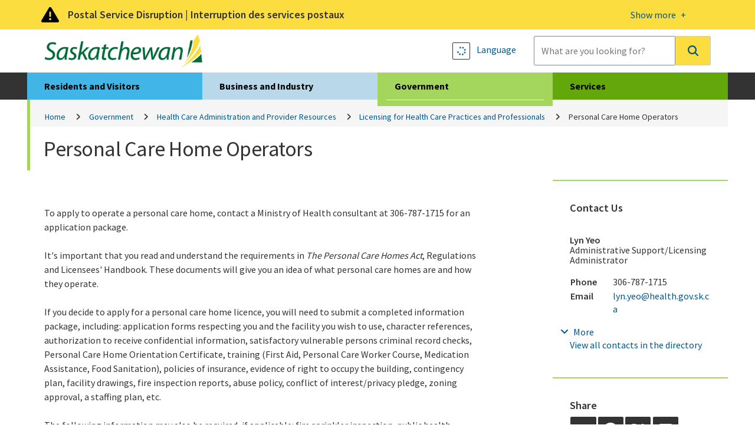

--- FILE ---
content_type: text/html; charset=utf-8
request_url: https://www.saskatchewan.ca/government/health-care-administration-and-provider-resources/licensing-for-health-care-practices-and-professionals/become-a-personal-care-home-operator
body_size: 10794
content:


<!DOCTYPE html>
<html class="no-js" lang="en" xmlns:og="http://ogp.me/ns#" xmlns:fb="http://www.facebook.com/2008/fbml">
<head>
    <!-- CD1 -->
    <meta charset="utf-8">
    <meta http-equiv="X-UA-Compatible" content="IE=edge">
    <title>Personal Care Home Operators | Licensing for Health Care Practices and Professionals | Government of Saskatchewan</title>
    
    <meta name="description" content="Find information and resources for applying to the Ministry of Health to open and operate a personal care home in Saskatchewan. " />
<meta property="og:site_name" content="Government of Saskatchewan">
<meta property="og:type" content="government">


    <meta name="viewport" content="width=device-width, initial-scale=1.0, maximum-scale=2.0, user-scalable=yes">

    <link href="/assets/gos/bundle/styles.css?v=a3vj02muX4-lff78nF6NsVVFZKv0KbjDJqWvtobIdtw1" rel="stylesheet"/>

    <link href='//fonts.googleapis.com/css?family=Source+Sans+Pro:300,400,600,700' rel='stylesheet' type='text/css'>

    <link rel="canonical" href="https://www.saskatchewan.ca/government/health-care-administration-and-provider-resources/licensing-for-health-care-practices-and-professionals/become-a-personal-care-home-operator"/>
    

    

        <script>
            window.dataLayer = window.dataLayer || [];
            window.dataLayer.push({
                'gos_page_analytics': "df776eaf-b724-4796-b340-d27a33f8b62d,df776eaf-b724-4796-b340-d27a33f8b62d"
            });
        </script>


    <script>
        (function(w,d,s,l,i){w[l]=w[l]||[];w[l].push({'gtm.start':
                new Date().getTime(),event:'gtm.js'});var f=d.getElementsByTagName(s)[0],
                j=d.createElement(s),dl=l!='dataLayer'?'&l='+l:'';j.async=true;j.src=
                'https://www.googletagmanager.com/gtm.js?id='+i+dl;f.parentNode.insertBefore(j,f);
        })(window, document, 'script', 'dataLayer', 'GTM-M2SPKHB');
    </script>
    
    <script src="/sitecore modules/Web/ExperienceForms/scripts/jquery-3.6.1.min.js"></script>

    
    
</head>
<body class="gov-page information-only-template">
    <noscript>
        <iframe src="https://www.googletagmanager.com/ns.html?id=GTM-M2SPKHB"
                height="0" width="0" style="display:none;visibility:hidden"></iframe>
    </noscript>

    <link rel="stylesheet" href="/Coveo/Hive/css/CoveoFullSearch.css" />
<link rel="stylesheet" href="/Coveo/Hive/css/CoveoForSitecore.css" />

<script class="coveo-script" type="text/javascript" src='/Coveo/Hive/js/CoveoJsSearch.Lazy.min.js'></script>
<script class="coveo-for-sitecore-script" type="text/javascript" src='/Coveo/Hive/js/CoveoForSitecore.Lazy.min.js'></script>
<script type="text/javascript" src="https://static.cloud.coveo.com/searchui/v2.10116/js/cultures/en.js"></script>

<div>


    
    
        <!-- Resources -->
        <div id="SearchResourcesProperties_034e1ec58cb24e5695adabcadc4ce609"
             class="CoveoForSitecoreContext"
               data-sc-should-have-analytics-component='true'
  data-sc-analytics-enabled='true'
  data-sc-current-language='en'
  data-prebind-sc-language-field-name='fieldTranslator'
  data-sc-language-field-name='_language'
  data-sc-labels='{&quot;Created&quot; : &quot;Created&quot; , &quot;Created By&quot; : &quot;Created by&quot; , &quot;Creation Time&quot; : &quot;Creation time.&quot; , &quot;Language&quot; : &quot;Language&quot; , &quot;Last Time Modified&quot; : &quot;Last time modified.&quot; , &quot;Template&quot; : &quot;Template&quot; , &quot;Uniform resource identifier&quot; : &quot;URI&quot; , &quot;Updated By&quot; : &quot;Updated by&quot; , &quot;If the problem persists contact the administrator.&quot; : &quot;If the problem persists contact the administrator.&quot; , &quot;Search is currently unavailable&quot; : &quot;Oops! Something went wrong on the server.&quot; , &quot;Descending&quot; : &quot;Descending&quot; , &quot;Ascending&quot; : &quot;Ascending&quot;}'
  data-sc-maximum-age='900000'
  data-sc-page-name='Become-a-Personal-Care-Home-Operator'
  data-sc-page-name-full-path='/sitecore/content/GoSTenant/GoSSite/GoS/Government/Health-Care-Administration-and-Provider-Resources/Licensing-for-Health-Care-Practices-and-Professionals/Become-a-Personal-Care-Home-Operator'
  data-sc-index-source-name='Coveo_web_index - prod-cm.saskatchewan.ca'
  data-sc-is-in-experience-editor='false'
  data-sc-is-user-anonymous='true'
  data-sc-item-uri='sitecore://web/{C34DBB6B-AF40-44D9-8B17-7C46448EEF5B}?lang=en&amp;ver=10'
  data-sc-item-id='c34dbb6b-af40-44d9-8b17-7c46448eef5b'
  data-prebind-sc-latest-version-field-name='fieldTranslator'
  data-sc-latest-version-field-name='_latestversion'
  data-sc-rest-endpoint-uri='/coveo/rest'
  data-sc-analytics-endpoint-uri='/coveo/rest/ua'
  data-sc-site-name='website'
  data-sc-field-prefix='f'
  data-sc-field-suffix='76325'
  data-sc-prefer-source-specific-fields='false'
  data-sc-external-fields='[{&quot;fieldName&quot;:&quot;permanentid&quot;,&quot;shouldEscape&quot;:false},{&quot;fieldName&quot;:&quot;srtrdocumenttype&quot;,&quot;shouldEscape&quot;:false},{&quot;fieldName&quot;:&quot;sitename&quot;,&quot;shouldEscape&quot;:false},{&quot;fieldName&quot;:&quot;typeofcontent&quot;,&quot;shouldEscape&quot;:false},{&quot;fieldName&quot;:&quot;urls&quot;,&quot;shouldEscape&quot;:false},{&quot;fieldName&quot;:&quot;audience&quot;,&quot;shouldEscape&quot;:false},{&quot;fieldName&quot;:&quot;topic&quot;,&quot;shouldEscape&quot;:false},{&quot;fieldName&quot;:&quot;subtopic&quot;,&quot;shouldEscape&quot;:false},{&quot;fieldName&quot;:&quot;ministry&quot;,&quot;shouldEscape&quot;:false},{&quot;fieldName&quot;:&quot;servicetitle&quot;,&quot;shouldEscape&quot;:false},{&quot;fieldName&quot;:&quot;servicedescription&quot;,&quot;shouldEscape&quot;:false},{&quot;fieldName&quot;:&quot;serviceurl&quot;,&quot;shouldEscape&quot;:false},{&quot;fieldName&quot;:&quot;gtdsname&quot;,&quot;shouldEscape&quot;:false},{&quot;fieldName&quot;:&quot;gtdsisdeleted&quot;,&quot;shouldEscape&quot;:false},{&quot;fieldName&quot;:&quot;gtdsispublic&quot;,&quot;shouldEscape&quot;:false},{&quot;fieldName&quot;:&quot;gtdsstartdate&quot;,&quot;shouldEscape&quot;:false},{&quot;fieldName&quot;:&quot;gtdsenddate&quot;,&quot;shouldEscape&quot;:false},{&quot;fieldName&quot;:&quot;gtdssortname&quot;,&quot;shouldEscape&quot;:false},{&quot;fieldName&quot;:&quot;gtdsorgunitentitysyskeyid&quot;,&quot;shouldEscape&quot;:false},{&quot;fieldName&quot;:&quot;gtdspersonentitysyskeyid&quot;,&quot;shouldEscape&quot;:false},{&quot;fieldName&quot;:&quot;gtdsministryentitysyskeyid&quot;,&quot;shouldEscape&quot;:false},{&quot;fieldName&quot;:&quot;gtdsministryname&quot;,&quot;shouldEscape&quot;:false},{&quot;fieldName&quot;:&quot;gtdspersonorgname&quot;,&quot;shouldEscape&quot;:false},{&quot;fieldName&quot;:&quot;gtdssearchname&quot;,&quot;shouldEscape&quot;:false},{&quot;fieldName&quot;:&quot;gtdsemail&quot;,&quot;shouldEscape&quot;:false},{&quot;fieldName&quot;:&quot;gtdsmailaddress1&quot;,&quot;shouldEscape&quot;:false},{&quot;fieldName&quot;:&quot;gtdsmailaddress2&quot;,&quot;shouldEscape&quot;:false},{&quot;fieldName&quot;:&quot;gtdsmailcity&quot;,&quot;shouldEscape&quot;:false},{&quot;fieldName&quot;:&quot;gtdsmailcountry&quot;,&quot;shouldEscape&quot;:false},{&quot;fieldName&quot;:&quot;gtdsmailpostalcode&quot;,&quot;shouldEscape&quot;:false},{&quot;fieldName&quot;:&quot;gtdsmailprovince&quot;,&quot;shouldEscape&quot;:false},{&quot;fieldName&quot;:&quot;gtdstelnumber&quot;,&quot;shouldEscape&quot;:false},{&quot;fieldName&quot;:&quot;gtdstelareacode&quot;,&quot;shouldEscape&quot;:false},{&quot;fieldName&quot;:&quot;gtdssearchtelephone&quot;,&quot;shouldEscape&quot;:false},{&quot;fieldName&quot;:&quot;gtdsfaxnumber&quot;,&quot;shouldEscape&quot;:false},{&quot;fieldName&quot;:&quot;gtdsfaxareacode&quot;,&quot;shouldEscape&quot;:false},{&quot;fieldName&quot;:&quot;gtdssearchfax&quot;,&quot;shouldEscape&quot;:false},{&quot;fieldName&quot;:&quot;gtdstollfreenumber&quot;,&quot;shouldEscape&quot;:false},{&quot;fieldName&quot;:&quot;gtdstollfreeareacode&quot;,&quot;shouldEscape&quot;:false},{&quot;fieldName&quot;:&quot;gtdssearchtollfree&quot;,&quot;shouldEscape&quot;:false},{&quot;fieldName&quot;:&quot;gtdstitle&quot;,&quot;shouldEscape&quot;:false},{&quot;fieldName&quot;:&quot;mdsstatus&quot;,&quot;shouldEscape&quot;:false},{&quot;fieldName&quot;:&quot;mdsstatusid&quot;,&quot;shouldEscape&quot;:false},{&quot;fieldName&quot;:&quot;mdsname&quot;,&quot;shouldEscape&quot;:false},{&quot;fieldName&quot;:&quot;mdsdisplayname&quot;,&quot;shouldEscape&quot;:false},{&quot;fieldName&quot;:&quot;mdsemail&quot;,&quot;shouldEscape&quot;:false},{&quot;fieldName&quot;:&quot;mdsurl&quot;,&quot;shouldEscape&quot;:false},{&quot;fieldName&quot;:&quot;mdsrmnumber&quot;,&quot;shouldEscape&quot;:false},{&quot;fieldName&quot;:&quot;mdstelephone&quot;,&quot;shouldEscape&quot;:false},{&quot;fieldName&quot;:&quot;mdssearchtelephone&quot;,&quot;shouldEscape&quot;:false},{&quot;fieldName&quot;:&quot;mdsfax&quot;,&quot;shouldEscape&quot;:false},{&quot;fieldName&quot;:&quot;mdssearchfax&quot;,&quot;shouldEscape&quot;:false},{&quot;fieldName&quot;:&quot;mdsphysicaladdress1&quot;,&quot;shouldEscape&quot;:false},{&quot;fieldName&quot;:&quot;mdsphysicaladdress2&quot;,&quot;shouldEscape&quot;:false},{&quot;fieldName&quot;:&quot;mdsphysicalcity&quot;,&quot;shouldEscape&quot;:false},{&quot;fieldName&quot;:&quot;mdsphysicalpostalcode&quot;,&quot;shouldEscape&quot;:false},{&quot;fieldName&quot;:&quot;mdsphysicallongitude&quot;,&quot;shouldEscape&quot;:false},{&quot;fieldName&quot;:&quot;mdsphysicallatitude&quot;,&quot;shouldEscape&quot;:false},{&quot;fieldName&quot;:&quot;mdsmailingaddress1&quot;,&quot;shouldEscape&quot;:false},{&quot;fieldName&quot;:&quot;mdsmailingaddress2&quot;,&quot;shouldEscape&quot;:false},{&quot;fieldName&quot;:&quot;mdsmailingcity&quot;,&quot;shouldEscape&quot;:false},{&quot;fieldName&quot;:&quot;mdsmailingpostalcode&quot;,&quot;shouldEscape&quot;:false},{&quot;fieldName&quot;:&quot;mdscontacts&quot;,&quot;shouldEscape&quot;:false},{&quot;fieldName&quot;:&quot;pubsagency&quot;,&quot;shouldEscape&quot;:false},{&quot;fieldName&quot;:&quot;pubsdate&quot;,&quot;shouldEscape&quot;:false},{&quot;fieldName&quot;:&quot;pubsyearrange&quot;,&quot;shouldEscape&quot;:false},{&quot;fieldName&quot;:&quot;pubsyear&quot;,&quot;shouldEscape&quot;:false},{&quot;fieldName&quot;:&quot;pubsproductstatus&quot;,&quot;shouldEscape&quot;:false},{&quot;fieldName&quot;:&quot;pubsproducttype&quot;,&quot;shouldEscape&quot;:false},{&quot;fieldName&quot;:&quot;pubsproductsubtype&quot;,&quot;shouldEscape&quot;:false},{&quot;fieldName&quot;:&quot;pubsformat&quot;,&quot;shouldEscape&quot;:false},{&quot;fieldName&quot;:&quot;pubsformatid&quot;,&quot;shouldEscape&quot;:false},{&quot;fieldName&quot;:&quot;pubshasdownloadablecontent&quot;,&quot;shouldEscape&quot;:false},{&quot;fieldName&quot;:&quot;sysyear&quot;,&quot;shouldEscape&quot;:false},{&quot;fieldName&quot;:&quot;sysmonth&quot;,&quot;shouldEscape&quot;:false},{&quot;fieldName&quot;:&quot;backlinks&quot;,&quot;shouldEscape&quot;:false}]'
  data-sc-source-specific-fields='[{&quot;fieldName&quot;:&quot;attachmentparentid&quot;},{&quot;fieldName&quot;:&quot;author&quot;},{&quot;fieldName&quot;:&quot;clickableuri&quot;},{&quot;fieldName&quot;:&quot;collection&quot;},{&quot;fieldName&quot;:&quot;concepts&quot;},{&quot;fieldName&quot;:&quot;date&quot;},{&quot;fieldName&quot;:&quot;filetype&quot;},{&quot;fieldName&quot;:&quot;indexeddate&quot;},{&quot;fieldName&quot;:&quot;isattachment&quot;},{&quot;fieldName&quot;:&quot;language&quot;},{&quot;fieldName&quot;:&quot;printableuri&quot;},{&quot;fieldName&quot;:&quot;rowid&quot;},{&quot;fieldName&quot;:&quot;size&quot;},{&quot;fieldName&quot;:&quot;source&quot;},{&quot;fieldName&quot;:&quot;title&quot;},{&quot;fieldName&quot;:&quot;topparent&quot;},{&quot;fieldName&quot;:&quot;topparentid&quot;},{&quot;fieldName&quot;:&quot;transactionid&quot;},{&quot;fieldName&quot;:&quot;uri&quot;},{&quot;fieldName&quot;:&quot;urihash&quot;}]'
>
        </div>
        <script type="text/javascript">
        var endpointConfiguration = {
            itemUri: "sitecore://web/{C34DBB6B-AF40-44D9-8B17-7C46448EEF5B}?lang=en&amp;ver=10",
            siteName: "website",
            restEndpointUri: "/coveo/rest"
        };
        if (typeof (CoveoForSitecore) !== "undefined") {
            CoveoForSitecore.SearchEndpoint.configureSitecoreEndpoint(endpointConfiguration);
            CoveoForSitecore.version = "5.0.1368.1";
            var context = document.getElementById("SearchResourcesProperties_034e1ec58cb24e5695adabcadc4ce609");
            if (!!context) {
                CoveoForSitecore.Context.configureContext(context);
            }
        }
        </script>
</div>
    

    <div class="alert warning" id="a-alert" role="region">
        <div class="head">
            <div class="container">
                <a title="More details on this alert" href="#">
                    <div>
                        <p>Postal Service Disruption | Interruption des services postaux</p>
                        <span class="open-btn"><span>Show more </span></span>
                        <span class="close-btn"><span>Show less </span></span>
                    </div>
                </a>
            </div>
        </div>
        <div class="content">
            <div class="container">
                <div class="row">
                    <p>Government of Saskatchewan ministries, Crown corporations and organizations are working to <a href="https://www.saskatchewan.ca/government/postal-service-disruption">minimize the impacts of the postal service disruption</a>.</p>
<p>Les minist&egrave;res, les soci&eacute;t&eacute;s d&rsquo;&Eacute;tat et les organismes du gouvernement de la Saskatchewan travaillent &agrave; r&eacute;duire au <a href="https://www.saskatchewan.ca/bonjour/government/postal-service-disruption">minimum les r&eacute;percussions de l&rsquo;interruption des services postaux</a>.</p>
                </div>
            </div>
        </div>
    </div>

<div class="skip" role="region">
    <a href="#skip-to-content">Skip to Main Content</a>
</div>

<header>
    <div class="container">
        <div class="logo">
                <a href="https://www.saskatchewan.ca/">
                    <img src="https://www.saskatchewan.ca/-/media/images/gos/logo.png?h=79&amp;iar=0&amp;w=373&amp;hash=765FD81E8F2DF5DBAD26F92B776DB43C" class="img-responsive" alt="Government of Saskatchewan Logo" />
                </a>
        </div>

        <div class="search input-group">
            <div class="utils">

                <a href="#" data-drawer="google_translate" title="Language">
                    <strong class="btn-sqr skiptranslate" role="presentation"></strong>
                    <font class="skiptranslate">Language</font>
                </a>

            </div>
            



<script>
    document.addEventListener("CoveoSearchEndpointInitialized", function() {
        var searchboxElement = document.getElementById("_185F67BF-1D73-4AEE-9564-FDE5B0EB24D9");
        searchboxElement.addEventListener("CoveoComponentInitialized", function() {
            CoveoForSitecore.initSearchboxIfStandalone(searchboxElement, "https://www.saskatchewan.ca/search");
        });
    })
</script>    <div id="_185F67BF-1D73-4AEE-9564-FDE5B0EB24D9_container" class="coveo-for-sitecore-search-box-container"
                       data-prebind-maximum-age='currentMaximumAge'
>
        <div id="_185F67BF-1D73-4AEE-9564-FDE5B0EB24D9"
             class="CoveoSearchbox"
                               data-enable-omnibox='true'
                  data-enable-query-extension-addon='true'
                  data-enable-query-suggest-addon='true'
                  data-enable-simple-field-addon='true'
                  data-prebind-maximum-age='currentMaximumAge'
                  data-placeholder='What are you looking for?'
                  data-clear-filters-on-new-query='false'
>
            
            
<script type="text/javascript">
    document.addEventListener("CoveoSearchEndpointInitialized", function() {
        var componentId = "_185F67BF-1D73-4AEE-9564-FDE5B0EB24D9";
        var componentElement = document.getElementById(componentId);

        function showError(error) {
                console.error(error);
        }

        function areCoveoResourcesIncluded() {
            return typeof (Coveo) !== "undefined";
        }

        if (areCoveoResourcesIncluded()) {
            var event = document.createEvent("CustomEvent");
            event.initEvent("CoveoComponentInitialized", false, true);
            
            setTimeout(function() {
                componentElement.dispatchEvent(event);
            }, 0);
        } else {
            componentElement.classList.add("invalid");
            showError("The Coveo Resources component must be included in this page.");
        }
    });
</script>
            <div class="CoveoForSitecoreBindWithUserContext"></div>
            <div class="CoveoForSitecoreExpressions"></div>
            <div class="CoveoForSitecoreConfigureSearchHub" data-sc-search-hub="Main"></div>
        </div>
        
    </div>

        </div>
    </div>

</header>

<section class="header-drawer" data-drawer-target="google_translate" role="region" aria-label="Google Translate">
    <div class="container">
        <div id="google_translate_element"></div>
        <p><strong>Google Translate Disclaimer</strong></p>
<p>A number of pages on the Government of Saskatchewan's website have been professionally translated in French. These translations are identified by a yellow box in the right or left rail that resembles the link below. The home page for French-language content on this site can be found at:</p>
<p><a class="btn-application" href="https://www.saskatchewan.ca/bonjour">Renseignements en Fran&ccedil;ais</a></p>
<p>Where an official translation is not available, Google&trade; Translate can be used. Google&trade; Translate is a free online language translation service that can translate text and web pages into different languages. Translations are made available to increase access to Government of Saskatchewan content for populations whose first language is not English.</p>
<p>Software-based translations do not approach the fluency of a native speaker or possess the skill of a professional translator. The translation should not be considered exact, and may include incorrect or offensive language. The Government of Saskatchewan does not warrant the accuracy, reliability or timeliness of any information translated by this system. Some files or items cannot be translated, including graphs, photos and other file formats such as portable document formats (PDFs).</p>
<p>Any person or entities that rely on information obtained from the system does so at his or her own risk. Government of Saskatchewan is not responsible for any damage or issues that may possibly result from using translated website content. If you have any questions about Google&trade; Translate, please visit:  <a href="https://support.google.com/translate/?hl=en"><strong>Google&trade; Translate FAQs</strong></a>.</p>
    </div>
</section>
<nav class="desktop-nav">
    <div class="container large-container">
        <ul>
            <li class="live">
                <a href="https://www.saskatchewan.ca/residents">Residents and Visitors</a>
                <div><hr /></div>
            </li>
            <li class="work">
                <a href="https://www.saskatchewan.ca/business">Business and Industry</a>
                <div><hr /></div>
            </li>
            <li class="active gov">
                <a href="https://www.saskatchewan.ca/government">Government</a>
                <div><hr /></div>
            </li>
            <li class="play">
                <a href="https://www.saskatchewan.ca/services">Services</a>
                <div><hr /></div>
            </li>
        </ul>

        <div class="submenu live-sub" aria-hidden="true">
            <div class="row">
                <p> Find services and information for Saskatchewan residents and visitors.</p>
            </div>
            <ul>
                <li class="overview"><a href="https://www.saskatchewan.ca/residents">Overview</a></li>

                    <li class="">
                        <a href="https://www.saskatchewan.ca/residents/births-deaths-marriages-and-divorces">Births, Deaths, Marriages and Divorces</a>
                    </li>
                    <li class="">
                        <a href="https://www.saskatchewan.ca/residents/education-and-learning">Education and Learning</a>
                    </li>
                    <li class="">
                        <a href="https://www.saskatchewan.ca/residents/emergency">Emergency</a>
                    </li>
                    <li class="">
                        <a href="https://www.saskatchewan.ca/residents/environment-public-health-and-safety">Environment, Public Health and Safety</a>
                    </li>
                    <li class="">
                        <a href="https://www.saskatchewan.ca/residents/family-and-social-support">Family and Social Support</a>
                    </li>
                    <li class="">
                        <a href="https://www.saskatchewan.ca/residents/first-nations-citizens">First Nations, M&#233;tis and Northern Citizens</a>
                    </li>
                    <li class="">
                        <a href="https://www.saskatchewan.ca/residents/health">Health</a>
                    </li>
                    <li class="">
                        <a href="https://www.saskatchewan.ca/residents/housing-and-renting">Housing – Renting, Owning and Developing</a>
                    </li>
                    <li class="">
                        <a href="https://www.saskatchewan.ca/residents/moving-to-saskatchewan">Immigrating and Moving to Saskatchewan</a>
                    </li>
                    <li class="">
                        <a href="https://www.saskatchewan.ca/residents/jobs-working-and-training">Jobs, Working and Training</a>
                    </li>
                    <li class="">
                        <a href="https://www.saskatchewan.ca/residents/justice-crime-and-the-law">Justice, Crime and the Law</a>
                    </li>
                    <li class="">
                        <a href="https://www.saskatchewan.ca/residents/parks-culture-heritage-and-sport">Parks, Culture, Heritage and Sport</a>
                    </li>
                    <li class="">
                        <a href="https://www.saskatchewan.ca/residents/saskatchewan-supports-ukraine">Saskatchewan Supports Ukraine</a>
                    </li>
                    <li class="">
                        <a href="https://www.saskatchewan.ca/residents/taxes-and-investments">Taxes, Budgeting and Investments</a>
                    </li>
                    <li class="">
                        <a href="https://www.saskatchewan.ca/residents/transportation">Transportation</a>
                    </li>
                    <li class="">
                        <a href="https://www.saskatchewan.ca/residents/voting-consultations-and-democracy">Voting, Consultations and Democracy</a>
                    </li>
            </ul>
        </div>

        <div class="submenu work-sub" aria-hidden="true">
            <div class="row">
                <p> Find services and information for doing business in Saskatchewan.</p>
            </div>
            <ul>
                <li class="overview"><a href="https://www.saskatchewan.ca/business">Overview</a></li>

                    <li class="">
                        <a href="https://www.saskatchewan.ca/business/agriculture-natural-resources-and-industry">Agriculture, Natural Resources and Industry</a>
                    </li>
                    <li class="">
                        <a href="https://www.saskatchewan.ca/government/doing-business-with-government">Doing Business with Government</a>
                    </li>
                    <li class="">
                        <a href="https://www.saskatchewan.ca/business/employment-standards">Employment Standards</a>
                    </li>
                    <li class="">
                        <a href="https://www.saskatchewan.ca/business/entrepreneurs-start-or-exit-a-business">Entrepreneurs Start or Exit a Business</a>
                    </li>
                    <li class="">
                        <a href="https://www.saskatchewan.ca/business/environmental-protection-and-sustainability">Environmental Protection and Sustainability</a>
                    </li>
                    <li class="">
                        <a href="https://www.saskatchewan.ca/business/first-nations-metis-and-northern-community-businesses">First Nations, M&#233;tis and Northern Community Businesses</a>
                    </li>
                    <li class="">
                        <a href="https://www.saskatchewan.ca/government/public-engagement/help-cut-red-tape">Help Cut Red Tape</a>
                    </li>
                    <li class="">
                        <a href="https://www.saskatchewan.ca/business/hire-train-and-manage-employees">Hire, Train and Manage Employees</a>
                    </li>
                    <li class="">
                        <a href="https://www.saskatchewan.ca/business/housing-development-construction-and-property-management">Housing Development, Construction and Property Management</a>
                    </li>
                    <li class="">
                        <a href="https://www.saskatchewan.ca/business/investment-and-economic-development">Investment and Economic Development</a>
                    </li>
                    <li class="">
                        <a href="https://www.saskatchewan.ca/business/safety-in-the-workplace">Safety in the Workplace</a>
                    </li>
                    <li class="">
                        <a href="https://www.saskatchewan.ca/business/taxes-licensing-and-reporting">Taxes, Licensing and Reporting</a>
                    </li>
                    <li class="">
                        <a href="https://www.saskatchewan.ca/business/transportation-and-road-construction">Transportation and Road Construction</a>
                    </li>
            </ul>
        </div>

        <div class="submenu gov-sub" aria-hidden="true">
            <div class="row">
                <p> Find how the Government of Saskatchewan governs and serves the province.</p>
            </div>
            <ul>
                <li class="overview"><a href="https://www.saskatchewan.ca/government">Overview</a></li>

                    <li class="">
                        <a href="https://www.saskatchewan.ca/government/postal-service-disruption">Postal Service Disruption</a>
                    </li>
                    <li class="">
                        <a href="https://www.saskatchewan.ca/government/budget-planning-and-reporting">Budget, Planning and Reporting</a>
                    </li>
                    <li class="">
                        <a href="https://www.saskatchewan.ca/government/government-structure">Cabinet, Ministries, Agencies and Other Governments</a>
                    </li>
                    <li class="">
                        <a href="https://www.saskatchewan.ca/government/partnerships-for-success">Partnerships for Success</a>
                    </li>
                    <li class="">
                        <a href="https://www.saskatchewan.ca/government/cannabis-in-saskatchewan">Cannabis in Saskatchewan </a>
                    </li>
                    <li class="">
                        <a href="https://www.saskatchewan.ca/government/doing-business-with-government">Doing Business with Government</a>
                    </li>
                    <li class="">
                        <a href="https://www.saskatchewan.ca/government/education-and-child-care-facility-administration">Educational Institutions and Child Care Facility Administration </a>
                    </li>
                    <li class="">
                        <a href="https://www.saskatchewan.ca/government/directory">Find People and Government Offices</a>
                    </li>
                    <li class="">
                        <a href="https://publications.saskatchewan.ca">Government Publications</a>
                    </li>
                    <li class="">
                        <a href="https://www.saskatchewan.ca/government/health-care-administration-and-provider-resources">Health Care Administration and Provider Resources</a>
                    </li>
                    <li class="">
                        <a href="https://www.saskatchewan.ca/government/heritage-honours-and-awards">Heritage, Honours and Awards</a>
                    </li>
                    <li class="">
                        <a href="https://www.saskatchewan.ca/government/notarized-documents-legislation-maps">Legislation, Maps and Authenticating Notarized Documents</a>
                    </li>
                    <li class="">
                        <a href="https://www.saskatchewan.ca/government/municipal-administration">Municipal Administration</a>
                    </li>
                    <li class="">
                        <a href="https://www.saskatchewan.ca/government/news-and-media">News and Media</a>
                    </li>
                    <li class="">
                        <a href="https://www.saskatchewan.ca/government/our-stories">Our Stories</a>
                    </li>
                    <li class="">
                        <a href="https://www.saskatchewan.ca/government/public-engagement">Public Engagement</a>
                    </li>
                    <li class="">
                        <a href="https://www.saskatchewan.ca/government/government-data">Statistics and Government Data</a>
                    </li>
                    <li class="">
                        <a href="https://www.saskatchewan.ca/government/training-and-workshops">Training and Workshops</a>
                    </li>
                    <li class="">
                        <a href="https://www.saskatchewan.ca/government/visual-identity-and-protocol">Visual Identity and Protocol</a>
                    </li>
            </ul>
        </div>

        <div class="submenu play-sub" aria-hidden="true">
            <div class="row">
                <p> </p>
            </div>
            <ul>
                <li class="overview"><a href="https://www.saskatchewan.ca/services">Overview</a></li>

                    <li class="">
                        <a href="https://www.saskatchewan.ca/services?audience=residents">Residents and Visitors Services</a>
                    </li>
                    <li class="">
                        <a href="https://www.saskatchewan.ca/services?audience=business">Business and Industry Services</a>
                    </li>
                    <li class="">
                        <a href="https://www.saskatchewan.ca/services?audience=government-stakeholders">Government Services</a>
                    </li>
                    <li class="">
                        <a href="https://www.saskatchewan.ca/services/directory">Services Directory</a>
                    </li>
            </ul>
        </div>

        <div id="skip-to-content" tabindex="0"></div>

    </div>
</nav><main class="container large-container">
    <div class="row">
            <nav aria-label="Breadcrumbs">
        <ol class="breadcrumb" id="a-breadcrumb">
                <li class=""><a href="https://www.saskatchewan.ca/">Home</a></li>
                <li class=""><a href="https://www.saskatchewan.ca/government">Government</a></li>
                <li class=""><a href="https://www.saskatchewan.ca/government/health-care-administration-and-provider-resources">Health Care Administration and Provider Resources</a></li>
                <li class=""><a href="https://www.saskatchewan.ca/government/health-care-administration-and-provider-resources/licensing-for-health-care-practices-and-professionals">Licensing for Health Care Practices and Professionals</a></li>
                <li class="active">Personal Care Home Operators</li>
        </ol>
    </nav>

    </div>
    <div class="row">
        <section class="cat-title">
            <h1>Personal Care Home Operators</h1>
        </section>
    </div>
    <div class="row">
        <div class="column c-two-third" id="a-main-content">
            

            <section class="general-content">
                <p>To apply to operate a personal care home, contact a Ministry of Health consultant at 306-787-1715 for an application package.</p>
<p>It's important that you read and understand the requirements in <em>The Personal Care Homes Act</em>, Regulations and Licensees' Handbook.  These documents will give you an idea of what personal care homes are and how they operate.</p>
<p>If you decide to apply for a personal care home licence, you will need to submit a completed information package, including: application forms respecting you and the facility you wish to use, character references, authorization to receive confidential information, satisfactory vulnerable persons criminal record checks, Personal Care Home Orientation Certificate, training (First Aid, Personal Care Worker Course, Medication Assistance, Food Sanitation), policies of insurance, evidence of right to occupy the building, contingency plan, facility drawings, fire inspection reports, abuse policy, conflict of interest/privacy pledge, zoning approval, a staffing plan, etc.</p>
<p>The following information may also be required, if applicable: fire sprinkler inspection, public health inspection, radon results, building inspection, water test, requirements for caring for residents at risk of wandering, security, letter of support from the Saskatchewan Health Authority, operational plan, incorporation documents, etc.</p>
<p>The licensing process can take some time. All of the information must be submitted to the Personal Care Home Consultant as soon as possible so they can review it, obtain further information if necessary, and schedule an inspection. Once these steps are complete they will then make a recommendation to the Director of Licensing respecting your application for a licence. Once the Director reviews and approves the information a licence may be issued.</p>
            </section>
            
            
                <aside class="related-items">
        <div><h2>Related Items</h2></div>
        <ul>
            
            <li class="document">

<a href="https://publications.saskatchewan.ca/api/v1/products/85163/formats/98645/download">
Personal Care Home Licensees' Handbook
</a>
<p>
    Information about your responsibilities (including care, management and administration of the home) as a Personal Care Home Licensee.
</p>
<ul>
    <li>
        
        <a class="view" href="https://publications.saskatchewan.ca/api/v1/products/85163/formats/98645/download">PDF
        </a>
    </li>
</ul>
            </li>
            <li class="url">

<a href="https://www.saskatchewan.ca/government/government-structure/ministries/health/other-reports/personal-care-home-inspections">Personal Care Home Inspections
</a>
<p>
    Find the most recent personal care homes inspections.
</p>
            </li>
            <li class="document">

<a href="https://publications.saskatchewan.ca/api/v1/products/802/formats/1241/download">
The Personal Care Homes Act
</a>
<p>
    An Act respecting Personal Care Homes 
</p>
<ul>
    <li>
        
        <a class="view" href="https://publications.saskatchewan.ca/api/v1/products/802/formats/1241/download">PDF
        </a>
    </li>
</ul>
            </li>
            <li class="document">

<a href="https://publications.saskatchewan.ca/api/v1/products/1371/formats/2379/download">
The Personal Care Home Regulations
</a>
<p>
    Regulations under The Personal Care Homes Act 
</p>
<ul>
    <li>
        
        <a class="view" href="https://publications.saskatchewan.ca/api/v1/products/1371/formats/2379/download">PDF
        </a>
    </li>
</ul>
            </li>
            <li class="document">

<a href="https://publications.saskatchewan.ca/api/v1/products/70275/formats/78070/download">
The Personal Care Homes Reporting Regulations
</a>
<p>
    Regulations under The Personal Care Homes Act 
</p>
<ul>
    <li>
        
        <a class="view" href="https://publications.saskatchewan.ca/api/v1/products/70275/formats/78070/download">PDF
        </a>
    </li>
</ul>
            </li>
        </ul>
    </aside>

            
        </div>

        <div class="c-one-quarter a-right-rail">
            

            


    <aside class="ministry-contact">
        <h3>Contact Us</h3>
        <ul>
                    <li>
<div itemscope itemtype="http://schema.org/Person">
    <h4><span itemprop="name">Lyn Yeo</span> <span itemprop="jobTitle">Administrative Support/Licensing Administrator</span></h4>
            <table>
                <tr>
                    <th>Phone</th>
                    <td itemprop="telephone">306-787-1715</td>
                </tr>
                            <tr>
                    <th>Email</th>
                    <td><a href="mailto:lyn.yeo@health.gov.sk.ca " itemprop="email">lyn.yeo@health.gov.sk.ca </a></td>
                </tr>
        </table>
            <a href="#" class="more-info"><span>More</span></a>
        <div class="drawer">
            <table>
                                    <tr>
                        <th>Fax</th>
                        <td itemprop="faxNumber">306-787-7095</td>
                    </tr>
                                                    <tr>
                        <th>Mailing Address</th>
                        <td itemprop="address">1st Floor, 3475 Albert Street, Regina, SK, S4S 6X6</td>
                    </tr>
            </table>
        </div>
</div>
                    </li>
        </ul>
<a href="https://www.saskatchewan.ca/government/directory?tab=browse">            <span>View all contacts in the directory</span>
</a>    </aside>
<aside class="share">
    <h3>Share</h3>
    <ul>
        <li><a href="mailto:?subject=Personal%20Care%20Home%20Operators%20%7C%20Licensing%20for%20Health%20Care%20Practices%20and%20Professionals%20%7C%20Government%20of%20Saskatchewan&amp;body=Personal%20Care%20Home%20Operators%20%7C%20Licensing%20for%20Health%20Care%20Practices%20and%20Professionals%20%7C%20Government%20of%20Saskatchewan%0A%0Ahttps%3A%2F%2Fwww.saskatchewan.ca%2Fgovernment%2Fhealth-care-administration-and-provider-resources%2Flicensing-for-health-care-practices-and-professionals%2Fbecome-a-personal-care-home-operator" title="Email" class="fa-solid fa-envelope" aria-label="mail"></a></li>
        <li><a href="https://www.facebook.com/sharer/sharer.php?u=https%3A%2F%2Fwww.saskatchewan.ca%2Fgovernment%2Fhealth-care-administration-and-provider-resources%2Flicensing-for-health-care-practices-and-professionals%2Fbecome-a-personal-care-home-operator" title="Facebook" class="fa-brands fa-facebook" aria-label="facebook"></a></li>
        <li><a href="https://twitter.com/home?status=https%3A%2F%2Fwww.saskatchewan.ca%2Fgovernment%2Fhealth-care-administration-and-provider-resources%2Flicensing-for-health-care-practices-and-professionals%2Fbecome-a-personal-care-home-operator" title="X, formerly Twitter" class="fa-brands fa-x-twitter" aria-label="X, formerly Twitter"></a></li>
        <li><a href="https://www.linkedin.com/shareArticle?mini=true&amp;url=https%3A%2F%2Fwww.saskatchewan.ca%2Fgovernment%2Fhealth-care-administration-and-provider-resources%2Flicensing-for-health-care-practices-and-professionals%2Fbecome-a-personal-care-home-operator&amp;title=Personal%20Care%20Home%20Operators%20%7C%20Licensing%20for%20Health%20Care%20Practices%20and%20Professionals%20%7C%20Government%20of%20Saskatchewan" title="Linkedin" class="fa-brands fa-linkedin" aria-label="linkedin"></a></li>
    </ul>
</aside>

<aside class="print">
    <a href="#"><span>Print this page</span></a>
</aside>
        </div>
    </div>
</main>

    <div class="container large-container" role="region" aria-label="Feedback">
        <section class="general-content general-content_feedback">
            <h3>
                <p>We need your feedback to improve saskatchewan.ca. <a href="https://www.saskatchewan.ca/feedback">Help us improve</a></p>
            </h3>
        </section>
    </div>







<footer id="a-footer">
        <div class="top">
            <div class="container">
                <ul>
                    <li>
                        <h2><a href="https://www.saskatchewan.ca/residents">Residents and Visitors</a></h2>
                        <ul>
                                    <li><a href="https://www.saskatchewan.ca/residents/births-deaths-marriages-and-divorces">Births, Deaths, Marriages and Divorces</a></li>
                                    <li><a href="https://www.saskatchewan.ca/residents/education-and-learning">Education and Learning</a></li>
                                    <li><a href="https://www.saskatchewan.ca/residents/emergency">Emergency</a></li>
                                    <li><a href="https://www.saskatchewan.ca/residents/environment-public-health-and-safety">Environment, Public Health and Safety</a></li>
                                    <li><a href="https://www.saskatchewan.ca/residents/family-and-social-support">Family and Social Support</a></li>
                                    <li><a href="https://www.saskatchewan.ca/residents/first-nations-citizens">First Nations, M&#233;tis and Northern Citizens</a></li>
                                    <li><a href="https://www.saskatchewan.ca/residents/health">Health</a></li>
                                    <li><a href="https://www.saskatchewan.ca/residents/housing-and-renting">Housing – Renting, Owning and Developing</a></li>
                                    <li><a href="https://www.saskatchewan.ca/residents/moving-to-saskatchewan">Immigrating and Moving to Saskatchewan</a></li>
                                    <li><a href="https://www.saskatchewan.ca/residents/jobs-working-and-training">Jobs, Working and Training</a></li>
                                    <li><a href="https://www.saskatchewan.ca/residents/justice-crime-and-the-law">Justice, Crime and the Law</a></li>
                                    <li><a href="https://www.saskatchewan.ca/residents/parks-culture-heritage-and-sport">Parks, Culture, Heritage and Sport</a></li>
                                    <li><a href="https://www.saskatchewan.ca/residents/saskatchewan-supports-ukraine">Saskatchewan Supports Ukraine</a></li>
                                    <li><a href="https://www.saskatchewan.ca/residents/taxes-and-investments">Taxes, Budgeting and Investments</a></li>
                                    <li><a href="https://www.saskatchewan.ca/residents/transportation">Transportation</a></li>
                                    <li><a href="https://www.saskatchewan.ca/residents/voting-consultations-and-democracy">Voting, Consultations and Democracy</a></li>
                        </ul>
                    </li>
                    <li>
                        <h2><a href="https://www.saskatchewan.ca/business">Business and Industry</a></h2>
                        <ul>
                                    <li><a href="https://www.saskatchewan.ca/business/agriculture-natural-resources-and-industry">Agriculture, Natural Resources and Industry</a></li>
                                    <li><a href="https://www.saskatchewan.ca/government/doing-business-with-government">Doing Business with Government</a></li>
                                    <li><a href="https://www.saskatchewan.ca/business/employment-standards">Employment Standards</a></li>
                                    <li><a href="https://www.saskatchewan.ca/business/entrepreneurs-start-or-exit-a-business">Entrepreneurs Start or Exit a Business</a></li>
                                    <li><a href="https://www.saskatchewan.ca/business/environmental-protection-and-sustainability">Environmental Protection and Sustainability</a></li>
                                    <li><a href="https://www.saskatchewan.ca/business/first-nations-metis-and-northern-community-businesses">First Nations, M&#233;tis and Northern Community Businesses</a></li>
                                    <li><a href="https://www.saskatchewan.ca/government/public-engagement/help-cut-red-tape">Help Cut Red Tape</a></li>
                                    <li><a href="https://www.saskatchewan.ca/business/hire-train-and-manage-employees">Hire, Train and Manage Employees</a></li>
                                    <li><a href="https://www.saskatchewan.ca/business/housing-development-construction-and-property-management">Housing Development, Construction and Property Management</a></li>
                                    <li><a href="https://www.saskatchewan.ca/business/investment-and-economic-development">Investment and Economic Development</a></li>
                                    <li><a href="https://www.saskatchewan.ca/business/safety-in-the-workplace">Safety in the Workplace</a></li>
                                    <li><a href="https://www.saskatchewan.ca/business/taxes-licensing-and-reporting">Taxes, Licensing and Reporting</a></li>
                                    <li><a href="https://www.saskatchewan.ca/business/transportation-and-road-construction">Transportation and Road Construction</a></li>
                        </ul>
                    </li>
                    <li>
                        <h2><a href="https://www.saskatchewan.ca/government">Government</a></h2>
                        <ul>
                                    <li><a href="https://www.saskatchewan.ca/government/postal-service-disruption">Postal Service Disruption</a></li>
                                    <li><a href="https://www.saskatchewan.ca/government/budget-planning-and-reporting">Budget, Planning and Reporting</a></li>
                                    <li><a href="https://www.saskatchewan.ca/government/government-structure">Cabinet, Ministries, Agencies and Other Governments</a></li>
                                    <li><a href="https://www.saskatchewan.ca/government/partnerships-for-success">Partnerships for Success</a></li>
                                    <li><a href="https://www.saskatchewan.ca/government/cannabis-in-saskatchewan">Cannabis in Saskatchewan </a></li>
                                    <li><a href="https://www.saskatchewan.ca/government/doing-business-with-government">Doing Business with Government</a></li>
                                    <li><a href="https://www.saskatchewan.ca/government/education-and-child-care-facility-administration">Educational Institutions and Child Care Facility Administration </a></li>
                                    <li><a href="https://www.saskatchewan.ca/government/directory">Find People and Government Offices</a></li>
                                    <li><a href="https://publications.saskatchewan.ca">Government Publications</a></li>
                                    <li><a href="https://www.saskatchewan.ca/government/health-care-administration-and-provider-resources">Health Care Administration and Provider Resources</a></li>
                                    <li><a href="https://www.saskatchewan.ca/government/heritage-honours-and-awards">Heritage, Honours and Awards</a></li>
                                    <li><a href="https://www.saskatchewan.ca/government/notarized-documents-legislation-maps">Legislation, Maps and Authenticating Notarized Documents</a></li>
                                    <li><a href="https://www.saskatchewan.ca/government/municipal-administration">Municipal Administration</a></li>
                                    <li><a href="https://www.saskatchewan.ca/government/news-and-media">News and Media</a></li>
                                    <li><a href="https://www.saskatchewan.ca/government/our-stories">Our Stories</a></li>
                                    <li><a href="https://www.saskatchewan.ca/government/public-engagement">Public Engagement</a></li>
                                    <li><a href="https://www.saskatchewan.ca/government/government-data">Statistics and Government Data</a></li>
                                    <li><a href="https://www.saskatchewan.ca/government/training-and-workshops">Training and Workshops</a></li>
                                    <li><a href="https://www.saskatchewan.ca/government/visual-identity-and-protocol">Visual Identity and Protocol</a></li>
                        </ul>
                    </li>

                    <li>
                        <h2><a href="https://www.saskatchewan.ca/services">Services</a></h2>
                        <ul>
                                    <li><a href="https://www.saskatchewan.ca/services?audience=residents">Residents and Visitors Services</a></li>
                                    <li><a href="https://www.saskatchewan.ca/services?audience=business">Business and Industry Services</a></li>
                                    <li><a href="https://www.saskatchewan.ca/services?audience=government-stakeholders">Government Services</a></li>
                                    <li><a href="https://www.saskatchewan.ca/services/directory">Services Directory</a></li>
                        </ul>
                    </li>
                </ul>
                    <a href="https://www.saskatchewan.ca/bonjour"
                       class="footer-cta skiptranslate">Services disponibles en fran&#231;ais</a>
            </div>
        </div>

    <div class="bottom">
        <div class="container">
            <div class="row">
                <div class="links">
                    <ul>
                                <li><a href="https://www.saskatchewan.ca/accessibility">Accessibility</a></li>
                                <li><a href="https://www.saskatchewan.ca/contact-us">Contact Us</a></li>
                                <li><a href="https://www.saskatchewan.ca/copyright">Copyright</a></li>
                                <li><a href="https://www.saskatchewan.ca/privacy">Privacy</a></li>
                                <li><a href="https://www.saskatchewan.ca/site-map">Site Map</a></li>
                                <li><a href="https://www.saskatchewan.ca/social-media">Social Media</a></li>
                                <li><a href="https://www.saskatchewan.ca/terms-of-use">Terms of Use</a></li>
                    </ul>
                    <ul>
                        <li>Join the conversation:</li>
                                <li class="icon">
                                    <a title="Link to Government of Saskatchewan Facebook page" href="https://www.facebook.com/SKGov">
                                    <span>Facebook</span>
                                    <i class="fa-brands fa-facebook"></i>
                                    </a>
                                </li>
                                <li class="icon">
                                    <a title="Link to Government of Saskatchewan X page" href="https://x.com/SKGov">
                                    <span>X</span>
                                    <i class="fa-brands fa-x-twitter"></i>
                                    </a>
                                </li>
                    </ul>
                </div>
                <div class="logo">
                    <a href="https://www.saskatchewan.ca/">
                        <img src="https://www.saskatchewan.ca/-/media/images/gos/footer-logo.png?h=53&amp;iar=0&amp;w=252&amp;hash=3A8CC12F3B134C4ADADBA160B3783FEA" class="img-responsive" alt="Government of Saskatchewan logo" />
                    </a>
                </div>
            </div>
        </div>
    </div>
</footer>

    <script type="text/javascript">
		var _pageLanguage = "en";
	function googleTranslateElementInit() {
		new google.translate.TranslateElement({ pageLanguage: _pageLanguage }, 'google_translate_element');
	}
    </script>
    <script type="text/javascript" src="//translate.google.com/translate_a/element.js?cb=googleTranslateElementInit"></script>
<script src="/assets/gos/bundle/scripts.js?v=e2P5JMCZBN0sbjEnWX5Cra0NLDtSZJPlAGMH2JzPbVU1"></script>
    
    
</body>
</html>


--- FILE ---
content_type: text/css; charset=utf-8
request_url: https://www.saskatchewan.ca/assets/gos/bundle/styles.css?v=a3vj02muX4-lff78nF6NsVVFZKv0KbjDJqWvtobIdtw1
body_size: 204518
content:
/*!
 * Font Awesome Free 6.5.1 by @fontawesome - https://fontawesome.com
 * License - https://fontawesome.com/license/free (Icons: CC BY 4.0, Fonts: SIL OFL 1.1, Code: MIT License)
 * Copyright 2023 Fonticons, Inc.
 */.fa{font-family:var(--fa-style-family, "Font Awesome 6 Free");font-weight:var(--fa-style, 900)}.fa,.fa-classic,.fa-sharp,.fas,.fa-solid,.far,.fa-regular,.fab,.fa-brands{-moz-osx-font-smoothing:grayscale;-webkit-font-smoothing:antialiased;display:var(--fa-display, inline-block);font-style:normal;font-variant:normal;line-height:1;text-rendering:auto}.fas,.fa-classic,.fa-solid,.far,.fa-regular{font-family:"Font Awesome 6 Free"}.fab,.fa-brands{font-family:"Font Awesome 6 Brands"}.fa-1x{font-size:1em}.fa-2x{font-size:2em}.fa-3x{font-size:3em}.fa-4x{font-size:4em}.fa-5x{font-size:5em}.fa-6x{font-size:6em}.fa-7x{font-size:7em}.fa-8x{font-size:8em}.fa-9x{font-size:9em}.fa-10x{font-size:10em}.fa-2xs{font-size:.625em;line-height:.1em;vertical-align:.225em}.fa-xs{font-size:.75em;line-height:.0833333337em;vertical-align:.125em}.fa-sm{font-size:.875em;line-height:.0714285718em;vertical-align:.0535714295em}.fa-lg{font-size:1.25em;line-height:.05em;vertical-align:-.075em}.fa-xl{font-size:1.5em;line-height:.0416666682em;vertical-align:-0.125em}.fa-2xl{font-size:2em;line-height:.03125em;vertical-align:-0.1875em}.fa-fw{text-align:center;width:1.25em}.fa-ul{list-style-type:none;margin-left:var(--fa-li-margin, 2.5em);padding-left:0}.fa-ul>li{position:relative}.fa-li{left:calc(var(--fa-li-width, 2em)*-1);position:absolute;text-align:center;width:var(--fa-li-width, 2em);line-height:inherit}.fa-border{border-color:var(--fa-border-color, #eee);border-radius:var(--fa-border-radius, 0.1em);border-style:var(--fa-border-style, solid);border-width:var(--fa-border-width, 0.08em);padding:var(--fa-border-padding, 0.2em 0.25em 0.15em)}.fa-pull-left{float:left;margin-right:var(--fa-pull-margin, 0.3em)}.fa-pull-right{float:right;margin-left:var(--fa-pull-margin, 0.3em)}.fa-beat{animation-name:fa-beat;animation-delay:var(--fa-animation-delay, 0s);animation-direction:var(--fa-animation-direction, normal);animation-duration:var(--fa-animation-duration, 1s);animation-iteration-count:var(--fa-animation-iteration-count, infinite);animation-timing-function:var(--fa-animation-timing, ease-in-out)}.fa-bounce{animation-name:fa-bounce;animation-delay:var(--fa-animation-delay, 0s);animation-direction:var(--fa-animation-direction, normal);animation-duration:var(--fa-animation-duration, 1s);animation-iteration-count:var(--fa-animation-iteration-count, infinite);animation-timing-function:var(--fa-animation-timing, cubic-bezier(0.28, 0.84, 0.42, 1))}.fa-fade{animation-name:fa-fade;animation-delay:var(--fa-animation-delay, 0s);animation-direction:var(--fa-animation-direction, normal);animation-duration:var(--fa-animation-duration, 1s);animation-iteration-count:var(--fa-animation-iteration-count, infinite);animation-timing-function:var(--fa-animation-timing, cubic-bezier(0.4, 0, 0.6, 1))}.fa-beat-fade{animation-name:fa-beat-fade;animation-delay:var(--fa-animation-delay, 0s);animation-direction:var(--fa-animation-direction, normal);animation-duration:var(--fa-animation-duration, 1s);animation-iteration-count:var(--fa-animation-iteration-count, infinite);animation-timing-function:var(--fa-animation-timing, cubic-bezier(0.4, 0, 0.6, 1))}.fa-flip{animation-name:fa-flip;animation-delay:var(--fa-animation-delay, 0s);animation-direction:var(--fa-animation-direction, normal);animation-duration:var(--fa-animation-duration, 1s);animation-iteration-count:var(--fa-animation-iteration-count, infinite);animation-timing-function:var(--fa-animation-timing, ease-in-out)}.fa-shake{animation-name:fa-shake;animation-delay:var(--fa-animation-delay, 0s);animation-direction:var(--fa-animation-direction, normal);animation-duration:var(--fa-animation-duration, 1s);animation-iteration-count:var(--fa-animation-iteration-count, infinite);animation-timing-function:var(--fa-animation-timing, linear)}.fa-spin{animation-name:fa-spin;animation-delay:var(--fa-animation-delay, 0s);animation-direction:var(--fa-animation-direction, normal);animation-duration:var(--fa-animation-duration, 2s);animation-iteration-count:var(--fa-animation-iteration-count, infinite);animation-timing-function:var(--fa-animation-timing, linear)}.fa-spin-reverse{--fa-animation-direction: reverse}.fa-pulse,.fa-spin-pulse{animation-name:fa-spin;animation-direction:var(--fa-animation-direction, normal);animation-duration:var(--fa-animation-duration, 1s);animation-iteration-count:var(--fa-animation-iteration-count, infinite);animation-timing-function:var(--fa-animation-timing, steps(8))}@media(prefers-reduced-motion: reduce){.fa-beat,.fa-bounce,.fa-fade,.fa-beat-fade,.fa-flip,.fa-pulse,.fa-shake,.fa-spin,.fa-spin-pulse{animation-delay:-1ms;animation-duration:1ms;animation-iteration-count:1;transition-delay:0s;transition-duration:0s}}@keyframes fa-beat{0%,90%{transform:scale(1)}45%{transform:scale(var(--fa-beat-scale, 1.25))}}@keyframes fa-bounce{0%{transform:scale(1, 1) translateY(0)}10%{transform:scale(var(--fa-bounce-start-scale-x, 1.1), var(--fa-bounce-start-scale-y, 0.9)) translateY(0)}30%{transform:scale(var(--fa-bounce-jump-scale-x, 0.9), var(--fa-bounce-jump-scale-y, 1.1)) translateY(var(--fa-bounce-height, -0.5em))}50%{transform:scale(var(--fa-bounce-land-scale-x, 1.05), var(--fa-bounce-land-scale-y, 0.95)) translateY(0)}57%{transform:scale(1, 1) translateY(var(--fa-bounce-rebound, -0.125em))}64%{transform:scale(1, 1) translateY(0)}100%{transform:scale(1, 1) translateY(0)}}@keyframes fa-fade{50%{opacity:var(--fa-fade-opacity, 0.4)}}@keyframes fa-beat-fade{0%,100%{opacity:var(--fa-beat-fade-opacity, 0.4);transform:scale(1)}50%{opacity:1;transform:scale(var(--fa-beat-fade-scale, 1.125))}}@keyframes fa-flip{50%{transform:rotate3d(var(--fa-flip-x, 0), var(--fa-flip-y, 1), var(--fa-flip-z, 0), var(--fa-flip-angle, -180deg))}}@keyframes fa-shake{0%{transform:rotate(-15deg)}4%{transform:rotate(15deg)}8%,24%{transform:rotate(-18deg)}12%,28%{transform:rotate(18deg)}16%{transform:rotate(-22deg)}20%{transform:rotate(22deg)}32%{transform:rotate(-12deg)}36%{transform:rotate(12deg)}40%,100%{transform:rotate(0deg)}}@keyframes fa-spin{0%{transform:rotate(0deg)}100%{transform:rotate(360deg)}}.fa-rotate-90{transform:rotate(90deg)}.fa-rotate-180{transform:rotate(180deg)}.fa-rotate-270{transform:rotate(270deg)}.fa-flip-horizontal{transform:scale(-1, 1)}.fa-flip-vertical{transform:scale(1, -1)}.fa-flip-both,.fa-flip-horizontal.fa-flip-vertical{transform:scale(-1, -1)}.fa-rotate-by{transform:rotate(var(--fa-rotate-angle, none))}.fa-stack{display:inline-block;height:2em;line-height:2em;position:relative;vertical-align:middle;width:2.5em}.fa-stack-1x,.fa-stack-2x{left:0;position:absolute;text-align:center;width:100%;z-index:var(--fa-stack-z-index, auto)}.fa-stack-1x{line-height:inherit}.fa-stack-2x{font-size:2em}.fa-inverse{color:var(--fa-inverse, #fff)}.fa-0::before{content:"\30 "}.fa-1::before{content:"\31 "}.fa-2::before{content:"\32 "}.fa-3::before{content:"\33 "}.fa-4::before{content:"\34 "}.fa-5::before{content:"\35 "}.fa-6::before{content:"\36 "}.fa-7::before{content:"\37 "}.fa-8::before{content:"\38 "}.fa-9::before{content:"\39 "}.fa-fill-drip::before{content:""}.fa-arrows-to-circle::before{content:""}.fa-circle-chevron-right::before{content:""}.fa-chevron-circle-right::before{content:""}.fa-at::before{content:"\@"}.fa-trash-can::before{content:""}.fa-trash-alt::before{content:""}.fa-text-height::before{content:""}.fa-user-xmark::before{content:""}.fa-user-times::before{content:""}.fa-stethoscope::before{content:""}.fa-message::before{content:""}.fa-comment-alt::before{content:""}.fa-info::before{content:""}.fa-down-left-and-up-right-to-center::before{content:""}.fa-compress-alt::before{content:""}.fa-explosion::before{content:""}.fa-file-lines::before{content:""}.fa-file-alt::before{content:""}.fa-file-text::before{content:""}.fa-wave-square::before{content:""}.fa-ring::before{content:""}.fa-building-un::before{content:""}.fa-dice-three::before{content:""}.fa-calendar-days::before{content:""}.fa-calendar-alt::before{content:""}.fa-anchor-circle-check::before{content:""}.fa-building-circle-arrow-right::before{content:""}.fa-volleyball::before{content:""}.fa-volleyball-ball::before{content:""}.fa-arrows-up-to-line::before{content:""}.fa-sort-down::before{content:""}.fa-sort-desc::before{content:""}.fa-circle-minus::before{content:""}.fa-minus-circle::before{content:""}.fa-door-open::before{content:""}.fa-right-from-bracket::before{content:""}.fa-sign-out-alt::before{content:""}.fa-atom::before{content:""}.fa-soap::before{content:""}.fa-icons::before{content:""}.fa-heart-music-camera-bolt::before{content:""}.fa-microphone-lines-slash::before{content:""}.fa-microphone-alt-slash::before{content:""}.fa-bridge-circle-check::before{content:""}.fa-pump-medical::before{content:""}.fa-fingerprint::before{content:""}.fa-hand-point-right::before{content:""}.fa-magnifying-glass-location::before{content:""}.fa-search-location::before{content:""}.fa-forward-step::before{content:""}.fa-step-forward::before{content:""}.fa-face-smile-beam::before{content:""}.fa-smile-beam::before{content:""}.fa-flag-checkered::before{content:""}.fa-football::before{content:""}.fa-football-ball::before{content:""}.fa-school-circle-exclamation::before{content:""}.fa-crop::before{content:""}.fa-angles-down::before{content:""}.fa-angle-double-down::before{content:""}.fa-users-rectangle::before{content:""}.fa-people-roof::before{content:""}.fa-people-line::before{content:""}.fa-beer-mug-empty::before{content:""}.fa-beer::before{content:""}.fa-diagram-predecessor::before{content:""}.fa-arrow-up-long::before{content:""}.fa-long-arrow-up::before{content:""}.fa-fire-flame-simple::before{content:""}.fa-burn::before{content:""}.fa-person::before{content:""}.fa-male::before{content:""}.fa-laptop::before{content:""}.fa-file-csv::before{content:""}.fa-menorah::before{content:""}.fa-truck-plane::before{content:""}.fa-record-vinyl::before{content:""}.fa-face-grin-stars::before{content:""}.fa-grin-stars::before{content:""}.fa-bong::before{content:""}.fa-spaghetti-monster-flying::before{content:""}.fa-pastafarianism::before{content:""}.fa-arrow-down-up-across-line::before{content:""}.fa-spoon::before{content:""}.fa-utensil-spoon::before{content:""}.fa-jar-wheat::before{content:""}.fa-envelopes-bulk::before{content:""}.fa-mail-bulk::before{content:""}.fa-file-circle-exclamation::before{content:""}.fa-circle-h::before{content:""}.fa-hospital-symbol::before{content:""}.fa-pager::before{content:""}.fa-address-book::before{content:""}.fa-contact-book::before{content:""}.fa-strikethrough::before{content:""}.fa-k::before{content:"K"}.fa-landmark-flag::before{content:""}.fa-pencil::before{content:""}.fa-pencil-alt::before{content:""}.fa-backward::before{content:""}.fa-caret-right::before{content:""}.fa-comments::before{content:""}.fa-paste::before{content:""}.fa-file-clipboard::before{content:""}.fa-code-pull-request::before{content:""}.fa-clipboard-list::before{content:""}.fa-truck-ramp-box::before{content:""}.fa-truck-loading::before{content:""}.fa-user-check::before{content:""}.fa-vial-virus::before{content:""}.fa-sheet-plastic::before{content:""}.fa-blog::before{content:""}.fa-user-ninja::before{content:""}.fa-person-arrow-up-from-line::before{content:""}.fa-scroll-torah::before{content:""}.fa-torah::before{content:""}.fa-broom-ball::before{content:""}.fa-quidditch::before{content:""}.fa-quidditch-broom-ball::before{content:""}.fa-toggle-off::before{content:""}.fa-box-archive::before{content:""}.fa-archive::before{content:""}.fa-person-drowning::before{content:""}.fa-arrow-down-9-1::before{content:""}.fa-sort-numeric-desc::before{content:""}.fa-sort-numeric-down-alt::before{content:""}.fa-face-grin-tongue-squint::before{content:""}.fa-grin-tongue-squint::before{content:""}.fa-spray-can::before{content:""}.fa-truck-monster::before{content:""}.fa-w::before{content:"W"}.fa-earth-africa::before{content:""}.fa-globe-africa::before{content:""}.fa-rainbow::before{content:""}.fa-circle-notch::before{content:""}.fa-tablet-screen-button::before{content:""}.fa-tablet-alt::before{content:""}.fa-paw::before{content:""}.fa-cloud::before{content:""}.fa-trowel-bricks::before{content:""}.fa-face-flushed::before{content:""}.fa-flushed::before{content:""}.fa-hospital-user::before{content:""}.fa-tent-arrow-left-right::before{content:""}.fa-gavel::before{content:""}.fa-legal::before{content:""}.fa-binoculars::before{content:""}.fa-microphone-slash::before{content:""}.fa-box-tissue::before{content:""}.fa-motorcycle::before{content:""}.fa-bell-concierge::before{content:""}.fa-concierge-bell::before{content:""}.fa-pen-ruler::before{content:""}.fa-pencil-ruler::before{content:""}.fa-people-arrows::before{content:""}.fa-people-arrows-left-right::before{content:""}.fa-mars-and-venus-burst::before{content:""}.fa-square-caret-right::before{content:""}.fa-caret-square-right::before{content:""}.fa-scissors::before{content:""}.fa-cut::before{content:""}.fa-sun-plant-wilt::before{content:""}.fa-toilets-portable::before{content:""}.fa-hockey-puck::before{content:""}.fa-table::before{content:""}.fa-magnifying-glass-arrow-right::before{content:""}.fa-tachograph-digital::before{content:""}.fa-digital-tachograph::before{content:""}.fa-users-slash::before{content:""}.fa-clover::before{content:""}.fa-reply::before{content:""}.fa-mail-reply::before{content:""}.fa-star-and-crescent::before{content:""}.fa-house-fire::before{content:""}.fa-square-minus::before{content:""}.fa-minus-square::before{content:""}.fa-helicopter::before{content:""}.fa-compass::before{content:""}.fa-square-caret-down::before{content:""}.fa-caret-square-down::before{content:""}.fa-file-circle-question::before{content:""}.fa-laptop-code::before{content:""}.fa-swatchbook::before{content:""}.fa-prescription-bottle::before{content:""}.fa-bars::before{content:""}.fa-navicon::before{content:""}.fa-people-group::before{content:""}.fa-hourglass-end::before{content:""}.fa-hourglass-3::before{content:""}.fa-heart-crack::before{content:""}.fa-heart-broken::before{content:""}.fa-square-up-right::before{content:""}.fa-external-link-square-alt::before{content:""}.fa-face-kiss-beam::before{content:""}.fa-kiss-beam::before{content:""}.fa-film::before{content:""}.fa-ruler-horizontal::before{content:""}.fa-people-robbery::before{content:""}.fa-lightbulb::before{content:""}.fa-caret-left::before{content:""}.fa-circle-exclamation::before{content:""}.fa-exclamation-circle::before{content:""}.fa-school-circle-xmark::before{content:""}.fa-arrow-right-from-bracket::before{content:""}.fa-sign-out::before{content:""}.fa-circle-chevron-down::before{content:""}.fa-chevron-circle-down::before{content:""}.fa-unlock-keyhole::before{content:""}.fa-unlock-alt::before{content:""}.fa-cloud-showers-heavy::before{content:""}.fa-headphones-simple::before{content:""}.fa-headphones-alt::before{content:""}.fa-sitemap::before{content:""}.fa-circle-dollar-to-slot::before{content:""}.fa-donate::before{content:""}.fa-memory::before{content:""}.fa-road-spikes::before{content:""}.fa-fire-burner::before{content:""}.fa-flag::before{content:""}.fa-hanukiah::before{content:""}.fa-feather::before{content:""}.fa-volume-low::before{content:""}.fa-volume-down::before{content:""}.fa-comment-slash::before{content:""}.fa-cloud-sun-rain::before{content:""}.fa-compress::before{content:""}.fa-wheat-awn::before{content:""}.fa-wheat-alt::before{content:""}.fa-ankh::before{content:""}.fa-hands-holding-child::before{content:""}.fa-asterisk::before{content:"\*"}.fa-square-check::before{content:""}.fa-check-square::before{content:""}.fa-peseta-sign::before{content:""}.fa-heading::before{content:""}.fa-header::before{content:""}.fa-ghost::before{content:""}.fa-list::before{content:""}.fa-list-squares::before{content:""}.fa-square-phone-flip::before{content:""}.fa-phone-square-alt::before{content:""}.fa-cart-plus::before{content:""}.fa-gamepad::before{content:""}.fa-circle-dot::before{content:""}.fa-dot-circle::before{content:""}.fa-face-dizzy::before{content:""}.fa-dizzy::before{content:""}.fa-egg::before{content:""}.fa-house-medical-circle-xmark::before{content:""}.fa-campground::before{content:""}.fa-folder-plus::before{content:""}.fa-futbol::before{content:""}.fa-futbol-ball::before{content:""}.fa-soccer-ball::before{content:""}.fa-paintbrush::before{content:""}.fa-paint-brush::before{content:""}.fa-lock::before{content:""}.fa-gas-pump::before{content:""}.fa-hot-tub-person::before{content:""}.fa-hot-tub::before{content:""}.fa-map-location::before{content:""}.fa-map-marked::before{content:""}.fa-house-flood-water::before{content:""}.fa-tree::before{content:""}.fa-bridge-lock::before{content:""}.fa-sack-dollar::before{content:""}.fa-pen-to-square::before{content:""}.fa-edit::before{content:""}.fa-car-side::before{content:""}.fa-share-nodes::before{content:""}.fa-share-alt::before{content:""}.fa-heart-circle-minus::before{content:""}.fa-hourglass-half::before{content:""}.fa-hourglass-2::before{content:""}.fa-microscope::before{content:""}.fa-sink::before{content:""}.fa-bag-shopping::before{content:""}.fa-shopping-bag::before{content:""}.fa-arrow-down-z-a::before{content:""}.fa-sort-alpha-desc::before{content:""}.fa-sort-alpha-down-alt::before{content:""}.fa-mitten::before{content:""}.fa-person-rays::before{content:""}.fa-users::before{content:""}.fa-eye-slash::before{content:""}.fa-flask-vial::before{content:""}.fa-hand::before{content:""}.fa-hand-paper::before{content:""}.fa-om::before{content:""}.fa-worm::before{content:""}.fa-house-circle-xmark::before{content:""}.fa-plug::before{content:""}.fa-chevron-up::before{content:""}.fa-hand-spock::before{content:""}.fa-stopwatch::before{content:""}.fa-face-kiss::before{content:""}.fa-kiss::before{content:""}.fa-bridge-circle-xmark::before{content:""}.fa-face-grin-tongue::before{content:""}.fa-grin-tongue::before{content:""}.fa-chess-bishop::before{content:""}.fa-face-grin-wink::before{content:""}.fa-grin-wink::before{content:""}.fa-ear-deaf::before{content:""}.fa-deaf::before{content:""}.fa-deafness::before{content:""}.fa-hard-of-hearing::before{content:""}.fa-road-circle-check::before{content:""}.fa-dice-five::before{content:""}.fa-square-rss::before{content:""}.fa-rss-square::before{content:""}.fa-land-mine-on::before{content:""}.fa-i-cursor::before{content:""}.fa-stamp::before{content:""}.fa-stairs::before{content:""}.fa-i::before{content:"I"}.fa-hryvnia-sign::before{content:""}.fa-hryvnia::before{content:""}.fa-pills::before{content:""}.fa-face-grin-wide::before{content:""}.fa-grin-alt::before{content:""}.fa-tooth::before{content:""}.fa-v::before{content:"V"}.fa-bangladeshi-taka-sign::before{content:""}.fa-bicycle::before{content:""}.fa-staff-snake::before{content:""}.fa-rod-asclepius::before{content:""}.fa-rod-snake::before{content:""}.fa-staff-aesculapius::before{content:""}.fa-head-side-cough-slash::before{content:""}.fa-truck-medical::before{content:""}.fa-ambulance::before{content:""}.fa-wheat-awn-circle-exclamation::before{content:""}.fa-snowman::before{content:""}.fa-mortar-pestle::before{content:""}.fa-road-barrier::before{content:""}.fa-school::before{content:""}.fa-igloo::before{content:""}.fa-joint::before{content:""}.fa-angle-right::before{content:""}.fa-horse::before{content:""}.fa-q::before{content:"Q"}.fa-g::before{content:"G"}.fa-notes-medical::before{content:""}.fa-temperature-half::before{content:""}.fa-temperature-2::before{content:""}.fa-thermometer-2::before{content:""}.fa-thermometer-half::before{content:""}.fa-dong-sign::before{content:""}.fa-capsules::before{content:""}.fa-poo-storm::before{content:""}.fa-poo-bolt::before{content:""}.fa-face-frown-open::before{content:""}.fa-frown-open::before{content:""}.fa-hand-point-up::before{content:""}.fa-money-bill::before{content:""}.fa-bookmark::before{content:""}.fa-align-justify::before{content:""}.fa-umbrella-beach::before{content:""}.fa-helmet-un::before{content:""}.fa-bullseye::before{content:""}.fa-bacon::before{content:""}.fa-hand-point-down::before{content:""}.fa-arrow-up-from-bracket::before{content:""}.fa-folder::before{content:""}.fa-folder-blank::before{content:""}.fa-file-waveform::before{content:""}.fa-file-medical-alt::before{content:""}.fa-radiation::before{content:""}.fa-chart-simple::before{content:""}.fa-mars-stroke::before{content:""}.fa-vial::before{content:""}.fa-gauge::before{content:""}.fa-dashboard::before{content:""}.fa-gauge-med::before{content:""}.fa-tachometer-alt-average::before{content:""}.fa-wand-magic-sparkles::before{content:""}.fa-magic-wand-sparkles::before{content:""}.fa-e::before{content:"E"}.fa-pen-clip::before{content:""}.fa-pen-alt::before{content:""}.fa-bridge-circle-exclamation::before{content:""}.fa-user::before{content:""}.fa-school-circle-check::before{content:""}.fa-dumpster::before{content:""}.fa-van-shuttle::before{content:""}.fa-shuttle-van::before{content:""}.fa-building-user::before{content:""}.fa-square-caret-left::before{content:""}.fa-caret-square-left::before{content:""}.fa-highlighter::before{content:""}.fa-key::before{content:""}.fa-bullhorn::before{content:""}.fa-globe::before{content:""}.fa-synagogue::before{content:""}.fa-person-half-dress::before{content:""}.fa-road-bridge::before{content:""}.fa-location-arrow::before{content:""}.fa-c::before{content:"C"}.fa-tablet-button::before{content:""}.fa-building-lock::before{content:""}.fa-pizza-slice::before{content:""}.fa-money-bill-wave::before{content:""}.fa-chart-area::before{content:""}.fa-area-chart::before{content:""}.fa-house-flag::before{content:""}.fa-person-circle-minus::before{content:""}.fa-ban::before{content:""}.fa-cancel::before{content:""}.fa-camera-rotate::before{content:""}.fa-spray-can-sparkles::before{content:""}.fa-air-freshener::before{content:""}.fa-star::before{content:""}.fa-repeat::before{content:""}.fa-cross::before{content:""}.fa-box::before{content:""}.fa-venus-mars::before{content:""}.fa-arrow-pointer::before{content:""}.fa-mouse-pointer::before{content:""}.fa-maximize::before{content:""}.fa-expand-arrows-alt::before{content:""}.fa-charging-station::before{content:""}.fa-shapes::before{content:""}.fa-triangle-circle-square::before{content:""}.fa-shuffle::before{content:""}.fa-random::before{content:""}.fa-person-running::before{content:""}.fa-running::before{content:""}.fa-mobile-retro::before{content:""}.fa-grip-lines-vertical::before{content:""}.fa-spider::before{content:""}.fa-hands-bound::before{content:""}.fa-file-invoice-dollar::before{content:""}.fa-plane-circle-exclamation::before{content:""}.fa-x-ray::before{content:""}.fa-spell-check::before{content:""}.fa-slash::before{content:""}.fa-computer-mouse::before{content:""}.fa-mouse::before{content:""}.fa-arrow-right-to-bracket::before{content:""}.fa-sign-in::before{content:""}.fa-shop-slash::before{content:""}.fa-store-alt-slash::before{content:""}.fa-server::before{content:""}.fa-virus-covid-slash::before{content:""}.fa-shop-lock::before{content:""}.fa-hourglass-start::before{content:""}.fa-hourglass-1::before{content:""}.fa-blender-phone::before{content:""}.fa-building-wheat::before{content:""}.fa-person-breastfeeding::before{content:""}.fa-right-to-bracket::before{content:""}.fa-sign-in-alt::before{content:""}.fa-venus::before{content:""}.fa-passport::before{content:""}.fa-heart-pulse::before{content:""}.fa-heartbeat::before{content:""}.fa-people-carry-box::before{content:""}.fa-people-carry::before{content:""}.fa-temperature-high::before{content:""}.fa-microchip::before{content:""}.fa-crown::before{content:""}.fa-weight-hanging::before{content:""}.fa-xmarks-lines::before{content:""}.fa-file-prescription::before{content:""}.fa-weight-scale::before{content:""}.fa-weight::before{content:""}.fa-user-group::before{content:""}.fa-user-friends::before{content:""}.fa-arrow-up-a-z::before{content:""}.fa-sort-alpha-up::before{content:""}.fa-chess-knight::before{content:""}.fa-face-laugh-squint::before{content:""}.fa-laugh-squint::before{content:""}.fa-wheelchair::before{content:""}.fa-circle-arrow-up::before{content:""}.fa-arrow-circle-up::before{content:""}.fa-toggle-on::before{content:""}.fa-person-walking::before{content:""}.fa-walking::before{content:""}.fa-l::before{content:"L"}.fa-fire::before{content:""}.fa-bed-pulse::before{content:""}.fa-procedures::before{content:""}.fa-shuttle-space::before{content:""}.fa-space-shuttle::before{content:""}.fa-face-laugh::before{content:""}.fa-laugh::before{content:""}.fa-folder-open::before{content:""}.fa-heart-circle-plus::before{content:""}.fa-code-fork::before{content:""}.fa-city::before{content:""}.fa-microphone-lines::before{content:""}.fa-microphone-alt::before{content:""}.fa-pepper-hot::before{content:""}.fa-unlock::before{content:""}.fa-colon-sign::before{content:""}.fa-headset::before{content:""}.fa-store-slash::before{content:""}.fa-road-circle-xmark::before{content:""}.fa-user-minus::before{content:""}.fa-mars-stroke-up::before{content:""}.fa-mars-stroke-v::before{content:""}.fa-champagne-glasses::before{content:""}.fa-glass-cheers::before{content:""}.fa-clipboard::before{content:""}.fa-house-circle-exclamation::before{content:""}.fa-file-arrow-up::before{content:""}.fa-file-upload::before{content:""}.fa-wifi::before{content:""}.fa-wifi-3::before{content:""}.fa-wifi-strong::before{content:""}.fa-bath::before{content:""}.fa-bathtub::before{content:""}.fa-underline::before{content:""}.fa-user-pen::before{content:""}.fa-user-edit::before{content:""}.fa-signature::before{content:""}.fa-stroopwafel::before{content:""}.fa-bold::before{content:""}.fa-anchor-lock::before{content:""}.fa-building-ngo::before{content:""}.fa-manat-sign::before{content:""}.fa-not-equal::before{content:""}.fa-border-top-left::before{content:""}.fa-border-style::before{content:""}.fa-map-location-dot::before{content:""}.fa-map-marked-alt::before{content:""}.fa-jedi::before{content:""}.fa-square-poll-vertical::before{content:""}.fa-poll::before{content:""}.fa-mug-hot::before{content:""}.fa-car-battery::before{content:""}.fa-battery-car::before{content:""}.fa-gift::before{content:""}.fa-dice-two::before{content:""}.fa-chess-queen::before{content:""}.fa-glasses::before{content:""}.fa-chess-board::before{content:""}.fa-building-circle-check::before{content:""}.fa-person-chalkboard::before{content:""}.fa-mars-stroke-right::before{content:""}.fa-mars-stroke-h::before{content:""}.fa-hand-back-fist::before{content:""}.fa-hand-rock::before{content:""}.fa-square-caret-up::before{content:""}.fa-caret-square-up::before{content:""}.fa-cloud-showers-water::before{content:""}.fa-chart-bar::before{content:""}.fa-bar-chart::before{content:""}.fa-hands-bubbles::before{content:""}.fa-hands-wash::before{content:""}.fa-less-than-equal::before{content:""}.fa-train::before{content:""}.fa-eye-low-vision::before{content:""}.fa-low-vision::before{content:""}.fa-crow::before{content:""}.fa-sailboat::before{content:""}.fa-window-restore::before{content:""}.fa-square-plus::before{content:""}.fa-plus-square::before{content:""}.fa-torii-gate::before{content:""}.fa-frog::before{content:""}.fa-bucket::before{content:""}.fa-image::before{content:""}.fa-microphone::before{content:""}.fa-cow::before{content:""}.fa-caret-up::before{content:""}.fa-screwdriver::before{content:""}.fa-folder-closed::before{content:""}.fa-house-tsunami::before{content:""}.fa-square-nfi::before{content:""}.fa-arrow-up-from-ground-water::before{content:""}.fa-martini-glass::before{content:""}.fa-glass-martini-alt::before{content:""}.fa-rotate-left::before{content:""}.fa-rotate-back::before{content:""}.fa-rotate-backward::before{content:""}.fa-undo-alt::before{content:""}.fa-table-columns::before{content:""}.fa-columns::before{content:""}.fa-lemon::before{content:""}.fa-head-side-mask::before{content:""}.fa-handshake::before{content:""}.fa-gem::before{content:""}.fa-dolly::before{content:""}.fa-dolly-box::before{content:""}.fa-smoking::before{content:""}.fa-minimize::before{content:""}.fa-compress-arrows-alt::before{content:""}.fa-monument::before{content:""}.fa-snowplow::before{content:""}.fa-angles-right::before{content:""}.fa-angle-double-right::before{content:""}.fa-cannabis::before{content:""}.fa-circle-play::before{content:""}.fa-play-circle::before{content:""}.fa-tablets::before{content:""}.fa-ethernet::before{content:""}.fa-euro-sign::before{content:""}.fa-eur::before{content:""}.fa-euro::before{content:""}.fa-chair::before{content:""}.fa-circle-check::before{content:""}.fa-check-circle::before{content:""}.fa-circle-stop::before{content:""}.fa-stop-circle::before{content:""}.fa-compass-drafting::before{content:""}.fa-drafting-compass::before{content:""}.fa-plate-wheat::before{content:""}.fa-icicles::before{content:""}.fa-person-shelter::before{content:""}.fa-neuter::before{content:""}.fa-id-badge::before{content:""}.fa-marker::before{content:""}.fa-face-laugh-beam::before{content:""}.fa-laugh-beam::before{content:""}.fa-helicopter-symbol::before{content:""}.fa-universal-access::before{content:""}.fa-circle-chevron-up::before{content:""}.fa-chevron-circle-up::before{content:""}.fa-lari-sign::before{content:""}.fa-volcano::before{content:""}.fa-person-walking-dashed-line-arrow-right::before{content:""}.fa-sterling-sign::before{content:""}.fa-gbp::before{content:""}.fa-pound-sign::before{content:""}.fa-viruses::before{content:""}.fa-square-person-confined::before{content:""}.fa-user-tie::before{content:""}.fa-arrow-down-long::before{content:""}.fa-long-arrow-down::before{content:""}.fa-tent-arrow-down-to-line::before{content:""}.fa-certificate::before{content:""}.fa-reply-all::before{content:""}.fa-mail-reply-all::before{content:""}.fa-suitcase::before{content:""}.fa-person-skating::before{content:""}.fa-skating::before{content:""}.fa-filter-circle-dollar::before{content:""}.fa-funnel-dollar::before{content:""}.fa-camera-retro::before{content:""}.fa-circle-arrow-down::before{content:""}.fa-arrow-circle-down::before{content:""}.fa-file-import::before{content:""}.fa-arrow-right-to-file::before{content:""}.fa-square-arrow-up-right::before{content:""}.fa-external-link-square::before{content:""}.fa-box-open::before{content:""}.fa-scroll::before{content:""}.fa-spa::before{content:""}.fa-location-pin-lock::before{content:""}.fa-pause::before{content:""}.fa-hill-avalanche::before{content:""}.fa-temperature-empty::before{content:""}.fa-temperature-0::before{content:""}.fa-thermometer-0::before{content:""}.fa-thermometer-empty::before{content:""}.fa-bomb::before{content:""}.fa-registered::before{content:""}.fa-address-card::before{content:""}.fa-contact-card::before{content:""}.fa-vcard::before{content:""}.fa-scale-unbalanced-flip::before{content:""}.fa-balance-scale-right::before{content:""}.fa-subscript::before{content:""}.fa-diamond-turn-right::before{content:""}.fa-directions::before{content:""}.fa-burst::before{content:""}.fa-house-laptop::before{content:""}.fa-laptop-house::before{content:""}.fa-face-tired::before{content:""}.fa-tired::before{content:""}.fa-money-bills::before{content:""}.fa-smog::before{content:""}.fa-crutch::before{content:""}.fa-cloud-arrow-up::before{content:""}.fa-cloud-upload::before{content:""}.fa-cloud-upload-alt::before{content:""}.fa-palette::before{content:""}.fa-arrows-turn-right::before{content:""}.fa-vest::before{content:""}.fa-ferry::before{content:""}.fa-arrows-down-to-people::before{content:""}.fa-seedling::before{content:""}.fa-sprout::before{content:""}.fa-left-right::before{content:""}.fa-arrows-alt-h::before{content:""}.fa-boxes-packing::before{content:""}.fa-circle-arrow-left::before{content:""}.fa-arrow-circle-left::before{content:""}.fa-group-arrows-rotate::before{content:""}.fa-bowl-food::before{content:""}.fa-candy-cane::before{content:""}.fa-arrow-down-wide-short::before{content:""}.fa-sort-amount-asc::before{content:""}.fa-sort-amount-down::before{content:""}.fa-cloud-bolt::before{content:""}.fa-thunderstorm::before{content:""}.fa-text-slash::before{content:""}.fa-remove-format::before{content:""}.fa-face-smile-wink::before{content:""}.fa-smile-wink::before{content:""}.fa-file-word::before{content:""}.fa-file-powerpoint::before{content:""}.fa-arrows-left-right::before{content:""}.fa-arrows-h::before{content:""}.fa-house-lock::before{content:""}.fa-cloud-arrow-down::before{content:""}.fa-cloud-download::before{content:""}.fa-cloud-download-alt::before{content:""}.fa-children::before{content:""}.fa-chalkboard::before{content:""}.fa-blackboard::before{content:""}.fa-user-large-slash::before{content:""}.fa-user-alt-slash::before{content:""}.fa-envelope-open::before{content:""}.fa-handshake-simple-slash::before{content:""}.fa-handshake-alt-slash::before{content:""}.fa-mattress-pillow::before{content:""}.fa-guarani-sign::before{content:""}.fa-arrows-rotate::before{content:""}.fa-refresh::before{content:""}.fa-sync::before{content:""}.fa-fire-extinguisher::before{content:""}.fa-cruzeiro-sign::before{content:""}.fa-greater-than-equal::before{content:""}.fa-shield-halved::before{content:""}.fa-shield-alt::before{content:""}.fa-book-atlas::before{content:""}.fa-atlas::before{content:""}.fa-virus::before{content:""}.fa-envelope-circle-check::before{content:""}.fa-layer-group::before{content:""}.fa-arrows-to-dot::before{content:""}.fa-archway::before{content:""}.fa-heart-circle-check::before{content:""}.fa-house-chimney-crack::before{content:""}.fa-house-damage::before{content:""}.fa-file-zipper::before{content:""}.fa-file-archive::before{content:""}.fa-square::before{content:""}.fa-martini-glass-empty::before{content:""}.fa-glass-martini::before{content:""}.fa-couch::before{content:""}.fa-cedi-sign::before{content:""}.fa-italic::before{content:""}.fa-church::before{content:""}.fa-comments-dollar::before{content:""}.fa-democrat::before{content:""}.fa-z::before{content:"Z"}.fa-person-skiing::before{content:""}.fa-skiing::before{content:""}.fa-road-lock::before{content:""}.fa-a::before{content:"A"}.fa-temperature-arrow-down::before{content:""}.fa-temperature-down::before{content:""}.fa-feather-pointed::before{content:""}.fa-feather-alt::before{content:""}.fa-p::before{content:"P"}.fa-snowflake::before{content:""}.fa-newspaper::before{content:""}.fa-rectangle-ad::before{content:""}.fa-ad::before{content:""}.fa-circle-arrow-right::before{content:""}.fa-arrow-circle-right::before{content:""}.fa-filter-circle-xmark::before{content:""}.fa-locust::before{content:""}.fa-sort::before{content:""}.fa-unsorted::before{content:""}.fa-list-ol::before{content:""}.fa-list-1-2::before{content:""}.fa-list-numeric::before{content:""}.fa-person-dress-burst::before{content:""}.fa-money-check-dollar::before{content:""}.fa-money-check-alt::before{content:""}.fa-vector-square::before{content:""}.fa-bread-slice::before{content:""}.fa-language::before{content:""}.fa-face-kiss-wink-heart::before{content:""}.fa-kiss-wink-heart::before{content:""}.fa-filter::before{content:""}.fa-question::before{content:"\?"}.fa-file-signature::before{content:""}.fa-up-down-left-right::before{content:""}.fa-arrows-alt::before{content:""}.fa-house-chimney-user::before{content:""}.fa-hand-holding-heart::before{content:""}.fa-puzzle-piece::before{content:""}.fa-money-check::before{content:""}.fa-star-half-stroke::before{content:""}.fa-star-half-alt::before{content:""}.fa-code::before{content:""}.fa-whiskey-glass::before{content:""}.fa-glass-whiskey::before{content:""}.fa-building-circle-exclamation::before{content:""}.fa-magnifying-glass-chart::before{content:""}.fa-arrow-up-right-from-square::before{content:""}.fa-external-link::before{content:""}.fa-cubes-stacked::before{content:""}.fa-won-sign::before{content:""}.fa-krw::before{content:""}.fa-won::before{content:""}.fa-virus-covid::before{content:""}.fa-austral-sign::before{content:""}.fa-f::before{content:"F"}.fa-leaf::before{content:""}.fa-road::before{content:""}.fa-taxi::before{content:""}.fa-cab::before{content:""}.fa-person-circle-plus::before{content:""}.fa-chart-pie::before{content:""}.fa-pie-chart::before{content:""}.fa-bolt-lightning::before{content:""}.fa-sack-xmark::before{content:""}.fa-file-excel::before{content:""}.fa-file-contract::before{content:""}.fa-fish-fins::before{content:""}.fa-building-flag::before{content:""}.fa-face-grin-beam::before{content:""}.fa-grin-beam::before{content:""}.fa-object-ungroup::before{content:""}.fa-poop::before{content:""}.fa-location-pin::before{content:""}.fa-map-marker::before{content:""}.fa-kaaba::before{content:""}.fa-toilet-paper::before{content:""}.fa-helmet-safety::before{content:""}.fa-hard-hat::before{content:""}.fa-hat-hard::before{content:""}.fa-eject::before{content:""}.fa-circle-right::before{content:""}.fa-arrow-alt-circle-right::before{content:""}.fa-plane-circle-check::before{content:""}.fa-face-rolling-eyes::before{content:""}.fa-meh-rolling-eyes::before{content:""}.fa-object-group::before{content:""}.fa-chart-line::before{content:""}.fa-line-chart::before{content:""}.fa-mask-ventilator::before{content:""}.fa-arrow-right::before{content:""}.fa-signs-post::before{content:""}.fa-map-signs::before{content:""}.fa-cash-register::before{content:""}.fa-person-circle-question::before{content:""}.fa-h::before{content:"H"}.fa-tarp::before{content:""}.fa-screwdriver-wrench::before{content:""}.fa-tools::before{content:""}.fa-arrows-to-eye::before{content:""}.fa-plug-circle-bolt::before{content:""}.fa-heart::before{content:""}.fa-mars-and-venus::before{content:""}.fa-house-user::before{content:""}.fa-home-user::before{content:""}.fa-dumpster-fire::before{content:""}.fa-house-crack::before{content:""}.fa-martini-glass-citrus::before{content:""}.fa-cocktail::before{content:""}.fa-face-surprise::before{content:""}.fa-surprise::before{content:""}.fa-bottle-water::before{content:""}.fa-circle-pause::before{content:""}.fa-pause-circle::before{content:""}.fa-toilet-paper-slash::before{content:""}.fa-apple-whole::before{content:""}.fa-apple-alt::before{content:""}.fa-kitchen-set::before{content:""}.fa-r::before{content:"R"}.fa-temperature-quarter::before{content:""}.fa-temperature-1::before{content:""}.fa-thermometer-1::before{content:""}.fa-thermometer-quarter::before{content:""}.fa-cube::before{content:""}.fa-bitcoin-sign::before{content:""}.fa-shield-dog::before{content:""}.fa-solar-panel::before{content:""}.fa-lock-open::before{content:""}.fa-elevator::before{content:""}.fa-money-bill-transfer::before{content:""}.fa-money-bill-trend-up::before{content:""}.fa-house-flood-water-circle-arrow-right::before{content:""}.fa-square-poll-horizontal::before{content:""}.fa-poll-h::before{content:""}.fa-circle::before{content:""}.fa-backward-fast::before{content:""}.fa-fast-backward::before{content:""}.fa-recycle::before{content:""}.fa-user-astronaut::before{content:""}.fa-plane-slash::before{content:""}.fa-trademark::before{content:""}.fa-basketball::before{content:""}.fa-basketball-ball::before{content:""}.fa-satellite-dish::before{content:""}.fa-circle-up::before{content:""}.fa-arrow-alt-circle-up::before{content:""}.fa-mobile-screen-button::before{content:""}.fa-mobile-alt::before{content:""}.fa-volume-high::before{content:""}.fa-volume-up::before{content:""}.fa-users-rays::before{content:""}.fa-wallet::before{content:""}.fa-clipboard-check::before{content:""}.fa-file-audio::before{content:""}.fa-burger::before{content:""}.fa-hamburger::before{content:""}.fa-wrench::before{content:""}.fa-bugs::before{content:""}.fa-rupee-sign::before{content:""}.fa-rupee::before{content:""}.fa-file-image::before{content:""}.fa-circle-question::before{content:""}.fa-question-circle::before{content:""}.fa-plane-departure::before{content:""}.fa-handshake-slash::before{content:""}.fa-book-bookmark::before{content:""}.fa-code-branch::before{content:""}.fa-hat-cowboy::before{content:""}.fa-bridge::before{content:""}.fa-phone-flip::before{content:""}.fa-phone-alt::before{content:""}.fa-truck-front::before{content:""}.fa-cat::before{content:""}.fa-anchor-circle-exclamation::before{content:""}.fa-truck-field::before{content:""}.fa-route::before{content:""}.fa-clipboard-question::before{content:""}.fa-panorama::before{content:""}.fa-comment-medical::before{content:""}.fa-teeth-open::before{content:""}.fa-file-circle-minus::before{content:""}.fa-tags::before{content:""}.fa-wine-glass::before{content:""}.fa-forward-fast::before{content:""}.fa-fast-forward::before{content:""}.fa-face-meh-blank::before{content:""}.fa-meh-blank::before{content:""}.fa-square-parking::before{content:""}.fa-parking::before{content:""}.fa-house-signal::before{content:""}.fa-bars-progress::before{content:""}.fa-tasks-alt::before{content:""}.fa-faucet-drip::before{content:""}.fa-cart-flatbed::before{content:""}.fa-dolly-flatbed::before{content:""}.fa-ban-smoking::before{content:""}.fa-smoking-ban::before{content:""}.fa-terminal::before{content:""}.fa-mobile-button::before{content:""}.fa-house-medical-flag::before{content:""}.fa-basket-shopping::before{content:""}.fa-shopping-basket::before{content:""}.fa-tape::before{content:""}.fa-bus-simple::before{content:""}.fa-bus-alt::before{content:""}.fa-eye::before{content:""}.fa-face-sad-cry::before{content:""}.fa-sad-cry::before{content:""}.fa-audio-description::before{content:""}.fa-person-military-to-person::before{content:""}.fa-file-shield::before{content:""}.fa-user-slash::before{content:""}.fa-pen::before{content:""}.fa-tower-observation::before{content:""}.fa-file-code::before{content:""}.fa-signal::before{content:""}.fa-signal-5::before{content:""}.fa-signal-perfect::before{content:""}.fa-bus::before{content:""}.fa-heart-circle-xmark::before{content:""}.fa-house-chimney::before{content:""}.fa-home-lg::before{content:""}.fa-window-maximize::before{content:""}.fa-face-frown::before{content:""}.fa-frown::before{content:""}.fa-prescription::before{content:""}.fa-shop::before{content:""}.fa-store-alt::before{content:""}.fa-floppy-disk::before{content:""}.fa-save::before{content:""}.fa-vihara::before{content:""}.fa-scale-unbalanced::before{content:""}.fa-balance-scale-left::before{content:""}.fa-sort-up::before{content:""}.fa-sort-asc::before{content:""}.fa-comment-dots::before{content:""}.fa-commenting::before{content:""}.fa-plant-wilt::before{content:""}.fa-diamond::before{content:""}.fa-face-grin-squint::before{content:""}.fa-grin-squint::before{content:""}.fa-hand-holding-dollar::before{content:""}.fa-hand-holding-usd::before{content:""}.fa-bacterium::before{content:""}.fa-hand-pointer::before{content:""}.fa-drum-steelpan::before{content:""}.fa-hand-scissors::before{content:""}.fa-hands-praying::before{content:""}.fa-praying-hands::before{content:""}.fa-arrow-rotate-right::before{content:""}.fa-arrow-right-rotate::before{content:""}.fa-arrow-rotate-forward::before{content:""}.fa-redo::before{content:""}.fa-biohazard::before{content:""}.fa-location-crosshairs::before{content:""}.fa-location::before{content:""}.fa-mars-double::before{content:""}.fa-child-dress::before{content:""}.fa-users-between-lines::before{content:""}.fa-lungs-virus::before{content:""}.fa-face-grin-tears::before{content:""}.fa-grin-tears::before{content:""}.fa-phone::before{content:""}.fa-calendar-xmark::before{content:""}.fa-calendar-times::before{content:""}.fa-child-reaching::before{content:""}.fa-head-side-virus::before{content:""}.fa-user-gear::before{content:""}.fa-user-cog::before{content:""}.fa-arrow-up-1-9::before{content:""}.fa-sort-numeric-up::before{content:""}.fa-door-closed::before{content:""}.fa-shield-virus::before{content:""}.fa-dice-six::before{content:""}.fa-mosquito-net::before{content:""}.fa-bridge-water::before{content:""}.fa-person-booth::before{content:""}.fa-text-width::before{content:""}.fa-hat-wizard::before{content:""}.fa-pen-fancy::before{content:""}.fa-person-digging::before{content:""}.fa-digging::before{content:""}.fa-trash::before{content:""}.fa-gauge-simple::before{content:""}.fa-gauge-simple-med::before{content:""}.fa-tachometer-average::before{content:""}.fa-book-medical::before{content:""}.fa-poo::before{content:""}.fa-quote-right::before{content:""}.fa-quote-right-alt::before{content:""}.fa-shirt::before{content:""}.fa-t-shirt::before{content:""}.fa-tshirt::before{content:""}.fa-cubes::before{content:""}.fa-divide::before{content:""}.fa-tenge-sign::before{content:""}.fa-tenge::before{content:""}.fa-headphones::before{content:""}.fa-hands-holding::before{content:""}.fa-hands-clapping::before{content:""}.fa-republican::before{content:""}.fa-arrow-left::before{content:""}.fa-person-circle-xmark::before{content:""}.fa-ruler::before{content:""}.fa-align-left::before{content:""}.fa-dice-d6::before{content:""}.fa-restroom::before{content:""}.fa-j::before{content:"J"}.fa-users-viewfinder::before{content:""}.fa-file-video::before{content:""}.fa-up-right-from-square::before{content:""}.fa-external-link-alt::before{content:""}.fa-table-cells::before{content:""}.fa-th::before{content:""}.fa-file-pdf::before{content:""}.fa-book-bible::before{content:""}.fa-bible::before{content:""}.fa-o::before{content:"O"}.fa-suitcase-medical::before{content:""}.fa-medkit::before{content:""}.fa-user-secret::before{content:""}.fa-otter::before{content:""}.fa-person-dress::before{content:""}.fa-female::before{content:""}.fa-comment-dollar::before{content:""}.fa-business-time::before{content:""}.fa-briefcase-clock::before{content:""}.fa-table-cells-large::before{content:""}.fa-th-large::before{content:""}.fa-book-tanakh::before{content:""}.fa-tanakh::before{content:""}.fa-phone-volume::before{content:""}.fa-volume-control-phone::before{content:""}.fa-hat-cowboy-side::before{content:""}.fa-clipboard-user::before{content:""}.fa-child::before{content:""}.fa-lira-sign::before{content:""}.fa-satellite::before{content:""}.fa-plane-lock::before{content:""}.fa-tag::before{content:""}.fa-comment::before{content:""}.fa-cake-candles::before{content:""}.fa-birthday-cake::before{content:""}.fa-cake::before{content:""}.fa-envelope::before{content:""}.fa-angles-up::before{content:""}.fa-angle-double-up::before{content:""}.fa-paperclip::before{content:""}.fa-arrow-right-to-city::before{content:""}.fa-ribbon::before{content:""}.fa-lungs::before{content:""}.fa-arrow-up-9-1::before{content:""}.fa-sort-numeric-up-alt::before{content:""}.fa-litecoin-sign::before{content:""}.fa-border-none::before{content:""}.fa-circle-nodes::before{content:""}.fa-parachute-box::before{content:""}.fa-indent::before{content:""}.fa-truck-field-un::before{content:""}.fa-hourglass::before{content:""}.fa-hourglass-empty::before{content:""}.fa-mountain::before{content:""}.fa-user-doctor::before{content:""}.fa-user-md::before{content:""}.fa-circle-info::before{content:""}.fa-info-circle::before{content:""}.fa-cloud-meatball::before{content:""}.fa-camera::before{content:""}.fa-camera-alt::before{content:""}.fa-square-virus::before{content:""}.fa-meteor::before{content:""}.fa-car-on::before{content:""}.fa-sleigh::before{content:""}.fa-arrow-down-1-9::before{content:""}.fa-sort-numeric-asc::before{content:""}.fa-sort-numeric-down::before{content:""}.fa-hand-holding-droplet::before{content:""}.fa-hand-holding-water::before{content:""}.fa-water::before{content:""}.fa-calendar-check::before{content:""}.fa-braille::before{content:""}.fa-prescription-bottle-medical::before{content:""}.fa-prescription-bottle-alt::before{content:""}.fa-landmark::before{content:""}.fa-truck::before{content:""}.fa-crosshairs::before{content:""}.fa-person-cane::before{content:""}.fa-tent::before{content:""}.fa-vest-patches::before{content:""}.fa-check-double::before{content:""}.fa-arrow-down-a-z::before{content:""}.fa-sort-alpha-asc::before{content:""}.fa-sort-alpha-down::before{content:""}.fa-money-bill-wheat::before{content:""}.fa-cookie::before{content:""}.fa-arrow-rotate-left::before{content:""}.fa-arrow-left-rotate::before{content:""}.fa-arrow-rotate-back::before{content:""}.fa-arrow-rotate-backward::before{content:""}.fa-undo::before{content:""}.fa-hard-drive::before{content:""}.fa-hdd::before{content:""}.fa-face-grin-squint-tears::before{content:""}.fa-grin-squint-tears::before{content:""}.fa-dumbbell::before{content:""}.fa-rectangle-list::before{content:""}.fa-list-alt::before{content:""}.fa-tarp-droplet::before{content:""}.fa-house-medical-circle-check::before{content:""}.fa-person-skiing-nordic::before{content:""}.fa-skiing-nordic::before{content:""}.fa-calendar-plus::before{content:""}.fa-plane-arrival::before{content:""}.fa-circle-left::before{content:""}.fa-arrow-alt-circle-left::before{content:""}.fa-train-subway::before{content:""}.fa-subway::before{content:""}.fa-chart-gantt::before{content:""}.fa-indian-rupee-sign::before{content:""}.fa-indian-rupee::before{content:""}.fa-inr::before{content:""}.fa-crop-simple::before{content:""}.fa-crop-alt::before{content:""}.fa-money-bill-1::before{content:""}.fa-money-bill-alt::before{content:""}.fa-left-long::before{content:""}.fa-long-arrow-alt-left::before{content:""}.fa-dna::before{content:""}.fa-virus-slash::before{content:""}.fa-minus::before{content:""}.fa-subtract::before{content:""}.fa-chess::before{content:""}.fa-arrow-left-long::before{content:""}.fa-long-arrow-left::before{content:""}.fa-plug-circle-check::before{content:""}.fa-street-view::before{content:""}.fa-franc-sign::before{content:""}.fa-volume-off::before{content:""}.fa-hands-asl-interpreting::before{content:""}.fa-american-sign-language-interpreting::before{content:""}.fa-asl-interpreting::before{content:""}.fa-hands-american-sign-language-interpreting::before{content:""}.fa-gear::before{content:""}.fa-cog::before{content:""}.fa-droplet-slash::before{content:""}.fa-tint-slash::before{content:""}.fa-mosque::before{content:""}.fa-mosquito::before{content:""}.fa-star-of-david::before{content:""}.fa-person-military-rifle::before{content:""}.fa-cart-shopping::before{content:""}.fa-shopping-cart::before{content:""}.fa-vials::before{content:""}.fa-plug-circle-plus::before{content:""}.fa-place-of-worship::before{content:""}.fa-grip-vertical::before{content:""}.fa-arrow-turn-up::before{content:""}.fa-level-up::before{content:""}.fa-u::before{content:"U"}.fa-square-root-variable::before{content:""}.fa-square-root-alt::before{content:""}.fa-clock::before{content:""}.fa-clock-four::before{content:""}.fa-backward-step::before{content:""}.fa-step-backward::before{content:""}.fa-pallet::before{content:""}.fa-faucet::before{content:""}.fa-baseball-bat-ball::before{content:""}.fa-s::before{content:"S"}.fa-timeline::before{content:""}.fa-keyboard::before{content:""}.fa-caret-down::before{content:""}.fa-house-chimney-medical::before{content:""}.fa-clinic-medical::before{content:""}.fa-temperature-three-quarters::before{content:""}.fa-temperature-3::before{content:""}.fa-thermometer-3::before{content:""}.fa-thermometer-three-quarters::before{content:""}.fa-mobile-screen::before{content:""}.fa-mobile-android-alt::before{content:""}.fa-plane-up::before{content:""}.fa-piggy-bank::before{content:""}.fa-battery-half::before{content:""}.fa-battery-3::before{content:""}.fa-mountain-city::before{content:""}.fa-coins::before{content:""}.fa-khanda::before{content:""}.fa-sliders::before{content:""}.fa-sliders-h::before{content:""}.fa-folder-tree::before{content:""}.fa-network-wired::before{content:""}.fa-map-pin::before{content:""}.fa-hamsa::before{content:""}.fa-cent-sign::before{content:""}.fa-flask::before{content:""}.fa-person-pregnant::before{content:""}.fa-wand-sparkles::before{content:""}.fa-ellipsis-vertical::before{content:""}.fa-ellipsis-v::before{content:""}.fa-ticket::before{content:""}.fa-power-off::before{content:""}.fa-right-long::before{content:""}.fa-long-arrow-alt-right::before{content:""}.fa-flag-usa::before{content:""}.fa-laptop-file::before{content:""}.fa-tty::before{content:""}.fa-teletype::before{content:""}.fa-diagram-next::before{content:""}.fa-person-rifle::before{content:""}.fa-house-medical-circle-exclamation::before{content:""}.fa-closed-captioning::before{content:""}.fa-person-hiking::before{content:""}.fa-hiking::before{content:""}.fa-venus-double::before{content:""}.fa-images::before{content:""}.fa-calculator::before{content:""}.fa-people-pulling::before{content:""}.fa-n::before{content:"N"}.fa-cable-car::before{content:""}.fa-tram::before{content:""}.fa-cloud-rain::before{content:""}.fa-building-circle-xmark::before{content:""}.fa-ship::before{content:""}.fa-arrows-down-to-line::before{content:""}.fa-download::before{content:""}.fa-face-grin::before{content:""}.fa-grin::before{content:""}.fa-delete-left::before{content:""}.fa-backspace::before{content:""}.fa-eye-dropper::before{content:""}.fa-eye-dropper-empty::before{content:""}.fa-eyedropper::before{content:""}.fa-file-circle-check::before{content:""}.fa-forward::before{content:""}.fa-mobile::before{content:""}.fa-mobile-android::before{content:""}.fa-mobile-phone::before{content:""}.fa-face-meh::before{content:""}.fa-meh::before{content:""}.fa-align-center::before{content:""}.fa-book-skull::before{content:""}.fa-book-dead::before{content:""}.fa-id-card::before{content:""}.fa-drivers-license::before{content:""}.fa-outdent::before{content:""}.fa-dedent::before{content:""}.fa-heart-circle-exclamation::before{content:""}.fa-house::before{content:""}.fa-home::before{content:""}.fa-home-alt::before{content:""}.fa-home-lg-alt::before{content:""}.fa-calendar-week::before{content:""}.fa-laptop-medical::before{content:""}.fa-b::before{content:"B"}.fa-file-medical::before{content:""}.fa-dice-one::before{content:""}.fa-kiwi-bird::before{content:""}.fa-arrow-right-arrow-left::before{content:""}.fa-exchange::before{content:""}.fa-rotate-right::before{content:""}.fa-redo-alt::before{content:""}.fa-rotate-forward::before{content:""}.fa-utensils::before{content:""}.fa-cutlery::before{content:""}.fa-arrow-up-wide-short::before{content:""}.fa-sort-amount-up::before{content:""}.fa-mill-sign::before{content:""}.fa-bowl-rice::before{content:""}.fa-skull::before{content:""}.fa-tower-broadcast::before{content:""}.fa-broadcast-tower::before{content:""}.fa-truck-pickup::before{content:""}.fa-up-long::before{content:""}.fa-long-arrow-alt-up::before{content:""}.fa-stop::before{content:""}.fa-code-merge::before{content:""}.fa-upload::before{content:""}.fa-hurricane::before{content:""}.fa-mound::before{content:""}.fa-toilet-portable::before{content:""}.fa-compact-disc::before{content:""}.fa-file-arrow-down::before{content:""}.fa-file-download::before{content:""}.fa-caravan::before{content:""}.fa-shield-cat::before{content:""}.fa-bolt::before{content:""}.fa-zap::before{content:""}.fa-glass-water::before{content:""}.fa-oil-well::before{content:""}.fa-vault::before{content:""}.fa-mars::before{content:""}.fa-toilet::before{content:""}.fa-plane-circle-xmark::before{content:""}.fa-yen-sign::before{content:""}.fa-cny::before{content:""}.fa-jpy::before{content:""}.fa-rmb::before{content:""}.fa-yen::before{content:""}.fa-ruble-sign::before{content:""}.fa-rouble::before{content:""}.fa-rub::before{content:""}.fa-ruble::before{content:""}.fa-sun::before{content:""}.fa-guitar::before{content:""}.fa-face-laugh-wink::before{content:""}.fa-laugh-wink::before{content:""}.fa-horse-head::before{content:""}.fa-bore-hole::before{content:""}.fa-industry::before{content:""}.fa-circle-down::before{content:""}.fa-arrow-alt-circle-down::before{content:""}.fa-arrows-turn-to-dots::before{content:""}.fa-florin-sign::before{content:""}.fa-arrow-down-short-wide::before{content:""}.fa-sort-amount-desc::before{content:""}.fa-sort-amount-down-alt::before{content:""}.fa-less-than::before{content:"\<"}.fa-angle-down::before{content:""}.fa-car-tunnel::before{content:""}.fa-head-side-cough::before{content:""}.fa-grip-lines::before{content:""}.fa-thumbs-down::before{content:""}.fa-user-lock::before{content:""}.fa-arrow-right-long::before{content:""}.fa-long-arrow-right::before{content:""}.fa-anchor-circle-xmark::before{content:""}.fa-ellipsis::before{content:""}.fa-ellipsis-h::before{content:""}.fa-chess-pawn::before{content:""}.fa-kit-medical::before{content:""}.fa-first-aid::before{content:""}.fa-person-through-window::before{content:""}.fa-toolbox::before{content:""}.fa-hands-holding-circle::before{content:""}.fa-bug::before{content:""}.fa-credit-card::before{content:""}.fa-credit-card-alt::before{content:""}.fa-car::before{content:""}.fa-automobile::before{content:""}.fa-hand-holding-hand::before{content:""}.fa-book-open-reader::before{content:""}.fa-book-reader::before{content:""}.fa-mountain-sun::before{content:""}.fa-arrows-left-right-to-line::before{content:""}.fa-dice-d20::before{content:""}.fa-truck-droplet::before{content:""}.fa-file-circle-xmark::before{content:""}.fa-temperature-arrow-up::before{content:""}.fa-temperature-up::before{content:""}.fa-medal::before{content:""}.fa-bed::before{content:""}.fa-square-h::before{content:""}.fa-h-square::before{content:""}.fa-podcast::before{content:""}.fa-temperature-full::before{content:""}.fa-temperature-4::before{content:""}.fa-thermometer-4::before{content:""}.fa-thermometer-full::before{content:""}.fa-bell::before{content:""}.fa-superscript::before{content:""}.fa-plug-circle-xmark::before{content:""}.fa-star-of-life::before{content:""}.fa-phone-slash::before{content:""}.fa-paint-roller::before{content:""}.fa-handshake-angle::before{content:""}.fa-hands-helping::before{content:""}.fa-location-dot::before{content:""}.fa-map-marker-alt::before{content:""}.fa-file::before{content:""}.fa-greater-than::before{content:"\>"}.fa-person-swimming::before{content:""}.fa-swimmer::before{content:""}.fa-arrow-down::before{content:""}.fa-droplet::before{content:""}.fa-tint::before{content:""}.fa-eraser::before{content:""}.fa-earth-americas::before{content:""}.fa-earth::before{content:""}.fa-earth-america::before{content:""}.fa-globe-americas::before{content:""}.fa-person-burst::before{content:""}.fa-dove::before{content:""}.fa-battery-empty::before{content:""}.fa-battery-0::before{content:""}.fa-socks::before{content:""}.fa-inbox::before{content:""}.fa-section::before{content:""}.fa-gauge-high::before{content:""}.fa-tachometer-alt::before{content:""}.fa-tachometer-alt-fast::before{content:""}.fa-envelope-open-text::before{content:""}.fa-hospital::before{content:""}.fa-hospital-alt::before{content:""}.fa-hospital-wide::before{content:""}.fa-wine-bottle::before{content:""}.fa-chess-rook::before{content:""}.fa-bars-staggered::before{content:""}.fa-reorder::before{content:""}.fa-stream::before{content:""}.fa-dharmachakra::before{content:""}.fa-hotdog::before{content:""}.fa-person-walking-with-cane::before{content:""}.fa-blind::before{content:""}.fa-drum::before{content:""}.fa-ice-cream::before{content:""}.fa-heart-circle-bolt::before{content:""}.fa-fax::before{content:""}.fa-paragraph::before{content:""}.fa-check-to-slot::before{content:""}.fa-vote-yea::before{content:""}.fa-star-half::before{content:""}.fa-boxes-stacked::before{content:""}.fa-boxes::before{content:""}.fa-boxes-alt::before{content:""}.fa-link::before{content:""}.fa-chain::before{content:""}.fa-ear-listen::before{content:""}.fa-assistive-listening-systems::before{content:""}.fa-tree-city::before{content:""}.fa-play::before{content:""}.fa-font::before{content:""}.fa-rupiah-sign::before{content:""}.fa-magnifying-glass::before{content:""}.fa-search::before{content:""}.fa-table-tennis-paddle-ball::before{content:""}.fa-ping-pong-paddle-ball::before{content:""}.fa-table-tennis::before{content:""}.fa-person-dots-from-line::before{content:""}.fa-diagnoses::before{content:""}.fa-trash-can-arrow-up::before{content:""}.fa-trash-restore-alt::before{content:""}.fa-naira-sign::before{content:""}.fa-cart-arrow-down::before{content:""}.fa-walkie-talkie::before{content:""}.fa-file-pen::before{content:""}.fa-file-edit::before{content:""}.fa-receipt::before{content:""}.fa-square-pen::before{content:""}.fa-pen-square::before{content:""}.fa-pencil-square::before{content:""}.fa-suitcase-rolling::before{content:""}.fa-person-circle-exclamation::before{content:""}.fa-chevron-down::before{content:""}.fa-battery-full::before{content:""}.fa-battery::before{content:""}.fa-battery-5::before{content:""}.fa-skull-crossbones::before{content:""}.fa-code-compare::before{content:""}.fa-list-ul::before{content:""}.fa-list-dots::before{content:""}.fa-school-lock::before{content:""}.fa-tower-cell::before{content:""}.fa-down-long::before{content:""}.fa-long-arrow-alt-down::before{content:""}.fa-ranking-star::before{content:""}.fa-chess-king::before{content:""}.fa-person-harassing::before{content:""}.fa-brazilian-real-sign::before{content:""}.fa-landmark-dome::before{content:""}.fa-landmark-alt::before{content:""}.fa-arrow-up::before{content:""}.fa-tv::before{content:""}.fa-television::before{content:""}.fa-tv-alt::before{content:""}.fa-shrimp::before{content:""}.fa-list-check::before{content:""}.fa-tasks::before{content:""}.fa-jug-detergent::before{content:""}.fa-circle-user::before{content:""}.fa-user-circle::before{content:""}.fa-user-shield::before{content:""}.fa-wind::before{content:""}.fa-car-burst::before{content:""}.fa-car-crash::before{content:""}.fa-y::before{content:"Y"}.fa-person-snowboarding::before{content:""}.fa-snowboarding::before{content:""}.fa-truck-fast::before{content:""}.fa-shipping-fast::before{content:""}.fa-fish::before{content:""}.fa-user-graduate::before{content:""}.fa-circle-half-stroke::before{content:""}.fa-adjust::before{content:""}.fa-clapperboard::before{content:""}.fa-circle-radiation::before{content:""}.fa-radiation-alt::before{content:""}.fa-baseball::before{content:""}.fa-baseball-ball::before{content:""}.fa-jet-fighter-up::before{content:""}.fa-diagram-project::before{content:""}.fa-project-diagram::before{content:""}.fa-copy::before{content:""}.fa-volume-xmark::before{content:""}.fa-volume-mute::before{content:""}.fa-volume-times::before{content:""}.fa-hand-sparkles::before{content:""}.fa-grip::before{content:""}.fa-grip-horizontal::before{content:""}.fa-share-from-square::before{content:""}.fa-share-square::before{content:""}.fa-child-combatant::before{content:""}.fa-child-rifle::before{content:""}.fa-gun::before{content:""}.fa-square-phone::before{content:""}.fa-phone-square::before{content:""}.fa-plus::before{content:"\+"}.fa-add::before{content:"\+"}.fa-expand::before{content:""}.fa-computer::before{content:""}.fa-xmark::before{content:""}.fa-close::before{content:""}.fa-multiply::before{content:""}.fa-remove::before{content:""}.fa-times::before{content:""}.fa-arrows-up-down-left-right::before{content:""}.fa-arrows::before{content:""}.fa-chalkboard-user::before{content:""}.fa-chalkboard-teacher::before{content:""}.fa-peso-sign::before{content:""}.fa-building-shield::before{content:""}.fa-baby::before{content:""}.fa-users-line::before{content:""}.fa-quote-left::before{content:""}.fa-quote-left-alt::before{content:""}.fa-tractor::before{content:""}.fa-trash-arrow-up::before{content:""}.fa-trash-restore::before{content:""}.fa-arrow-down-up-lock::before{content:""}.fa-lines-leaning::before{content:""}.fa-ruler-combined::before{content:""}.fa-copyright::before{content:""}.fa-equals::before{content:"\="}.fa-blender::before{content:""}.fa-teeth::before{content:""}.fa-shekel-sign::before{content:""}.fa-ils::before{content:""}.fa-shekel::before{content:""}.fa-sheqel::before{content:""}.fa-sheqel-sign::before{content:""}.fa-map::before{content:""}.fa-rocket::before{content:""}.fa-photo-film::before{content:""}.fa-photo-video::before{content:""}.fa-folder-minus::before{content:""}.fa-store::before{content:""}.fa-arrow-trend-up::before{content:""}.fa-plug-circle-minus::before{content:""}.fa-sign-hanging::before{content:""}.fa-sign::before{content:""}.fa-bezier-curve::before{content:""}.fa-bell-slash::before{content:""}.fa-tablet::before{content:""}.fa-tablet-android::before{content:""}.fa-school-flag::before{content:""}.fa-fill::before{content:""}.fa-angle-up::before{content:""}.fa-drumstick-bite::before{content:""}.fa-holly-berry::before{content:""}.fa-chevron-left::before{content:""}.fa-bacteria::before{content:""}.fa-hand-lizard::before{content:""}.fa-notdef::before{content:""}.fa-disease::before{content:""}.fa-briefcase-medical::before{content:""}.fa-genderless::before{content:""}.fa-chevron-right::before{content:""}.fa-retweet::before{content:""}.fa-car-rear::before{content:""}.fa-car-alt::before{content:""}.fa-pump-soap::before{content:""}.fa-video-slash::before{content:""}.fa-battery-quarter::before{content:""}.fa-battery-2::before{content:""}.fa-radio::before{content:""}.fa-baby-carriage::before{content:""}.fa-carriage-baby::before{content:""}.fa-traffic-light::before{content:""}.fa-thermometer::before{content:""}.fa-vr-cardboard::before{content:""}.fa-hand-middle-finger::before{content:""}.fa-percent::before{content:"\%"}.fa-percentage::before{content:"\%"}.fa-truck-moving::before{content:""}.fa-glass-water-droplet::before{content:""}.fa-display::before{content:""}.fa-face-smile::before{content:""}.fa-smile::before{content:""}.fa-thumbtack::before{content:""}.fa-thumb-tack::before{content:""}.fa-trophy::before{content:""}.fa-person-praying::before{content:""}.fa-pray::before{content:""}.fa-hammer::before{content:""}.fa-hand-peace::before{content:""}.fa-rotate::before{content:""}.fa-sync-alt::before{content:""}.fa-spinner::before{content:""}.fa-robot::before{content:""}.fa-peace::before{content:""}.fa-gears::before{content:""}.fa-cogs::before{content:""}.fa-warehouse::before{content:""}.fa-arrow-up-right-dots::before{content:""}.fa-splotch::before{content:""}.fa-face-grin-hearts::before{content:""}.fa-grin-hearts::before{content:""}.fa-dice-four::before{content:""}.fa-sim-card::before{content:""}.fa-transgender::before{content:""}.fa-transgender-alt::before{content:""}.fa-mercury::before{content:""}.fa-arrow-turn-down::before{content:""}.fa-level-down::before{content:""}.fa-person-falling-burst::before{content:""}.fa-award::before{content:""}.fa-ticket-simple::before{content:""}.fa-ticket-alt::before{content:""}.fa-building::before{content:""}.fa-angles-left::before{content:""}.fa-angle-double-left::before{content:""}.fa-qrcode::before{content:""}.fa-clock-rotate-left::before{content:""}.fa-history::before{content:""}.fa-face-grin-beam-sweat::before{content:""}.fa-grin-beam-sweat::before{content:""}.fa-file-export::before{content:""}.fa-arrow-right-from-file::before{content:""}.fa-shield::before{content:""}.fa-shield-blank::before{content:""}.fa-arrow-up-short-wide::before{content:""}.fa-sort-amount-up-alt::before{content:""}.fa-house-medical::before{content:""}.fa-golf-ball-tee::before{content:""}.fa-golf-ball::before{content:""}.fa-circle-chevron-left::before{content:""}.fa-chevron-circle-left::before{content:""}.fa-house-chimney-window::before{content:""}.fa-pen-nib::before{content:""}.fa-tent-arrow-turn-left::before{content:""}.fa-tents::before{content:""}.fa-wand-magic::before{content:""}.fa-magic::before{content:""}.fa-dog::before{content:""}.fa-carrot::before{content:""}.fa-moon::before{content:""}.fa-wine-glass-empty::before{content:""}.fa-wine-glass-alt::before{content:""}.fa-cheese::before{content:""}.fa-yin-yang::before{content:""}.fa-music::before{content:""}.fa-code-commit::before{content:""}.fa-temperature-low::before{content:""}.fa-person-biking::before{content:""}.fa-biking::before{content:""}.fa-broom::before{content:""}.fa-shield-heart::before{content:""}.fa-gopuram::before{content:""}.fa-earth-oceania::before{content:""}.fa-globe-oceania::before{content:""}.fa-square-xmark::before{content:""}.fa-times-square::before{content:""}.fa-xmark-square::before{content:""}.fa-hashtag::before{content:"\#"}.fa-up-right-and-down-left-from-center::before{content:""}.fa-expand-alt::before{content:""}.fa-oil-can::before{content:""}.fa-t::before{content:"T"}.fa-hippo::before{content:""}.fa-chart-column::before{content:""}.fa-infinity::before{content:""}.fa-vial-circle-check::before{content:""}.fa-person-arrow-down-to-line::before{content:""}.fa-voicemail::before{content:""}.fa-fan::before{content:""}.fa-person-walking-luggage::before{content:""}.fa-up-down::before{content:""}.fa-arrows-alt-v::before{content:""}.fa-cloud-moon-rain::before{content:""}.fa-calendar::before{content:""}.fa-trailer::before{content:""}.fa-bahai::before{content:""}.fa-haykal::before{content:""}.fa-sd-card::before{content:""}.fa-dragon::before{content:""}.fa-shoe-prints::before{content:""}.fa-circle-plus::before{content:""}.fa-plus-circle::before{content:""}.fa-face-grin-tongue-wink::before{content:""}.fa-grin-tongue-wink::before{content:""}.fa-hand-holding::before{content:""}.fa-plug-circle-exclamation::before{content:""}.fa-link-slash::before{content:""}.fa-chain-broken::before{content:""}.fa-chain-slash::before{content:""}.fa-unlink::before{content:""}.fa-clone::before{content:""}.fa-person-walking-arrow-loop-left::before{content:""}.fa-arrow-up-z-a::before{content:""}.fa-sort-alpha-up-alt::before{content:""}.fa-fire-flame-curved::before{content:""}.fa-fire-alt::before{content:""}.fa-tornado::before{content:""}.fa-file-circle-plus::before{content:""}.fa-book-quran::before{content:""}.fa-quran::before{content:""}.fa-anchor::before{content:""}.fa-border-all::before{content:""}.fa-face-angry::before{content:""}.fa-angry::before{content:""}.fa-cookie-bite::before{content:""}.fa-arrow-trend-down::before{content:""}.fa-rss::before{content:""}.fa-feed::before{content:""}.fa-draw-polygon::before{content:""}.fa-scale-balanced::before{content:""}.fa-balance-scale::before{content:""}.fa-gauge-simple-high::before{content:""}.fa-tachometer::before{content:""}.fa-tachometer-fast::before{content:""}.fa-shower::before{content:""}.fa-desktop::before{content:""}.fa-desktop-alt::before{content:""}.fa-m::before{content:"M"}.fa-table-list::before{content:""}.fa-th-list::before{content:""}.fa-comment-sms::before{content:""}.fa-sms::before{content:""}.fa-book::before{content:""}.fa-user-plus::before{content:""}.fa-check::before{content:""}.fa-battery-three-quarters::before{content:""}.fa-battery-4::before{content:""}.fa-house-circle-check::before{content:""}.fa-angle-left::before{content:""}.fa-diagram-successor::before{content:""}.fa-truck-arrow-right::before{content:""}.fa-arrows-split-up-and-left::before{content:""}.fa-hand-fist::before{content:""}.fa-fist-raised::before{content:""}.fa-cloud-moon::before{content:""}.fa-briefcase::before{content:""}.fa-person-falling::before{content:""}.fa-image-portrait::before{content:""}.fa-portrait::before{content:""}.fa-user-tag::before{content:""}.fa-rug::before{content:""}.fa-earth-europe::before{content:""}.fa-globe-europe::before{content:""}.fa-cart-flatbed-suitcase::before{content:""}.fa-luggage-cart::before{content:""}.fa-rectangle-xmark::before{content:""}.fa-rectangle-times::before{content:""}.fa-times-rectangle::before{content:""}.fa-window-close::before{content:""}.fa-baht-sign::before{content:""}.fa-book-open::before{content:""}.fa-book-journal-whills::before{content:""}.fa-journal-whills::before{content:""}.fa-handcuffs::before{content:""}.fa-triangle-exclamation::before{content:""}.fa-exclamation-triangle::before{content:""}.fa-warning::before{content:""}.fa-database::before{content:""}.fa-share::before{content:""}.fa-mail-forward::before{content:""}.fa-bottle-droplet::before{content:""}.fa-mask-face::before{content:""}.fa-hill-rockslide::before{content:""}.fa-right-left::before{content:""}.fa-exchange-alt::before{content:""}.fa-paper-plane::before{content:""}.fa-road-circle-exclamation::before{content:""}.fa-dungeon::before{content:""}.fa-align-right::before{content:""}.fa-money-bill-1-wave::before{content:""}.fa-money-bill-wave-alt::before{content:""}.fa-life-ring::before{content:""}.fa-hands::before{content:""}.fa-sign-language::before{content:""}.fa-signing::before{content:""}.fa-calendar-day::before{content:""}.fa-water-ladder::before{content:""}.fa-ladder-water::before{content:""}.fa-swimming-pool::before{content:""}.fa-arrows-up-down::before{content:""}.fa-arrows-v::before{content:""}.fa-face-grimace::before{content:""}.fa-grimace::before{content:""}.fa-wheelchair-move::before{content:""}.fa-wheelchair-alt::before{content:""}.fa-turn-down::before{content:""}.fa-level-down-alt::before{content:""}.fa-person-walking-arrow-right::before{content:""}.fa-square-envelope::before{content:""}.fa-envelope-square::before{content:""}.fa-dice::before{content:""}.fa-bowling-ball::before{content:""}.fa-brain::before{content:""}.fa-bandage::before{content:""}.fa-band-aid::before{content:""}.fa-calendar-minus::before{content:""}.fa-circle-xmark::before{content:""}.fa-times-circle::before{content:""}.fa-xmark-circle::before{content:""}.fa-gifts::before{content:""}.fa-hotel::before{content:""}.fa-earth-asia::before{content:""}.fa-globe-asia::before{content:""}.fa-id-card-clip::before{content:""}.fa-id-card-alt::before{content:""}.fa-magnifying-glass-plus::before{content:""}.fa-search-plus::before{content:""}.fa-thumbs-up::before{content:""}.fa-user-clock::before{content:""}.fa-hand-dots::before{content:""}.fa-allergies::before{content:""}.fa-file-invoice::before{content:""}.fa-window-minimize::before{content:""}.fa-mug-saucer::before{content:""}.fa-coffee::before{content:""}.fa-brush::before{content:""}.fa-mask::before{content:""}.fa-magnifying-glass-minus::before{content:""}.fa-search-minus::before{content:""}.fa-ruler-vertical::before{content:""}.fa-user-large::before{content:""}.fa-user-alt::before{content:""}.fa-train-tram::before{content:""}.fa-user-nurse::before{content:""}.fa-syringe::before{content:""}.fa-cloud-sun::before{content:""}.fa-stopwatch-20::before{content:""}.fa-square-full::before{content:""}.fa-magnet::before{content:""}.fa-jar::before{content:""}.fa-note-sticky::before{content:""}.fa-sticky-note::before{content:""}.fa-bug-slash::before{content:""}.fa-arrow-up-from-water-pump::before{content:""}.fa-bone::before{content:""}.fa-user-injured::before{content:""}.fa-face-sad-tear::before{content:""}.fa-sad-tear::before{content:""}.fa-plane::before{content:""}.fa-tent-arrows-down::before{content:""}.fa-exclamation::before{content:"\!"}.fa-arrows-spin::before{content:""}.fa-print::before{content:""}.fa-turkish-lira-sign::before{content:""}.fa-try::before{content:""}.fa-turkish-lira::before{content:""}.fa-dollar-sign::before{content:"\$"}.fa-dollar::before{content:"\$"}.fa-usd::before{content:"\$"}.fa-x::before{content:"X"}.fa-magnifying-glass-dollar::before{content:""}.fa-search-dollar::before{content:""}.fa-users-gear::before{content:""}.fa-users-cog::before{content:""}.fa-person-military-pointing::before{content:""}.fa-building-columns::before{content:""}.fa-bank::before{content:""}.fa-institution::before{content:""}.fa-museum::before{content:""}.fa-university::before{content:""}.fa-umbrella::before{content:""}.fa-trowel::before{content:""}.fa-d::before{content:"D"}.fa-stapler::before{content:""}.fa-masks-theater::before{content:""}.fa-theater-masks::before{content:""}.fa-kip-sign::before{content:""}.fa-hand-point-left::before{content:""}.fa-handshake-simple::before{content:""}.fa-handshake-alt::before{content:""}.fa-jet-fighter::before{content:""}.fa-fighter-jet::before{content:""}.fa-square-share-nodes::before{content:""}.fa-share-alt-square::before{content:""}.fa-barcode::before{content:""}.fa-plus-minus::before{content:""}.fa-video::before{content:""}.fa-video-camera::before{content:""}.fa-graduation-cap::before{content:""}.fa-mortar-board::before{content:""}.fa-hand-holding-medical::before{content:""}.fa-person-circle-check::before{content:""}.fa-turn-up::before{content:""}.fa-level-up-alt::before{content:""}.sr-only,.fa-sr-only{position:absolute;width:1px;height:1px;padding:0;margin:-1px;overflow:hidden;clip:rect(0, 0, 0, 0);white-space:nowrap;border-width:0}.sr-only-focusable:not(:focus),.fa-sr-only-focusable:not(:focus){position:absolute;width:1px;height:1px;padding:0;margin:-1px;overflow:hidden;clip:rect(0, 0, 0, 0);white-space:nowrap;border-width:0}/*!
 * Font Awesome Free 6.5.1 by @fontawesome - https://fontawesome.com
 * License - https://fontawesome.com/license/free (Icons: CC BY 4.0, Fonts: SIL OFL 1.1, Code: MIT License)
 * Copyright 2023 Fonticons, Inc.
 */:root,:host{--fa-style-family-classic: "Font Awesome 6 Free";--fa-font-solid: normal 900 1em/1 "Font Awesome 6 Free"}@font-face{font-family:"Font Awesome 6 Free";font-style:normal;font-weight:900;font-display:block;src:url("../fonts/fa-solid-900.woff2") format("woff2"),url("../fonts/fa-solid-900.ttf") format("truetype")}.fas,.fa-solid{font-weight:900}/*!
 * Font Awesome Free 6.5.1 by @fontawesome - https://fontawesome.com
 * License - https://fontawesome.com/license/free (Icons: CC BY 4.0, Fonts: SIL OFL 1.1, Code: MIT License)
 * Copyright 2023 Fonticons, Inc.
 */:root,:host{--fa-style-family-brands: "Font Awesome 6 Brands";--fa-font-brands: normal 400 1em/1 "Font Awesome 6 Brands"}@font-face{font-family:"Font Awesome 6 Brands";font-style:normal;font-weight:400;font-display:block;src:url("../fonts/fa-brands-400.woff2") format("woff2"),url("../fonts/fa-brands-400.ttf") format("truetype")}.fab,.fa-brands{font-weight:400}.fa-monero:before{content:""}.fa-hooli:before{content:""}.fa-yelp:before{content:""}.fa-cc-visa:before{content:""}.fa-lastfm:before{content:""}.fa-shopware:before{content:""}.fa-creative-commons-nc:before{content:""}.fa-aws:before{content:""}.fa-redhat:before{content:""}.fa-yoast:before{content:""}.fa-cloudflare:before{content:""}.fa-ups:before{content:""}.fa-pixiv:before{content:""}.fa-wpexplorer:before{content:""}.fa-dyalog:before{content:""}.fa-bity:before{content:""}.fa-stackpath:before{content:""}.fa-buysellads:before{content:""}.fa-first-order:before{content:""}.fa-modx:before{content:""}.fa-guilded:before{content:""}.fa-vnv:before{content:""}.fa-square-js:before{content:""}.fa-js-square:before{content:""}.fa-microsoft:before{content:""}.fa-qq:before{content:""}.fa-orcid:before{content:""}.fa-java:before{content:""}.fa-invision:before{content:""}.fa-creative-commons-pd-alt:before{content:""}.fa-centercode:before{content:""}.fa-glide-g:before{content:""}.fa-drupal:before{content:""}.fa-hire-a-helper:before{content:""}.fa-creative-commons-by:before{content:""}.fa-unity:before{content:""}.fa-whmcs:before{content:""}.fa-rocketchat:before{content:""}.fa-vk:before{content:""}.fa-untappd:before{content:""}.fa-mailchimp:before{content:""}.fa-css3-alt:before{content:""}.fa-square-reddit:before{content:""}.fa-reddit-square:before{content:""}.fa-vimeo-v:before{content:""}.fa-contao:before{content:""}.fa-square-font-awesome:before{content:""}.fa-deskpro:before{content:""}.fa-brave:before{content:""}.fa-sistrix:before{content:""}.fa-square-instagram:before{content:""}.fa-instagram-square:before{content:""}.fa-battle-net:before{content:""}.fa-the-red-yeti:before{content:""}.fa-square-hacker-news:before{content:""}.fa-hacker-news-square:before{content:""}.fa-edge:before{content:""}.fa-threads:before{content:""}.fa-napster:before{content:""}.fa-square-snapchat:before{content:""}.fa-snapchat-square:before{content:""}.fa-google-plus-g:before{content:""}.fa-artstation:before{content:""}.fa-markdown:before{content:""}.fa-sourcetree:before{content:""}.fa-google-plus:before{content:""}.fa-diaspora:before{content:""}.fa-foursquare:before{content:""}.fa-stack-overflow:before{content:""}.fa-github-alt:before{content:""}.fa-phoenix-squadron:before{content:""}.fa-pagelines:before{content:""}.fa-algolia:before{content:""}.fa-red-river:before{content:""}.fa-creative-commons-sa:before{content:""}.fa-safari:before{content:""}.fa-google:before{content:""}.fa-square-font-awesome-stroke:before{content:""}.fa-font-awesome-alt:before{content:""}.fa-atlassian:before{content:""}.fa-linkedin-in:before{content:""}.fa-digital-ocean:before{content:""}.fa-nimblr:before{content:""}.fa-chromecast:before{content:""}.fa-evernote:before{content:""}.fa-hacker-news:before{content:""}.fa-creative-commons-sampling:before{content:""}.fa-adversal:before{content:""}.fa-creative-commons:before{content:""}.fa-watchman-monitoring:before{content:""}.fa-fonticons:before{content:""}.fa-weixin:before{content:""}.fa-shirtsinbulk:before{content:""}.fa-codepen:before{content:""}.fa-git-alt:before{content:""}.fa-lyft:before{content:""}.fa-rev:before{content:""}.fa-windows:before{content:""}.fa-wizards-of-the-coast:before{content:""}.fa-square-viadeo:before{content:""}.fa-viadeo-square:before{content:""}.fa-meetup:before{content:""}.fa-centos:before{content:""}.fa-adn:before{content:""}.fa-cloudsmith:before{content:""}.fa-opensuse:before{content:""}.fa-pied-piper-alt:before{content:""}.fa-square-dribbble:before{content:""}.fa-dribbble-square:before{content:""}.fa-codiepie:before{content:""}.fa-node:before{content:""}.fa-mix:before{content:""}.fa-steam:before{content:""}.fa-cc-apple-pay:before{content:""}.fa-scribd:before{content:""}.fa-debian:before{content:""}.fa-openid:before{content:""}.fa-instalod:before{content:""}.fa-expeditedssl:before{content:""}.fa-sellcast:before{content:""}.fa-square-twitter:before{content:""}.fa-twitter-square:before{content:""}.fa-r-project:before{content:""}.fa-delicious:before{content:""}.fa-freebsd:before{content:""}.fa-vuejs:before{content:""}.fa-accusoft:before{content:""}.fa-ioxhost:before{content:""}.fa-fonticons-fi:before{content:""}.fa-app-store:before{content:""}.fa-cc-mastercard:before{content:""}.fa-itunes-note:before{content:""}.fa-golang:before{content:""}.fa-kickstarter:before{content:""}.fa-grav:before{content:""}.fa-weibo:before{content:""}.fa-uncharted:before{content:""}.fa-firstdraft:before{content:""}.fa-square-youtube:before{content:""}.fa-youtube-square:before{content:""}.fa-wikipedia-w:before{content:""}.fa-wpressr:before{content:""}.fa-rendact:before{content:""}.fa-angellist:before{content:""}.fa-galactic-republic:before{content:""}.fa-nfc-directional:before{content:""}.fa-skype:before{content:""}.fa-joget:before{content:""}.fa-fedora:before{content:""}.fa-stripe-s:before{content:""}.fa-meta:before{content:""}.fa-laravel:before{content:""}.fa-hotjar:before{content:""}.fa-bluetooth-b:before{content:""}.fa-square-letterboxd:before{content:""}.fa-sticker-mule:before{content:""}.fa-creative-commons-zero:before{content:""}.fa-hips:before{content:""}.fa-behance:before{content:""}.fa-reddit:before{content:""}.fa-discord:before{content:""}.fa-chrome:before{content:""}.fa-app-store-ios:before{content:""}.fa-cc-discover:before{content:""}.fa-wpbeginner:before{content:""}.fa-confluence:before{content:""}.fa-shoelace:before{content:""}.fa-mdb:before{content:""}.fa-dochub:before{content:""}.fa-accessible-icon:before{content:""}.fa-ebay:before{content:""}.fa-amazon:before{content:""}.fa-unsplash:before{content:""}.fa-yarn:before{content:""}.fa-square-steam:before{content:""}.fa-steam-square:before{content:""}.fa-500px:before{content:""}.fa-square-vimeo:before{content:""}.fa-vimeo-square:before{content:""}.fa-asymmetrik:before{content:""}.fa-font-awesome:before{content:""}.fa-font-awesome-flag:before{content:""}.fa-font-awesome-logo-full:before{content:""}.fa-gratipay:before{content:""}.fa-apple:before{content:""}.fa-hive:before{content:""}.fa-gitkraken:before{content:""}.fa-keybase:before{content:""}.fa-apple-pay:before{content:""}.fa-padlet:before{content:""}.fa-amazon-pay:before{content:""}.fa-square-github:before{content:""}.fa-github-square:before{content:""}.fa-stumbleupon:before{content:""}.fa-fedex:before{content:""}.fa-phoenix-framework:before{content:""}.fa-shopify:before{content:""}.fa-neos:before{content:""}.fa-square-threads:before{content:""}.fa-hackerrank:before{content:""}.fa-researchgate:before{content:""}.fa-swift:before{content:""}.fa-angular:before{content:""}.fa-speakap:before{content:""}.fa-angrycreative:before{content:""}.fa-y-combinator:before{content:""}.fa-empire:before{content:""}.fa-envira:before{content:""}.fa-google-scholar:before{content:""}.fa-square-gitlab:before{content:""}.fa-gitlab-square:before{content:""}.fa-studiovinari:before{content:""}.fa-pied-piper:before{content:""}.fa-wordpress:before{content:""}.fa-product-hunt:before{content:""}.fa-firefox:before{content:""}.fa-linode:before{content:""}.fa-goodreads:before{content:""}.fa-square-odnoklassniki:before{content:""}.fa-odnoklassniki-square:before{content:""}.fa-jsfiddle:before{content:""}.fa-sith:before{content:""}.fa-themeisle:before{content:""}.fa-page4:before{content:""}.fa-hashnode:before{content:""}.fa-react:before{content:""}.fa-cc-paypal:before{content:""}.fa-squarespace:before{content:""}.fa-cc-stripe:before{content:""}.fa-creative-commons-share:before{content:""}.fa-bitcoin:before{content:""}.fa-keycdn:before{content:""}.fa-opera:before{content:""}.fa-itch-io:before{content:""}.fa-umbraco:before{content:""}.fa-galactic-senate:before{content:""}.fa-ubuntu:before{content:""}.fa-draft2digital:before{content:""}.fa-stripe:before{content:""}.fa-houzz:before{content:""}.fa-gg:before{content:""}.fa-dhl:before{content:""}.fa-square-pinterest:before{content:""}.fa-pinterest-square:before{content:""}.fa-xing:before{content:""}.fa-blackberry:before{content:""}.fa-creative-commons-pd:before{content:""}.fa-playstation:before{content:""}.fa-quinscape:before{content:""}.fa-less:before{content:""}.fa-blogger-b:before{content:""}.fa-opencart:before{content:""}.fa-vine:before{content:""}.fa-signal-messenger:before{content:""}.fa-paypal:before{content:""}.fa-gitlab:before{content:""}.fa-typo3:before{content:""}.fa-reddit-alien:before{content:""}.fa-yahoo:before{content:""}.fa-dailymotion:before{content:""}.fa-affiliatetheme:before{content:""}.fa-pied-piper-pp:before{content:""}.fa-bootstrap:before{content:""}.fa-odnoklassniki:before{content:""}.fa-nfc-symbol:before{content:""}.fa-mintbit:before{content:""}.fa-ethereum:before{content:""}.fa-speaker-deck:before{content:""}.fa-creative-commons-nc-eu:before{content:""}.fa-patreon:before{content:""}.fa-avianex:before{content:""}.fa-ello:before{content:""}.fa-gofore:before{content:""}.fa-bimobject:before{content:""}.fa-brave-reverse:before{content:""}.fa-facebook-f:before{content:""}.fa-square-google-plus:before{content:""}.fa-google-plus-square:before{content:""}.fa-mandalorian:before{content:""}.fa-first-order-alt:before{content:""}.fa-osi:before{content:""}.fa-google-wallet:before{content:""}.fa-d-and-d-beyond:before{content:""}.fa-periscope:before{content:""}.fa-fulcrum:before{content:""}.fa-cloudscale:before{content:""}.fa-forumbee:before{content:""}.fa-mizuni:before{content:""}.fa-schlix:before{content:""}.fa-square-xing:before{content:""}.fa-xing-square:before{content:""}.fa-bandcamp:before{content:""}.fa-wpforms:before{content:""}.fa-cloudversify:before{content:""}.fa-usps:before{content:""}.fa-megaport:before{content:""}.fa-magento:before{content:""}.fa-spotify:before{content:""}.fa-optin-monster:before{content:""}.fa-fly:before{content:""}.fa-aviato:before{content:""}.fa-itunes:before{content:""}.fa-cuttlefish:before{content:""}.fa-blogger:before{content:""}.fa-flickr:before{content:""}.fa-viber:before{content:""}.fa-soundcloud:before{content:""}.fa-digg:before{content:""}.fa-tencent-weibo:before{content:""}.fa-letterboxd:before{content:""}.fa-symfony:before{content:""}.fa-maxcdn:before{content:""}.fa-etsy:before{content:""}.fa-facebook-messenger:before{content:""}.fa-audible:before{content:""}.fa-think-peaks:before{content:""}.fa-bilibili:before{content:""}.fa-erlang:before{content:""}.fa-x-twitter:before{content:""}.fa-cotton-bureau:before{content:""}.fa-dashcube:before{content:""}.fa-42-group:before{content:""}.fa-innosoft:before{content:""}.fa-stack-exchange:before{content:""}.fa-elementor:before{content:""}.fa-square-pied-piper:before{content:""}.fa-pied-piper-square:before{content:""}.fa-creative-commons-nd:before{content:""}.fa-palfed:before{content:""}.fa-superpowers:before{content:""}.fa-resolving:before{content:""}.fa-xbox:before{content:""}.fa-searchengin:before{content:""}.fa-tiktok:before{content:""}.fa-square-facebook:before{content:""}.fa-facebook-square:before{content:""}.fa-renren:before{content:""}.fa-linux:before{content:""}.fa-glide:before{content:""}.fa-linkedin:before{content:""}.fa-hubspot:before{content:""}.fa-deploydog:before{content:""}.fa-twitch:before{content:""}.fa-ravelry:before{content:""}.fa-mixer:before{content:""}.fa-square-lastfm:before{content:""}.fa-lastfm-square:before{content:""}.fa-vimeo:before{content:""}.fa-mendeley:before{content:""}.fa-uniregistry:before{content:""}.fa-figma:before{content:""}.fa-creative-commons-remix:before{content:""}.fa-cc-amazon-pay:before{content:""}.fa-dropbox:before{content:""}.fa-instagram:before{content:""}.fa-cmplid:before{content:""}.fa-upwork:before{content:""}.fa-facebook:before{content:""}.fa-gripfire:before{content:""}.fa-jedi-order:before{content:""}.fa-uikit:before{content:""}.fa-fort-awesome-alt:before{content:""}.fa-phabricator:before{content:""}.fa-ussunnah:before{content:""}.fa-earlybirds:before{content:""}.fa-trade-federation:before{content:""}.fa-autoprefixer:before{content:""}.fa-whatsapp:before{content:""}.fa-slideshare:before{content:""}.fa-google-play:before{content:""}.fa-viadeo:before{content:""}.fa-line:before{content:""}.fa-google-drive:before{content:""}.fa-servicestack:before{content:""}.fa-simplybuilt:before{content:""}.fa-bitbucket:before{content:""}.fa-imdb:before{content:""}.fa-deezer:before{content:""}.fa-raspberry-pi:before{content:""}.fa-jira:before{content:""}.fa-docker:before{content:""}.fa-screenpal:before{content:""}.fa-bluetooth:before{content:""}.fa-gitter:before{content:""}.fa-d-and-d:before{content:""}.fa-microblog:before{content:""}.fa-cc-diners-club:before{content:""}.fa-gg-circle:before{content:""}.fa-pied-piper-hat:before{content:""}.fa-kickstarter-k:before{content:""}.fa-yandex:before{content:""}.fa-readme:before{content:""}.fa-html5:before{content:""}.fa-sellsy:before{content:""}.fa-sass:before{content:""}.fa-wirsindhandwerk:before{content:""}.fa-wsh:before{content:""}.fa-buromobelexperte:before{content:""}.fa-salesforce:before{content:""}.fa-octopus-deploy:before{content:""}.fa-medapps:before{content:""}.fa-ns8:before{content:""}.fa-pinterest-p:before{content:""}.fa-apper:before{content:""}.fa-fort-awesome:before{content:""}.fa-waze:before{content:""}.fa-cc-jcb:before{content:""}.fa-snapchat:before{content:""}.fa-snapchat-ghost:before{content:""}.fa-fantasy-flight-games:before{content:""}.fa-rust:before{content:""}.fa-wix:before{content:""}.fa-square-behance:before{content:""}.fa-behance-square:before{content:""}.fa-supple:before{content:""}.fa-webflow:before{content:""}.fa-rebel:before{content:""}.fa-css3:before{content:""}.fa-staylinked:before{content:""}.fa-kaggle:before{content:""}.fa-space-awesome:before{content:""}.fa-deviantart:before{content:""}.fa-cpanel:before{content:""}.fa-goodreads-g:before{content:""}.fa-square-git:before{content:""}.fa-git-square:before{content:""}.fa-square-tumblr:before{content:""}.fa-tumblr-square:before{content:""}.fa-trello:before{content:""}.fa-creative-commons-nc-jp:before{content:""}.fa-get-pocket:before{content:""}.fa-perbyte:before{content:""}.fa-grunt:before{content:""}.fa-weebly:before{content:""}.fa-connectdevelop:before{content:""}.fa-leanpub:before{content:""}.fa-black-tie:before{content:""}.fa-themeco:before{content:""}.fa-python:before{content:""}.fa-android:before{content:""}.fa-bots:before{content:""}.fa-free-code-camp:before{content:""}.fa-hornbill:before{content:""}.fa-js:before{content:""}.fa-ideal:before{content:""}.fa-git:before{content:""}.fa-dev:before{content:""}.fa-sketch:before{content:""}.fa-yandex-international:before{content:""}.fa-cc-amex:before{content:""}.fa-uber:before{content:""}.fa-github:before{content:""}.fa-php:before{content:""}.fa-alipay:before{content:""}.fa-youtube:before{content:""}.fa-skyatlas:before{content:""}.fa-firefox-browser:before{content:""}.fa-replyd:before{content:""}.fa-suse:before{content:""}.fa-jenkins:before{content:""}.fa-twitter:before{content:""}.fa-rockrms:before{content:""}.fa-pinterest:before{content:""}.fa-buffer:before{content:""}.fa-npm:before{content:""}.fa-yammer:before{content:""}.fa-btc:before{content:""}.fa-dribbble:before{content:""}.fa-stumbleupon-circle:before{content:""}.fa-internet-explorer:before{content:""}.fa-stubber:before{content:""}.fa-telegram:before{content:""}.fa-telegram-plane:before{content:""}.fa-old-republic:before{content:""}.fa-odysee:before{content:""}.fa-square-whatsapp:before{content:""}.fa-whatsapp-square:before{content:""}.fa-node-js:before{content:""}.fa-edge-legacy:before{content:""}.fa-slack:before{content:""}.fa-slack-hash:before{content:""}.fa-medrt:before{content:""}.fa-usb:before{content:""}.fa-tumblr:before{content:""}.fa-vaadin:before{content:""}.fa-quora:before{content:""}.fa-square-x-twitter:before{content:""}.fa-reacteurope:before{content:""}.fa-medium:before{content:""}.fa-medium-m:before{content:""}.fa-amilia:before{content:""}.fa-mixcloud:before{content:""}.fa-flipboard:before{content:""}.fa-viacoin:before{content:""}.fa-critical-role:before{content:""}.fa-sitrox:before{content:""}.fa-discourse:before{content:""}.fa-joomla:before{content:""}.fa-mastodon:before{content:""}.fa-airbnb:before{content:""}.fa-wolf-pack-battalion:before{content:""}.fa-buy-n-large:before{content:""}.fa-gulp:before{content:""}.fa-creative-commons-sampling-plus:before{content:""}.fa-strava:before{content:""}.fa-ember:before{content:""}.fa-canadian-maple-leaf:before{content:""}.fa-teamspeak:before{content:""}.fa-pushed:before{content:""}.fa-wordpress-simple:before{content:""}.fa-nutritionix:before{content:""}.fa-wodu:before{content:""}.fa-google-pay:before{content:""}.fa-intercom:before{content:""}.fa-zhihu:before{content:""}.fa-korvue:before{content:""}.fa-pix:before{content:""}.fa-steam-symbol:before{content:""}.touch-carousel{position:relative;overflow:hidden;width:100%;-webkit-transform:translate3d(0, 0, 0) scale3d(1, 1, 1);-webkit-backface-visibility:hidden;-webkit-transform-style:preserve-3d;-webkit-tap-highlight-color:rgba(0,0,0,0);-webkit-touch-callout:none;-webkit-user-select:none;-moz-user-select:none;-ms-user-select:none;user-select:none}.touch-carousel .carousel-indicators{bottom:10px}.touch-carousel .carousel-indicators li{width:16px;height:16px;margin:1px 5px}.touch-carousel .carousel-indicators li.active{margin:0 5px;width:18px;height:18px}.touch-carousel .carousel-inner{overflow:hidden;-webkit-transform:translate3d(0%, 0, 0) scale3d(1, 1, 1);-moz-transform:translate3d(0%, 0, 0) scale3d(1, 1, 1);-ms-transform:translate3d(0%, 0, 0) scale3d(1, 1, 1);transform:translate3d(0%, 0, 0) scale3d(1, 1, 1);-webkit-backface-visibility:hidden;-webkit-transform-style:preserve-3d;-webkit-tap-highlight-color:rgba(0,0,0,0);-webkit-touch-callout:none;-webkit-user-select:none;-moz-user-select:none;-ms-user-select:none;user-select:none}.touch-carousel .carousel-inner>.item{position:relative;float:left;display:block;-webkit-transition:none;-moz-transition:none;transition:none;-webkit-backface-visibility:hidden;-webkit-transform-style:preserve-3d}.touch-carousel .carousel-inner>.item *{-webkit-transition:none;-moz-transition:none;transition:none}.touch-carousel .carousel-inner.animate{-webkit-transition:all .3s linear;-moz-transition:all .3s linear;transition:all .3s linear}@media screen and (max-width: 767px){.carousel-caption{display:none}}/*!
 * Bootstrap v5.0.2 (https://getbootstrap.com/)
 * Copyright 2011-2021 The Bootstrap Authors
 * Copyright 2011-2021 Twitter, Inc.
 * Licensed under MIT (https://github.com/twbs/bootstrap/blob/main/LICENSE)
 */:root{--bs-blue: #0d6efd;--bs-indigo: #6610f2;--bs-purple: #6f42c1;--bs-pink: #d63384;--bs-red: #dc3545;--bs-orange: #fd7e14;--bs-yellow: #ffc107;--bs-green: #198754;--bs-teal: #20c997;--bs-cyan: #0dcaf0;--bs-white: #fff;--bs-gray: #6c757d;--bs-gray-dark: #343a40;--bs-primary: #0d6efd;--bs-secondary: #6c757d;--bs-success: #198754;--bs-info: #0dcaf0;--bs-warning: #ffc107;--bs-danger: #dc3545;--bs-light: #f8f9fa;--bs-dark: #212529;--bs-font-sans-serif: "Source Sans Pro", sans-serif;--bs-font-monospace: Monaco, Menlo, Consolas, "Courier New", monospace;--bs-gradient: linear-gradient(180deg, rgba(255, 255, 255, 0.15), rgba(255, 255, 255, 0))}*,*::before,*::after{box-sizing:border-box}@media(prefers-reduced-motion: no-preference){:root{scroll-behavior:smooth}}body{margin:0;font-family:"Source Sans Pro",sans-serif;font-size:1rem;font-weight:400;line-height:1.428571429;color:#212529;background-color:#fff;-webkit-text-size-adjust:100%;-webkit-tap-highlight-color:rgba(0,0,0,0)}hr{margin:1rem 0;color:inherit;background-color:currentColor;border:0;opacity:.25}hr:not([size]){height:1px}.h6,.h5,.h4,.h3,.h2,.h1,h6,h5,h4,h3,h2,h1{margin-top:0;margin-bottom:.5rem;font-family:"Source Sans Pro",sans-serif;font-weight:500;line-height:1.1;color:inherit}h1{font-size:calc(1.575rem + 3.9vw)}@media(min-width: 1200px){h1{font-size:4.5rem}}h2{font-size:calc(1.425rem + 2.1vw)}@media(min-width: 1200px){h2{font-size:3rem}}h3{font-size:calc(1.35rem + 1.2vw)}@media(min-width: 1200px){h3{font-size:2.25rem}}h4{font-size:calc(1.275rem + 0.3vw)}@media(min-width: 1200px){h4{font-size:1.5rem}}h5{font-size:1.15rem}h6{font-size:0.85rem}p{margin-top:0;margin-bottom:1rem}abbr[title],abbr[data-bs-original-title]{text-decoration:underline dotted;cursor:help;text-decoration-skip-ink:none}address{margin-bottom:1rem;font-style:normal;line-height:inherit}ol,ul{padding-left:2rem}ol,ul,dl{margin-top:0;margin-bottom:1rem}ol ol,ul ul,ol ul,ul ol{margin-bottom:0}dt{font-weight:700}dd{margin-bottom:.5rem;margin-left:0}blockquote{margin:0 0 1rem}b,strong{font-weight:bolder}small,.small{font-size:0.875em}mark,.mark{padding:.2em;background-color:#fcf8e3}sub,sup{position:relative;font-size:0.75em;line-height:0;vertical-align:baseline}sub{bottom:-0.25em}sup{top:-0.5em}a{color:#00558c;text-decoration:underline}a:hover{color:rgb(0,38.5535714286,63.5)}a:not([href]):not([class]),a:not([href]):not([class]):hover{color:inherit;text-decoration:none}pre,code,kbd,samp{font-family:var(--bs-font-monospace);font-size:1em;direction:ltr /* rtl:ignore */;unicode-bidi:bidi-override}pre{display:block;margin-top:0;margin-bottom:1rem;overflow:auto;font-size:0.875em;color:#333}pre code{font-size:inherit;color:inherit;word-break:normal}code{font-size:0.875em;color:#c7254e;word-wrap:break-word}a>code{color:inherit}kbd{padding:.2rem .4rem;font-size:0.875em;color:#fff;background-color:#212529}kbd{border-radius:2px}kbd kbd{padding:0;font-size:1em;font-weight:700}figure{margin:0 0 1rem}img,svg{vertical-align:middle}table{caption-side:bottom;border-collapse:collapse}caption{padding-top:.5rem;padding-bottom:.5rem;color:#6c757d;text-align:left}th{text-align:inherit;text-align:-webkit-match-parent}thead,tbody,tfoot,tr,td,th{border-color:inherit;border-style:solid;border-width:0}label{display:inline-block}button{border-radius:0}button:focus:not(:focus-visible){outline:0}input,button,select,optgroup,textarea{margin:0;font-family:inherit;font-size:inherit;line-height:inherit}button,select{text-transform:none}[role=button]{cursor:pointer}select{word-wrap:normal}select:disabled{opacity:1}[list]::-webkit-calendar-picker-indicator{display:none}button,[type=button],[type=reset],[type=submit]{-webkit-appearance:button}button:not(:disabled),[type=button]:not(:disabled),[type=reset]:not(:disabled),[type=submit]:not(:disabled){cursor:pointer}::-moz-focus-inner{padding:0;border-style:none}textarea{resize:vertical}fieldset{min-width:0;padding:0;margin:0;border:0}legend{float:left;width:100%;padding:0;margin-bottom:.5rem;line-height:inherit;font-size:calc(1.275rem + 0.3vw)}@media(min-width: 1200px){legend{font-size:1.5rem}}legend+*{clear:left}::-webkit-datetime-edit-fields-wrapper,::-webkit-datetime-edit-text,::-webkit-datetime-edit-minute,::-webkit-datetime-edit-hour-field,::-webkit-datetime-edit-day-field,::-webkit-datetime-edit-month-field,::-webkit-datetime-edit-year-field{padding:0}::-webkit-inner-spin-button{height:auto}[type=search]{outline-offset:-2px;-webkit-appearance:textfield}::-webkit-search-decoration{-webkit-appearance:none}::-webkit-color-swatch-wrapper{padding:0}::file-selector-button{font:inherit}::-webkit-file-upload-button{font:inherit;-webkit-appearance:button}output{display:inline-block}iframe{border:0}summary{display:list-item;cursor:pointer}progress{vertical-align:baseline}[hidden]{display:none !important}.lead{font-size:1.25rem;font-weight:300}.display-1{font-weight:300;line-height:1.2;font-size:calc(1.625rem + 4.5vw)}@media(min-width: 1200px){.display-1{font-size:5rem}}.display-2{font-weight:300;line-height:1.2;font-size:calc(1.575rem + 3.9vw)}@media(min-width: 1200px){.display-2{font-size:4.5rem}}.display-3{font-weight:300;line-height:1.2;font-size:calc(1.525rem + 3.3vw)}@media(min-width: 1200px){.display-3{font-size:4rem}}.display-4{font-weight:300;line-height:1.2;font-size:calc(1.475rem + 2.7vw)}@media(min-width: 1200px){.display-4{font-size:3.5rem}}.display-5{font-weight:300;line-height:1.2;font-size:calc(1.425rem + 2.1vw)}@media(min-width: 1200px){.display-5{font-size:3rem}}.display-6{font-weight:300;line-height:1.2;font-size:calc(1.375rem + 1.5vw)}@media(min-width: 1200px){.display-6{font-size:2.5rem}}.list-unstyled{padding-left:0;list-style:none}.list-inline{padding-left:0;list-style:none}.list-inline-item{display:inline-block}.list-inline-item:not(:last-child){margin-right:.5rem}.initialism{font-size:0.875em;text-transform:uppercase}.blockquote{margin-bottom:1rem;font-size:1.25rem}.blockquote>:last-child{margin-bottom:0}.blockquote-footer{margin-top:-1rem;margin-bottom:1rem;font-size:0.875em;color:#6c757d}.blockquote-footer::before{content:"— "}.container,.container-fluid,.container-xxl,.container-xl,.container-lg,.container-md,.container-sm{width:100%;padding-right:var(--bs-gutter-x, 0.75rem);padding-left:var(--bs-gutter-x, 0.75rem);margin-right:auto;margin-left:auto}@media(min-width: 576px){.container-sm,.container{max-width:100%}}@media(min-width: 768px){.container-md,.container-sm,.container{max-width:100%}}@media(min-width: 992px){.container-lg,.container-md,.container-sm,.container{max-width:960px}}@media(min-width: 1200px){.container-xl,.container-lg,.container-md,.container-sm,.container{max-width:1188px}}@media(min-width: 1400px){.container-xxl,.container-xl,.container-lg,.container-md,.container-sm,.container{max-width:1189px}}.row,section.highlight,section.highlight section,.container>*,.container>* section,.row section,.panels ul.panel-group section,.panels ul.panel-group{--bs-gutter-x: 0;--bs-gutter-y: 0;display:flex;flex-wrap:wrap;margin-top:calc(var(--bs-gutter-y)*-1);margin-right:calc(var(--bs-gutter-x)*-0.5);margin-left:calc(var(--bs-gutter-x)*-0.5)}.row>*,section.highlight>*,section.highlight section>*,.container>*>*,.container>* section>*,.row section>*,section.highlight section section>*,.container>* section section>*,.panels ul.panel-group section>*,.panels ul.panel-group>*{flex-shrink:0;width:100%;max-width:100%;margin-top:var(--bs-gutter-y)}.col{flex:1 0 0%}.row-cols-auto>*{flex:0 0 auto;width:auto}.row-cols-1>*{flex:0 0 auto;width:100%}.row-cols-2>*{flex:0 0 auto;width:50%}.row-cols-3>*{flex:0 0 auto;width:33.3333333333%}.row-cols-4>*{flex:0 0 auto;width:25%}.row-cols-5>*{flex:0 0 auto;width:20%}.row-cols-6>*{flex:0 0 auto;width:16.6666666667%}@media(min-width: 576px){.col-sm{flex:1 0 0%}.row-cols-sm-auto>*{flex:0 0 auto;width:auto}.row-cols-sm-1>*{flex:0 0 auto;width:100%}.row-cols-sm-2>*{flex:0 0 auto;width:50%}.row-cols-sm-3>*{flex:0 0 auto;width:33.3333333333%}.row-cols-sm-4>*{flex:0 0 auto;width:25%}.row-cols-sm-5>*{flex:0 0 auto;width:20%}.row-cols-sm-6>*{flex:0 0 auto;width:16.6666666667%}}@media(min-width: 768px){.col-md{flex:1 0 0%}.row-cols-md-auto>*{flex:0 0 auto;width:auto}.row-cols-md-1>*{flex:0 0 auto;width:100%}.row-cols-md-2>*{flex:0 0 auto;width:50%}.row-cols-md-3>*{flex:0 0 auto;width:33.3333333333%}.row-cols-md-4>*{flex:0 0 auto;width:25%}.row-cols-md-5>*{flex:0 0 auto;width:20%}.row-cols-md-6>*{flex:0 0 auto;width:16.6666666667%}}@media(min-width: 992px){.col-lg{flex:1 0 0%}.row-cols-lg-auto>*{flex:0 0 auto;width:auto}.row-cols-lg-1>*{flex:0 0 auto;width:100%}.row-cols-lg-2>*{flex:0 0 auto;width:50%}.row-cols-lg-3>*{flex:0 0 auto;width:33.3333333333%}.row-cols-lg-4>*{flex:0 0 auto;width:25%}.row-cols-lg-5>*{flex:0 0 auto;width:20%}.row-cols-lg-6>*{flex:0 0 auto;width:16.6666666667%}}@media(min-width: 1200px){.col-xl{flex:1 0 0%}.row-cols-xl-auto>*{flex:0 0 auto;width:auto}.row-cols-xl-1>*{flex:0 0 auto;width:100%}.row-cols-xl-2>*{flex:0 0 auto;width:50%}.row-cols-xl-3>*{flex:0 0 auto;width:33.3333333333%}.row-cols-xl-4>*{flex:0 0 auto;width:25%}.row-cols-xl-5>*{flex:0 0 auto;width:20%}.row-cols-xl-6>*{flex:0 0 auto;width:16.6666666667%}}@media(min-width: 1400px){.col-xxl{flex:1 0 0%}.row-cols-xxl-auto>*{flex:0 0 auto;width:auto}.row-cols-xxl-1>*{flex:0 0 auto;width:100%}.row-cols-xxl-2>*{flex:0 0 auto;width:50%}.row-cols-xxl-3>*{flex:0 0 auto;width:33.3333333333%}.row-cols-xxl-4>*{flex:0 0 auto;width:25%}.row-cols-xxl-5>*{flex:0 0 auto;width:20%}.row-cols-xxl-6>*{flex:0 0 auto;width:16.6666666667%}}.col-auto,.col-xs-auto{flex:0 0 auto;width:auto}.col-1,.col-xs-1{flex:0 0 auto;width:8.33333333%}.col-2,.col-xs-2{flex:0 0 auto;width:16.66666667%}.col-3,.col-xs-3{flex:0 0 auto;width:25%}.col-4,.col-xs-4{flex:0 0 auto;width:33.33333333%}.col-5,.col-xs-5{flex:0 0 auto;width:41.66666667%}.col-6,.col-xs-6{flex:0 0 auto;width:50%}.col-7,.col-xs-7{flex:0 0 auto;width:58.33333333%}.col-8,.col-xs-8{flex:0 0 auto;width:66.66666667%}.col-9,.col-xs-9{flex:0 0 auto;width:75%}.col-10,.col-xs-10{flex:0 0 auto;width:83.33333333%}.col-11,.col-xs-11{flex:0 0 auto;width:91.66666667%}.col-12,.col-xs-12{flex:0 0 auto;width:100%}.offset-1{margin-left:8.33333333%}.offset-2{margin-left:16.66666667%}.offset-3{margin-left:25%}.offset-4{margin-left:33.33333333%}.offset-5{margin-left:41.66666667%}.offset-6{margin-left:50%}.offset-7{margin-left:58.33333333%}.offset-8{margin-left:66.66666667%}.offset-9{margin-left:75%}.offset-10{margin-left:83.33333333%}.offset-11{margin-left:91.66666667%}.g-0,.gx-0{--bs-gutter-x: 0}.g-0,.gy-0{--bs-gutter-y: 0}.g-1,.gx-1{--bs-gutter-x: 0.25rem}.g-1,.gy-1{--bs-gutter-y: 0.25rem}.g-2,.gx-2{--bs-gutter-x: 0.5rem}.g-2,.gy-2{--bs-gutter-y: 0.5rem}.g-3,.gx-3{--bs-gutter-x: 1rem}.g-3,.gy-3{--bs-gutter-y: 1rem}.g-4,.gx-4{--bs-gutter-x: 1.5rem}.g-4,.gy-4{--bs-gutter-y: 1.5rem}.g-5,.gx-5{--bs-gutter-x: 3rem}.g-5,.gy-5{--bs-gutter-y: 3rem}@media(min-width: 576px){.col-sm-auto{flex:0 0 auto;width:auto}.col-sm-1{flex:0 0 auto;width:8.33333333%}.col-sm-2{flex:0 0 auto;width:16.66666667%}.col-sm-3{flex:0 0 auto;width:25%}.col-sm-4{flex:0 0 auto;width:33.33333333%}.col-sm-5{flex:0 0 auto;width:41.66666667%}.col-sm-6{flex:0 0 auto;width:50%}.col-sm-7{flex:0 0 auto;width:58.33333333%}.col-sm-8{flex:0 0 auto;width:66.66666667%}.col-sm-9{flex:0 0 auto;width:75%}.col-sm-10{flex:0 0 auto;width:83.33333333%}.col-sm-11{flex:0 0 auto;width:91.66666667%}.col-sm-12{flex:0 0 auto;width:100%}.offset-sm-0{margin-left:0}.offset-sm-1{margin-left:8.33333333%}.offset-sm-2{margin-left:16.66666667%}.offset-sm-3{margin-left:25%}.offset-sm-4{margin-left:33.33333333%}.offset-sm-5{margin-left:41.66666667%}.offset-sm-6{margin-left:50%}.offset-sm-7{margin-left:58.33333333%}.offset-sm-8{margin-left:66.66666667%}.offset-sm-9{margin-left:75%}.offset-sm-10{margin-left:83.33333333%}.offset-sm-11{margin-left:91.66666667%}.g-sm-0,.gx-sm-0{--bs-gutter-x: 0}.g-sm-0,.gy-sm-0{--bs-gutter-y: 0}.g-sm-1,.gx-sm-1{--bs-gutter-x: 0.25rem}.g-sm-1,.gy-sm-1{--bs-gutter-y: 0.25rem}.g-sm-2,.gx-sm-2{--bs-gutter-x: 0.5rem}.g-sm-2,.gy-sm-2{--bs-gutter-y: 0.5rem}.g-sm-3,.gx-sm-3{--bs-gutter-x: 1rem}.g-sm-3,.gy-sm-3{--bs-gutter-y: 1rem}.g-sm-4,.gx-sm-4{--bs-gutter-x: 1.5rem}.g-sm-4,.gy-sm-4{--bs-gutter-y: 1.5rem}.g-sm-5,.gx-sm-5{--bs-gutter-x: 3rem}.g-sm-5,.gy-sm-5{--bs-gutter-y: 3rem}}@media(min-width: 768px){.col-md-auto{flex:0 0 auto;width:auto}.col-md-1{flex:0 0 auto;width:8.33333333%}.col-md-2{flex:0 0 auto;width:16.66666667%}.col-md-3{flex:0 0 auto;width:25%}.col-md-4{flex:0 0 auto;width:33.33333333%}.col-md-5{flex:0 0 auto;width:41.66666667%}.col-md-6{flex:0 0 auto;width:50%}.col-md-7{flex:0 0 auto;width:58.33333333%}.col-md-8{flex:0 0 auto;width:66.66666667%}.col-md-9{flex:0 0 auto;width:75%}.col-md-10{flex:0 0 auto;width:83.33333333%}.col-md-11{flex:0 0 auto;width:91.66666667%}.col-md-12{flex:0 0 auto;width:100%}.offset-md-0{margin-left:0}.offset-md-1{margin-left:8.33333333%}.offset-md-2{margin-left:16.66666667%}.offset-md-3{margin-left:25%}.offset-md-4{margin-left:33.33333333%}.offset-md-5{margin-left:41.66666667%}.offset-md-6{margin-left:50%}.offset-md-7{margin-left:58.33333333%}.offset-md-8{margin-left:66.66666667%}.offset-md-9{margin-left:75%}.offset-md-10{margin-left:83.33333333%}.offset-md-11{margin-left:91.66666667%}.g-md-0,.gx-md-0{--bs-gutter-x: 0}.g-md-0,.gy-md-0{--bs-gutter-y: 0}.g-md-1,.gx-md-1{--bs-gutter-x: 0.25rem}.g-md-1,.gy-md-1{--bs-gutter-y: 0.25rem}.g-md-2,.gx-md-2{--bs-gutter-x: 0.5rem}.g-md-2,.gy-md-2{--bs-gutter-y: 0.5rem}.g-md-3,.gx-md-3{--bs-gutter-x: 1rem}.g-md-3,.gy-md-3{--bs-gutter-y: 1rem}.g-md-4,.gx-md-4{--bs-gutter-x: 1.5rem}.g-md-4,.gy-md-4{--bs-gutter-y: 1.5rem}.g-md-5,.gx-md-5{--bs-gutter-x: 3rem}.g-md-5,.gy-md-5{--bs-gutter-y: 3rem}}@media(min-width: 992px){.col-lg-auto{flex:0 0 auto;width:auto}.col-lg-1{flex:0 0 auto;width:8.33333333%}.col-lg-2{flex:0 0 auto;width:16.66666667%}.col-lg-3{flex:0 0 auto;width:25%}.col-lg-4{flex:0 0 auto;width:33.33333333%}.col-lg-5{flex:0 0 auto;width:41.66666667%}.col-lg-6{flex:0 0 auto;width:50%}.col-lg-7{flex:0 0 auto;width:58.33333333%}.col-lg-8{flex:0 0 auto;width:66.66666667%}.col-lg-9{flex:0 0 auto;width:75%}.col-lg-10{flex:0 0 auto;width:83.33333333%}.col-lg-11{flex:0 0 auto;width:91.66666667%}.col-lg-12{flex:0 0 auto;width:100%}.offset-lg-0{margin-left:0}.offset-lg-1{margin-left:8.33333333%}.offset-lg-2{margin-left:16.66666667%}.offset-lg-3{margin-left:25%}.offset-lg-4{margin-left:33.33333333%}.offset-lg-5{margin-left:41.66666667%}.offset-lg-6{margin-left:50%}.offset-lg-7{margin-left:58.33333333%}.offset-lg-8{margin-left:66.66666667%}.offset-lg-9{margin-left:75%}.offset-lg-10{margin-left:83.33333333%}.offset-lg-11{margin-left:91.66666667%}.g-lg-0,.gx-lg-0{--bs-gutter-x: 0}.g-lg-0,.gy-lg-0{--bs-gutter-y: 0}.g-lg-1,.gx-lg-1{--bs-gutter-x: 0.25rem}.g-lg-1,.gy-lg-1{--bs-gutter-y: 0.25rem}.g-lg-2,.gx-lg-2{--bs-gutter-x: 0.5rem}.g-lg-2,.gy-lg-2{--bs-gutter-y: 0.5rem}.g-lg-3,.gx-lg-3{--bs-gutter-x: 1rem}.g-lg-3,.gy-lg-3{--bs-gutter-y: 1rem}.g-lg-4,.gx-lg-4{--bs-gutter-x: 1.5rem}.g-lg-4,.gy-lg-4{--bs-gutter-y: 1.5rem}.g-lg-5,.gx-lg-5{--bs-gutter-x: 3rem}.g-lg-5,.gy-lg-5{--bs-gutter-y: 3rem}}@media(min-width: 1200px){.col-xl-auto{flex:0 0 auto;width:auto}.col-xl-1{flex:0 0 auto;width:8.33333333%}.col-xl-2{flex:0 0 auto;width:16.66666667%}.col-xl-3{flex:0 0 auto;width:25%}.col-xl-4{flex:0 0 auto;width:33.33333333%}.col-xl-5{flex:0 0 auto;width:41.66666667%}.col-xl-6{flex:0 0 auto;width:50%}.col-xl-7{flex:0 0 auto;width:58.33333333%}.col-xl-8{flex:0 0 auto;width:66.66666667%}.col-xl-9{flex:0 0 auto;width:75%}.col-xl-10{flex:0 0 auto;width:83.33333333%}.col-xl-11{flex:0 0 auto;width:91.66666667%}.col-xl-12{flex:0 0 auto;width:100%}.offset-xl-0{margin-left:0}.offset-xl-1{margin-left:8.33333333%}.offset-xl-2{margin-left:16.66666667%}.offset-xl-3{margin-left:25%}.offset-xl-4{margin-left:33.33333333%}.offset-xl-5{margin-left:41.66666667%}.offset-xl-6{margin-left:50%}.offset-xl-7{margin-left:58.33333333%}.offset-xl-8{margin-left:66.66666667%}.offset-xl-9{margin-left:75%}.offset-xl-10{margin-left:83.33333333%}.offset-xl-11{margin-left:91.66666667%}.g-xl-0,.gx-xl-0{--bs-gutter-x: 0}.g-xl-0,.gy-xl-0{--bs-gutter-y: 0}.g-xl-1,.gx-xl-1{--bs-gutter-x: 0.25rem}.g-xl-1,.gy-xl-1{--bs-gutter-y: 0.25rem}.g-xl-2,.gx-xl-2{--bs-gutter-x: 0.5rem}.g-xl-2,.gy-xl-2{--bs-gutter-y: 0.5rem}.g-xl-3,.gx-xl-3{--bs-gutter-x: 1rem}.g-xl-3,.gy-xl-3{--bs-gutter-y: 1rem}.g-xl-4,.gx-xl-4{--bs-gutter-x: 1.5rem}.g-xl-4,.gy-xl-4{--bs-gutter-y: 1.5rem}.g-xl-5,.gx-xl-5{--bs-gutter-x: 3rem}.g-xl-5,.gy-xl-5{--bs-gutter-y: 3rem}}@media(min-width: 1400px){.col-xxl-auto{flex:0 0 auto;width:auto}.col-xxl-1{flex:0 0 auto;width:8.33333333%}.col-xxl-2{flex:0 0 auto;width:16.66666667%}.col-xxl-3{flex:0 0 auto;width:25%}.col-xxl-4{flex:0 0 auto;width:33.33333333%}.col-xxl-5{flex:0 0 auto;width:41.66666667%}.col-xxl-6{flex:0 0 auto;width:50%}.col-xxl-7{flex:0 0 auto;width:58.33333333%}.col-xxl-8{flex:0 0 auto;width:66.66666667%}.col-xxl-9{flex:0 0 auto;width:75%}.col-xxl-10{flex:0 0 auto;width:83.33333333%}.col-xxl-11{flex:0 0 auto;width:91.66666667%}.col-xxl-12{flex:0 0 auto;width:100%}.offset-xxl-0{margin-left:0}.offset-xxl-1{margin-left:8.33333333%}.offset-xxl-2{margin-left:16.66666667%}.offset-xxl-3{margin-left:25%}.offset-xxl-4{margin-left:33.33333333%}.offset-xxl-5{margin-left:41.66666667%}.offset-xxl-6{margin-left:50%}.offset-xxl-7{margin-left:58.33333333%}.offset-xxl-8{margin-left:66.66666667%}.offset-xxl-9{margin-left:75%}.offset-xxl-10{margin-left:83.33333333%}.offset-xxl-11{margin-left:91.66666667%}.g-xxl-0,.gx-xxl-0{--bs-gutter-x: 0}.g-xxl-0,.gy-xxl-0{--bs-gutter-y: 0}.g-xxl-1,.gx-xxl-1{--bs-gutter-x: 0.25rem}.g-xxl-1,.gy-xxl-1{--bs-gutter-y: 0.25rem}.g-xxl-2,.gx-xxl-2{--bs-gutter-x: 0.5rem}.g-xxl-2,.gy-xxl-2{--bs-gutter-y: 0.5rem}.g-xxl-3,.gx-xxl-3{--bs-gutter-x: 1rem}.g-xxl-3,.gy-xxl-3{--bs-gutter-y: 1rem}.g-xxl-4,.gx-xxl-4{--bs-gutter-x: 1.5rem}.g-xxl-4,.gy-xxl-4{--bs-gutter-y: 1.5rem}.g-xxl-5,.gx-xxl-5{--bs-gutter-x: 3rem}.g-xxl-5,.gy-xxl-5{--bs-gutter-y: 3rem}}.table{--bs-table-bg: transparent;--bs-table-accent-bg: transparent;--bs-table-striped-color: #212529;--bs-table-striped-bg: rgba(0, 0, 0, 0.05);--bs-table-active-color: #212529;--bs-table-active-bg: rgba(0, 0, 0, 0.1);--bs-table-hover-color: #212529;--bs-table-hover-bg: rgba(0, 0, 0, 0.075);width:100%;margin-bottom:1rem;color:#212529;vertical-align:top;border-color:#eee}.table>:not(caption)>*>*{padding:.5rem .5rem;background-color:var(--bs-table-bg);border-bottom-width:1px;box-shadow:inset 0 0 0 9999px var(--bs-table-accent-bg)}.table>tbody{vertical-align:inherit}.table>thead{vertical-align:bottom}.table>:not(:last-child)>:last-child>*{border-bottom-color:currentColor}.caption-top{caption-side:top}.table-sm>:not(caption)>*>*{padding:.25rem .25rem}.table-bordered>:not(caption)>*{border-width:1px 0}.table-bordered>:not(caption)>*>*{border-width:0 1px}.table-borderless>:not(caption)>*>*{border-bottom-width:0}.table-striped>tbody>tr:nth-of-type(odd){--bs-table-accent-bg: var(--bs-table-striped-bg);color:var(--bs-table-striped-color)}.table-active{--bs-table-accent-bg: var(--bs-table-active-bg);color:var(--bs-table-active-color)}.table-hover>tbody>tr:hover{--bs-table-accent-bg: var(--bs-table-hover-bg);color:var(--bs-table-hover-color)}.table-primary{--bs-table-bg: rgb(206.6, 226, 254.6);--bs-table-striped-bg: rgb(196.27, 214.7, 241.87);--bs-table-striped-color: #000;--bs-table-active-bg: rgb(185.94, 203.4, 229.14);--bs-table-active-color: #000;--bs-table-hover-bg: rgb(191.105, 209.05, 235.505);--bs-table-hover-color: #000;color:#000;border-color:rgb(185.94,203.4,229.14)}.table-secondary{--bs-table-bg: rgb(225.6, 227.4, 229);--bs-table-striped-bg: rgb(214.32, 216.03, 217.55);--bs-table-striped-color: #000;--bs-table-active-bg: rgb(203.04, 204.66, 206.1);--bs-table-active-color: #000;--bs-table-hover-bg: rgb(208.68, 210.345, 211.825);--bs-table-hover-color: #000;color:#000;border-color:rgb(203.04,204.66,206.1)}.table-success{--bs-table-bg: rgb(209, 231, 220.8);--bs-table-striped-bg: rgb(198.55, 219.45, 209.76);--bs-table-striped-color: #000;--bs-table-active-bg: rgb(188.1, 207.9, 198.72);--bs-table-active-color: #000;--bs-table-hover-bg: rgb(193.325, 213.675, 204.24);--bs-table-hover-color: #000;color:#000;border-color:rgb(188.1,207.9,198.72)}.table-info{--bs-table-bg: rgb(206.6, 244.4, 252);--bs-table-striped-bg: rgb(196.27, 232.18, 239.4);--bs-table-striped-color: #000;--bs-table-active-bg: rgb(185.94, 219.96, 226.8);--bs-table-active-color: #000;--bs-table-hover-bg: rgb(191.105, 226.07, 233.1);--bs-table-hover-color: #000;color:#000;border-color:rgb(185.94,219.96,226.8)}.table-warning{--bs-table-bg: rgb(255, 242.6, 205.4);--bs-table-striped-bg: rgb(242.25, 230.47, 195.13);--bs-table-striped-color: #000;--bs-table-active-bg: rgb(229.5, 218.34, 184.86);--bs-table-active-color: #000;--bs-table-hover-bg: rgb(235.875, 224.405, 189.995);--bs-table-hover-color: #000;color:#000;border-color:rgb(229.5,218.34,184.86)}.table-danger{--bs-table-bg: rgb(248, 214.6, 217.8);--bs-table-striped-bg: rgb(235.6, 203.87, 206.91);--bs-table-striped-color: #000;--bs-table-active-bg: rgb(223.2, 193.14, 196.02);--bs-table-active-color: #000;--bs-table-hover-bg: rgb(229.4, 198.505, 201.465);--bs-table-hover-color: #000;color:#000;border-color:rgb(223.2,193.14,196.02)}.table-light{--bs-table-bg: #f8f9fa;--bs-table-striped-bg: rgb(235.6, 236.55, 237.5);--bs-table-striped-color: #000;--bs-table-active-bg: rgb(223.2, 224.1, 225);--bs-table-active-color: #000;--bs-table-hover-bg: rgb(229.4, 230.325, 231.25);--bs-table-hover-color: #000;color:#000;border-color:rgb(223.2,224.1,225)}.table-dark{--bs-table-bg: #212529;--bs-table-striped-bg: rgb(44.1, 47.9, 51.7);--bs-table-striped-color: #fff;--bs-table-active-bg: rgb(55.2, 58.8, 62.4);--bs-table-active-color: #fff;--bs-table-hover-bg: rgb(49.65, 53.35, 57.05);--bs-table-hover-color: #fff;color:#fff;border-color:rgb(55.2,58.8,62.4)}.table-responsive{overflow-x:auto;-webkit-overflow-scrolling:touch}@media(max-width: 575.98px){.table-responsive-sm{overflow-x:auto;-webkit-overflow-scrolling:touch}}@media(max-width: 767.98px){.table-responsive-md{overflow-x:auto;-webkit-overflow-scrolling:touch}}@media(max-width: 991.98px){.table-responsive-lg{overflow-x:auto;-webkit-overflow-scrolling:touch}}@media(max-width: 1199.98px){.table-responsive-xl{overflow-x:auto;-webkit-overflow-scrolling:touch}}@media(max-width: 1399.98px){.table-responsive-xxl{overflow-x:auto;-webkit-overflow-scrolling:touch}}.btn{display:inline-block;font-weight:normal;line-height:1.5;color:#212529;text-align:center;text-decoration:none;vertical-align:middle;cursor:pointer;user-select:none;background-color:rgba(0,0,0,0);border:1px solid rgba(0,0,0,0);padding:.375rem .75rem;font-size:1rem}.btn{border-radius:.25rem}.btn{transition:color .15s ease-in-out,background-color .15s ease-in-out,border-color .15s ease-in-out,box-shadow .15s ease-in-out}@media(prefers-reduced-motion: reduce){.btn{transition:none}}.btn:hover{color:#212529}.btn-check:focus+.btn,.btn:focus{outline:0;box-shadow:0 0 0 .25rem rgba(13,110,253,.25)}.btn:disabled,.btn.disabled,fieldset:disabled .btn{pointer-events:none;opacity:.65}.btn-primary{color:#fff;background-color:#0d6efd;border-color:#0d6efd}.btn-primary:hover{color:#fff;background-color:rgb(11.05,93.5,215.05);border-color:rgb(10.4,88,202.4)}.btn-check:focus+.btn-primary,.btn-primary:focus{color:#fff;background-color:rgb(11.05,93.5,215.05);border-color:rgb(10.4,88,202.4);box-shadow:0 0 0 .25rem rgba(49.3,131.75,253.3,.5)}.btn-check:checked+.btn-primary,.btn-check:active+.btn-primary,.btn-primary:active,.btn-primary.active,.show>.btn-primary.dropdown-toggle{color:#fff;background-color:rgb(10.4,88,202.4);border-color:rgb(9.75,82.5,189.75)}.btn-check:checked+.btn-primary:focus,.btn-check:active+.btn-primary:focus,.btn-primary:active:focus,.btn-primary.active:focus,.show>.btn-primary.dropdown-toggle:focus{box-shadow:0 0 0 .25rem rgba(49.3,131.75,253.3,.5)}.btn-primary:disabled,.btn-primary.disabled{color:#fff;background-color:#0d6efd;border-color:#0d6efd}.btn-secondary{color:#fff;background-color:#6c757d;border-color:#6c757d}.btn-secondary:hover{color:#fff;background-color:rgb(91.8,99.45,106.25);border-color:rgb(86.4,93.6,100)}.btn-check:focus+.btn-secondary,.btn-secondary:focus{color:#fff;background-color:rgb(91.8,99.45,106.25);border-color:rgb(86.4,93.6,100);box-shadow:0 0 0 .25rem rgba(130.05,137.7,144.5,.5)}.btn-check:checked+.btn-secondary,.btn-check:active+.btn-secondary,.btn-secondary:active,.btn-secondary.active,.show>.btn-secondary.dropdown-toggle{color:#fff;background-color:rgb(86.4,93.6,100);border-color:rgb(81,87.75,93.75)}.btn-check:checked+.btn-secondary:focus,.btn-check:active+.btn-secondary:focus,.btn-secondary:active:focus,.btn-secondary.active:focus,.show>.btn-secondary.dropdown-toggle:focus{box-shadow:0 0 0 .25rem rgba(130.05,137.7,144.5,.5)}.btn-secondary:disabled,.btn-secondary.disabled{color:#fff;background-color:#6c757d;border-color:#6c757d}.btn-success{color:#fff;background-color:#198754;border-color:#198754}.btn-success:hover{color:#fff;background-color:rgb(21.25,114.75,71.4);border-color:rgb(20,108,67.2)}.btn-check:focus+.btn-success,.btn-success:focus{color:#fff;background-color:rgb(21.25,114.75,71.4);border-color:rgb(20,108,67.2);box-shadow:0 0 0 .25rem rgba(59.5,153,109.65,.5)}.btn-check:checked+.btn-success,.btn-check:active+.btn-success,.btn-success:active,.btn-success.active,.show>.btn-success.dropdown-toggle{color:#fff;background-color:rgb(20,108,67.2);border-color:rgb(18.75,101.25,63)}.btn-check:checked+.btn-success:focus,.btn-check:active+.btn-success:focus,.btn-success:active:focus,.btn-success.active:focus,.show>.btn-success.dropdown-toggle:focus{box-shadow:0 0 0 .25rem rgba(59.5,153,109.65,.5)}.btn-success:disabled,.btn-success.disabled{color:#fff;background-color:#198754;border-color:#198754}.btn-info{color:#000;background-color:#0dcaf0;border-color:#0dcaf0}.btn-info:hover{color:#000;background-color:rgb(49.3,209.95,242.25);border-color:rgb(37.2,207.3,241.5)}.btn-check:focus+.btn-info,.btn-info:focus{color:#000;background-color:rgb(49.3,209.95,242.25);border-color:rgb(37.2,207.3,241.5);box-shadow:0 0 0 .25rem rgba(11.05,171.7,204,.5)}.btn-check:checked+.btn-info,.btn-check:active+.btn-info,.btn-info:active,.btn-info.active,.show>.btn-info.dropdown-toggle{color:#000;background-color:rgb(61.4,212.6,243);border-color:rgb(37.2,207.3,241.5)}.btn-check:checked+.btn-info:focus,.btn-check:active+.btn-info:focus,.btn-info:active:focus,.btn-info.active:focus,.show>.btn-info.dropdown-toggle:focus{box-shadow:0 0 0 .25rem rgba(11.05,171.7,204,.5)}.btn-info:disabled,.btn-info.disabled{color:#000;background-color:#0dcaf0;border-color:#0dcaf0}.btn-warning{color:#000;background-color:#ffc107;border-color:#ffc107}.btn-warning:hover{color:#000;background-color:rgb(255,202.3,44.2);border-color:rgb(255,199.2,31.8)}.btn-check:focus+.btn-warning,.btn-warning:focus{color:#000;background-color:rgb(255,202.3,44.2);border-color:rgb(255,199.2,31.8);box-shadow:0 0 0 .25rem rgba(216.75,164.05,5.95,.5)}.btn-check:checked+.btn-warning,.btn-check:active+.btn-warning,.btn-warning:active,.btn-warning.active,.show>.btn-warning.dropdown-toggle{color:#000;background-color:rgb(255,205.4,56.6);border-color:rgb(255,199.2,31.8)}.btn-check:checked+.btn-warning:focus,.btn-check:active+.btn-warning:focus,.btn-warning:active:focus,.btn-warning.active:focus,.show>.btn-warning.dropdown-toggle:focus{box-shadow:0 0 0 .25rem rgba(216.75,164.05,5.95,.5)}.btn-warning:disabled,.btn-warning.disabled{color:#000;background-color:#ffc107;border-color:#ffc107}.btn-danger{color:#fff;background-color:#dc3545;border-color:#dc3545}.btn-danger:hover{color:#fff;background-color:rgb(187,45.05,58.65);border-color:rgb(176,42.4,55.2)}.btn-check:focus+.btn-danger,.btn-danger:focus{color:#fff;background-color:rgb(187,45.05,58.65);border-color:rgb(176,42.4,55.2);box-shadow:0 0 0 .25rem rgba(225.25,83.3,96.9,.5)}.btn-check:checked+.btn-danger,.btn-check:active+.btn-danger,.btn-danger:active,.btn-danger.active,.show>.btn-danger.dropdown-toggle{color:#fff;background-color:rgb(176,42.4,55.2);border-color:rgb(165,39.75,51.75)}.btn-check:checked+.btn-danger:focus,.btn-check:active+.btn-danger:focus,.btn-danger:active:focus,.btn-danger.active:focus,.show>.btn-danger.dropdown-toggle:focus{box-shadow:0 0 0 .25rem rgba(225.25,83.3,96.9,.5)}.btn-danger:disabled,.btn-danger.disabled{color:#fff;background-color:#dc3545;border-color:#dc3545}.btn-light{color:#000;background-color:#f8f9fa;border-color:#f8f9fa}.btn-light:hover{color:#000;background-color:rgb(249.05,249.9,250.75);border-color:rgb(248.7,249.6,250.5)}.btn-check:focus+.btn-light,.btn-light:focus{color:#000;background-color:rgb(249.05,249.9,250.75);border-color:rgb(248.7,249.6,250.5);box-shadow:0 0 0 .25rem rgba(210.8,211.65,212.5,.5)}.btn-check:checked+.btn-light,.btn-check:active+.btn-light,.btn-light:active,.btn-light.active,.show>.btn-light.dropdown-toggle{color:#000;background-color:rgb(249.4,250.2,251);border-color:rgb(248.7,249.6,250.5)}.btn-check:checked+.btn-light:focus,.btn-check:active+.btn-light:focus,.btn-light:active:focus,.btn-light.active:focus,.show>.btn-light.dropdown-toggle:focus{box-shadow:0 0 0 .25rem rgba(210.8,211.65,212.5,.5)}.btn-light:disabled,.btn-light.disabled{color:#000;background-color:#f8f9fa;border-color:#f8f9fa}.btn-dark{color:#fff;background-color:#212529;border-color:#212529}.btn-dark:hover{color:#fff;background-color:rgb(28.05,31.45,34.85);border-color:rgb(26.4,29.6,32.8)}.btn-check:focus+.btn-dark,.btn-dark:focus{color:#fff;background-color:rgb(28.05,31.45,34.85);border-color:rgb(26.4,29.6,32.8);box-shadow:0 0 0 .25rem rgba(66.3,69.7,73.1,.5)}.btn-check:checked+.btn-dark,.btn-check:active+.btn-dark,.btn-dark:active,.btn-dark.active,.show>.btn-dark.dropdown-toggle{color:#fff;background-color:rgb(26.4,29.6,32.8);border-color:rgb(24.75,27.75,30.75)}.btn-check:checked+.btn-dark:focus,.btn-check:active+.btn-dark:focus,.btn-dark:active:focus,.btn-dark.active:focus,.show>.btn-dark.dropdown-toggle:focus{box-shadow:0 0 0 .25rem rgba(66.3,69.7,73.1,.5)}.btn-dark:disabled,.btn-dark.disabled{color:#fff;background-color:#212529;border-color:#212529}.btn-outline-primary{color:#0d6efd;border-color:#0d6efd}.btn-outline-primary:hover{color:#fff;background-color:#0d6efd;border-color:#0d6efd}.btn-check:focus+.btn-outline-primary,.btn-outline-primary:focus{box-shadow:0 0 0 .25rem rgba(13,110,253,.5)}.btn-check:checked+.btn-outline-primary,.btn-check:active+.btn-outline-primary,.btn-outline-primary:active,.btn-outline-primary.active,.btn-outline-primary.dropdown-toggle.show{color:#fff;background-color:#0d6efd;border-color:#0d6efd}.btn-check:checked+.btn-outline-primary:focus,.btn-check:active+.btn-outline-primary:focus,.btn-outline-primary:active:focus,.btn-outline-primary.active:focus,.btn-outline-primary.dropdown-toggle.show:focus{box-shadow:0 0 0 .25rem rgba(13,110,253,.5)}.btn-outline-primary:disabled,.btn-outline-primary.disabled{color:#0d6efd;background-color:rgba(0,0,0,0)}.btn-outline-secondary{color:#6c757d;border-color:#6c757d}.btn-outline-secondary:hover{color:#fff;background-color:#6c757d;border-color:#6c757d}.btn-check:focus+.btn-outline-secondary,.btn-outline-secondary:focus{box-shadow:0 0 0 .25rem rgba(108,117,125,.5)}.btn-check:checked+.btn-outline-secondary,.btn-check:active+.btn-outline-secondary,.btn-outline-secondary:active,.btn-outline-secondary.active,.btn-outline-secondary.dropdown-toggle.show{color:#fff;background-color:#6c757d;border-color:#6c757d}.btn-check:checked+.btn-outline-secondary:focus,.btn-check:active+.btn-outline-secondary:focus,.btn-outline-secondary:active:focus,.btn-outline-secondary.active:focus,.btn-outline-secondary.dropdown-toggle.show:focus{box-shadow:0 0 0 .25rem rgba(108,117,125,.5)}.btn-outline-secondary:disabled,.btn-outline-secondary.disabled{color:#6c757d;background-color:rgba(0,0,0,0)}.btn-outline-success{color:#198754;border-color:#198754}.btn-outline-success:hover{color:#fff;background-color:#198754;border-color:#198754}.btn-check:focus+.btn-outline-success,.btn-outline-success:focus{box-shadow:0 0 0 .25rem rgba(25,135,84,.5)}.btn-check:checked+.btn-outline-success,.btn-check:active+.btn-outline-success,.btn-outline-success:active,.btn-outline-success.active,.btn-outline-success.dropdown-toggle.show{color:#fff;background-color:#198754;border-color:#198754}.btn-check:checked+.btn-outline-success:focus,.btn-check:active+.btn-outline-success:focus,.btn-outline-success:active:focus,.btn-outline-success.active:focus,.btn-outline-success.dropdown-toggle.show:focus{box-shadow:0 0 0 .25rem rgba(25,135,84,.5)}.btn-outline-success:disabled,.btn-outline-success.disabled{color:#198754;background-color:rgba(0,0,0,0)}.btn-outline-info{color:#0dcaf0;border-color:#0dcaf0}.btn-outline-info:hover{color:#000;background-color:#0dcaf0;border-color:#0dcaf0}.btn-check:focus+.btn-outline-info,.btn-outline-info:focus{box-shadow:0 0 0 .25rem rgba(13,202,240,.5)}.btn-check:checked+.btn-outline-info,.btn-check:active+.btn-outline-info,.btn-outline-info:active,.btn-outline-info.active,.btn-outline-info.dropdown-toggle.show{color:#000;background-color:#0dcaf0;border-color:#0dcaf0}.btn-check:checked+.btn-outline-info:focus,.btn-check:active+.btn-outline-info:focus,.btn-outline-info:active:focus,.btn-outline-info.active:focus,.btn-outline-info.dropdown-toggle.show:focus{box-shadow:0 0 0 .25rem rgba(13,202,240,.5)}.btn-outline-info:disabled,.btn-outline-info.disabled{color:#0dcaf0;background-color:rgba(0,0,0,0)}.btn-outline-warning{color:#ffc107;border-color:#ffc107}.btn-outline-warning:hover{color:#000;background-color:#ffc107;border-color:#ffc107}.btn-check:focus+.btn-outline-warning,.btn-outline-warning:focus{box-shadow:0 0 0 .25rem rgba(255,193,7,.5)}.btn-check:checked+.btn-outline-warning,.btn-check:active+.btn-outline-warning,.btn-outline-warning:active,.btn-outline-warning.active,.btn-outline-warning.dropdown-toggle.show{color:#000;background-color:#ffc107;border-color:#ffc107}.btn-check:checked+.btn-outline-warning:focus,.btn-check:active+.btn-outline-warning:focus,.btn-outline-warning:active:focus,.btn-outline-warning.active:focus,.btn-outline-warning.dropdown-toggle.show:focus{box-shadow:0 0 0 .25rem rgba(255,193,7,.5)}.btn-outline-warning:disabled,.btn-outline-warning.disabled{color:#ffc107;background-color:rgba(0,0,0,0)}.btn-outline-danger{color:#dc3545;border-color:#dc3545}.btn-outline-danger:hover{color:#fff;background-color:#dc3545;border-color:#dc3545}.btn-check:focus+.btn-outline-danger,.btn-outline-danger:focus{box-shadow:0 0 0 .25rem rgba(220,53,69,.5)}.btn-check:checked+.btn-outline-danger,.btn-check:active+.btn-outline-danger,.btn-outline-danger:active,.btn-outline-danger.active,.btn-outline-danger.dropdown-toggle.show{color:#fff;background-color:#dc3545;border-color:#dc3545}.btn-check:checked+.btn-outline-danger:focus,.btn-check:active+.btn-outline-danger:focus,.btn-outline-danger:active:focus,.btn-outline-danger.active:focus,.btn-outline-danger.dropdown-toggle.show:focus{box-shadow:0 0 0 .25rem rgba(220,53,69,.5)}.btn-outline-danger:disabled,.btn-outline-danger.disabled{color:#dc3545;background-color:rgba(0,0,0,0)}.btn-outline-light{color:#f8f9fa;border-color:#f8f9fa}.btn-outline-light:hover{color:#000;background-color:#f8f9fa;border-color:#f8f9fa}.btn-check:focus+.btn-outline-light,.btn-outline-light:focus{box-shadow:0 0 0 .25rem rgba(248,249,250,.5)}.btn-check:checked+.btn-outline-light,.btn-check:active+.btn-outline-light,.btn-outline-light:active,.btn-outline-light.active,.btn-outline-light.dropdown-toggle.show{color:#000;background-color:#f8f9fa;border-color:#f8f9fa}.btn-check:checked+.btn-outline-light:focus,.btn-check:active+.btn-outline-light:focus,.btn-outline-light:active:focus,.btn-outline-light.active:focus,.btn-outline-light.dropdown-toggle.show:focus{box-shadow:0 0 0 .25rem rgba(248,249,250,.5)}.btn-outline-light:disabled,.btn-outline-light.disabled{color:#f8f9fa;background-color:rgba(0,0,0,0)}.btn-outline-dark{color:#212529;border-color:#212529}.btn-outline-dark:hover{color:#fff;background-color:#212529;border-color:#212529}.btn-check:focus+.btn-outline-dark,.btn-outline-dark:focus{box-shadow:0 0 0 .25rem rgba(33,37,41,.5)}.btn-check:checked+.btn-outline-dark,.btn-check:active+.btn-outline-dark,.btn-outline-dark:active,.btn-outline-dark.active,.btn-outline-dark.dropdown-toggle.show{color:#fff;background-color:#212529;border-color:#212529}.btn-check:checked+.btn-outline-dark:focus,.btn-check:active+.btn-outline-dark:focus,.btn-outline-dark:active:focus,.btn-outline-dark.active:focus,.btn-outline-dark.dropdown-toggle.show:focus{box-shadow:0 0 0 .25rem rgba(33,37,41,.5)}.btn-outline-dark:disabled,.btn-outline-dark.disabled{color:#212529;background-color:rgba(0,0,0,0)}.btn-link{font-weight:400;color:#0d6efd;text-decoration:underline}.btn-link:hover{color:rgb(10.4,88,202.4)}.btn-link:disabled,.btn-link.disabled{color:#999}.btn-lg,.btn-group-lg>.btn{padding:.5rem 1rem;font-size:1.25rem}.btn-lg,.btn-group-lg>.btn{border-radius:.3rem}.btn-sm,.btn-group-sm>.btn{padding:.25rem .5rem;font-size:0.875rem}.btn-sm,.btn-group-sm>.btn{border-radius:.2rem}.fade{transition:opacity .15s linear}@media(prefers-reduced-motion: reduce){.fade{transition:none}}.fade:not(.show){opacity:0}.collapse:not(.show){display:none}.collapsing{height:0;overflow:hidden}.collapsing{transition:height .35s ease}@media(prefers-reduced-motion: reduce){.collapsing{transition:none}}.dropup,.dropend,.dropdown,.dropstart{position:relative}.dropdown-toggle{white-space:nowrap}.dropdown-toggle::after{display:inline-block;margin-left:.255em;vertical-align:.255em;content:"";border-top:.3em solid;border-right:.3em solid rgba(0,0,0,0);border-bottom:0;border-left:.3em solid rgba(0,0,0,0)}.dropdown-toggle:empty::after{margin-left:0}.dropdown-menu{position:absolute;z-index:1000;display:none;min-width:10rem;padding:.5rem 0;margin:0;color:#212529;text-align:left;list-style:none;background-color:#fff;background-clip:padding-box;border:1px solid rgba(0,0,0,.15);font-size:1rem}.dropdown-menu{border-radius:.25rem}.dropdown-menu[data-bs-popper]{top:100%;left:0;margin-top:.125rem}.dropdown-menu-start{--bs-position: start}.dropdown-menu-start[data-bs-popper]{right:auto;left:0}.dropdown-menu-end{--bs-position: end}.dropdown-menu-end[data-bs-popper]{right:0;left:auto}@media(min-width: 576px){.dropdown-menu-sm-start{--bs-position: start}.dropdown-menu-sm-start[data-bs-popper]{right:auto;left:0}.dropdown-menu-sm-end{--bs-position: end}.dropdown-menu-sm-end[data-bs-popper]{right:0;left:auto}}@media(min-width: 768px){.dropdown-menu-md-start{--bs-position: start}.dropdown-menu-md-start[data-bs-popper]{right:auto;left:0}.dropdown-menu-md-end{--bs-position: end}.dropdown-menu-md-end[data-bs-popper]{right:0;left:auto}}@media(min-width: 992px){.dropdown-menu-lg-start{--bs-position: start}.dropdown-menu-lg-start[data-bs-popper]{right:auto;left:0}.dropdown-menu-lg-end{--bs-position: end}.dropdown-menu-lg-end[data-bs-popper]{right:0;left:auto}}@media(min-width: 1200px){.dropdown-menu-xl-start{--bs-position: start}.dropdown-menu-xl-start[data-bs-popper]{right:auto;left:0}.dropdown-menu-xl-end{--bs-position: end}.dropdown-menu-xl-end[data-bs-popper]{right:0;left:auto}}@media(min-width: 1400px){.dropdown-menu-xxl-start{--bs-position: start}.dropdown-menu-xxl-start[data-bs-popper]{right:auto;left:0}.dropdown-menu-xxl-end{--bs-position: end}.dropdown-menu-xxl-end[data-bs-popper]{right:0;left:auto}}.dropup .dropdown-menu[data-bs-popper]{top:auto;bottom:100%;margin-top:0;margin-bottom:.125rem}.dropup .dropdown-toggle::after{display:inline-block;margin-left:.255em;vertical-align:.255em;content:"";border-top:0;border-right:.3em solid rgba(0,0,0,0);border-bottom:.3em solid;border-left:.3em solid rgba(0,0,0,0)}.dropup .dropdown-toggle:empty::after{margin-left:0}.dropend .dropdown-menu[data-bs-popper]{top:0;right:auto;left:100%;margin-top:0;margin-left:.125rem}.dropend .dropdown-toggle::after{display:inline-block;margin-left:.255em;vertical-align:.255em;content:"";border-top:.3em solid rgba(0,0,0,0);border-right:0;border-bottom:.3em solid rgba(0,0,0,0);border-left:.3em solid}.dropend .dropdown-toggle:empty::after{margin-left:0}.dropend .dropdown-toggle::after{vertical-align:0}.dropstart .dropdown-menu[data-bs-popper]{top:0;right:100%;left:auto;margin-top:0;margin-right:.125rem}.dropstart .dropdown-toggle::after{display:inline-block;margin-left:.255em;vertical-align:.255em;content:""}.dropstart .dropdown-toggle::after{display:none}.dropstart .dropdown-toggle::before{display:inline-block;margin-right:.255em;vertical-align:.255em;content:"";border-top:.3em solid rgba(0,0,0,0);border-right:.3em solid;border-bottom:.3em solid rgba(0,0,0,0)}.dropstart .dropdown-toggle:empty::after{margin-left:0}.dropstart .dropdown-toggle::before{vertical-align:0}.dropdown-divider{height:0;margin:.5rem 0;overflow:hidden;border-top:1px solid #e5e5e5}.dropdown-item{display:block;width:100%;padding:.25rem 1rem;clear:both;font-weight:400;color:#333;text-align:inherit;text-decoration:none;white-space:nowrap;background-color:rgba(0,0,0,0);border:0}.dropdown-item:hover,.dropdown-item:focus{color:hsl(0,0%,15%);background-color:#f5f5f5}.dropdown-item.active,.dropdown-item:active{color:#fff;text-decoration:none;background-color:#00558c}.dropdown-item.disabled,.dropdown-item:disabled{color:#999;pointer-events:none;background-color:rgba(0,0,0,0)}.dropdown-menu.show{display:block}.dropdown-header{display:block;padding:.5rem 1rem;margin-bottom:0;color:#999;white-space:nowrap;font-size:0.875rem}.dropdown-item-text{display:block;padding:.25rem 1rem;color:#333}.dropdown-menu-dark{color:#dee2e6;background-color:#343a40;border-color:rgba(0,0,0,.15)}.dropdown-menu-dark .dropdown-item{color:#dee2e6}.dropdown-menu-dark .dropdown-item:hover,.dropdown-menu-dark .dropdown-item:focus{color:#fff;background-color:hsla(0,0%,100%,.15)}.dropdown-menu-dark .dropdown-item.active,.dropdown-menu-dark .dropdown-item:active{color:#fff;background-color:#0d6efd}.dropdown-menu-dark .dropdown-item.disabled,.dropdown-menu-dark .dropdown-item:disabled{color:#adb5bd}.dropdown-menu-dark .dropdown-divider{border-color:rgba(0,0,0,.15)}.dropdown-menu-dark .dropdown-item-text{color:#dee2e6}.dropdown-menu-dark .dropdown-header{color:#adb5bd}.btn-group,.btn-group-vertical{position:relative;display:inline-flex;vertical-align:middle}.btn-group>.btn,.btn-group-vertical>.btn{position:relative;flex:1 1 auto}.btn-group>.btn-check:checked+.btn,.btn-group>.btn-check:focus+.btn,.btn-group>.btn:hover,.btn-group>.btn:focus,.btn-group>.btn:active,.btn-group>.btn.active,.btn-group-vertical>.btn-check:checked+.btn,.btn-group-vertical>.btn-check:focus+.btn,.btn-group-vertical>.btn:hover,.btn-group-vertical>.btn:focus,.btn-group-vertical>.btn:active,.btn-group-vertical>.btn.active{z-index:1}.btn-toolbar{display:flex;flex-wrap:wrap;justify-content:flex-start}.btn-toolbar .input-group{width:auto}.btn-group>.btn:not(:first-child),.btn-group>.btn-group:not(:first-child){margin-left:-1px}.btn-group>.btn:not(:last-child):not(.dropdown-toggle),.btn-group>.btn-group:not(:last-child)>.btn{border-top-right-radius:0;border-bottom-right-radius:0}.btn-group>.btn:nth-child(n+3),.btn-group>:not(.btn-check)+.btn,.btn-group>.btn-group:not(:first-child)>.btn{border-top-left-radius:0;border-bottom-left-radius:0}.dropdown-toggle-split{padding-right:.5625rem;padding-left:.5625rem}.dropdown-toggle-split::after,.dropup .dropdown-toggle-split::after,.dropend .dropdown-toggle-split::after{margin-left:0}.dropstart .dropdown-toggle-split::before{margin-right:0}.btn-sm+.dropdown-toggle-split,.btn-group-sm>.btn+.dropdown-toggle-split{padding-right:.375rem;padding-left:.375rem}.btn-lg+.dropdown-toggle-split,.btn-group-lg>.btn+.dropdown-toggle-split{padding-right:.75rem;padding-left:.75rem}.btn-group-vertical{flex-direction:column;align-items:flex-start;justify-content:center}.btn-group-vertical>.btn,.btn-group-vertical>.btn-group{width:100%}.btn-group-vertical>.btn:not(:first-child),.btn-group-vertical>.btn-group:not(:first-child){margin-top:-1px}.btn-group-vertical>.btn:not(:last-child):not(.dropdown-toggle),.btn-group-vertical>.btn-group:not(:last-child)>.btn{border-bottom-right-radius:0;border-bottom-left-radius:0}.btn-group-vertical>.btn~.btn,.btn-group-vertical>.btn-group:not(:first-child)>.btn{border-top-left-radius:0;border-top-right-radius:0}.nav{display:flex;flex-wrap:wrap;padding-left:0;margin-bottom:0;list-style:none}.nav-link{display:block;padding:.5rem 1rem;color:#0d6efd;text-decoration:none}.nav-link{transition:color .15s ease-in-out,background-color .15s ease-in-out,border-color .15s ease-in-out}@media(prefers-reduced-motion: reduce){.nav-link{transition:none}}.nav-link:hover,.nav-link:focus{color:rgb(10.4,88,202.4)}.nav-link.disabled{color:#6c757d;pointer-events:none;cursor:default}.nav-tabs{border-bottom:1px solid #ddd}.nav-tabs .nav-link{margin-bottom:-1px;background:none;border:1px solid rgba(0,0,0,0);border-top-left-radius:.25rem;border-top-right-radius:.25rem}.nav-tabs .nav-link:hover,.nav-tabs .nav-link:focus{border-color:hsl(0,0%,93.5%);isolation:isolate}.nav-tabs .nav-link.disabled{color:#6c757d;background-color:rgba(0,0,0,0);border-color:rgba(0,0,0,0)}.nav-tabs .nav-link.active,.nav-tabs .nav-item.show .nav-link{color:#495057;background-color:#fff;border-color:#dee2e6 #dee2e6 #fff}.nav-tabs .dropdown-menu{margin-top:-1px;border-top-left-radius:0;border-top-right-radius:0}.nav-pills .nav-link{background:none;border:0}.nav-pills .nav-link{border-radius:.25rem}.nav-pills .nav-link.active,.nav-pills .show>.nav-link{color:#fff;background-color:#0d6efd}.nav-fill>.nav-link,.nav-fill .nav-item{flex:1 1 auto;text-align:center}.nav-justified>.nav-link,.nav-justified .nav-item{flex-basis:0;flex-grow:1;text-align:center}.nav-fill .nav-item .nav-link,.nav-justified .nav-item .nav-link{width:100%}.tab-content>.tab-pane{display:none}.tab-content>.active{display:block}.pagination{display:flex;padding-left:0;list-style:none}.page-link{position:relative;display:block;color:#0d6efd;text-decoration:none;background-color:#fff;border:1px solid #dee2e6}.page-link{transition:color .15s ease-in-out,background-color .15s ease-in-out,border-color .15s ease-in-out,box-shadow .15s ease-in-out}@media(prefers-reduced-motion: reduce){.page-link{transition:none}}.page-link:hover{z-index:2;color:rgb(10.4,88,202.4);background-color:hsl(0,0%,93.5%);border-color:#dee2e6}.page-link:focus{z-index:3;color:rgb(10.4,88,202.4);background-color:#e9ecef;outline:0;box-shadow:0 0 0 .25rem rgba(13,110,253,.25)}.page-item:not(:first-child) .page-link{margin-left:-1px}.page-item.active .page-link{z-index:3;color:#fff;background-color:#00558c;border-color:#0d6efd}.page-item.disabled .page-link{color:#999;pointer-events:none;background-color:#fff;border-color:#dee2e6}.page-link{padding:.375rem .75rem}.page-item:first-child .page-link{border-top-left-radius:.25rem;border-bottom-left-radius:.25rem}.page-item:last-child .page-link{border-top-right-radius:.25rem;border-bottom-right-radius:.25rem}.pagination-lg .page-link{padding:.75rem 1.5rem;font-size:1.25rem}.pagination-lg .page-item:first-child .page-link{border-top-left-radius:.3rem;border-bottom-left-radius:.3rem}.pagination-lg .page-item:last-child .page-link{border-top-right-radius:.3rem;border-bottom-right-radius:.3rem}.pagination-sm .page-link{padding:.25rem .5rem;font-size:0.875rem}.pagination-sm .page-item:first-child .page-link{border-top-left-radius:.2rem;border-bottom-left-radius:.2rem}.pagination-sm .page-item:last-child .page-link{border-top-right-radius:.2rem;border-bottom-right-radius:.2rem}.btn-close{box-sizing:content-box;width:1em;height:1em;padding:.25em .25em;color:#000;background:rgba(0,0,0,0) url("data:image/svg+xml,%3csvg xmlns='http://www.w3.org/2000/svg' viewBox='0 0 16 16' fill='%23000'%3e%3cpath d='M.293.293a1 1 0 011.414 0L8 6.586 14.293.293a1 1 0 111.414 1.414L9.414 8l6.293 6.293a1 1 0 01-1.414 1.414L8 9.414l-6.293 6.293a1 1 0 01-1.414-1.414L6.586 8 .293 1.707a1 1 0 010-1.414z'/%3e%3c/svg%3e") center/1em auto no-repeat;border:0;opacity:.5}.btn-close{border-radius:.25rem}.btn-close:hover{color:#000;text-decoration:none;opacity:.75}.btn-close:focus{outline:0;box-shadow:0 0 0 .25rem rgba(13,110,253,.25);opacity:1}.btn-close:disabled,.btn-close.disabled{pointer-events:none;user-select:none;opacity:.25}.btn-close-white{filter:invert(1) grayscale(100%) brightness(200%)}.clearfix::after{display:block;clear:both;content:""}.link-primary{color:#0d6efd}.link-primary:hover,.link-primary:focus{color:rgb(10.4,88,202.4)}.link-secondary{color:#6c757d}.link-secondary:hover,.link-secondary:focus{color:rgb(86.4,93.6,100)}.link-success{color:#198754}.link-success:hover,.link-success:focus{color:rgb(20,108,67.2)}.link-info{color:#0dcaf0}.link-info:hover,.link-info:focus{color:rgb(61.4,212.6,243)}.link-warning{color:#ffc107}.link-warning:hover,.link-warning:focus{color:rgb(255,205.4,56.6)}.link-danger{color:#dc3545}.link-danger:hover,.link-danger:focus{color:rgb(176,42.4,55.2)}.link-light{color:#f8f9fa}.link-light:hover,.link-light:focus{color:rgb(249.4,250.2,251)}.link-dark{color:#212529}.link-dark:hover,.link-dark:focus{color:rgb(26.4,29.6,32.8)}.ratio{position:relative;width:100%}.ratio::before{display:block;padding-top:var(--bs-aspect-ratio);content:""}.ratio>*{position:absolute;top:0;left:0;width:100%;height:100%}.ratio-1x1{--bs-aspect-ratio: 100%}.ratio-4x3{--bs-aspect-ratio: 75%}.ratio-16x9{--bs-aspect-ratio: 56.25%}.ratio-21x9{--bs-aspect-ratio: 42.8571428571%}.fixed-top{position:fixed;top:0;right:0;left:0;z-index:1030}.fixed-bottom{position:fixed;right:0;bottom:0;left:0;z-index:1030}.sticky-top{position:sticky;top:0;z-index:1020}@media(min-width: 576px){.sticky-sm-top{position:sticky;top:0;z-index:1020}}@media(min-width: 768px){.sticky-md-top{position:sticky;top:0;z-index:1020}}@media(min-width: 992px){.sticky-lg-top{position:sticky;top:0;z-index:1020}}@media(min-width: 1200px){.sticky-xl-top{position:sticky;top:0;z-index:1020}}@media(min-width: 1400px){.sticky-xxl-top{position:sticky;top:0;z-index:1020}}.visually-hidden,.visually-hidden-focusable:not(:focus):not(:focus-within){position:absolute !important;width:1px !important;height:1px !important;padding:0 !important;margin:-1px !important;overflow:hidden !important;clip:rect(0, 0, 0, 0) !important;white-space:nowrap !important;border:0 !important}.stretched-link::after{position:absolute;top:0;right:0;bottom:0;left:0;z-index:1;content:""}.text-truncate{overflow:hidden;text-overflow:ellipsis;white-space:nowrap}.align-baseline{vertical-align:baseline !important}.align-top{vertical-align:top !important}.align-middle{vertical-align:middle !important}.align-bottom{vertical-align:bottom !important}.align-text-bottom{vertical-align:text-bottom !important}.align-text-top{vertical-align:text-top !important}.float-start{float:left !important}.float-end{float:right !important}.float-none{float:none !important}.overflow-auto{overflow:auto !important}.overflow-hidden{overflow:hidden !important}.overflow-visible{overflow:visible !important}.overflow-scroll{overflow:scroll !important}.d-inline{display:inline !important}.d-inline-block{display:inline-block !important}.d-block{display:block !important}.d-grid{display:grid !important}.d-table{display:table !important}.d-table-row{display:table-row !important}.d-table-cell{display:table-cell !important}.d-flex{display:flex !important}.d-inline-flex{display:inline-flex !important}.d-none{display:none !important}.shadow{box-shadow:0 .5rem 1rem rgba(0,0,0,.15) !important}.shadow-sm{box-shadow:0 .125rem .25rem rgba(0,0,0,.075) !important}.shadow-lg{box-shadow:0 1rem 3rem rgba(0,0,0,.175) !important}.shadow-none{box-shadow:none !important}.position-static{position:static !important}.position-relative{position:relative !important}.position-absolute{position:absolute !important}.position-fixed{position:fixed !important}.position-sticky{position:sticky !important}.top-0{top:0 !important}.top-50{top:50% !important}.top-100{top:100% !important}.bottom-0{bottom:0 !important}.bottom-50{bottom:50% !important}.bottom-100{bottom:100% !important}.start-0{left:0 !important}.start-50{left:50% !important}.start-100{left:100% !important}.end-0{right:0 !important}.end-50{right:50% !important}.end-100{right:100% !important}.translate-middle{transform:translate(-50%, -50%) !important}.translate-middle-x{transform:translateX(-50%) !important}.translate-middle-y{transform:translateY(-50%) !important}.border{border:1px solid #dee2e6 !important}.border-0{border:0 !important}.border-top{border-top:1px solid #dee2e6 !important}.border-top-0{border-top:0 !important}.border-end{border-right:1px solid #dee2e6 !important}.border-end-0{border-right:0 !important}.border-bottom{border-bottom:1px solid #dee2e6 !important}.border-bottom-0{border-bottom:0 !important}.border-start{border-left:1px solid #dee2e6 !important}.border-start-0{border-left:0 !important}.border-primary{border-color:#0d6efd !important}.border-secondary{border-color:#6c757d !important}.border-success{border-color:#198754 !important}.border-info{border-color:#0dcaf0 !important}.border-warning{border-color:#ffc107 !important}.border-danger{border-color:#dc3545 !important}.border-light{border-color:#f8f9fa !important}.border-dark{border-color:#212529 !important}.border-white{border-color:#fff !important}.border-1{border-width:1px !important}.border-2{border-width:2px !important}.border-3{border-width:3px !important}.border-4{border-width:4px !important}.border-5{border-width:5px !important}.w-25{width:25% !important}.w-50{width:50% !important}.w-75{width:75% !important}.w-100{width:100% !important}.w-auto{width:auto !important}.mw-100{max-width:100% !important}.vw-100{width:100vw !important}.min-vw-100{min-width:100vw !important}.h-25{height:25% !important}.h-50{height:50% !important}.h-75{height:75% !important}.h-100{height:100% !important}.h-auto{height:auto !important}.mh-100{max-height:100% !important}.vh-100{height:100vh !important}.min-vh-100{min-height:100vh !important}.flex-fill{flex:1 1 auto !important}.flex-row{flex-direction:row !important}.flex-column{flex-direction:column !important}.flex-row-reverse{flex-direction:row-reverse !important}.flex-column-reverse{flex-direction:column-reverse !important}.flex-grow-0{flex-grow:0 !important}.flex-grow-1{flex-grow:1 !important}.flex-shrink-0{flex-shrink:0 !important}.flex-shrink-1{flex-shrink:1 !important}.flex-wrap{flex-wrap:wrap !important}.flex-nowrap{flex-wrap:nowrap !important}.flex-wrap-reverse{flex-wrap:wrap-reverse !important}.gap-0{gap:0 !important}.gap-1{gap:.25rem !important}.gap-2{gap:.5rem !important}.gap-3{gap:1rem !important}.gap-4{gap:1.5rem !important}.gap-5{gap:3rem !important}.justify-content-start{justify-content:flex-start !important}.justify-content-end{justify-content:flex-end !important}.justify-content-center{justify-content:center !important}.justify-content-between{justify-content:space-between !important}.justify-content-around{justify-content:space-around !important}.justify-content-evenly{justify-content:space-evenly !important}.align-items-start{align-items:flex-start !important}.align-items-end{align-items:flex-end !important}.align-items-center{align-items:center !important}.align-items-baseline{align-items:baseline !important}.align-items-stretch{align-items:stretch !important}.align-content-start{align-content:flex-start !important}.align-content-end{align-content:flex-end !important}.align-content-center{align-content:center !important}.align-content-between{align-content:space-between !important}.align-content-around{align-content:space-around !important}.align-content-stretch{align-content:stretch !important}.align-self-auto{align-self:auto !important}.align-self-start{align-self:flex-start !important}.align-self-end{align-self:flex-end !important}.align-self-center{align-self:center !important}.align-self-baseline{align-self:baseline !important}.align-self-stretch{align-self:stretch !important}.order-first{order:-1 !important}.order-0{order:0 !important}.order-1{order:1 !important}.order-2{order:2 !important}.order-3{order:3 !important}.order-4{order:4 !important}.order-5{order:5 !important}.order-last{order:6 !important}.m-0{margin:0 !important}.m-1{margin:.25rem !important}.m-2{margin:.5rem !important}.m-3{margin:1rem !important}.m-4{margin:1.5rem !important}.m-5{margin:3rem !important}.m-auto{margin:auto !important}.mx-0{margin-right:0 !important;margin-left:0 !important}.mx-1{margin-right:.25rem !important;margin-left:.25rem !important}.mx-2{margin-right:.5rem !important;margin-left:.5rem !important}.mx-3{margin-right:1rem !important;margin-left:1rem !important}.mx-4{margin-right:1.5rem !important;margin-left:1.5rem !important}.mx-5{margin-right:3rem !important;margin-left:3rem !important}.mx-auto{margin-right:auto !important;margin-left:auto !important}.my-0{margin-top:0 !important;margin-bottom:0 !important}.my-1{margin-top:.25rem !important;margin-bottom:.25rem !important}.my-2{margin-top:.5rem !important;margin-bottom:.5rem !important}.my-3{margin-top:1rem !important;margin-bottom:1rem !important}.my-4{margin-top:1.5rem !important;margin-bottom:1.5rem !important}.my-5{margin-top:3rem !important;margin-bottom:3rem !important}.my-auto{margin-top:auto !important;margin-bottom:auto !important}.mt-0{margin-top:0 !important}.mt-1{margin-top:.25rem !important}.mt-2{margin-top:.5rem !important}.mt-3{margin-top:1rem !important}.mt-4{margin-top:1.5rem !important}.mt-5{margin-top:3rem !important}.mt-auto{margin-top:auto !important}.me-0{margin-right:0 !important}.me-1{margin-right:.25rem !important}.me-2{margin-right:.5rem !important}.me-3{margin-right:1rem !important}.me-4{margin-right:1.5rem !important}.me-5{margin-right:3rem !important}.me-auto{margin-right:auto !important}.mb-0{margin-bottom:0 !important}.mb-1{margin-bottom:.25rem !important}.mb-2{margin-bottom:.5rem !important}.mb-3{margin-bottom:1rem !important}.mb-4{margin-bottom:1.5rem !important}.mb-5{margin-bottom:3rem !important}.mb-auto{margin-bottom:auto !important}.ms-0{margin-left:0 !important}.ms-1{margin-left:.25rem !important}.ms-2{margin-left:.5rem !important}.ms-3{margin-left:1rem !important}.ms-4{margin-left:1.5rem !important}.ms-5{margin-left:3rem !important}.ms-auto{margin-left:auto !important}.p-0{padding:0 !important}.p-1{padding:.25rem !important}.p-2{padding:.5rem !important}.p-3{padding:1rem !important}.p-4{padding:1.5rem !important}.p-5{padding:3rem !important}.px-0{padding-right:0 !important;padding-left:0 !important}.px-1{padding-right:.25rem !important;padding-left:.25rem !important}.px-2{padding-right:.5rem !important;padding-left:.5rem !important}.px-3{padding-right:1rem !important;padding-left:1rem !important}.px-4{padding-right:1.5rem !important;padding-left:1.5rem !important}.px-5{padding-right:3rem !important;padding-left:3rem !important}.py-0{padding-top:0 !important;padding-bottom:0 !important}.py-1{padding-top:.25rem !important;padding-bottom:.25rem !important}.py-2{padding-top:.5rem !important;padding-bottom:.5rem !important}.py-3{padding-top:1rem !important;padding-bottom:1rem !important}.py-4{padding-top:1.5rem !important;padding-bottom:1.5rem !important}.py-5{padding-top:3rem !important;padding-bottom:3rem !important}.pt-0{padding-top:0 !important}.pt-1{padding-top:.25rem !important}.pt-2{padding-top:.5rem !important}.pt-3{padding-top:1rem !important}.pt-4{padding-top:1.5rem !important}.pt-5{padding-top:3rem !important}.pe-0{padding-right:0 !important}.pe-1{padding-right:.25rem !important}.pe-2{padding-right:.5rem !important}.pe-3{padding-right:1rem !important}.pe-4{padding-right:1.5rem !important}.pe-5{padding-right:3rem !important}.pb-0{padding-bottom:0 !important}.pb-1{padding-bottom:.25rem !important}.pb-2{padding-bottom:.5rem !important}.pb-3{padding-bottom:1rem !important}.pb-4{padding-bottom:1.5rem !important}.pb-5{padding-bottom:3rem !important}.ps-0{padding-left:0 !important}.ps-1{padding-left:.25rem !important}.ps-2{padding-left:.5rem !important}.ps-3{padding-left:1rem !important}.ps-4{padding-left:1.5rem !important}.ps-5{padding-left:3rem !important}.font-monospace{font-family:var(--bs-font-monospace) !important}.fs-1{font-size:calc(1.375rem + 1.5vw) !important}.fs-2{font-size:calc(1.325rem + 0.9vw) !important}.fs-3{font-size:calc(1.3rem + 0.6vw) !important}.fs-4{font-size:calc(1.275rem + 0.3vw) !important}.fs-5{font-size:1.25rem !important}.fs-6{font-size:1rem !important}.fst-italic{font-style:italic !important}.fst-normal{font-style:normal !important}.fw-light{font-weight:300 !important}.fw-lighter{font-weight:lighter !important}.fw-normal{font-weight:400 !important}.fw-bold{font-weight:700 !important}.fw-bolder{font-weight:bolder !important}.lh-1{line-height:1 !important}.lh-sm{line-height:1.25 !important}.lh-base{line-height:1.428571429 !important}.lh-lg{line-height:2 !important}.text-start{text-align:left !important}.text-end{text-align:right !important}.text-center{text-align:center !important}.text-decoration-none{text-decoration:none !important}.text-decoration-underline{text-decoration:underline !important}.text-decoration-line-through{text-decoration:line-through !important}.text-lowercase{text-transform:lowercase !important}.text-uppercase{text-transform:uppercase !important}.text-capitalize{text-transform:capitalize !important}.text-wrap{white-space:normal !important}.text-nowrap{white-space:nowrap !important}.text-break{word-wrap:break-word !important;word-break:break-word !important}.text-primary{color:#0d6efd !important}.text-secondary{color:#6c757d !important}.text-success{color:#198754 !important}.text-info{color:#0dcaf0 !important}.text-warning{color:#ffc107 !important}.text-danger{color:#dc3545 !important}.text-light{color:#f8f9fa !important}.text-dark{color:#212529 !important}.text-white{color:#fff !important}.text-body{color:#212529 !important}.text-muted{color:#999 !important}.text-black-50{color:rgba(0,0,0,.5) !important}.text-white-50{color:hsla(0,0%,100%,.5) !important}.text-reset{color:inherit !important}.bg-primary{background-color:#0d6efd !important}.bg-secondary{background-color:#6c757d !important}.bg-success{background-color:#198754 !important}.bg-info{background-color:#0dcaf0 !important}.bg-warning{background-color:#ffc107 !important}.bg-danger{background-color:#dc3545 !important}.bg-light{background-color:#f8f9fa !important}.bg-dark{background-color:#212529 !important}.bg-body{background-color:#fff !important}.bg-white{background-color:#fff !important}.bg-transparent{background-color:rgba(0,0,0,0) !important}.bg-gradient{background-image:var(--bs-gradient) !important}.user-select-all{user-select:all !important}.user-select-auto{user-select:auto !important}.user-select-none{user-select:none !important}.pe-none{pointer-events:none !important}.pe-auto{pointer-events:auto !important}.rounded{border-radius:.25rem !important}.rounded-0{border-radius:0 !important}.rounded-1{border-radius:2px !important}.rounded-2{border-radius:.25rem !important}.rounded-3{border-radius:6px !important}.rounded-circle{border-radius:50% !important}.rounded-pill{border-radius:50rem !important}.rounded-top{border-top-left-radius:.25rem !important;border-top-right-radius:.25rem !important}.rounded-end{border-top-right-radius:.25rem !important;border-bottom-right-radius:.25rem !important}.rounded-bottom{border-bottom-right-radius:.25rem !important;border-bottom-left-radius:.25rem !important}.rounded-start{border-bottom-left-radius:.25rem !important;border-top-left-radius:.25rem !important}.visible{visibility:visible !important}.invisible{visibility:hidden !important}@media(min-width: 576px){.float-sm-start{float:left !important}.float-sm-end{float:right !important}.float-sm-none{float:none !important}.d-sm-inline{display:inline !important}.d-sm-inline-block{display:inline-block !important}.d-sm-block{display:block !important}.d-sm-grid{display:grid !important}.d-sm-table{display:table !important}.d-sm-table-row{display:table-row !important}.d-sm-table-cell{display:table-cell !important}.d-sm-flex{display:flex !important}.d-sm-inline-flex{display:inline-flex !important}.d-sm-none{display:none !important}.flex-sm-fill{flex:1 1 auto !important}.flex-sm-row{flex-direction:row !important}.flex-sm-column{flex-direction:column !important}.flex-sm-row-reverse{flex-direction:row-reverse !important}.flex-sm-column-reverse{flex-direction:column-reverse !important}.flex-sm-grow-0{flex-grow:0 !important}.flex-sm-grow-1{flex-grow:1 !important}.flex-sm-shrink-0{flex-shrink:0 !important}.flex-sm-shrink-1{flex-shrink:1 !important}.flex-sm-wrap{flex-wrap:wrap !important}.flex-sm-nowrap{flex-wrap:nowrap !important}.flex-sm-wrap-reverse{flex-wrap:wrap-reverse !important}.gap-sm-0{gap:0 !important}.gap-sm-1{gap:.25rem !important}.gap-sm-2{gap:.5rem !important}.gap-sm-3{gap:1rem !important}.gap-sm-4{gap:1.5rem !important}.gap-sm-5{gap:3rem !important}.justify-content-sm-start{justify-content:flex-start !important}.justify-content-sm-end{justify-content:flex-end !important}.justify-content-sm-center{justify-content:center !important}.justify-content-sm-between{justify-content:space-between !important}.justify-content-sm-around{justify-content:space-around !important}.justify-content-sm-evenly{justify-content:space-evenly !important}.align-items-sm-start{align-items:flex-start !important}.align-items-sm-end{align-items:flex-end !important}.align-items-sm-center{align-items:center !important}.align-items-sm-baseline{align-items:baseline !important}.align-items-sm-stretch{align-items:stretch !important}.align-content-sm-start{align-content:flex-start !important}.align-content-sm-end{align-content:flex-end !important}.align-content-sm-center{align-content:center !important}.align-content-sm-between{align-content:space-between !important}.align-content-sm-around{align-content:space-around !important}.align-content-sm-stretch{align-content:stretch !important}.align-self-sm-auto{align-self:auto !important}.align-self-sm-start{align-self:flex-start !important}.align-self-sm-end{align-self:flex-end !important}.align-self-sm-center{align-self:center !important}.align-self-sm-baseline{align-self:baseline !important}.align-self-sm-stretch{align-self:stretch !important}.order-sm-first{order:-1 !important}.order-sm-0{order:0 !important}.order-sm-1{order:1 !important}.order-sm-2{order:2 !important}.order-sm-3{order:3 !important}.order-sm-4{order:4 !important}.order-sm-5{order:5 !important}.order-sm-last{order:6 !important}.m-sm-0{margin:0 !important}.m-sm-1{margin:.25rem !important}.m-sm-2{margin:.5rem !important}.m-sm-3{margin:1rem !important}.m-sm-4{margin:1.5rem !important}.m-sm-5{margin:3rem !important}.m-sm-auto{margin:auto !important}.mx-sm-0{margin-right:0 !important;margin-left:0 !important}.mx-sm-1{margin-right:.25rem !important;margin-left:.25rem !important}.mx-sm-2{margin-right:.5rem !important;margin-left:.5rem !important}.mx-sm-3{margin-right:1rem !important;margin-left:1rem !important}.mx-sm-4{margin-right:1.5rem !important;margin-left:1.5rem !important}.mx-sm-5{margin-right:3rem !important;margin-left:3rem !important}.mx-sm-auto{margin-right:auto !important;margin-left:auto !important}.my-sm-0{margin-top:0 !important;margin-bottom:0 !important}.my-sm-1{margin-top:.25rem !important;margin-bottom:.25rem !important}.my-sm-2{margin-top:.5rem !important;margin-bottom:.5rem !important}.my-sm-3{margin-top:1rem !important;margin-bottom:1rem !important}.my-sm-4{margin-top:1.5rem !important;margin-bottom:1.5rem !important}.my-sm-5{margin-top:3rem !important;margin-bottom:3rem !important}.my-sm-auto{margin-top:auto !important;margin-bottom:auto !important}.mt-sm-0{margin-top:0 !important}.mt-sm-1{margin-top:.25rem !important}.mt-sm-2{margin-top:.5rem !important}.mt-sm-3{margin-top:1rem !important}.mt-sm-4{margin-top:1.5rem !important}.mt-sm-5{margin-top:3rem !important}.mt-sm-auto{margin-top:auto !important}.me-sm-0{margin-right:0 !important}.me-sm-1{margin-right:.25rem !important}.me-sm-2{margin-right:.5rem !important}.me-sm-3{margin-right:1rem !important}.me-sm-4{margin-right:1.5rem !important}.me-sm-5{margin-right:3rem !important}.me-sm-auto{margin-right:auto !important}.mb-sm-0{margin-bottom:0 !important}.mb-sm-1{margin-bottom:.25rem !important}.mb-sm-2{margin-bottom:.5rem !important}.mb-sm-3{margin-bottom:1rem !important}.mb-sm-4{margin-bottom:1.5rem !important}.mb-sm-5{margin-bottom:3rem !important}.mb-sm-auto{margin-bottom:auto !important}.ms-sm-0{margin-left:0 !important}.ms-sm-1{margin-left:.25rem !important}.ms-sm-2{margin-left:.5rem !important}.ms-sm-3{margin-left:1rem !important}.ms-sm-4{margin-left:1.5rem !important}.ms-sm-5{margin-left:3rem !important}.ms-sm-auto{margin-left:auto !important}.p-sm-0{padding:0 !important}.p-sm-1{padding:.25rem !important}.p-sm-2{padding:.5rem !important}.p-sm-3{padding:1rem !important}.p-sm-4{padding:1.5rem !important}.p-sm-5{padding:3rem !important}.px-sm-0{padding-right:0 !important;padding-left:0 !important}.px-sm-1{padding-right:.25rem !important;padding-left:.25rem !important}.px-sm-2{padding-right:.5rem !important;padding-left:.5rem !important}.px-sm-3{padding-right:1rem !important;padding-left:1rem !important}.px-sm-4{padding-right:1.5rem !important;padding-left:1.5rem !important}.px-sm-5{padding-right:3rem !important;padding-left:3rem !important}.py-sm-0{padding-top:0 !important;padding-bottom:0 !important}.py-sm-1{padding-top:.25rem !important;padding-bottom:.25rem !important}.py-sm-2{padding-top:.5rem !important;padding-bottom:.5rem !important}.py-sm-3{padding-top:1rem !important;padding-bottom:1rem !important}.py-sm-4{padding-top:1.5rem !important;padding-bottom:1.5rem !important}.py-sm-5{padding-top:3rem !important;padding-bottom:3rem !important}.pt-sm-0{padding-top:0 !important}.pt-sm-1{padding-top:.25rem !important}.pt-sm-2{padding-top:.5rem !important}.pt-sm-3{padding-top:1rem !important}.pt-sm-4{padding-top:1.5rem !important}.pt-sm-5{padding-top:3rem !important}.pe-sm-0{padding-right:0 !important}.pe-sm-1{padding-right:.25rem !important}.pe-sm-2{padding-right:.5rem !important}.pe-sm-3{padding-right:1rem !important}.pe-sm-4{padding-right:1.5rem !important}.pe-sm-5{padding-right:3rem !important}.pb-sm-0{padding-bottom:0 !important}.pb-sm-1{padding-bottom:.25rem !important}.pb-sm-2{padding-bottom:.5rem !important}.pb-sm-3{padding-bottom:1rem !important}.pb-sm-4{padding-bottom:1.5rem !important}.pb-sm-5{padding-bottom:3rem !important}.ps-sm-0{padding-left:0 !important}.ps-sm-1{padding-left:.25rem !important}.ps-sm-2{padding-left:.5rem !important}.ps-sm-3{padding-left:1rem !important}.ps-sm-4{padding-left:1.5rem !important}.ps-sm-5{padding-left:3rem !important}.text-sm-start{text-align:left !important}.text-sm-end{text-align:right !important}.text-sm-center{text-align:center !important}}@media(min-width: 768px){.float-md-start{float:left !important}.float-md-end{float:right !important}.float-md-none{float:none !important}.d-md-inline{display:inline !important}.d-md-inline-block{display:inline-block !important}.d-md-block{display:block !important}.d-md-grid{display:grid !important}.d-md-table{display:table !important}.d-md-table-row{display:table-row !important}.d-md-table-cell{display:table-cell !important}.d-md-flex{display:flex !important}.d-md-inline-flex{display:inline-flex !important}.d-md-none{display:none !important}.flex-md-fill{flex:1 1 auto !important}.flex-md-row{flex-direction:row !important}.flex-md-column{flex-direction:column !important}.flex-md-row-reverse{flex-direction:row-reverse !important}.flex-md-column-reverse{flex-direction:column-reverse !important}.flex-md-grow-0{flex-grow:0 !important}.flex-md-grow-1{flex-grow:1 !important}.flex-md-shrink-0{flex-shrink:0 !important}.flex-md-shrink-1{flex-shrink:1 !important}.flex-md-wrap{flex-wrap:wrap !important}.flex-md-nowrap{flex-wrap:nowrap !important}.flex-md-wrap-reverse{flex-wrap:wrap-reverse !important}.gap-md-0{gap:0 !important}.gap-md-1{gap:.25rem !important}.gap-md-2{gap:.5rem !important}.gap-md-3{gap:1rem !important}.gap-md-4{gap:1.5rem !important}.gap-md-5{gap:3rem !important}.justify-content-md-start{justify-content:flex-start !important}.justify-content-md-end{justify-content:flex-end !important}.justify-content-md-center{justify-content:center !important}.justify-content-md-between{justify-content:space-between !important}.justify-content-md-around{justify-content:space-around !important}.justify-content-md-evenly{justify-content:space-evenly !important}.align-items-md-start{align-items:flex-start !important}.align-items-md-end{align-items:flex-end !important}.align-items-md-center{align-items:center !important}.align-items-md-baseline{align-items:baseline !important}.align-items-md-stretch{align-items:stretch !important}.align-content-md-start{align-content:flex-start !important}.align-content-md-end{align-content:flex-end !important}.align-content-md-center{align-content:center !important}.align-content-md-between{align-content:space-between !important}.align-content-md-around{align-content:space-around !important}.align-content-md-stretch{align-content:stretch !important}.align-self-md-auto{align-self:auto !important}.align-self-md-start{align-self:flex-start !important}.align-self-md-end{align-self:flex-end !important}.align-self-md-center{align-self:center !important}.align-self-md-baseline{align-self:baseline !important}.align-self-md-stretch{align-self:stretch !important}.order-md-first{order:-1 !important}.order-md-0{order:0 !important}.order-md-1{order:1 !important}.order-md-2{order:2 !important}.order-md-3{order:3 !important}.order-md-4{order:4 !important}.order-md-5{order:5 !important}.order-md-last{order:6 !important}.m-md-0{margin:0 !important}.m-md-1{margin:.25rem !important}.m-md-2{margin:.5rem !important}.m-md-3{margin:1rem !important}.m-md-4{margin:1.5rem !important}.m-md-5{margin:3rem !important}.m-md-auto{margin:auto !important}.mx-md-0{margin-right:0 !important;margin-left:0 !important}.mx-md-1{margin-right:.25rem !important;margin-left:.25rem !important}.mx-md-2{margin-right:.5rem !important;margin-left:.5rem !important}.mx-md-3{margin-right:1rem !important;margin-left:1rem !important}.mx-md-4{margin-right:1.5rem !important;margin-left:1.5rem !important}.mx-md-5{margin-right:3rem !important;margin-left:3rem !important}.mx-md-auto{margin-right:auto !important;margin-left:auto !important}.my-md-0{margin-top:0 !important;margin-bottom:0 !important}.my-md-1{margin-top:.25rem !important;margin-bottom:.25rem !important}.my-md-2{margin-top:.5rem !important;margin-bottom:.5rem !important}.my-md-3{margin-top:1rem !important;margin-bottom:1rem !important}.my-md-4{margin-top:1.5rem !important;margin-bottom:1.5rem !important}.my-md-5{margin-top:3rem !important;margin-bottom:3rem !important}.my-md-auto{margin-top:auto !important;margin-bottom:auto !important}.mt-md-0{margin-top:0 !important}.mt-md-1{margin-top:.25rem !important}.mt-md-2{margin-top:.5rem !important}.mt-md-3{margin-top:1rem !important}.mt-md-4{margin-top:1.5rem !important}.mt-md-5{margin-top:3rem !important}.mt-md-auto{margin-top:auto !important}.me-md-0{margin-right:0 !important}.me-md-1{margin-right:.25rem !important}.me-md-2{margin-right:.5rem !important}.me-md-3{margin-right:1rem !important}.me-md-4{margin-right:1.5rem !important}.me-md-5{margin-right:3rem !important}.me-md-auto{margin-right:auto !important}.mb-md-0{margin-bottom:0 !important}.mb-md-1{margin-bottom:.25rem !important}.mb-md-2{margin-bottom:.5rem !important}.mb-md-3{margin-bottom:1rem !important}.mb-md-4{margin-bottom:1.5rem !important}.mb-md-5{margin-bottom:3rem !important}.mb-md-auto{margin-bottom:auto !important}.ms-md-0{margin-left:0 !important}.ms-md-1{margin-left:.25rem !important}.ms-md-2{margin-left:.5rem !important}.ms-md-3{margin-left:1rem !important}.ms-md-4{margin-left:1.5rem !important}.ms-md-5{margin-left:3rem !important}.ms-md-auto{margin-left:auto !important}.p-md-0{padding:0 !important}.p-md-1{padding:.25rem !important}.p-md-2{padding:.5rem !important}.p-md-3{padding:1rem !important}.p-md-4{padding:1.5rem !important}.p-md-5{padding:3rem !important}.px-md-0{padding-right:0 !important;padding-left:0 !important}.px-md-1{padding-right:.25rem !important;padding-left:.25rem !important}.px-md-2{padding-right:.5rem !important;padding-left:.5rem !important}.px-md-3{padding-right:1rem !important;padding-left:1rem !important}.px-md-4{padding-right:1.5rem !important;padding-left:1.5rem !important}.px-md-5{padding-right:3rem !important;padding-left:3rem !important}.py-md-0{padding-top:0 !important;padding-bottom:0 !important}.py-md-1{padding-top:.25rem !important;padding-bottom:.25rem !important}.py-md-2{padding-top:.5rem !important;padding-bottom:.5rem !important}.py-md-3{padding-top:1rem !important;padding-bottom:1rem !important}.py-md-4{padding-top:1.5rem !important;padding-bottom:1.5rem !important}.py-md-5{padding-top:3rem !important;padding-bottom:3rem !important}.pt-md-0{padding-top:0 !important}.pt-md-1{padding-top:.25rem !important}.pt-md-2{padding-top:.5rem !important}.pt-md-3{padding-top:1rem !important}.pt-md-4{padding-top:1.5rem !important}.pt-md-5{padding-top:3rem !important}.pe-md-0{padding-right:0 !important}.pe-md-1{padding-right:.25rem !important}.pe-md-2{padding-right:.5rem !important}.pe-md-3{padding-right:1rem !important}.pe-md-4{padding-right:1.5rem !important}.pe-md-5{padding-right:3rem !important}.pb-md-0{padding-bottom:0 !important}.pb-md-1{padding-bottom:.25rem !important}.pb-md-2{padding-bottom:.5rem !important}.pb-md-3{padding-bottom:1rem !important}.pb-md-4{padding-bottom:1.5rem !important}.pb-md-5{padding-bottom:3rem !important}.ps-md-0{padding-left:0 !important}.ps-md-1{padding-left:.25rem !important}.ps-md-2{padding-left:.5rem !important}.ps-md-3{padding-left:1rem !important}.ps-md-4{padding-left:1.5rem !important}.ps-md-5{padding-left:3rem !important}.text-md-start{text-align:left !important}.text-md-end{text-align:right !important}.text-md-center{text-align:center !important}}@media(min-width: 992px){.float-lg-start{float:left !important}.float-lg-end{float:right !important}.float-lg-none{float:none !important}.d-lg-inline{display:inline !important}.d-lg-inline-block{display:inline-block !important}.d-lg-block{display:block !important}.d-lg-grid{display:grid !important}.d-lg-table{display:table !important}.d-lg-table-row{display:table-row !important}.d-lg-table-cell{display:table-cell !important}.d-lg-flex{display:flex !important}.d-lg-inline-flex{display:inline-flex !important}.d-lg-none{display:none !important}.flex-lg-fill{flex:1 1 auto !important}.flex-lg-row{flex-direction:row !important}.flex-lg-column{flex-direction:column !important}.flex-lg-row-reverse{flex-direction:row-reverse !important}.flex-lg-column-reverse{flex-direction:column-reverse !important}.flex-lg-grow-0{flex-grow:0 !important}.flex-lg-grow-1{flex-grow:1 !important}.flex-lg-shrink-0{flex-shrink:0 !important}.flex-lg-shrink-1{flex-shrink:1 !important}.flex-lg-wrap{flex-wrap:wrap !important}.flex-lg-nowrap{flex-wrap:nowrap !important}.flex-lg-wrap-reverse{flex-wrap:wrap-reverse !important}.gap-lg-0{gap:0 !important}.gap-lg-1{gap:.25rem !important}.gap-lg-2{gap:.5rem !important}.gap-lg-3{gap:1rem !important}.gap-lg-4{gap:1.5rem !important}.gap-lg-5{gap:3rem !important}.justify-content-lg-start{justify-content:flex-start !important}.justify-content-lg-end{justify-content:flex-end !important}.justify-content-lg-center{justify-content:center !important}.justify-content-lg-between{justify-content:space-between !important}.justify-content-lg-around{justify-content:space-around !important}.justify-content-lg-evenly{justify-content:space-evenly !important}.align-items-lg-start{align-items:flex-start !important}.align-items-lg-end{align-items:flex-end !important}.align-items-lg-center{align-items:center !important}.align-items-lg-baseline{align-items:baseline !important}.align-items-lg-stretch{align-items:stretch !important}.align-content-lg-start{align-content:flex-start !important}.align-content-lg-end{align-content:flex-end !important}.align-content-lg-center{align-content:center !important}.align-content-lg-between{align-content:space-between !important}.align-content-lg-around{align-content:space-around !important}.align-content-lg-stretch{align-content:stretch !important}.align-self-lg-auto{align-self:auto !important}.align-self-lg-start{align-self:flex-start !important}.align-self-lg-end{align-self:flex-end !important}.align-self-lg-center{align-self:center !important}.align-self-lg-baseline{align-self:baseline !important}.align-self-lg-stretch{align-self:stretch !important}.order-lg-first{order:-1 !important}.order-lg-0{order:0 !important}.order-lg-1{order:1 !important}.order-lg-2{order:2 !important}.order-lg-3{order:3 !important}.order-lg-4{order:4 !important}.order-lg-5{order:5 !important}.order-lg-last{order:6 !important}.m-lg-0{margin:0 !important}.m-lg-1{margin:.25rem !important}.m-lg-2{margin:.5rem !important}.m-lg-3{margin:1rem !important}.m-lg-4{margin:1.5rem !important}.m-lg-5{margin:3rem !important}.m-lg-auto{margin:auto !important}.mx-lg-0{margin-right:0 !important;margin-left:0 !important}.mx-lg-1{margin-right:.25rem !important;margin-left:.25rem !important}.mx-lg-2{margin-right:.5rem !important;margin-left:.5rem !important}.mx-lg-3{margin-right:1rem !important;margin-left:1rem !important}.mx-lg-4{margin-right:1.5rem !important;margin-left:1.5rem !important}.mx-lg-5{margin-right:3rem !important;margin-left:3rem !important}.mx-lg-auto{margin-right:auto !important;margin-left:auto !important}.my-lg-0{margin-top:0 !important;margin-bottom:0 !important}.my-lg-1{margin-top:.25rem !important;margin-bottom:.25rem !important}.my-lg-2{margin-top:.5rem !important;margin-bottom:.5rem !important}.my-lg-3{margin-top:1rem !important;margin-bottom:1rem !important}.my-lg-4{margin-top:1.5rem !important;margin-bottom:1.5rem !important}.my-lg-5{margin-top:3rem !important;margin-bottom:3rem !important}.my-lg-auto{margin-top:auto !important;margin-bottom:auto !important}.mt-lg-0{margin-top:0 !important}.mt-lg-1{margin-top:.25rem !important}.mt-lg-2{margin-top:.5rem !important}.mt-lg-3{margin-top:1rem !important}.mt-lg-4{margin-top:1.5rem !important}.mt-lg-5{margin-top:3rem !important}.mt-lg-auto{margin-top:auto !important}.me-lg-0{margin-right:0 !important}.me-lg-1{margin-right:.25rem !important}.me-lg-2{margin-right:.5rem !important}.me-lg-3{margin-right:1rem !important}.me-lg-4{margin-right:1.5rem !important}.me-lg-5{margin-right:3rem !important}.me-lg-auto{margin-right:auto !important}.mb-lg-0{margin-bottom:0 !important}.mb-lg-1{margin-bottom:.25rem !important}.mb-lg-2{margin-bottom:.5rem !important}.mb-lg-3{margin-bottom:1rem !important}.mb-lg-4{margin-bottom:1.5rem !important}.mb-lg-5{margin-bottom:3rem !important}.mb-lg-auto{margin-bottom:auto !important}.ms-lg-0{margin-left:0 !important}.ms-lg-1{margin-left:.25rem !important}.ms-lg-2{margin-left:.5rem !important}.ms-lg-3{margin-left:1rem !important}.ms-lg-4{margin-left:1.5rem !important}.ms-lg-5{margin-left:3rem !important}.ms-lg-auto{margin-left:auto !important}.p-lg-0{padding:0 !important}.p-lg-1{padding:.25rem !important}.p-lg-2{padding:.5rem !important}.p-lg-3{padding:1rem !important}.p-lg-4{padding:1.5rem !important}.p-lg-5{padding:3rem !important}.px-lg-0{padding-right:0 !important;padding-left:0 !important}.px-lg-1{padding-right:.25rem !important;padding-left:.25rem !important}.px-lg-2{padding-right:.5rem !important;padding-left:.5rem !important}.px-lg-3{padding-right:1rem !important;padding-left:1rem !important}.px-lg-4{padding-right:1.5rem !important;padding-left:1.5rem !important}.px-lg-5{padding-right:3rem !important;padding-left:3rem !important}.py-lg-0{padding-top:0 !important;padding-bottom:0 !important}.py-lg-1{padding-top:.25rem !important;padding-bottom:.25rem !important}.py-lg-2{padding-top:.5rem !important;padding-bottom:.5rem !important}.py-lg-3{padding-top:1rem !important;padding-bottom:1rem !important}.py-lg-4{padding-top:1.5rem !important;padding-bottom:1.5rem !important}.py-lg-5{padding-top:3rem !important;padding-bottom:3rem !important}.pt-lg-0{padding-top:0 !important}.pt-lg-1{padding-top:.25rem !important}.pt-lg-2{padding-top:.5rem !important}.pt-lg-3{padding-top:1rem !important}.pt-lg-4{padding-top:1.5rem !important}.pt-lg-5{padding-top:3rem !important}.pe-lg-0{padding-right:0 !important}.pe-lg-1{padding-right:.25rem !important}.pe-lg-2{padding-right:.5rem !important}.pe-lg-3{padding-right:1rem !important}.pe-lg-4{padding-right:1.5rem !important}.pe-lg-5{padding-right:3rem !important}.pb-lg-0{padding-bottom:0 !important}.pb-lg-1{padding-bottom:.25rem !important}.pb-lg-2{padding-bottom:.5rem !important}.pb-lg-3{padding-bottom:1rem !important}.pb-lg-4{padding-bottom:1.5rem !important}.pb-lg-5{padding-bottom:3rem !important}.ps-lg-0{padding-left:0 !important}.ps-lg-1{padding-left:.25rem !important}.ps-lg-2{padding-left:.5rem !important}.ps-lg-3{padding-left:1rem !important}.ps-lg-4{padding-left:1.5rem !important}.ps-lg-5{padding-left:3rem !important}.text-lg-start{text-align:left !important}.text-lg-end{text-align:right !important}.text-lg-center{text-align:center !important}}@media(min-width: 1200px){.float-xl-start{float:left !important}.float-xl-end{float:right !important}.float-xl-none{float:none !important}.d-xl-inline{display:inline !important}.d-xl-inline-block{display:inline-block !important}.d-xl-block{display:block !important}.d-xl-grid{display:grid !important}.d-xl-table{display:table !important}.d-xl-table-row{display:table-row !important}.d-xl-table-cell{display:table-cell !important}.d-xl-flex{display:flex !important}.d-xl-inline-flex{display:inline-flex !important}.d-xl-none{display:none !important}.flex-xl-fill{flex:1 1 auto !important}.flex-xl-row{flex-direction:row !important}.flex-xl-column{flex-direction:column !important}.flex-xl-row-reverse{flex-direction:row-reverse !important}.flex-xl-column-reverse{flex-direction:column-reverse !important}.flex-xl-grow-0{flex-grow:0 !important}.flex-xl-grow-1{flex-grow:1 !important}.flex-xl-shrink-0{flex-shrink:0 !important}.flex-xl-shrink-1{flex-shrink:1 !important}.flex-xl-wrap{flex-wrap:wrap !important}.flex-xl-nowrap{flex-wrap:nowrap !important}.flex-xl-wrap-reverse{flex-wrap:wrap-reverse !important}.gap-xl-0{gap:0 !important}.gap-xl-1{gap:.25rem !important}.gap-xl-2{gap:.5rem !important}.gap-xl-3{gap:1rem !important}.gap-xl-4{gap:1.5rem !important}.gap-xl-5{gap:3rem !important}.justify-content-xl-start{justify-content:flex-start !important}.justify-content-xl-end{justify-content:flex-end !important}.justify-content-xl-center{justify-content:center !important}.justify-content-xl-between{justify-content:space-between !important}.justify-content-xl-around{justify-content:space-around !important}.justify-content-xl-evenly{justify-content:space-evenly !important}.align-items-xl-start{align-items:flex-start !important}.align-items-xl-end{align-items:flex-end !important}.align-items-xl-center{align-items:center !important}.align-items-xl-baseline{align-items:baseline !important}.align-items-xl-stretch{align-items:stretch !important}.align-content-xl-start{align-content:flex-start !important}.align-content-xl-end{align-content:flex-end !important}.align-content-xl-center{align-content:center !important}.align-content-xl-between{align-content:space-between !important}.align-content-xl-around{align-content:space-around !important}.align-content-xl-stretch{align-content:stretch !important}.align-self-xl-auto{align-self:auto !important}.align-self-xl-start{align-self:flex-start !important}.align-self-xl-end{align-self:flex-end !important}.align-self-xl-center{align-self:center !important}.align-self-xl-baseline{align-self:baseline !important}.align-self-xl-stretch{align-self:stretch !important}.order-xl-first{order:-1 !important}.order-xl-0{order:0 !important}.order-xl-1{order:1 !important}.order-xl-2{order:2 !important}.order-xl-3{order:3 !important}.order-xl-4{order:4 !important}.order-xl-5{order:5 !important}.order-xl-last{order:6 !important}.m-xl-0{margin:0 !important}.m-xl-1{margin:.25rem !important}.m-xl-2{margin:.5rem !important}.m-xl-3{margin:1rem !important}.m-xl-4{margin:1.5rem !important}.m-xl-5{margin:3rem !important}.m-xl-auto{margin:auto !important}.mx-xl-0{margin-right:0 !important;margin-left:0 !important}.mx-xl-1{margin-right:.25rem !important;margin-left:.25rem !important}.mx-xl-2{margin-right:.5rem !important;margin-left:.5rem !important}.mx-xl-3{margin-right:1rem !important;margin-left:1rem !important}.mx-xl-4{margin-right:1.5rem !important;margin-left:1.5rem !important}.mx-xl-5{margin-right:3rem !important;margin-left:3rem !important}.mx-xl-auto{margin-right:auto !important;margin-left:auto !important}.my-xl-0{margin-top:0 !important;margin-bottom:0 !important}.my-xl-1{margin-top:.25rem !important;margin-bottom:.25rem !important}.my-xl-2{margin-top:.5rem !important;margin-bottom:.5rem !important}.my-xl-3{margin-top:1rem !important;margin-bottom:1rem !important}.my-xl-4{margin-top:1.5rem !important;margin-bottom:1.5rem !important}.my-xl-5{margin-top:3rem !important;margin-bottom:3rem !important}.my-xl-auto{margin-top:auto !important;margin-bottom:auto !important}.mt-xl-0{margin-top:0 !important}.mt-xl-1{margin-top:.25rem !important}.mt-xl-2{margin-top:.5rem !important}.mt-xl-3{margin-top:1rem !important}.mt-xl-4{margin-top:1.5rem !important}.mt-xl-5{margin-top:3rem !important}.mt-xl-auto{margin-top:auto !important}.me-xl-0{margin-right:0 !important}.me-xl-1{margin-right:.25rem !important}.me-xl-2{margin-right:.5rem !important}.me-xl-3{margin-right:1rem !important}.me-xl-4{margin-right:1.5rem !important}.me-xl-5{margin-right:3rem !important}.me-xl-auto{margin-right:auto !important}.mb-xl-0{margin-bottom:0 !important}.mb-xl-1{margin-bottom:.25rem !important}.mb-xl-2{margin-bottom:.5rem !important}.mb-xl-3{margin-bottom:1rem !important}.mb-xl-4{margin-bottom:1.5rem !important}.mb-xl-5{margin-bottom:3rem !important}.mb-xl-auto{margin-bottom:auto !important}.ms-xl-0{margin-left:0 !important}.ms-xl-1{margin-left:.25rem !important}.ms-xl-2{margin-left:.5rem !important}.ms-xl-3{margin-left:1rem !important}.ms-xl-4{margin-left:1.5rem !important}.ms-xl-5{margin-left:3rem !important}.ms-xl-auto{margin-left:auto !important}.p-xl-0{padding:0 !important}.p-xl-1{padding:.25rem !important}.p-xl-2{padding:.5rem !important}.p-xl-3{padding:1rem !important}.p-xl-4{padding:1.5rem !important}.p-xl-5{padding:3rem !important}.px-xl-0{padding-right:0 !important;padding-left:0 !important}.px-xl-1{padding-right:.25rem !important;padding-left:.25rem !important}.px-xl-2{padding-right:.5rem !important;padding-left:.5rem !important}.px-xl-3{padding-right:1rem !important;padding-left:1rem !important}.px-xl-4{padding-right:1.5rem !important;padding-left:1.5rem !important}.px-xl-5{padding-right:3rem !important;padding-left:3rem !important}.py-xl-0{padding-top:0 !important;padding-bottom:0 !important}.py-xl-1{padding-top:.25rem !important;padding-bottom:.25rem !important}.py-xl-2{padding-top:.5rem !important;padding-bottom:.5rem !important}.py-xl-3{padding-top:1rem !important;padding-bottom:1rem !important}.py-xl-4{padding-top:1.5rem !important;padding-bottom:1.5rem !important}.py-xl-5{padding-top:3rem !important;padding-bottom:3rem !important}.pt-xl-0{padding-top:0 !important}.pt-xl-1{padding-top:.25rem !important}.pt-xl-2{padding-top:.5rem !important}.pt-xl-3{padding-top:1rem !important}.pt-xl-4{padding-top:1.5rem !important}.pt-xl-5{padding-top:3rem !important}.pe-xl-0{padding-right:0 !important}.pe-xl-1{padding-right:.25rem !important}.pe-xl-2{padding-right:.5rem !important}.pe-xl-3{padding-right:1rem !important}.pe-xl-4{padding-right:1.5rem !important}.pe-xl-5{padding-right:3rem !important}.pb-xl-0{padding-bottom:0 !important}.pb-xl-1{padding-bottom:.25rem !important}.pb-xl-2{padding-bottom:.5rem !important}.pb-xl-3{padding-bottom:1rem !important}.pb-xl-4{padding-bottom:1.5rem !important}.pb-xl-5{padding-bottom:3rem !important}.ps-xl-0{padding-left:0 !important}.ps-xl-1{padding-left:.25rem !important}.ps-xl-2{padding-left:.5rem !important}.ps-xl-3{padding-left:1rem !important}.ps-xl-4{padding-left:1.5rem !important}.ps-xl-5{padding-left:3rem !important}.text-xl-start{text-align:left !important}.text-xl-end{text-align:right !important}.text-xl-center{text-align:center !important}}@media(min-width: 1400px){.float-xxl-start{float:left !important}.float-xxl-end{float:right !important}.float-xxl-none{float:none !important}.d-xxl-inline{display:inline !important}.d-xxl-inline-block{display:inline-block !important}.d-xxl-block{display:block !important}.d-xxl-grid{display:grid !important}.d-xxl-table{display:table !important}.d-xxl-table-row{display:table-row !important}.d-xxl-table-cell{display:table-cell !important}.d-xxl-flex{display:flex !important}.d-xxl-inline-flex{display:inline-flex !important}.d-xxl-none{display:none !important}.flex-xxl-fill{flex:1 1 auto !important}.flex-xxl-row{flex-direction:row !important}.flex-xxl-column{flex-direction:column !important}.flex-xxl-row-reverse{flex-direction:row-reverse !important}.flex-xxl-column-reverse{flex-direction:column-reverse !important}.flex-xxl-grow-0{flex-grow:0 !important}.flex-xxl-grow-1{flex-grow:1 !important}.flex-xxl-shrink-0{flex-shrink:0 !important}.flex-xxl-shrink-1{flex-shrink:1 !important}.flex-xxl-wrap{flex-wrap:wrap !important}.flex-xxl-nowrap{flex-wrap:nowrap !important}.flex-xxl-wrap-reverse{flex-wrap:wrap-reverse !important}.gap-xxl-0{gap:0 !important}.gap-xxl-1{gap:.25rem !important}.gap-xxl-2{gap:.5rem !important}.gap-xxl-3{gap:1rem !important}.gap-xxl-4{gap:1.5rem !important}.gap-xxl-5{gap:3rem !important}.justify-content-xxl-start{justify-content:flex-start !important}.justify-content-xxl-end{justify-content:flex-end !important}.justify-content-xxl-center{justify-content:center !important}.justify-content-xxl-between{justify-content:space-between !important}.justify-content-xxl-around{justify-content:space-around !important}.justify-content-xxl-evenly{justify-content:space-evenly !important}.align-items-xxl-start{align-items:flex-start !important}.align-items-xxl-end{align-items:flex-end !important}.align-items-xxl-center{align-items:center !important}.align-items-xxl-baseline{align-items:baseline !important}.align-items-xxl-stretch{align-items:stretch !important}.align-content-xxl-start{align-content:flex-start !important}.align-content-xxl-end{align-content:flex-end !important}.align-content-xxl-center{align-content:center !important}.align-content-xxl-between{align-content:space-between !important}.align-content-xxl-around{align-content:space-around !important}.align-content-xxl-stretch{align-content:stretch !important}.align-self-xxl-auto{align-self:auto !important}.align-self-xxl-start{align-self:flex-start !important}.align-self-xxl-end{align-self:flex-end !important}.align-self-xxl-center{align-self:center !important}.align-self-xxl-baseline{align-self:baseline !important}.align-self-xxl-stretch{align-self:stretch !important}.order-xxl-first{order:-1 !important}.order-xxl-0{order:0 !important}.order-xxl-1{order:1 !important}.order-xxl-2{order:2 !important}.order-xxl-3{order:3 !important}.order-xxl-4{order:4 !important}.order-xxl-5{order:5 !important}.order-xxl-last{order:6 !important}.m-xxl-0{margin:0 !important}.m-xxl-1{margin:.25rem !important}.m-xxl-2{margin:.5rem !important}.m-xxl-3{margin:1rem !important}.m-xxl-4{margin:1.5rem !important}.m-xxl-5{margin:3rem !important}.m-xxl-auto{margin:auto !important}.mx-xxl-0{margin-right:0 !important;margin-left:0 !important}.mx-xxl-1{margin-right:.25rem !important;margin-left:.25rem !important}.mx-xxl-2{margin-right:.5rem !important;margin-left:.5rem !important}.mx-xxl-3{margin-right:1rem !important;margin-left:1rem !important}.mx-xxl-4{margin-right:1.5rem !important;margin-left:1.5rem !important}.mx-xxl-5{margin-right:3rem !important;margin-left:3rem !important}.mx-xxl-auto{margin-right:auto !important;margin-left:auto !important}.my-xxl-0{margin-top:0 !important;margin-bottom:0 !important}.my-xxl-1{margin-top:.25rem !important;margin-bottom:.25rem !important}.my-xxl-2{margin-top:.5rem !important;margin-bottom:.5rem !important}.my-xxl-3{margin-top:1rem !important;margin-bottom:1rem !important}.my-xxl-4{margin-top:1.5rem !important;margin-bottom:1.5rem !important}.my-xxl-5{margin-top:3rem !important;margin-bottom:3rem !important}.my-xxl-auto{margin-top:auto !important;margin-bottom:auto !important}.mt-xxl-0{margin-top:0 !important}.mt-xxl-1{margin-top:.25rem !important}.mt-xxl-2{margin-top:.5rem !important}.mt-xxl-3{margin-top:1rem !important}.mt-xxl-4{margin-top:1.5rem !important}.mt-xxl-5{margin-top:3rem !important}.mt-xxl-auto{margin-top:auto !important}.me-xxl-0{margin-right:0 !important}.me-xxl-1{margin-right:.25rem !important}.me-xxl-2{margin-right:.5rem !important}.me-xxl-3{margin-right:1rem !important}.me-xxl-4{margin-right:1.5rem !important}.me-xxl-5{margin-right:3rem !important}.me-xxl-auto{margin-right:auto !important}.mb-xxl-0{margin-bottom:0 !important}.mb-xxl-1{margin-bottom:.25rem !important}.mb-xxl-2{margin-bottom:.5rem !important}.mb-xxl-3{margin-bottom:1rem !important}.mb-xxl-4{margin-bottom:1.5rem !important}.mb-xxl-5{margin-bottom:3rem !important}.mb-xxl-auto{margin-bottom:auto !important}.ms-xxl-0{margin-left:0 !important}.ms-xxl-1{margin-left:.25rem !important}.ms-xxl-2{margin-left:.5rem !important}.ms-xxl-3{margin-left:1rem !important}.ms-xxl-4{margin-left:1.5rem !important}.ms-xxl-5{margin-left:3rem !important}.ms-xxl-auto{margin-left:auto !important}.p-xxl-0{padding:0 !important}.p-xxl-1{padding:.25rem !important}.p-xxl-2{padding:.5rem !important}.p-xxl-3{padding:1rem !important}.p-xxl-4{padding:1.5rem !important}.p-xxl-5{padding:3rem !important}.px-xxl-0{padding-right:0 !important;padding-left:0 !important}.px-xxl-1{padding-right:.25rem !important;padding-left:.25rem !important}.px-xxl-2{padding-right:.5rem !important;padding-left:.5rem !important}.px-xxl-3{padding-right:1rem !important;padding-left:1rem !important}.px-xxl-4{padding-right:1.5rem !important;padding-left:1.5rem !important}.px-xxl-5{padding-right:3rem !important;padding-left:3rem !important}.py-xxl-0{padding-top:0 !important;padding-bottom:0 !important}.py-xxl-1{padding-top:.25rem !important;padding-bottom:.25rem !important}.py-xxl-2{padding-top:.5rem !important;padding-bottom:.5rem !important}.py-xxl-3{padding-top:1rem !important;padding-bottom:1rem !important}.py-xxl-4{padding-top:1.5rem !important;padding-bottom:1.5rem !important}.py-xxl-5{padding-top:3rem !important;padding-bottom:3rem !important}.pt-xxl-0{padding-top:0 !important}.pt-xxl-1{padding-top:.25rem !important}.pt-xxl-2{padding-top:.5rem !important}.pt-xxl-3{padding-top:1rem !important}.pt-xxl-4{padding-top:1.5rem !important}.pt-xxl-5{padding-top:3rem !important}.pe-xxl-0{padding-right:0 !important}.pe-xxl-1{padding-right:.25rem !important}.pe-xxl-2{padding-right:.5rem !important}.pe-xxl-3{padding-right:1rem !important}.pe-xxl-4{padding-right:1.5rem !important}.pe-xxl-5{padding-right:3rem !important}.pb-xxl-0{padding-bottom:0 !important}.pb-xxl-1{padding-bottom:.25rem !important}.pb-xxl-2{padding-bottom:.5rem !important}.pb-xxl-3{padding-bottom:1rem !important}.pb-xxl-4{padding-bottom:1.5rem !important}.pb-xxl-5{padding-bottom:3rem !important}.ps-xxl-0{padding-left:0 !important}.ps-xxl-1{padding-left:.25rem !important}.ps-xxl-2{padding-left:.5rem !important}.ps-xxl-3{padding-left:1rem !important}.ps-xxl-4{padding-left:1.5rem !important}.ps-xxl-5{padding-left:3rem !important}.text-xxl-start{text-align:left !important}.text-xxl-end{text-align:right !important}.text-xxl-center{text-align:center !important}}@media(min-width: 1200px){.fs-1{font-size:2.5rem !important}.fs-2{font-size:2rem !important}.fs-3{font-size:1.75rem !important}.fs-4{font-size:1.5rem !important}}@media print{.d-print-inline{display:inline !important}.d-print-inline-block{display:inline-block !important}.d-print-block{display:block !important}.d-print-grid{display:grid !important}.d-print-table{display:table !important}.d-print-table-row{display:table-row !important}.d-print-table-cell{display:table-cell !important}.d-print-flex{display:flex !important}.d-print-inline-flex{display:inline-flex !important}.d-print-none{display:none !important}}h1,h2,h3{margin-top:1rem;margin-bottom:.5rem}h1 small,h1 .small,h2 small,h2 .small,h3 small,h3 .small{font-size:65%}h4,h5,h6{margin-top:.5rem;margin-bottom:.5rem}h4 small,h4 .small,h5 small,h5 .small,h6 small,h6 .small{font-size:75%}.text-right{text-align:right}.text-left{text-align:left}h1,.h1{font-size:4.5rem}h2,.h2{font-size:3rem}h3,.h3{font-size:2.25rem}h4,.h4{font-size:1.5rem}h5,.h5{font-size:1.15rem}h6,.h6{font-size:.85rem}blockquote p{font-weight:300}.hero figure{margin:0}.hero figure img{max-width:100%}.container>* section.general-content,.container>* section.cat-descr{display:block}section.dir-tab-nav{z-index:1}section.news-search .input-group{display:flex;align-items:center}section.news-search .input-group .input-group-addon{height:100%;display:flex;align-items:center}section.news-search .input-group input{flex:1 0 auto}section.news-search .input-group button{position:static}section.news-search .filter-drawer .styled-select{display:inline-block}.container{padding-left:0;padding-right:0}.dir-search form input.form-control{width:100%}.form-control{border:1px solid #ccc}.service-provider-search,.section-service-registry{flex-wrap:nowrap}.service-provider-search .provider-clear-filter,.section-service-registry .provider-clear-filter{display:flex;justify-content:flex-end}.service-provider-search .provider-clear-filter button,.section-service-registry .provider-clear-filter button{background-color:#fff;border:none}.hidden{visibility:hidden !important;display:none !important}script{display:none !important}.carousel{position:relative}.carousel-inner{position:relative;overflow:hidden;width:100%}.carousel-inner>.item{display:none;position:relative}.carousel-inner>.item{transition:.6s ease-in-out left}@media(prefers-reduced-motion: reduce){.carousel-inner>.item{transition:none}}.carousel-inner>.item>img,.carousel-inner>.item>a>img{line-height:1}.carousel-inner>.item>img,.carousel-inner>.item>a>img{display:block;max-width:100%;height:auto}.carousel-inner>.active,.carousel-inner>.next,.carousel-inner>.prev{display:block}.carousel-inner>.active{left:0}.carousel-inner>.next,.carousel-inner>.prev{position:absolute;top:0;width:100%}.carousel-inner>.next{left:100%}.carousel-inner>.prev{left:-100%}.carousel-inner>.next.left,.carousel-inner>.prev.right{left:0}.carousel-inner>.active.left{left:-100%}.carousel-inner>.active.right{left:100%}.carousel-control{position:absolute;top:0;left:0;bottom:0;width:15%;opacity:.5;font-size:20px;color:#fff;text-align:center;text-shadow:0 1px 2px rgba(0,0,0,.6)}.carousel-control.left{background-image:-webkit-gradient(linear, 0% top, 100% top, from(rgba(0, 0, 0, 0.5)), to(rgba(0, 0, 0, 0.0001)));background-image:-webkit-linear-gradient(left, color-stop(rgba(0, 0, 0, 0.5) 0%), color-stop(rgba(0, 0, 0, 0.0001) 100%));background-image:-moz-linear-gradient(left, rgba(0, 0, 0, 0.5) 0%, rgba(0, 0, 0, 0.0001) 100%);background-image:linear-gradient(to right, rgba(0, 0, 0, 0.5) 0%, rgba(0, 0, 0, 0.0001) 100%);background-repeat:repeat-x}.carousel-control.right{left:auto;right:0;background-image:-webkit-gradient(linear, 0% top, 100% top, from(rgba(0, 0, 0, 0.0001)), to(rgba(0, 0, 0, 0.5)));background-image:-webkit-linear-gradient(left, color-stop(rgba(0, 0, 0, 0.0001) 0%), color-stop(rgba(0, 0, 0, 0.5) 100%));background-image:-moz-linear-gradient(left, rgba(0, 0, 0, 0.0001) 0%, rgba(0, 0, 0, 0.5) 100%);background-image:linear-gradient(to right, rgba(0, 0, 0, 0.0001) 0%, rgba(0, 0, 0, 0.5) 100%);background-repeat:repeat-x}.carousel-control:hover,.carousel-control:focus{color:#fff;text-decoration:none;opacity:.9}.carousel-control .icon-prev,.carousel-control .icon-next,.carousel-control .glyphicon-chevron-left,.carousel-control .glyphicon-chevron-right{position:absolute;top:50%;left:50%;z-index:5;display:inline-block}.carousel-control .icon-prev,.carousel-control .icon-next{width:20px;height:20px;margin-top:-10px;margin-left:-10px;font-family:serif}.carousel-control .icon-prev:before{content:"‹"}.carousel-control .icon-next:before{content:"›"}.carousel-indicators{position:absolute;bottom:10px;left:50%;z-index:15;width:60%;margin-left:-30%;padding-left:0;list-style:none;text-align:center}.carousel-indicators li{display:inline-block;width:10px;height:10px;margin:1px;text-indent:-999px;border:1px solid #fff;border-radius:10px;cursor:pointer}.carousel-indicators .active{margin:0;width:12px;height:12px;background-color:#fff}.carousel-caption{position:absolute;left:15%;right:15%;bottom:20px;z-index:10;padding-top:20px;padding-bottom:20px;color:#fff;text-align:center;text-shadow:0 1px 2px rgba(0,0,0,.6)}.carousel-caption .btn{text-shadow:none}@media screen and (min-width: 768px){.carousel-control .glyphicons-chevron-left,.carousel-control .glyphicons-chevron-right .icon-prev,.carousel-control .icon-next{width:30px;height:30px;margin-top:-15px;margin-left:-15px;font-size:30px}.carousel-caption{left:20%;right:20%;padding-bottom:30px}.carousel-indicators{bottom:20px}}.carousel{position:relative}.carousel .carousel-indicators{z-index:25}.carousel .carousel-indicators li{width:18px;height:18px;border:none;background:#333;margin:0 7px}.carousel .carousel-indicators li{border-radius:18px}.carousel .carousel-indicators li.active{background:#fff}.carousel .carousel-inner .item a{display:block;position:absolute;width:100%;height:100%;top:0;left:0;z-index:15;background:#fff;opacity:0}.carousel .carousel-caption{width:100%;padding:1.5em 1em 2em;position:relative;left:0;bottom:0;height:100%;color:#000;text-align:left;text-shadow:none;display:block}.carousel .carousel-caption img{width:100%;height:auto;margin-bottom:1em}.carousel .carousel-caption span{display:block}.carousel .carousel-caption *{position:relative}@media(min-width: 768px){.carousel .carousel-caption{position:absolute;left:10%;width:250px;padding:1em;background:rgba(113,175,38,.5)}.no-rgba .carousel .carousel-caption{background:url([data-uri])}.carousel .carousel-caption img{margin-bottom:2em}.carousel .carousel-caption span{margin:0 1em}}@media(min-width: 960px){.carousel .carousel-caption{padding:2em 1em}.carousel .carousel-caption span{font-size:1.1em}}@media(min-width: 1280px){.carousel .carousel-caption{width:300px;padding:3em 1em}.carousel .carousel-caption img{margin-bottom:2em}.carousel .carousel-caption span{font-size:1.5em}}.carousel .carousel-controls{position:absolute;right:20px;bottom:20px;z-index:30}@media(min-width: 960px){.carousel .carousel-controls{right:30px;bottom:30px}}.carousel .carousel-controls .carousel-control{position:relative;display:inline-block;width:38px;line-height:38px;margin:0 2px;color:#fff;text-decoration:none;background-color:rgba(0,0,0,.5);opacity:1}.no-rgba .carousel .carousel-controls .carousel-control{background:url([data-uri])}@media(min-width: 960px){.carousel .carousel-controls .carousel-control{width:48px;line-height:48px}}.carousel .carousel-controls .carousel-control:hover{background-color:rgba(0,0,0,.6)}.carousel .carousel-controls .carousel-control:active{background-color:#000}.carousel .carousel-controls .carousel-control.icon-step-backward:before{font-family:"Font Awesome 6 Free";-moz-osx-font-smoothing:grayscale;-webkit-font-smoothing:antialiased;display:var(--fa-display, inline-block);font-style:normal;font-variant:normal;text-rendering:auto;font-weight:900;content:""}.carousel .carousel-controls .carousel-control.icon-pause:before{font-family:"Font Awesome 6 Free";-moz-osx-font-smoothing:grayscale;-webkit-font-smoothing:antialiased;display:var(--fa-display, inline-block);font-style:normal;font-variant:normal;text-rendering:auto;font-weight:900;content:""}.carousel .carousel-controls .carousel-control.icon-step-forward:before{font-family:"Font Awesome 6 Free";-moz-osx-font-smoothing:grayscale;-webkit-font-smoothing:antialiased;display:var(--fa-display, inline-block);font-style:normal;font-variant:normal;text-rendering:auto;font-weight:900;content:""}.carousel .carousel-controls .carousel-control.icon-play:before{font-family:"Font Awesome 6 Free";-moz-osx-font-smoothing:grayscale;-webkit-font-smoothing:antialiased;display:var(--fa-display, inline-block);font-style:normal;font-variant:normal;text-rendering:auto;font-weight:900;content:""}.carousel .carousel-controls .status{position:relative;top:-0.3em;display:inline-block;height:38px;font-size:15px;background-color:rgba(0,0,0,.5);color:#fff;opacity:1;padding:.6em 1em;margin:0 2px}.no-rgba .carousel .carousel-controls .status{background:url([data-uri])}.carousel .carousel-controls .status>span{color:#fff}.carousel .carousel-controls .status>span .current,.carousel .carousel-controls .status>span .total{color:#fff}@media(min-width: 960px){.carousel .carousel-controls .status{height:48px;padding:.8em 1em}}.carousel.touch-carousel .carousel-controls{width:100%;right:0;bottom:50%;margin-bottom:1.5em}.carousel.touch-carousel .carousel-controls .status{display:none}.carousel.touch-carousel .carousel-control{text-decoration:none;display:none}.carousel.touch-carousel .carousel-control.icon-step-backward,.carousel.touch-carousel .carousel-control.icon-step-forward{display:block;position:absolute;background:none;top:20%;margin:0;color:#000;opacity:.5;font-size:2.75em}.carousel.touch-carousel .carousel-control.icon-step-backward:active,.carousel.touch-carousel .carousel-control.icon-step-forward:active{opacity:1}.carousel.touch-carousel .carousel-control.icon-step-backward{left:4px}.carousel.touch-carousel .carousel-control.icon-step-backward:before{font-family:"Font Awesome 6 Free";-moz-osx-font-smoothing:grayscale;-webkit-font-smoothing:antialiased;display:var(--fa-display, inline-block);font-style:normal;font-variant:normal;text-rendering:auto;font-weight:900;content:""}.carousel.touch-carousel .carousel-control.icon-step-forward{left:auto;right:4px}.carousel.touch-carousel .carousel-control.icon-step-forward:before{font-family:"Font Awesome 6 Free";-moz-osx-font-smoothing:grayscale;-webkit-font-smoothing:antialiased;display:var(--fa-display, inline-block);font-style:normal;font-variant:normal;text-rendering:auto;font-weight:900;content:""}.carousel.touch-carousel .carousel-control.disabled{display:none}@media(max-width: 767px){.carousel.touch-carousel .carousel-indicators{bottom:0}.carousel.touch-carousel .carousel-indicators li{width:9px;height:9px;margin:0 4px}.carousel.touch-carousel .carousel-indicators li{border-radius:9px}.carousel.touch-carousel .carousel-controls{position:relative;width:100%;height:100%;right:0;bottom:0}.carousel.touch-carousel .status{display:none}.carousel.touch-carousel .carousel-caption:before{display:block;content:"";position:absolute;left:0;top:0;width:100%;height:0;padding-bottom:999em;margin-bottom:-999em;background:#b7d297}}body,p,span,h1,h2,h3,h4,h5,input{font-weight:400;font-variant:normal;color:#333}h1{margin-top:.35em;font-weight:400;font-family:"Source Sans Pro",sans-serif;line-height:1.1;font-size:2.25rem}h2{font-size:1.5rem}h3{font-size:1.25rem}h4{font-size:1.15rem;margin-bottom:1em}strong,h3{font-weight:600}a{text-decoration:none}a{color:#00558c}a span{color:#00558c}a:hover{text-decoration:underline;color:#00558c}a:hover span,a:hover:after{color:#00558c}a:active,a:focus{text-decoration:underline;color:#00558c}a:active span,a:focus span{color:#00558c}i{font-size:1.5rem;speak:none}i span{display:none}p{line-height:1.5em}p a{word-wrap:break-word}.alert .head a,nav.desktop-nav a,nav.mobileNav a,aside.share a,footer .bottom ul:last-child li a{text-decoration:none}input[type=search]{-webkit-appearance:none !important}input[type=search]{border-radius:2px}input[type=radio]+label,input[type=checkbox]+label{padding-left:.5em;cursor:pointer;font-weight:400}.btn-primary{padding:11px 1em 12px 1em;margin-top:0;color:#00558c;background:#fbdd40;display:inline-block;text-decoration:none}.btn-primary{transition:all .4s}@media(prefers-reduced-motion: reduce){.btn-primary{transition:none}}.btn-primary span{color:#00558c}.btn-primary:hover{text-decoration:none;background-color:rgb(233.6076923077,196.9153846154,4.8923076923)}.btn-primary{padding:.9em 1.8em .8em;margin-top:0;color:#00558c;background:#fbdd40;position:relative;text-decoration:none;text-align:center;line-height:1.1em;font-size:100%;font-weight:600}.btn-primary:after,.btn-primary font{color:#00558c}.btn-primary:after{font-size:1.5rem;text-align:right;vertical-align:top;display:inline-block;margin-left:.5em;margin-top:.03em;font-family:"Font Awesome 6 Free";-moz-osx-font-smoothing:grayscale;-webkit-font-smoothing:antialiased;display:var(--fa-display, inline-block);font-style:normal;font-variant:normal;text-rendering:auto;font-weight:900;content:""}.btn-primary:after{transition:all .4s}@media(prefers-reduced-motion: reduce){.btn-primary:after{transition:none}}@media(max-width: 767px){.btn-primary{width:100%;font-weight:bold}}.btn-primary{border-radius:2px}@media(max-width: 767px){.btn-primary{font-size:1.15rem}}.btn-primary{background:#fbdd40}.btn-primary,.btn-primary font{color:#00558c}.btn-primary:hover,.btn-primary:focus,.btn-primary:active{color:#fff}.btn-primary:hover:after,.btn-primary:hover font,.btn-primary:focus:after,.btn-primary:focus font,.btn-primary:active:after,.btn-primary:active font{color:#fff}.btn-primary:hover{background:#00558c}.btn-primary:hover{transition:all .4s}@media(prefers-reduced-motion: reduce){.btn-primary:hover{transition:none}}.btn-primary:focus,.btn-primary:active{background:#333}.btn-primary:disabled,.btn-primary.disabled{background:#fbdd40;color:#00558c;cursor:default}.btn-primary:disabled:after,.btn-primary:disabled font,.btn-primary.disabled:after,.btn-primary.disabled font{color:#00558c}.btn-primary.external-links{display:inline-flex;align-items:baseline}.btn-primary.external-links::after{font-family:"Font Awesome 6 Free";-moz-osx-font-smoothing:grayscale;-webkit-font-smoothing:antialiased;display:var(--fa-display, inline-block);font-style:normal;font-variant:normal;text-rendering:auto;font-weight:900;content:"";font-size:80%;margin-top:0}.btn-primary::after{font-size:100%}.btn-back:before,.btn-forward:after{font-family:"Font Awesome 6 Free";-moz-osx-font-smoothing:grayscale;-webkit-font-smoothing:antialiased;display:var(--fa-display, inline-block);font-style:normal;font-variant:normal;text-rendering:auto;font-weight:900;content:"";margin-top:-0.25em;vertical-align:middle;display:inline-block;font-size:1.25em}.btn-back:before{padding-right:.5em}.btn-forward:after{font-family:"Font Awesome 6 Free";-moz-osx-font-smoothing:grayscale;-webkit-font-smoothing:antialiased;display:var(--fa-display, inline-block);font-style:normal;font-variant:normal;text-rendering:auto;font-weight:900;content:"";padding-left:.5em}.skip a,.skip a:hover,.skip a:visited{position:absolute;left:0px;top:-500px;width:1px;height:1px;overflow:hidden}.skip a:active,.skip a:focus{position:static;width:auto;height:auto}img[width],img[style]{max-width:100%;height:auto !important}section.no-border,aside.no-border,ul.no-border,li.no-border,div.no-border{border:0}[class*=theme-] h2,[class*=theme-] h3,[class*=theme-] h4,[class*=theme-] h5,[class*=theme-] p,[class*=theme-] a:not([class=btn-application]),[class*=theme-] span,a[class*=theme-] h2,a[class*=theme-] h3,a[class*=theme-] h4,a[class*=theme-] h5,a[class*=theme-] p,a[class*=theme-] a:not([class=btn-application]),a[class*=theme-] span{color:inherit}section.theme-primary,aside.theme-primary,ul.theme-primary,li.theme-primary,a.theme-primary,div.theme-primary{background-color:#00558c;color:#fff;fill:#fff}section.theme-primary .chevron,section.theme-primary .chevron:before,aside.theme-primary .chevron,aside.theme-primary .chevron:before,ul.theme-primary .chevron,ul.theme-primary .chevron:before,li.theme-primary .chevron,li.theme-primary .chevron:before,a.theme-primary .chevron,a.theme-primary .chevron:before,div.theme-primary .chevron,div.theme-primary .chevron:before{color:#fff}section.theme-gradient-green,aside.theme-gradient-green,ul.theme-gradient-green,li.theme-gradient-green,a.theme-gradient-green,div.theme-gradient-green{background:linear-gradient(to right, rgb(0, 122.4, 64.8), #64A70B);color:#fff}section.theme-gray,aside.theme-gray,ul.theme-gray,li.theme-gray,a.theme-gray,div.theme-gray{background-color:#f5f5f5}@media(max-width: 1279px){.container{width:100%}}@media(max-width: 959px){html,body{min-width:0 !important}.container{width:100%}.large-container{width:100%}}html{font-size:100%}.btn[disabled]{opacity:1}a.chevron{display:block}a.chevron{color:#00558c;background:rgba(0,0,0,0);display:block;padding:.9em 0 .5em 1.8em;text-decoration:none}a.chevron span{color:#00558c}a.chevron:hover{text-decoration:underline}a.chevron:hover span{text-decoration:underline}a.chevron:before{display:inline-block;color:#00558c;text-align:right;vertical-align:middle;margin-right:.5em;margin-top:-0.25em;margin-left:-1em;font-family:"Font Awesome 6 Free";-moz-osx-font-smoothing:grayscale;-webkit-font-smoothing:antialiased;display:var(--fa-display, inline-block);font-style:normal;font-variant:normal;text-rendering:auto;font-weight:900;content:""}a.chevron::before{text-decoration:underline}a.chevron:before,a.chevron:hover:before{text-decoration:none}a.chevron{padding:.9em 0 .5em 0}a.chevron:before{color:#000}a.rss-link{display:inline !important}a.rss-link:before{font-family:"Font Awesome 6 Free" !important;-moz-osx-font-smoothing:grayscale !important;-webkit-font-smoothing:antialiased !important;display:var(--fa-display, inline-block) !important;font-style:normal !important;font-variant:normal !important;text-rendering:auto !important;font-weight:900 !important;content:"" !important;margin:0 5px !important;display:inline-block;font-size:90%}dt{font-weight:400 !important}dd div{width:3.3em;height:3.3em;font-size:2.25rem;line-height:1em;border-radius:50% 20px 50% 50%;background-color:#fbdd40;color:#000;font-weight:300;text-align:center;behavior:url(/assets/gos/js/PIE.htc);clear:both;float:none;display:table-cell;vertical-align:middle}@media(min-width: 768px)and (max-width: 959px){dd div{width:3.6em;font-size:1.8em;padding:0}}dd div.big-text{font-size:3rem;width:3em;height:3em;padding:.9em 0}section,aside{padding:1.25em 0;margin-bottom:.75em;border-top:2px solid #e1e3e6}section h2,aside h2{margin-top:.5em}section h4,section .h4,aside h4,aside .h4{font-weight:600}aside{margin-bottom:0}@media screen and (min-width: 768px){aside{margin-bottom:.75em}}.row,section.highlight,section.highlight section,.panels ul.panel-group,.row section,.panels ul.panel-group section,.container>*,.container>* section{position:relative}.c-two-third{padding-left:0;padding-right:0}.c-two-third{flex-shrink:0;width:100%;max-width:100%;margin-top:var(--bs-gutter-y)}@media(min-width: 768px){.c-two-third{flex:0 0 auto;width:66.66666667%}}@media(min-width: 768px){.services-landing-template .c-two-third,.information-only-with-navigation-template .c-two-third{margin-left:8.33333333%}}.c-two-third section,.c-two-third aside{border-top-width:0}.c-two-third>h2{padding-left:1.08em}@media(max-width: 767px){.c-two-third>h2{padding-left:.75rem;padding-right:.75rem}}.c-two-third>h2{padding-right:1.08em}@media(max-width: 767px){.c-two-third>h2{padding-left:.75rem;padding-right:.75rem}}.c-one-quarter{padding-left:0;padding-right:0}.c-one-quarter{flex-shrink:0;width:100%;max-width:100%;margin-top:var(--bs-gutter-y)}@media(min-width: 768px){.c-one-quarter{flex:0 0 auto;width:25%}}@media(min-width: 768px){.c-one-quarter{margin-left:5.55555556%}}@media(min-width: 1280px)and (min-width: 768px){.c-one-quarter{margin-left:8.33333333%}}@media(min-width: 768px){.services-landing-template .c-one-quarter,.information-only-with-navigation-template .c-one-quarter{margin-left:0}}.c-one-quarter section,.c-one-quarter aside{margin-bottom:1.5em;clear:both}.c-one-quarter section h3,.c-one-quarter aside h3{font-size:1.15rem;font-weight:600}.c-one-quarter section h4,.c-one-quarter section h5,.c-one-quarter aside h4,.c-one-quarter aside h5{font-size:1rem;font-weight:600}.c-one-quarter aside img{width:100%}.external-links:after{font-family:"Font Awesome 6 Free";-moz-osx-font-smoothing:grayscale;-webkit-font-smoothing:antialiased;display:var(--fa-display, inline-block);font-style:normal;font-variant:normal;text-rendering:auto;font-weight:900;content:"";margin-left:4px;vertical-align:initial;font-size:60%;display:inline-block}.external-links::after{text-decoration:underline}.external-links:after,.external-links:hover:after{text-decoration:none}a.back-links:before{font-family:"Font Awesome 6 Free";-moz-osx-font-smoothing:grayscale;-webkit-font-smoothing:antialiased;display:var(--fa-display, inline-block);font-style:normal;font-variant:normal;text-rendering:auto;font-weight:900;content:"";display:inline-block;margin-right:10px}a.back-links::before{text-decoration:underline}a.back-links:before,a.back-links:hover:before{text-decoration:none}.btn-application{padding:11px 1em 12px 1em;margin-top:0;color:#00558c;background:#fbdd40;display:inline-block;text-decoration:none}.btn-application{transition:all .4s}@media(prefers-reduced-motion: reduce){.btn-application{transition:none}}.btn-application span{color:#00558c}.btn-application:hover{text-decoration:none;background-color:rgb(233.6076923077,196.9153846154,4.8923076923)}.btn-application{padding:.9em 1.8em .8em;margin-top:0;color:#00558c;background:#fbdd40;position:relative;text-decoration:none;text-align:center;line-height:1.1em;font-size:100%;font-weight:600}.btn-application:after,.btn-application font{color:#00558c}.btn-application:after{font-size:1.5rem;text-align:right;vertical-align:top;display:inline-block;margin-left:.5em;margin-top:.03em;font-family:"Font Awesome 6 Free";-moz-osx-font-smoothing:grayscale;-webkit-font-smoothing:antialiased;display:var(--fa-display, inline-block);font-style:normal;font-variant:normal;text-rendering:auto;font-weight:900;content:""}.btn-application:after{transition:all .4s}@media(prefers-reduced-motion: reduce){.btn-application:after{transition:none}}@media(max-width: 767px){.btn-application{width:100%;font-weight:bold}}.btn-application{border-radius:2px}@media(max-width: 767px){.btn-application{font-size:1.15rem}}.btn-application{background:#fbdd40}.btn-application,.btn-application font{color:#00558c}.btn-application:hover,.btn-application:focus,.btn-application:active{color:#fff}.btn-application:hover:after,.btn-application:hover font,.btn-application:focus:after,.btn-application:focus font,.btn-application:active:after,.btn-application:active font{color:#fff}.btn-application:hover{background:#00558c}.btn-application:hover{transition:all .4s}@media(prefers-reduced-motion: reduce){.btn-application:hover{transition:none}}.btn-application:focus,.btn-application:active{background:#333}.btn-application:disabled,.btn-application.disabled{background:#fbdd40;color:#00558c;cursor:default}.btn-application:disabled:after,.btn-application:disabled font,.btn-application.disabled:after,.btn-application.disabled font{color:#00558c}.btn-application.external-links{display:inline-flex;align-items:baseline}.btn-application.external-links::after{font-family:"Font Awesome 6 Free";-moz-osx-font-smoothing:grayscale;-webkit-font-smoothing:antialiased;display:var(--fa-display, inline-block);font-style:normal;font-variant:normal;text-rendering:auto;font-weight:900;content:"";font-size:80%;margin-top:0}.btn-application::after{font-size:100%}.btn-application{position:relative;padding:1em 4em 1em 1.5em !important;line-height:1.5;width:auto !important;display:inline-flex;align-items:center}.btn-application:before,.btn-application:after{position:absolute;right:0;top:0;font-size:14px !important}.btn-application:before,.btn-application:after{transition:all .4s}@media(prefers-reduced-motion: reduce){.btn-application:before,.btn-application:after{transition:none}}.btn-application:after{top:50%;right:1.3em;margin-top:-0.45em;font-family:"Font Awesome 6 Free";-moz-osx-font-smoothing:grayscale;-webkit-font-smoothing:antialiased;display:var(--fa-display, inline-block);font-style:normal;font-variant:normal;text-rendering:auto;font-weight:900;content:"";color:#00558c;line-height:1}.btn-application:after{border-radius:0 2px 2px 0}.btn-application:before{content:"";background:#ffc917;width:3.5em;height:100%}.btn-application:before{border-radius:0 2px 2px 0}.btn-application:hover:after,.btn-application:active:after,.btn-application:focus:after{color:#fff}.btn-application:hover:before{background:rgb(0,69.5178571429,114.5)}.btn-application:active:before,.btn-application:focus:before{background:#000}.btn-application.blue{padding:11px 1em 12px 1em;margin-top:0;color:#00558c;background:#fbdd40;display:inline-block;text-decoration:none}.btn-application.blue{transition:all .4s}@media(prefers-reduced-motion: reduce){.btn-application.blue{transition:none}}.btn-application.blue span{color:#00558c}.btn-application.blue:hover{text-decoration:none;background-color:rgb(233.6076923077,196.9153846154,4.8923076923)}.btn-application.blue{padding:.9em 1.8em .8em;margin-top:0;color:#00558c;background:#fbdd40;position:relative;text-decoration:none;text-align:center;line-height:1.1em;font-size:100%;font-weight:600}.btn-application.blue:after,.btn-application.blue font{color:#00558c}.btn-application.blue:after{font-size:1.5rem;text-align:right;vertical-align:top;display:inline-block;margin-left:.5em;margin-top:.03em;font-family:"Font Awesome 6 Free";-moz-osx-font-smoothing:grayscale;-webkit-font-smoothing:antialiased;display:var(--fa-display, inline-block);font-style:normal;font-variant:normal;text-rendering:auto;font-weight:900;content:""}.btn-application.blue:after{transition:all .4s}@media(prefers-reduced-motion: reduce){.btn-application.blue:after{transition:none}}@media(max-width: 767px){.btn-application.blue{width:100%;font-weight:bold}}.btn-application.blue{border-radius:2px}@media(max-width: 767px){.btn-application.blue{font-size:1.15rem}}.btn-application.blue{background:#16445d}.btn-application.blue,.btn-application.blue font{color:#00558c}.btn-application.blue:hover,.btn-application.blue:focus,.btn-application.blue:active{color:#fff}.btn-application.blue:hover:after,.btn-application.blue:hover font,.btn-application.blue:focus:after,.btn-application.blue:focus font,.btn-application.blue:active:after,.btn-application.blue:active font{color:#fff}.btn-application.blue:hover{background:#00558c}.btn-application.blue:hover{transition:all .4s}@media(prefers-reduced-motion: reduce){.btn-application.blue:hover{transition:none}}.btn-application.blue:focus,.btn-application.blue:active{background:#333}.btn-application.blue:disabled,.btn-application.blue.disabled{background:#fbdd40;color:#fff;cursor:default}.btn-application.blue:disabled:after,.btn-application.blue:disabled font,.btn-application.blue.disabled:after,.btn-application.blue.disabled font{color:#fff}.btn-application.blue.external-links{display:inline-flex;align-items:baseline}.btn-application.blue.external-links::after{font-family:"Font Awesome 6 Free";-moz-osx-font-smoothing:grayscale;-webkit-font-smoothing:antialiased;display:var(--fa-display, inline-block);font-style:normal;font-variant:normal;text-rendering:auto;font-weight:900;content:"";font-size:80%;margin-top:0}.btn-application.blue::after{font-size:100%}.btn-application.blue{position:relative;padding:1em 4em 1em 1.5em !important;line-height:1.5;width:auto !important;display:inline-flex;align-items:center}.btn-application.blue:before,.btn-application.blue:after{position:absolute;right:0;top:0;font-size:14px !important}.btn-application.blue:before,.btn-application.blue:after{transition:all .4s}@media(prefers-reduced-motion: reduce){.btn-application.blue:before,.btn-application.blue:after{transition:none}}.btn-application.blue:after{top:50%;right:1.3em;margin-top:-0.45em;font-family:"Font Awesome 6 Free";-moz-osx-font-smoothing:grayscale;-webkit-font-smoothing:antialiased;display:var(--fa-display, inline-block);font-style:normal;font-variant:normal;text-rendering:auto;font-weight:900;content:"";color:#fff;line-height:1}.btn-application.blue:after{border-radius:0 2px 2px 0}.btn-application.blue:before{content:"";background:#00558c;width:3.5em;height:100%}.btn-application.blue:before{border-radius:0 2px 2px 0}.btn-application.blue:hover:after,.btn-application.blue:active:after,.btn-application.blue:focus:after{color:#fff}.btn-application.blue:hover:before{background:rgb(0,69.5178571429,114.5)}.btn-application.blue:active:before,.btn-application.blue:focus:before{background:#000}div.row,.container>div{clear:both}div.row>img,.container>div>img{padding-bottom:2em}ul.arrow-list,aside.facet ul.facet-list{margin:1em 0;padding:0}ul.arrow-list>li,aside.facet ul.facet-list>li{position:relative;list-style:none;margin:.7em 0;color:#00558c}ul.arrow-list>li a,aside.facet ul.facet-list>li a{color:#00558c}ul.arrow-list>li a span,aside.facet ul.facet-list>li a span{color:#00558c}ul.arrow-list>li a:hover,aside.facet ul.facet-list>li a:hover{text-decoration:underline;color:#00558c}ul.arrow-list>li a:hover span,aside.facet ul.facet-list>li a:hover span,ul.arrow-list>li a:hover:after,aside.facet ul.facet-list>li a:hover:after{color:#00558c}ul.arrow-list>li a:active,aside.facet ul.facet-list>li a:active,ul.arrow-list>li a:focus,aside.facet ul.facet-list>li a:focus{text-decoration:underline;color:#00558c}ul.arrow-list>li a:active span,aside.facet ul.facet-list>li a:active span,ul.arrow-list>li a:focus span,aside.facet ul.facet-list>li a:focus span{color:#00558c}ul.arrow-list>li a,aside.facet ul.facet-list>li a{color:#00558c;background:rgba(0,0,0,0);display:block;padding:.9em 0 .5em 1.8em;text-decoration:none}ul.arrow-list>li a span,aside.facet ul.facet-list>li a span{color:#00558c}ul.arrow-list>li a:hover,aside.facet ul.facet-list>li a:hover{text-decoration:underline}ul.arrow-list>li a:hover span,aside.facet ul.facet-list>li a:hover span{text-decoration:underline}ul.arrow-list>li a:before,aside.facet ul.facet-list>li a:before{display:inline-block;color:#00558c;text-align:right;vertical-align:middle;margin-right:.5em;margin-top:-0.25em;margin-left:-1em;font-family:"Font Awesome 6 Free";-moz-osx-font-smoothing:grayscale;-webkit-font-smoothing:antialiased;display:var(--fa-display, inline-block);font-style:normal;font-variant:normal;text-rendering:auto;font-weight:900;content:""}ul.arrow-list>li a::before,aside.facet ul.facet-list>li a::before{text-decoration:underline}ul.arrow-list>li a:before,aside.facet ul.facet-list>li a:before,ul.arrow-list>li a:hover:before{text-decoration:none}ul.arrow-list>li a,aside.facet ul.facet-list>li a{display:inline-block;padding:0 0 0 1em}ul.arrow-list>li a:before,aside.facet ul.facet-list>li a:before{font-size:115%;margin-left:-0.85em}ul.arrow-list>li,aside.facet ul.facet-list>li{margin:0 0 .7em}a.open-more-links{text-decoration:none}a.open-more-links:after{font-family:"Font Awesome 6 Free";-moz-osx-font-smoothing:grayscale;-webkit-font-smoothing:antialiased;display:var(--fa-display, inline-block);font-style:normal;font-variant:normal;text-rendering:auto;font-weight:900;content:"";vertical-align:middle;margin-left:.5em;font-size:1.15em}a.open-more-links.active:after{font-family:"Font Awesome 6 Free";-moz-osx-font-smoothing:grayscale;-webkit-font-smoothing:antialiased;display:var(--fa-display, inline-block);font-style:normal;font-variant:normal;text-rendering:auto;font-weight:900;content:""}a.open-more-links:hover,a.open-more-links:hover *,a.open-more-links:hover:after{color:#000}.breakdown section,.breakdown aside{min-height:1px;padding-left:0;padding-right:0}.breakdown section,.breakdown aside{flex-shrink:0;width:100%;max-width:100%;margin-top:var(--bs-gutter-y)}.breakdown section,.breakdown aside{flex:0 0 auto;width:100%}.breakdown section,.breakdown aside{padding-left:0;padding-right:0}.breakdown section,.breakdown aside{flex-shrink:0;width:100%;max-width:100%;margin-top:var(--bs-gutter-y)}@media(min-width: 960px){.breakdown section,.breakdown aside{flex:0 0 auto;width:50%}}.breakdown section,.breakdown aside{padding-left:0;padding-right:0}.breakdown section,.breakdown aside{flex-shrink:0;width:100%;max-width:100%;margin-top:var(--bs-gutter-y)}@media(min-width: 1280px){.breakdown section,.breakdown aside{flex:0 0 auto;width:50%}}@media(max-width: 960px){.breakdown section::after,.breakdown aside::after{display:block;clear:both;content:""}}.full section,.full aside{width:100% !important}div.strip{height:4.5em;background-repeat:no-repeat;background-position:3em 1.5em}iframe.highway-hotline{border:none;height:1600px}iframe.highway-hotline{min-height:1px;padding-left:0;padding-right:0}iframe.highway-hotline{flex-shrink:0;width:100%;max-width:100%;margin-top:var(--bs-gutter-y)}iframe.highway-hotline{flex:0 0 auto;width:100%}@media screen and (min-width: 768px){.two-col{-webkit-column-count:2;-webkit-column-gap:0;-moz-column-count:2;-moz-column-gap:0;column-count:2;column-gap:0}.tablet .two-col .is-overflown{transition:none}}.news-release-template .news-contacts{display:flex;flex-direction:row;flex-wrap:wrap}.news-release-template .news-contact{width:50%;flex-basis:50%}@media(max-width: 959px){.search-results-template .c-two-third{min-height:1px;padding-left:0;padding-right:0}.search-results-template .c-two-third{flex-shrink:0;width:100%;max-width:100%;margin-top:var(--bs-gutter-y)}.search-results-template .c-two-third{flex:0 0 auto;width:100%}}.search-results-template section.search-results ul.results li time{float:right;width:auto}.search-results-template section.search-results ul.results li a{float:left}.search-results-template section.search-results ul.results li a.url{width:100%;clear:both;font-weight:400}.search-results-template section.search-results ul.results li p{width:100%;clear:both}.search-results-template table{margin-bottom:2em}.overview-template h1{margin-top:0;font-weight:300;margin-bottom:.5em;font-size:3rem}.news-and-media-template h1{margin-top:0;font-weight:300;margin-bottom:.5em;font-size:3rem}.contact-us-template h1,.information-only-with-navigation-template h1{margin-top:0;font-weight:300;margin-bottom:.5em;font-size:3rem}.contact-us-template section.dir-tab-nav,.information-only-with-navigation-template section.dir-tab-nav{width:100%;float:left;margin:2em 0}.contact-us-template section.general-content,.information-only-with-navigation-template section.general-content{margin-bottom:0}.contact-us-template section.general-content,.information-only-with-navigation-template section.general-content{padding-left:1.8em}@media(max-width: 767px){.contact-us-template section.general-content,.information-only-with-navigation-template section.general-content{padding-left:1.25rem;padding-right:1.25rem}}.contact-us-template section.general-content,.information-only-with-navigation-template section.general-content{padding-right:1.8em}@media(max-width: 767px){.contact-us-template section.general-content,.information-only-with-navigation-template section.general-content{padding-left:1.25rem;padding-right:1.25rem}}.contact-us-template section.reg-list ul li a{min-height:1px;padding-left:0;padding-right:0}.contact-us-template section.reg-list ul li a{flex-shrink:0;width:100%;max-width:100%;margin-top:var(--bs-gutter-y)}.contact-us-template section.reg-list ul li a{flex:0 0 auto;width:66.66666667%}.information-only-with-navigation-template section.general-content{padding-left:1.8em}@media(max-width: 767px){.information-only-with-navigation-template section.general-content{padding-left:1.25rem;padding-right:1.25rem}}.information-only-with-navigation-template section.general-content{padding-right:1.8em}@media(max-width: 767px){.information-only-with-navigation-template section.general-content{padding-left:1.25rem;padding-right:1.25rem}}.information-only-with-navigation-template section h3:first-child{margin-top:0}.information-only-with-navigation-template aside.nav{border-top-width:0;padding-bottom:0}.information-only-with-navigation-template aside.nav ul{list-style:none;margin:0}.information-only-with-navigation-template aside.nav ul{padding-left:1.8em}@media(max-width: 767px){.information-only-with-navigation-template aside.nav ul{padding-left:1.25rem;padding-right:1.25rem}}.information-only-with-navigation-template aside.nav ul{padding-right:1.8em}@media(max-width: 767px){.information-only-with-navigation-template aside.nav ul{padding-left:1.25rem;padding-right:1.25rem}}.information-only-with-navigation-template aside.nav ul>li>a{padding:.5em 0;display:inline-block}@media print{.information-only-with-navigation-template aside.nav ul>li{display:none}.information-only-with-navigation-template aside.nav ul>li.current-nav-item{display:block}}.information-only-with-navigation-template aside.nav h3{margin:0;padding:.75em 1.4em;border-left:4px solid #333}.information-only-with-navigation-template aside.nav h3 a{text-decoration:none;color:#000;cursor:default}.directory-landing-template section.cat-title h2{margin-top:.35em;font-weight:400;font-family:"Source Sans Pro",sans-serif;line-height:1.1;font-size:2.25rem}.directory-landing-template h1{font-size:1.2em}.directory-landing-template h1{min-height:1px;padding-left:0;padding-right:0}.directory-landing-template h1{flex-shrink:0;width:100%;max-width:100%;margin-top:var(--bs-gutter-y)}.directory-landing-template h1{flex:0 0 auto;width:100%}.services-landing-template aside.padded-sides{padding:1.25em}.services-landing-template .implicit input[type=checkbox]{opacity:.3}.premier-landing-template aside.info-highlight-small .diagrams a{width:100%}.premier-landing-template aside.info-highlight-small .diagrams a{padding:11px 1em 12px 1em;margin-top:0;color:#00558c;background:#fbdd40;display:inline-block;text-decoration:none}.premier-landing-template aside.info-highlight-small .diagrams a{transition:all .4s}@media(prefers-reduced-motion: reduce){.premier-landing-template aside.info-highlight-small .diagrams a{transition:none}}.premier-landing-template aside.info-highlight-small .diagrams a span{color:#00558c}.premier-landing-template aside.info-highlight-small .diagrams a:hover{text-decoration:none;background-color:rgb(233.6076923077,196.9153846154,4.8923076923)}.premier-landing-template aside.info-highlight-small .diagrams a{padding:.9em 1.8em .8em;margin-top:0;color:#00558c;background:#fbdd40;position:relative;text-decoration:none;text-align:center;line-height:1.1em;font-size:100%;font-weight:600}.premier-landing-template aside.info-highlight-small .diagrams a:after,.premier-landing-template aside.info-highlight-small .diagrams a font{color:#00558c}.premier-landing-template aside.info-highlight-small .diagrams a:after{font-size:1.5rem;text-align:right;vertical-align:top;display:inline-block;margin-left:.5em;margin-top:.03em;font-family:"Font Awesome 6 Free";-moz-osx-font-smoothing:grayscale;-webkit-font-smoothing:antialiased;display:var(--fa-display, inline-block);font-style:normal;font-variant:normal;text-rendering:auto;font-weight:900;content:""}.premier-landing-template aside.info-highlight-small .diagrams a:after{transition:all .4s}@media(prefers-reduced-motion: reduce){.premier-landing-template aside.info-highlight-small .diagrams a:after{transition:none}}@media(max-width: 767px){.premier-landing-template aside.info-highlight-small .diagrams a{width:100%;font-weight:bold}}.premier-landing-template aside.info-highlight-small .diagrams a{border-radius:2px}@media(max-width: 767px){.premier-landing-template aside.info-highlight-small .diagrams a{font-size:1.15rem}}.premier-landing-template aside.info-highlight-small .diagrams a{background:#333}.premier-landing-template aside.info-highlight-small .diagrams a,.premier-landing-template aside.info-highlight-small .diagrams a font{color:#00558c}.premier-landing-template aside.info-highlight-small .diagrams a:hover,.premier-landing-template aside.info-highlight-small .diagrams a:focus,.premier-landing-template aside.info-highlight-small .diagrams a:active{color:#fff}.premier-landing-template aside.info-highlight-small .diagrams a:hover:after,.premier-landing-template aside.info-highlight-small .diagrams a:hover font,.premier-landing-template aside.info-highlight-small .diagrams a:focus:after,.premier-landing-template aside.info-highlight-small .diagrams a:focus font,.premier-landing-template aside.info-highlight-small .diagrams a:active:after,.premier-landing-template aside.info-highlight-small .diagrams a:active font{color:#fff}.premier-landing-template aside.info-highlight-small .diagrams a:hover{background:#00558c}.premier-landing-template aside.info-highlight-small .diagrams a:hover{transition:all .4s}@media(prefers-reduced-motion: reduce){.premier-landing-template aside.info-highlight-small .diagrams a:hover{transition:none}}.premier-landing-template aside.info-highlight-small .diagrams a:focus,.premier-landing-template aside.info-highlight-small .diagrams a:active{background:#333}.premier-landing-template aside.info-highlight-small .diagrams a:disabled,.premier-landing-template aside.info-highlight-small .diagrams a.disabled{background:#fbdd40;color:white !important;cursor:default}.premier-landing-template aside.info-highlight-small .diagrams a:disabled:after,.premier-landing-template aside.info-highlight-small .diagrams a:disabled font,.premier-landing-template aside.info-highlight-small .diagrams a.disabled:after,.premier-landing-template aside.info-highlight-small .diagrams a.disabled font{color:white !important}.premier-landing-template aside.info-highlight-small .diagrams a.external-links{display:inline-flex;align-items:baseline}.premier-landing-template aside.info-highlight-small .diagrams a.external-links::after{font-family:"Font Awesome 6 Free";-moz-osx-font-smoothing:grayscale;-webkit-font-smoothing:antialiased;display:var(--fa-display, inline-block);font-style:normal;font-variant:normal;text-rendering:auto;font-weight:900;content:"";font-size:80%;margin-top:0}.premier-landing-template aside.info-highlight-small .diagrams a::after{font-size:100%}.premier-landing-template aside.info-highlight-small .diagrams a span,.premier-landing-template aside.info-highlight-small .diagrams a:after{color:#fff !important;text-decoration:none}.premier-landing-template aside.info-highlight-small .diagrams a:before{display:none}.premier-landing-template aside.info-highlight-small .social-chanels-premier{padding-left:0em}.premier-landing-template aside.info-highlight-small .social-chanels-premier img{width:2.8em}.premier-landing-template aside.info-highlight-small .social-chanels-premier li{display:inline-block;width:2.8em}.premier-landing-template aside.info-highlight-small .social-chanels-premier a{display:inline;padding-left:0}.premier-landing-template aside.info-highlight-small .social-chanels-premier a:before{display:none}input.form-control{box-shadow:none;height:auto;line-height:normal;padding:.8em 1em;box-sizing:border-box}input.form-control{border-radius:2px}.input-group-addon:not(:first-child):not(:last-child),.input-group-btn:not(:first-child):not(:last-child),.input-group .form-control:not(:first-child):not(:last-child){border-radius:2px}.input-group-addon:first-child,.input-group-btn:first-child,.input-group .form-control:first-child{border-top-right-radius:2px;border-bottom-right-radius:2px}.input-group{position:relative}.input-group ul{position:absolute;right:0;top:50%;margin:-0.75em 0 0 !important}.no-js .input-group ul{display:none}.input-group ul li{display:inline}.input-group ul li a{text-decoration:none;line-height:1}.input-group ul li a.btn-close,.input-group ul li a.btn-remove{color:#999;display:inline-block;padding:0}.input-group ul li a.btn-remove:before{font-family:"Font Awesome 6 Free";-moz-osx-font-smoothing:grayscale;-webkit-font-smoothing:antialiased;display:var(--fa-display, inline-block);font-style:normal;font-variant:normal;text-rendering:auto;font-weight:900;content:"";font-size:1.15rem;margin-right:.75em;vertical-align:top}.input-group ul li a.btn-remove[disabled=disabled],.input-group ul li a.btn-remove.disabled{cursor:default}.input-group ul li a.btn-remove[disabled=disabled]:before,.input-group ul li a.btn-remove.disabled:before{display:none}.input-group .input-group-addon:first-child{background:#c8c8c8;padding:.4em 1em}.input-group .input-group-addon:first-child{border-radius:2px 0 0 2px}.input-group .input-group-addon:first-child:after{font-family:"Font Awesome 6 Free";-moz-osx-font-smoothing:grayscale;-webkit-font-smoothing:antialiased;display:var(--fa-display, inline-block);font-style:normal;font-variant:normal;text-rendering:auto;font-weight:900;content:"";color:#fff;font-size:1.1em}button,.btn{border:1px solid #c8c8c8;padding:.75em 1.63em;font-weight:600}button,.btn{background:#fbdd40}button,button font,.btn,.btn font{color:#00558c}button:hover,button:focus,button:active,.btn:hover,.btn:focus,.btn:active{color:#fff}button:hover:after,button:hover font,button:focus:after,button:focus font,button:active:after,button:active font,.btn:hover:after,.btn:hover font,.btn:focus:after,.btn:focus font,.btn:active:after,.btn:active font{color:#fff}button:hover,.btn:hover{background:#00558c}button:hover,.btn:hover{transition:all .4s}@media(prefers-reduced-motion: reduce){button:hover,.btn:hover{transition:none}}button:focus,button:active,.btn:focus,.btn:active{background:#333}button:disabled,button.disabled,.btn:disabled,.btn.disabled{background:#fbdd40;color:#00558c;cursor:default}button:disabled:after,button:disabled font,button.disabled:after,button.disabled font,.btn:disabled:after,.btn:disabled font,.btn.disabled:after,.btn.disabled font{color:#00558c}fieldset>ul{padding:0;margin:0;list-style:none;padding-left:0}@media screen and (min-width: 768px){fieldset>ul>li{display:inline-block}}input[type=radio]+label,input[type=checkbox]+label{color:#333}.styled-select{margin-bottom:1em;background:#fff;border:1px solid #ccc;position:relative;margin-right:2em;overflow:hidden}.styled-select{min-height:1px;padding-left:0;padding-right:0}.styled-select{flex-shrink:0;width:100%;max-width:100%;margin-top:var(--bs-gutter-y)}.styled-select{flex:0 0 auto;width:100%}.styled-select select{z-index:5;position:relative;background:rgba(0,0,0,0);border:0;border-radius:0;box-shadow:none;-webkit-appearance:none;padding:.5em 1.5em;width:150%;font-weight:600;-webkit-appearance:button;-moz-appearance:none;text-indent:.01px;text-overflow:""}.styled-select select.changed{font-weight:400}.styled-select select:focus{color:#00558c;outline:0;font-weight:600;box-shadow:none}.styled-select select:focus option{color:#000;font-weight:400}.styled-select span{z-index:1;position:absolute;top:.6em;right:.8em}.styled-select span:after{font-family:"Font Awesome 6 Free";-moz-osx-font-smoothing:grayscale;-webkit-font-smoothing:antialiased;display:var(--fa-display, inline-block);font-style:normal;font-variant:normal;text-rendering:auto;font-weight:900;content:"";pointer-events:none;cursor:default}@media(min-width: 960px){.styled-select{margin-bottom:0}.styled-select{min-height:1px;padding-left:0;padding-right:0}.styled-select{flex-shrink:0;width:100%;max-width:100%;margin-top:var(--bs-gutter-y)}.styled-select{flex:0 0 auto;width:16.66666667%}.styled-select.big{min-height:1px;padding-left:0;padding-right:0}.styled-select.big{flex-shrink:0;width:100%;max-width:100%;margin-top:var(--bs-gutter-y)}.styled-select.big{flex:0 0 auto;width:33.33333333%}}p.success-message{padding:2em;display:block;background:#f5f5f5;font-weight:600;margin-bottom:2em}p.success-message{padding-left:1.8em}@media(max-width: 767px){p.success-message{padding-left:1.25rem;padding-right:1.25rem}}p.success-message{padding-right:1.8em}@media(max-width: 767px){p.success-message{padding-left:1.25rem;padding-right:1.25rem}}body .scfForm{font-family:"Source Sans Pro",sans-serif}body .scfSubmitSummary,body .scfError,body .scfValidationSummary{width:100%;overflow:hidden;margin:0}body .scfSubmitSummary span,body .scfSubmitSummary ul,body .scfError span,body .scfError ul,body .scfValidationSummary span,body .scfValidationSummary ul{padding:2em;margin:0;background:#fff;color:#a20000 !important;border:1px solid #a20000;font-weight:600;margin:0;width:100%;margin-bottom:1em}body .scfSubmitSummary span,body .scfSubmitSummary ul,body .scfError span,body .scfError ul,body .scfValidationSummary span,body .scfValidationSummary ul{padding-left:1.8em}@media(max-width: 767px){body .scfSubmitSummary span,body .scfSubmitSummary ul,body .scfError span,body .scfError ul,body .scfValidationSummary span,body .scfValidationSummary ul{padding-left:1.25rem;padding-right:1.25rem}}body .scfSubmitSummary span,body .scfSubmitSummary ul,body .scfError span,body .scfError ul,body .scfValidationSummary span,body .scfValidationSummary ul{padding-right:1.8em}@media(max-width: 767px){body .scfSubmitSummary span,body .scfSubmitSummary ul,body .scfError span,body .scfError ul,body .scfValidationSummary span,body .scfValidationSummary ul{padding-left:1.25rem;padding-right:1.25rem}}body .scfSubmitSummary span:before,body .scfSubmitSummary ul:before,body .scfError span:before,body .scfError ul:before,body .scfValidationSummary span:before,body .scfValidationSummary ul:before{font-family:"Font Awesome 6 Free";-moz-osx-font-smoothing:grayscale;-webkit-font-smoothing:antialiased;display:var(--fa-display, inline-block);font-style:normal;font-variant:normal;text-rendering:auto;font-weight:900;content:"";color:#a20000;font-size:1.5em;vertical-align:middle;padding-right:1em;float:left}body .scfSubmitSummary span li,body .scfSubmitSummary ul li,body .scfError span li,body .scfError ul li,body .scfValidationSummary span li,body .scfValidationSummary ul li{display:list-item;margin-left:4em}body .scfSubmitSummary span,body .scfError span,body .scfValidationSummary span{display:block}.scfForm .scfSubmitButtonBorder{margin-bottom:3em;padding-top:1em}.scfForm .scfSubmitButtonBorder{padding-left:1.8em}@media(max-width: 767px){.scfForm .scfSubmitButtonBorder{padding-left:1.25rem;padding-right:1.25rem}}.scfForm .scfSubmitButtonBorder{padding-right:1.8em}@media(max-width: 767px){.scfForm .scfSubmitButtonBorder{padding-left:1.25rem;padding-right:1.25rem}}.scfForm .scfSubmitButtonBorder input,.scfForm .scfSubmitButtonBorder input.scfSubmitButton{margin-left:0}.scfForm input.scfSubmitButton{padding:.8em 1.63em;line-height:normal;border:none;margin-left:1.8em}.scfForm input.scfSubmitButton{background:#fbdd40}.scfForm input.scfSubmitButton,.scfForm input.scfSubmitButton font{color:#00558c}.scfForm input.scfSubmitButton:hover,.scfForm input.scfSubmitButton:focus,.scfForm input.scfSubmitButton:active{color:#fff}.scfForm input.scfSubmitButton:hover:after,.scfForm input.scfSubmitButton:hover font,.scfForm input.scfSubmitButton:focus:after,.scfForm input.scfSubmitButton:focus font,.scfForm input.scfSubmitButton:active:after,.scfForm input.scfSubmitButton:active font{color:#fff}.scfForm input.scfSubmitButton:hover{background:#00558c}.scfForm input.scfSubmitButton:hover{transition:all .4s}@media(prefers-reduced-motion: reduce){.scfForm input.scfSubmitButton:hover{transition:none}}.scfForm input.scfSubmitButton:focus,.scfForm input.scfSubmitButton:active{background:#333}.scfForm input.scfSubmitButton:disabled,.scfForm input.scfSubmitButton.disabled{background:#fbdd40;color:#00558c;cursor:default}.scfForm input.scfSubmitButton:disabled:after,.scfForm input.scfSubmitButton:disabled font,.scfForm input.scfSubmitButton.disabled:after,.scfForm input.scfSubmitButton.disabled font{color:#00558c}.scfForm input.scfSubmitButton{border-radius:2px}.scfForm .scfRadioButtonListLabel,.scfForm .scfCheckBoxListLabel{width:100%;display:block;clear:both;float:none;font-weight:600}.scfForm .scfRadioButtonListGeneralPanel input,.scfForm .scfCheckBoxListGeneralPanel label,.scfForm .scfCheckBoxListGeneralPanel input,.scfForm .scfRadioButtonListGeneralPanel label{clear:none;width:auto;display:inline;font-weight:400}.scfForm .scfRadioButtonListGeneralPanel label,.scfForm .scfCheckBoxListGeneralPanel label{margin-left:.5em}.scfForm .scfCheckbox{width:100%}.scfForm .scfCheckbox input,.scfForm .scfCheckbox label{clear:none;width:auto;display:inline}.scfForm .scfCheckbox label{margin-left:.5em}.scfForm .scfPasswordGeneralPanel,.scfForm .scfSmsTelephoneGeneralPanel,.scfForm .scfNumberGeneralPanel,.scfForm .scfDropListGeneralPanel,.scfForm .scfDatePickerGeneralPanel,.scfForm .scfListBoxGeneralPanel{width:100%}.scfForm .scfDropListGeneralPanel{background:#fff;border:1px solid #ccc;position:relative;margin-right:2em;overflow:hidden}.scfForm .scfDropListGeneralPanel select{z-index:5;position:relative;background:rgba(0,0,0,0);border:0;border-radius:0;box-shadow:none;padding:.5em .5em .5em 1.5em;width:100%;font-weight:600;text-indent:.01px;text-overflow:""}.scfForm .scfDropListGeneralPanel select.changed{font-weight:400}.scfForm .scfDropListGeneralPanel select:focus{color:#00558c;outline:0;font-weight:600;box-shadow:none}.scfForm .scfDropListGeneralPanel select:focus option{color:#000;font-weight:400}.grey-section,.white-section{clear:both;overflow:hidden;padding:1.8em;margin-top:1.5em}.grey-section,.white-section{padding-left:1.8em}@media(max-width: 767px){.grey-section,.white-section{padding-left:1.25rem;padding-right:1.25rem}}.grey-section,.white-section{padding-right:1.8em}@media(max-width: 767px){.grey-section,.white-section{padding-left:1.25rem;padding-right:1.25rem}}.grey-section fieldset,.white-section fieldset{border:none;margin:0;padding:0}.grey-section legend,.white-section legend{font-size:1.125em;border:none;font-weight:600;margin:0;padding:0;margin-bottom:1.5em}.grey-section .half-width-field,.white-section .half-width-field{min-height:1px;padding-left:0;padding-right:0}.grey-section .half-width-field,.white-section .half-width-field{flex-shrink:0;width:100%;max-width:100%;margin-top:var(--bs-gutter-y)}.grey-section .half-width-field,.white-section .half-width-field{flex:0 0 auto;width:50%}@media(min-width: 768px){.grey-section .half-width-field.left-field,.white-section .half-width-field.left-field{padding-right:2em}}.grey-section .full-width-field,.white-section .full-width-field{float:left;width:100%}.grey-section .half-width-field,.grey-section .full-width-field,.white-section .half-width-field,.white-section .full-width-field{margin:1em 0}.grey-section .half-width-field .scfRequired,.grey-section .half-width-field .scfValidatorRequired,.grey-section .full-width-field .scfRequired,.grey-section .full-width-field .scfValidatorRequired,.white-section .half-width-field .scfRequired,.white-section .half-width-field .scfValidatorRequired,.white-section .full-width-field .scfRequired,.white-section .full-width-field .scfValidatorRequired{display:none}.grey-section .half-width-field select,.grey-section .half-width-field label,.grey-section .half-width-field input:not([type=image]),.grey-section .half-width-field textarea,.grey-section .half-width-field .scfSingleLineGeneralPanel,.grey-section .half-width-field .scfEmailGeneralPanel,.grey-section .half-width-field .scfMultipleLineGeneralPanel,.grey-section .half-width-field .scfTelephoneGeneralPanel,.grey-section .half-width-field .scfCaptchaTextBox,.grey-section .full-width-field select,.grey-section .full-width-field label,.grey-section .full-width-field input:not([type=image]),.grey-section .full-width-field textarea,.grey-section .full-width-field .scfSingleLineGeneralPanel,.grey-section .full-width-field .scfEmailGeneralPanel,.grey-section .full-width-field .scfMultipleLineGeneralPanel,.grey-section .full-width-field .scfTelephoneGeneralPanel,.grey-section .full-width-field .scfCaptchaTextBox,.white-section .half-width-field select,.white-section .half-width-field label,.white-section .half-width-field input:not([type=image]),.white-section .half-width-field textarea,.white-section .half-width-field .scfSingleLineGeneralPanel,.white-section .half-width-field .scfEmailGeneralPanel,.white-section .half-width-field .scfMultipleLineGeneralPanel,.white-section .half-width-field .scfTelephoneGeneralPanel,.white-section .half-width-field .scfCaptchaTextBox,.white-section .full-width-field select,.white-section .full-width-field label,.white-section .full-width-field input:not([type=image]),.white-section .full-width-field textarea,.white-section .full-width-field .scfSingleLineGeneralPanel,.white-section .full-width-field .scfEmailGeneralPanel,.white-section .full-width-field .scfMultipleLineGeneralPanel,.white-section .full-width-field .scfTelephoneGeneralPanel,.white-section .full-width-field .scfCaptchaTextBox{font-weight:400;clear:both;width:100%;font-size:1em}.grey-section .half-width-field textarea,.grey-section .full-width-field textarea,.white-section .half-width-field textarea,.white-section .full-width-field textarea{height:18em}.grey-section .half-width-field label,.grey-section .full-width-field label,.white-section .half-width-field label,.white-section .full-width-field label{margin-bottom:1em;font-weight:600}.grey-section .half-width-field input:not([type=image]),.grey-section .half-width-field textarea,.grey-section .half-width-field select,.grey-section .full-width-field input:not([type=image]),.grey-section .full-width-field textarea,.grey-section .full-width-field select,.white-section .half-width-field input:not([type=image]),.white-section .half-width-field textarea,.white-section .half-width-field select,.white-section .full-width-field input:not([type=image]),.white-section .full-width-field textarea,.white-section .full-width-field select{padding:.7em;border:1px solid #c8c8c8}.grey-section .half-width-field input:not([type=image]),.grey-section .half-width-field textarea,.grey-section .half-width-field select,.grey-section .full-width-field input:not([type=image]),.grey-section .full-width-field textarea,.grey-section .full-width-field select,.white-section .half-width-field input:not([type=image]),.white-section .half-width-field textarea,.white-section .half-width-field select,.white-section .full-width-field input:not([type=image]),.white-section .full-width-field textarea,.white-section .full-width-field select{border-radius:2px}.grey-section .scfSectionUsefulInfo,.white-section .scfSectionUsefulInfo{margin:1.5em 0;display:block;float:left}.scfCaptchaGeneralPanel{width:100% !important;float:none !important}.scfCaptchaLabel{width:auto !important}.scfCaptchTop{margin-top:36px}.scfSectionContent>[class*="name.captcha"],.scfSectionContent>[class*="name.Enter+Captcha"]{margin-top:-1.5rem !important}.scfSectionContent>[class*="name.captcha"]>div:nth-child(1),.scfSectionContent>[class*="name.Enter+Captcha"]>div:nth-child(1){float:right;width:40%}.scfSectionContent>[class*="name.captcha"]>div:nth-child(2),.scfSectionContent>[class*="name.Enter+Captcha"]>div:nth-child(2){float:left;width:60%}input[src*="refresh.png"]{opacity:0;display:none}input[src*="loudspeaker.png"]{opacity:0;display:none}.scfCaptchaLimitGeneralPanel{width:100% !important}.grey-section{background:#f5f5f5}.reader-only{position:absolute !important;top:-9999px !important;bottom:auto !important}.button-transition,.form-controls input[type=submit],form[id*=fxb_] input[type=submit],.form-controls input[type=button],form[id*=fxb_] input[type=button],.form-controls button,form[id*=fxb_] button{transition:color .25s ease-in-out,box-shadow .25s ease-in-out,background .1666666667s ease-in-out}.input-transition,.section-events-manager .simple-event-search input[type=checkbox]:checked:before,.section-events-manager .simple-event-search input[type=checkbox]:before,.form-controls input[type=checkbox]:checked:before,form[id*=fxb_] input[type=checkbox]:checked:before,.form-controls input[type=radio]:checked:before,form[id*=fxb_] input[type=radio]:checked:before,.form-controls input[type=checkbox]:before,form[id*=fxb_] input[type=checkbox]:before,.form-controls input[type=radio]:before,form[id*=fxb_] input[type=radio]:before,.form-controls input[type=text].input-validation-error,form[id*=fxb_] input[type=text].input-validation-error,.form-controls input[type=number].input-validation-error,form[id*=fxb_] input[type=number].input-validation-error,.form-controls input[type=phone].input-validation-error,form[id*=fxb_] input[type=phone].input-validation-error,.form-controls input[type=password].input-validation-error,form[id*=fxb_] input[type=password].input-validation-error,.form-controls input[type=date].input-validation-error,form[id*=fxb_] input[type=date].input-validation-error,.form-controls input[type=datetime-local].input-validation-error,form[id*=fxb_] input[type=datetime-local].input-validation-error,.form-controls input[type=email].input-validation-error,form[id*=fxb_] input[type=email].input-validation-error,.form-controls input[type=file].input-validation-error,form[id*=fxb_] input[type=file].input-validation-error,.form-controls input[type=range].input-validation-error,form[id*=fxb_] input[type=range].input-validation-error,.form-controls input[type=search].input-validation-error,form[id*=fxb_] input[type=search].input-validation-error,.form-controls input[type=tel].input-validation-error,form[id*=fxb_] input[type=tel].input-validation-error,.form-controls select.input-validation-error,form[id*=fxb_] select.input-validation-error,.form-controls textarea.input-validation-error,form[id*=fxb_] textarea.input-validation-error,.form-controls input[type=text].valid[data-val-required],form[id*=fxb_] input[type=text].valid[data-val-required],.form-controls input[type=number].valid[data-val-required],form[id*=fxb_] input[type=number].valid[data-val-required],.form-controls input[type=phone].valid[data-val-required],form[id*=fxb_] input[type=phone].valid[data-val-required],.form-controls input[type=password].valid[data-val-required],form[id*=fxb_] input[type=password].valid[data-val-required],.form-controls input[type=date].valid[data-val-required],form[id*=fxb_] input[type=date].valid[data-val-required],.form-controls input[type=datetime-local].valid[data-val-required],form[id*=fxb_] input[type=datetime-local].valid[data-val-required],.form-controls input[type=email].valid[data-val-required],form[id*=fxb_] input[type=email].valid[data-val-required],.form-controls input[type=file].valid[data-val-required],form[id*=fxb_] input[type=file].valid[data-val-required],.form-controls input[type=range].valid[data-val-required],form[id*=fxb_] input[type=range].valid[data-val-required],.form-controls input[type=search].valid[data-val-required],form[id*=fxb_] input[type=search].valid[data-val-required],.form-controls input[type=tel].valid[data-val-required],form[id*=fxb_] input[type=tel].valid[data-val-required],.form-controls select.valid[data-val-required],form[id*=fxb_] select.valid[data-val-required],.form-controls textarea.valid[data-val-required],form[id*=fxb_] textarea.valid[data-val-required],.form-controls input[type=text],form[id*=fxb_] input[type=text],.form-controls input[type=number],form[id*=fxb_] input[type=number],.form-controls input[type=phone],form[id*=fxb_] input[type=phone],.form-controls input[type=password],form[id*=fxb_] input[type=password],.form-controls input[type=checkbox],form[id*=fxb_] input[type=checkbox],.form-controls input[type=date],form[id*=fxb_] input[type=date],.form-controls input[type=datetime-local],form[id*=fxb_] input[type=datetime-local],.form-controls input[type=email],form[id*=fxb_] input[type=email],.form-controls input[type=file],form[id*=fxb_] input[type=file],.form-controls input[type=radio],form[id*=fxb_] input[type=radio],.form-controls input[type=range],form[id*=fxb_] input[type=range],.form-controls input[type=search],form[id*=fxb_] input[type=search],.form-controls input[type=tel],form[id*=fxb_] input[type=tel],.form-controls select,form[id*=fxb_] select,.form-controls textarea,form[id*=fxb_] textarea{transition:border .25s ease-in-out,box-shadow .25s ease-in-out,background-size .125s ease-in-out}.select-transition,.form-controls select,form[id*=fxb_] select,.form-controls select.valid[data-val-required],form[id*=fxb_] select.valid[data-val-required],.form-controls select.input-validation-error,form[id*=fxb_] select.input-validation-error{transition:border .25s ease-in-out,box-shadow .25s ease-in-out,background-position .125s ease-in-out}.input-with-after-background-transition,.section-events-manager .simple-event-search input[type=checkbox]:checked:after,.section-events-manager .simple-event-search input[type=checkbox]:after,.form-controls input[type=checkbox]:checked:after,form[id*=fxb_] input[type=checkbox]:checked:after,.form-controls input[type=radio]:checked:after,form[id*=fxb_] input[type=radio]:checked:after,.form-controls input[type=checkbox]:after,form[id*=fxb_] input[type=checkbox]:after,.form-controls input[type=radio]:after,form[id*=fxb_] input[type=radio]:after{transition:transform .25s ease-in-out}.form-controls input[type=text],form[id*=fxb_] input[type=text],.form-controls input[type=number],form[id*=fxb_] input[type=number],.form-controls input[type=phone],form[id*=fxb_] input[type=phone],.form-controls input[type=password],form[id*=fxb_] input[type=password],.form-controls input[type=checkbox],form[id*=fxb_] input[type=checkbox],.form-controls input[type=date],form[id*=fxb_] input[type=date],.form-controls input[type=datetime-local],form[id*=fxb_] input[type=datetime-local],.form-controls input[type=email],form[id*=fxb_] input[type=email],.form-controls input[type=file],form[id*=fxb_] input[type=file],.form-controls input[type=radio],form[id*=fxb_] input[type=radio],.form-controls input[type=range],form[id*=fxb_] input[type=range],.form-controls input[type=search],form[id*=fxb_] input[type=search],.form-controls input[type=tel],form[id*=fxb_] input[type=tel],.form-controls select,form[id*=fxb_] select,.form-controls textarea,form[id*=fxb_] textarea{float:none;outline:0;font-size:1em;padding:10px;border:1px solid #e1e3e6;align-self:flex-end;width:100%;flex:1 1 100%;background-size:0 15px;background-position-x:calc(100% - 10px);background-position-y:center;background-repeat:no-repeat}.form-controls input[type=text]:focus,form[id*=fxb_] input[type=text]:focus,.form-controls input[type=number]:focus,form[id*=fxb_] input[type=number]:focus,.form-controls input[type=phone]:focus,form[id*=fxb_] input[type=phone]:focus,.form-controls input[type=password]:focus,form[id*=fxb_] input[type=password]:focus,.form-controls input[type=checkbox]:focus,form[id*=fxb_] input[type=checkbox]:focus,.form-controls input[type=date]:focus,form[id*=fxb_] input[type=date]:focus,.form-controls input[type=datetime-local]:focus,form[id*=fxb_] input[type=datetime-local]:focus,.form-controls input[type=email]:focus,form[id*=fxb_] input[type=email]:focus,.form-controls input[type=file]:focus,form[id*=fxb_] input[type=file]:focus,.form-controls input[type=radio]:focus,form[id*=fxb_] input[type=radio]:focus,.form-controls input[type=range]:focus,form[id*=fxb_] input[type=range]:focus,.form-controls input[type=search]:focus,form[id*=fxb_] input[type=search]:focus,.form-controls input[type=tel]:focus,form[id*=fxb_] input[type=tel]:focus,.form-controls select:focus,form[id*=fxb_] select:focus,.form-controls textarea:focus,form[id*=fxb_] textarea:focus{outline:0;border-color:rgba(0,0,0,0);box-shadow:0 0 0 3px #41b6e6}.form-controls input[type=text]:disabled,form[id*=fxb_] input[type=text]:disabled,.form-controls input[type=number]:disabled,form[id*=fxb_] input[type=number]:disabled,.form-controls input[type=phone]:disabled,form[id*=fxb_] input[type=phone]:disabled,.form-controls input[type=password]:disabled,form[id*=fxb_] input[type=password]:disabled,.form-controls input[type=checkbox]:disabled,form[id*=fxb_] input[type=checkbox]:disabled,.form-controls input[type=date]:disabled,form[id*=fxb_] input[type=date]:disabled,.form-controls input[type=datetime-local]:disabled,form[id*=fxb_] input[type=datetime-local]:disabled,.form-controls input[type=email]:disabled,form[id*=fxb_] input[type=email]:disabled,.form-controls input[type=file]:disabled,form[id*=fxb_] input[type=file]:disabled,.form-controls input[type=radio]:disabled,form[id*=fxb_] input[type=radio]:disabled,.form-controls input[type=range]:disabled,form[id*=fxb_] input[type=range]:disabled,.form-controls input[type=search]:disabled,form[id*=fxb_] input[type=search]:disabled,.form-controls input[type=tel]:disabled,form[id*=fxb_] input[type=tel]:disabled,.form-controls select:disabled,form[id*=fxb_] select:disabled,.form-controls textarea:disabled,form[id*=fxb_] textarea:disabled{border-color:#e1e3e6}.form-controls input[type=text]:hover,form[id*=fxb_] input[type=text]:hover,.form-controls input[type=number]:hover,form[id*=fxb_] input[type=number]:hover,.form-controls input[type=phone]:hover,form[id*=fxb_] input[type=phone]:hover,.form-controls input[type=password]:hover,form[id*=fxb_] input[type=password]:hover,.form-controls input[type=checkbox]:hover,form[id*=fxb_] input[type=checkbox]:hover,.form-controls input[type=date]:hover,form[id*=fxb_] input[type=date]:hover,.form-controls input[type=datetime-local]:hover,form[id*=fxb_] input[type=datetime-local]:hover,.form-controls input[type=email]:hover,form[id*=fxb_] input[type=email]:hover,.form-controls input[type=file]:hover,form[id*=fxb_] input[type=file]:hover,.form-controls input[type=radio]:hover,form[id*=fxb_] input[type=radio]:hover,.form-controls input[type=range]:hover,form[id*=fxb_] input[type=range]:hover,.form-controls input[type=search]:hover,form[id*=fxb_] input[type=search]:hover,.form-controls input[type=tel]:hover,form[id*=fxb_] input[type=tel]:hover,.form-controls select:hover,form[id*=fxb_] select:hover,.form-controls textarea:hover,form[id*=fxb_] textarea:hover{border-color:#41b6e6}.form-controls input[type=text]:active,form[id*=fxb_] input[type=text]:active,.form-controls input[type=number]:active,form[id*=fxb_] input[type=number]:active,.form-controls input[type=phone]:active,form[id*=fxb_] input[type=phone]:active,.form-controls input[type=password]:active,form[id*=fxb_] input[type=password]:active,.form-controls input[type=checkbox]:active,form[id*=fxb_] input[type=checkbox]:active,.form-controls input[type=date]:active,form[id*=fxb_] input[type=date]:active,.form-controls input[type=datetime-local]:active,form[id*=fxb_] input[type=datetime-local]:active,.form-controls input[type=email]:active,form[id*=fxb_] input[type=email]:active,.form-controls input[type=file]:active,form[id*=fxb_] input[type=file]:active,.form-controls input[type=radio]:active,form[id*=fxb_] input[type=radio]:active,.form-controls input[type=range]:active,form[id*=fxb_] input[type=range]:active,.form-controls input[type=search]:active,form[id*=fxb_] input[type=search]:active,.form-controls input[type=tel]:active,form[id*=fxb_] input[type=tel]:active,.form-controls select:active,form[id*=fxb_] select:active,.form-controls textarea:active,form[id*=fxb_] textarea:active{box-shadow:0 0 0 3px #41b6e6}.form-controls input[type=text]::placeholder,form[id*=fxb_] input[type=text]::placeholder,.form-controls input[type=number]::placeholder,form[id*=fxb_] input[type=number]::placeholder,.form-controls input[type=phone]::placeholder,form[id*=fxb_] input[type=phone]::placeholder,.form-controls input[type=password]::placeholder,form[id*=fxb_] input[type=password]::placeholder,.form-controls input[type=checkbox]::placeholder,form[id*=fxb_] input[type=checkbox]::placeholder,.form-controls input[type=date]::placeholder,form[id*=fxb_] input[type=date]::placeholder,.form-controls input[type=datetime-local]::placeholder,form[id*=fxb_] input[type=datetime-local]::placeholder,.form-controls input[type=email]::placeholder,form[id*=fxb_] input[type=email]::placeholder,.form-controls input[type=file]::placeholder,form[id*=fxb_] input[type=file]::placeholder,.form-controls input[type=radio]::placeholder,form[id*=fxb_] input[type=radio]::placeholder,.form-controls input[type=range]::placeholder,form[id*=fxb_] input[type=range]::placeholder,.form-controls input[type=search]::placeholder,form[id*=fxb_] input[type=search]::placeholder,.form-controls input[type=tel]::placeholder,form[id*=fxb_] input[type=tel]::placeholder,.form-controls select::placeholder,form[id*=fxb_] select::placeholder,.form-controls textarea::placeholder,form[id*=fxb_] textarea::placeholder{color:#ccc}.form-controls input[type=text].valid[data-val-required],form[id*=fxb_] input[type=text].valid[data-val-required],.form-controls input[type=number].valid[data-val-required],form[id*=fxb_] input[type=number].valid[data-val-required],.form-controls input[type=phone].valid[data-val-required],form[id*=fxb_] input[type=phone].valid[data-val-required],.form-controls input[type=password].valid[data-val-required],form[id*=fxb_] input[type=password].valid[data-val-required],.form-controls input[type=date].valid[data-val-required],form[id*=fxb_] input[type=date].valid[data-val-required],.form-controls input[type=datetime-local].valid[data-val-required],form[id*=fxb_] input[type=datetime-local].valid[data-val-required],.form-controls input[type=email].valid[data-val-required],form[id*=fxb_] input[type=email].valid[data-val-required],.form-controls input[type=file].valid[data-val-required],form[id*=fxb_] input[type=file].valid[data-val-required],.form-controls input[type=range].valid[data-val-required],form[id*=fxb_] input[type=range].valid[data-val-required],.form-controls input[type=search].valid[data-val-required],form[id*=fxb_] input[type=search].valid[data-val-required],.form-controls input[type=tel].valid[data-val-required],form[id*=fxb_] input[type=tel].valid[data-val-required],.form-controls select.valid[data-val-required],form[id*=fxb_] select.valid[data-val-required],.form-controls textarea.valid[data-val-required],form[id*=fxb_] textarea.valid[data-val-required]{border-color:#5cb85c;position:relative;background-image:url("data:image/svg+xml,%3Csvg xmlns='http://www.w3.org/2000/svg' fill='%235cb85c' aria-hidden='true' focusable='false' data-prefix='fas' data-icon='check' class='svg-inline--fa fa-check fa-w-16' role='img' viewBox='0 0 512 512'%3E%3Cpath d='M173.898 439.404l-166.4-166.4c-9.997-9.997-9.997-26.206 0-36.204l36.203-36.204c9.997-9.998 26.207-9.998 36.204 0L192 312.69 432.095 72.596c9.997-9.997 26.207-9.997 36.204 0l36.203 36.204c9.997 9.997 9.997 26.206 0 36.204l-294.4 294.401c-9.998 9.997-26.207 9.997-36.204-.001z'/%3E%3C/svg%3E");background-size:15px 15px;background-position-x:calc(100% - 10px);background-position-y:center}.form-controls input[type=text].valid[data-val-required]:checked,form[id*=fxb_] input[type=text].valid[data-val-required]:checked,.form-controls input[type=text].valid[data-val-required]:hover,form[id*=fxb_] input[type=text].valid[data-val-required]:hover,.form-controls input[type=number].valid[data-val-required]:checked,form[id*=fxb_] input[type=number].valid[data-val-required]:checked,.form-controls input[type=number].valid[data-val-required]:hover,form[id*=fxb_] input[type=number].valid[data-val-required]:hover,.form-controls input[type=phone].valid[data-val-required]:checked,form[id*=fxb_] input[type=phone].valid[data-val-required]:checked,.form-controls input[type=phone].valid[data-val-required]:hover,form[id*=fxb_] input[type=phone].valid[data-val-required]:hover,.form-controls input[type=password].valid[data-val-required]:checked,form[id*=fxb_] input[type=password].valid[data-val-required]:checked,.form-controls input[type=password].valid[data-val-required]:hover,form[id*=fxb_] input[type=password].valid[data-val-required]:hover,.form-controls input[type=date].valid[data-val-required]:checked,form[id*=fxb_] input[type=date].valid[data-val-required]:checked,.form-controls input[type=date].valid[data-val-required]:hover,form[id*=fxb_] input[type=date].valid[data-val-required]:hover,.form-controls input[type=datetime-local].valid[data-val-required]:checked,form[id*=fxb_] input[type=datetime-local].valid[data-val-required]:checked,.form-controls input[type=datetime-local].valid[data-val-required]:hover,form[id*=fxb_] input[type=datetime-local].valid[data-val-required]:hover,.form-controls input[type=email].valid[data-val-required]:checked,form[id*=fxb_] input[type=email].valid[data-val-required]:checked,.form-controls input[type=email].valid[data-val-required]:hover,form[id*=fxb_] input[type=email].valid[data-val-required]:hover,.form-controls input[type=file].valid[data-val-required]:checked,form[id*=fxb_] input[type=file].valid[data-val-required]:checked,.form-controls input[type=file].valid[data-val-required]:hover,form[id*=fxb_] input[type=file].valid[data-val-required]:hover,.form-controls input[type=range].valid[data-val-required]:checked,form[id*=fxb_] input[type=range].valid[data-val-required]:checked,.form-controls input[type=range].valid[data-val-required]:hover,form[id*=fxb_] input[type=range].valid[data-val-required]:hover,.form-controls input[type=search].valid[data-val-required]:checked,form[id*=fxb_] input[type=search].valid[data-val-required]:checked,.form-controls input[type=search].valid[data-val-required]:hover,form[id*=fxb_] input[type=search].valid[data-val-required]:hover,.form-controls input[type=tel].valid[data-val-required]:checked,form[id*=fxb_] input[type=tel].valid[data-val-required]:checked,.form-controls input[type=tel].valid[data-val-required]:hover,form[id*=fxb_] input[type=tel].valid[data-val-required]:hover,.form-controls select.valid[data-val-required]:checked,form[id*=fxb_] select.valid[data-val-required]:checked,.form-controls select.valid[data-val-required]:hover,form[id*=fxb_] select.valid[data-val-required]:hover,.form-controls textarea.valid[data-val-required]:checked,form[id*=fxb_] textarea.valid[data-val-required]:checked,.form-controls textarea.valid[data-val-required]:hover,form[id*=fxb_] textarea.valid[data-val-required]:hover{border-color:#5cb85c}.form-controls input[type=text].valid[data-val-required]:focus,form[id*=fxb_] input[type=text].valid[data-val-required]:focus,.form-controls input[type=text].valid[data-val-required]:active,form[id*=fxb_] input[type=text].valid[data-val-required]:active,.form-controls input[type=number].valid[data-val-required]:focus,form[id*=fxb_] input[type=number].valid[data-val-required]:focus,.form-controls input[type=number].valid[data-val-required]:active,form[id*=fxb_] input[type=number].valid[data-val-required]:active,.form-controls input[type=phone].valid[data-val-required]:focus,form[id*=fxb_] input[type=phone].valid[data-val-required]:focus,.form-controls input[type=phone].valid[data-val-required]:active,form[id*=fxb_] input[type=phone].valid[data-val-required]:active,.form-controls input[type=password].valid[data-val-required]:focus,form[id*=fxb_] input[type=password].valid[data-val-required]:focus,.form-controls input[type=password].valid[data-val-required]:active,form[id*=fxb_] input[type=password].valid[data-val-required]:active,.form-controls input[type=date].valid[data-val-required]:focus,form[id*=fxb_] input[type=date].valid[data-val-required]:focus,.form-controls input[type=date].valid[data-val-required]:active,form[id*=fxb_] input[type=date].valid[data-val-required]:active,.form-controls input[type=datetime-local].valid[data-val-required]:focus,form[id*=fxb_] input[type=datetime-local].valid[data-val-required]:focus,.form-controls input[type=datetime-local].valid[data-val-required]:active,form[id*=fxb_] input[type=datetime-local].valid[data-val-required]:active,.form-controls input[type=email].valid[data-val-required]:focus,form[id*=fxb_] input[type=email].valid[data-val-required]:focus,.form-controls input[type=email].valid[data-val-required]:active,form[id*=fxb_] input[type=email].valid[data-val-required]:active,.form-controls input[type=file].valid[data-val-required]:focus,form[id*=fxb_] input[type=file].valid[data-val-required]:focus,.form-controls input[type=file].valid[data-val-required]:active,form[id*=fxb_] input[type=file].valid[data-val-required]:active,.form-controls input[type=range].valid[data-val-required]:focus,form[id*=fxb_] input[type=range].valid[data-val-required]:focus,.form-controls input[type=range].valid[data-val-required]:active,form[id*=fxb_] input[type=range].valid[data-val-required]:active,.form-controls input[type=search].valid[data-val-required]:focus,form[id*=fxb_] input[type=search].valid[data-val-required]:focus,.form-controls input[type=search].valid[data-val-required]:active,form[id*=fxb_] input[type=search].valid[data-val-required]:active,.form-controls input[type=tel].valid[data-val-required]:focus,form[id*=fxb_] input[type=tel].valid[data-val-required]:focus,.form-controls input[type=tel].valid[data-val-required]:active,form[id*=fxb_] input[type=tel].valid[data-val-required]:active,.form-controls select.valid[data-val-required]:focus,form[id*=fxb_] select.valid[data-val-required]:focus,.form-controls select.valid[data-val-required]:active,form[id*=fxb_] select.valid[data-val-required]:active,.form-controls textarea.valid[data-val-required]:focus,form[id*=fxb_] textarea.valid[data-val-required]:focus,.form-controls textarea.valid[data-val-required]:active,form[id*=fxb_] textarea.valid[data-val-required]:active{border-color:#5cb85c;box-shadow:0 0 0 3px #5cb85c}.form-controls input[type=text].input-validation-error,form[id*=fxb_] input[type=text].input-validation-error,.form-controls input[type=number].input-validation-error,form[id*=fxb_] input[type=number].input-validation-error,.form-controls input[type=phone].input-validation-error,form[id*=fxb_] input[type=phone].input-validation-error,.form-controls input[type=password].input-validation-error,form[id*=fxb_] input[type=password].input-validation-error,.form-controls input[type=date].input-validation-error,form[id*=fxb_] input[type=date].input-validation-error,.form-controls input[type=datetime-local].input-validation-error,form[id*=fxb_] input[type=datetime-local].input-validation-error,.form-controls input[type=email].input-validation-error,form[id*=fxb_] input[type=email].input-validation-error,.form-controls input[type=file].input-validation-error,form[id*=fxb_] input[type=file].input-validation-error,.form-controls input[type=range].input-validation-error,form[id*=fxb_] input[type=range].input-validation-error,.form-controls input[type=search].input-validation-error,form[id*=fxb_] input[type=search].input-validation-error,.form-controls input[type=tel].input-validation-error,form[id*=fxb_] input[type=tel].input-validation-error,.form-controls select.input-validation-error,form[id*=fxb_] select.input-validation-error,.form-controls textarea.input-validation-error,form[id*=fxb_] textarea.input-validation-error{border-color:#d9534f;background-image:url("data:image/svg+xml,%3Csvg xmlns='http://www.w3.org/2000/svg' fill='%23d9534f' aria-hidden='true' focusable='false' data-prefix='fas' data-icon='times' class='svg-inline--fa fa-times fa-w-11' role='img' viewBox='0 0 352 512'%3E%3Cpath d='M242.72 256l100.07-100.07c12.28-12.28 12.28-32.19 0-44.48l-22.24-22.24c-12.28-12.28-32.19-12.28-44.48 0L176 189.28 75.93 89.21c-12.28-12.28-32.19-12.28-44.48 0L9.21 111.45c-12.28 12.28-12.28 32.19 0 44.48L109.28 256 9.21 356.07c-12.28 12.28-12.28 32.19 0 44.48l22.24 22.24c12.28 12.28 32.2 12.28 44.48 0L176 322.72l100.07 100.07c12.28 12.28 32.2 12.28 44.48 0l22.24-22.24c12.28-12.28 12.28-32.19 0-44.48L242.72 256z'/%3E%3C/svg%3E");background-size:15px 15px;background-position-x:calc(100% - 10px);background-position-y:center}.form-controls input[type=text].input-validation-error:checked,form[id*=fxb_] input[type=text].input-validation-error:checked,.form-controls input[type=text].input-validation-error:hover,form[id*=fxb_] input[type=text].input-validation-error:hover,.form-controls input[type=number].input-validation-error:checked,form[id*=fxb_] input[type=number].input-validation-error:checked,.form-controls input[type=number].input-validation-error:hover,form[id*=fxb_] input[type=number].input-validation-error:hover,.form-controls input[type=phone].input-validation-error:checked,form[id*=fxb_] input[type=phone].input-validation-error:checked,.form-controls input[type=phone].input-validation-error:hover,form[id*=fxb_] input[type=phone].input-validation-error:hover,.form-controls input[type=password].input-validation-error:checked,form[id*=fxb_] input[type=password].input-validation-error:checked,.form-controls input[type=password].input-validation-error:hover,form[id*=fxb_] input[type=password].input-validation-error:hover,.form-controls input[type=date].input-validation-error:checked,form[id*=fxb_] input[type=date].input-validation-error:checked,.form-controls input[type=date].input-validation-error:hover,form[id*=fxb_] input[type=date].input-validation-error:hover,.form-controls input[type=datetime-local].input-validation-error:checked,form[id*=fxb_] input[type=datetime-local].input-validation-error:checked,.form-controls input[type=datetime-local].input-validation-error:hover,form[id*=fxb_] input[type=datetime-local].input-validation-error:hover,.form-controls input[type=email].input-validation-error:checked,form[id*=fxb_] input[type=email].input-validation-error:checked,.form-controls input[type=email].input-validation-error:hover,form[id*=fxb_] input[type=email].input-validation-error:hover,.form-controls input[type=file].input-validation-error:checked,form[id*=fxb_] input[type=file].input-validation-error:checked,.form-controls input[type=file].input-validation-error:hover,form[id*=fxb_] input[type=file].input-validation-error:hover,.form-controls input[type=range].input-validation-error:checked,form[id*=fxb_] input[type=range].input-validation-error:checked,.form-controls input[type=range].input-validation-error:hover,form[id*=fxb_] input[type=range].input-validation-error:hover,.form-controls input[type=search].input-validation-error:checked,form[id*=fxb_] input[type=search].input-validation-error:checked,.form-controls input[type=search].input-validation-error:hover,form[id*=fxb_] input[type=search].input-validation-error:hover,.form-controls input[type=tel].input-validation-error:checked,form[id*=fxb_] input[type=tel].input-validation-error:checked,.form-controls input[type=tel].input-validation-error:hover,form[id*=fxb_] input[type=tel].input-validation-error:hover,.form-controls select.input-validation-error:checked,form[id*=fxb_] select.input-validation-error:checked,.form-controls select.input-validation-error:hover,form[id*=fxb_] select.input-validation-error:hover,.form-controls textarea.input-validation-error:checked,form[id*=fxb_] textarea.input-validation-error:checked,.form-controls textarea.input-validation-error:hover,form[id*=fxb_] textarea.input-validation-error:hover{border-color:#d9534f}.form-controls input[type=text].input-validation-error:focus,form[id*=fxb_] input[type=text].input-validation-error:focus,.form-controls input[type=text].input-validation-error:active,form[id*=fxb_] input[type=text].input-validation-error:active,.form-controls input[type=number].input-validation-error:focus,form[id*=fxb_] input[type=number].input-validation-error:focus,.form-controls input[type=number].input-validation-error:active,form[id*=fxb_] input[type=number].input-validation-error:active,.form-controls input[type=phone].input-validation-error:focus,form[id*=fxb_] input[type=phone].input-validation-error:focus,.form-controls input[type=phone].input-validation-error:active,form[id*=fxb_] input[type=phone].input-validation-error:active,.form-controls input[type=password].input-validation-error:focus,form[id*=fxb_] input[type=password].input-validation-error:focus,.form-controls input[type=password].input-validation-error:active,form[id*=fxb_] input[type=password].input-validation-error:active,.form-controls input[type=date].input-validation-error:focus,form[id*=fxb_] input[type=date].input-validation-error:focus,.form-controls input[type=date].input-validation-error:active,form[id*=fxb_] input[type=date].input-validation-error:active,.form-controls input[type=datetime-local].input-validation-error:focus,form[id*=fxb_] input[type=datetime-local].input-validation-error:focus,.form-controls input[type=datetime-local].input-validation-error:active,form[id*=fxb_] input[type=datetime-local].input-validation-error:active,.form-controls input[type=email].input-validation-error:focus,form[id*=fxb_] input[type=email].input-validation-error:focus,.form-controls input[type=email].input-validation-error:active,form[id*=fxb_] input[type=email].input-validation-error:active,.form-controls input[type=file].input-validation-error:focus,form[id*=fxb_] input[type=file].input-validation-error:focus,.form-controls input[type=file].input-validation-error:active,form[id*=fxb_] input[type=file].input-validation-error:active,.form-controls input[type=range].input-validation-error:focus,form[id*=fxb_] input[type=range].input-validation-error:focus,.form-controls input[type=range].input-validation-error:active,form[id*=fxb_] input[type=range].input-validation-error:active,.form-controls input[type=search].input-validation-error:focus,form[id*=fxb_] input[type=search].input-validation-error:focus,.form-controls input[type=search].input-validation-error:active,form[id*=fxb_] input[type=search].input-validation-error:active,.form-controls input[type=tel].input-validation-error:focus,form[id*=fxb_] input[type=tel].input-validation-error:focus,.form-controls input[type=tel].input-validation-error:active,form[id*=fxb_] input[type=tel].input-validation-error:active,.form-controls select.input-validation-error:focus,form[id*=fxb_] select.input-validation-error:focus,.form-controls select.input-validation-error:active,form[id*=fxb_] select.input-validation-error:active,.form-controls textarea.input-validation-error:focus,form[id*=fxb_] textarea.input-validation-error:focus,.form-controls textarea.input-validation-error:active,form[id*=fxb_] textarea.input-validation-error:active{border-color:#d9534f;box-shadow:0 0 0 3px #d9534f}.form-controls input[type=submit],form[id*=fxb_] input[type=submit],.form-controls input[type=button],form[id*=fxb_] input[type=button],.form-controls button,form[id*=fxb_] button{float:none;display:block;padding:15px 30px;line-height:normal;border-radius:2px;margin-top:20px;margin-bottom:30px;font-size:1em;font-weight:600;border:none;background:#fbdd40;color:#00558c}.form-controls input[type=submit].back-button,form[id*=fxb_] input[type=submit].back-button,.form-controls input[type=button].back-button,form[id*=fxb_] input[type=button].back-button,.form-controls button.back-button,form[id*=fxb_] button.back-button{background-color:#e1e3e6;display:inline-block;float:left;margin-left:0}.form-controls input[type=submit].next-button,form[id*=fxb_] input[type=submit].next-button,.form-controls input[type=button].next-button,form[id*=fxb_] input[type=button].next-button,.form-controls button.next-button,form[id*=fxb_] button.next-button{display:inline-block;float:right;margin-right:0}.form-controls input[type=submit]:focus,form[id*=fxb_] input[type=submit]:focus,.form-controls input[type=button]:focus,form[id*=fxb_] input[type=button]:focus,.form-controls button:focus,form[id*=fxb_] button:focus{outline:0;box-shadow:0 0 0 3px #fbdd40}.form-controls input[type=submit]:hover,form[id*=fxb_] input[type=submit]:hover,.form-controls input[type=button]:hover,form[id*=fxb_] input[type=button]:hover,.form-controls button:hover,form[id*=fxb_] button:hover{background:#00558c;color:#fff}.form-controls input[type=submit]:active,form[id*=fxb_] input[type=submit]:active,.form-controls input[type=button]:active,form[id*=fxb_] input[type=button]:active,.form-controls button:active,form[id*=fxb_] button:active{background:#00558c radial-gradient(circle, transparent 1%, rgb(0, 100.4821428571, 165.5) 1%) center/15000%;color:#fff}.form-controls input[type=submit]:active:focus,form[id*=fxb_] input[type=submit]:active:focus,.form-controls input[type=submit]:active:hover,form[id*=fxb_] input[type=submit]:active:hover,.form-controls input[type=button]:active:focus,form[id*=fxb_] input[type=button]:active:focus,.form-controls input[type=button]:active:hover,form[id*=fxb_] input[type=button]:active:hover,.form-controls button:active:focus,form[id*=fxb_] button:active:focus,.form-controls button:active:hover,form[id*=fxb_] button:active:hover{box-shadow:0 0 0 3px #00558c}.form-controls input[type=submit]:disabled,form[id*=fxb_] input[type=submit]:disabled,.form-controls input[type=button]:disabled,form[id*=fxb_] input[type=button]:disabled,.form-controls button:disabled,form[id*=fxb_] button:disabled{background:#e1e3e6;cursor:not-allowed}.form-controls select[data-sc-field-name="List Box"].valid[data-val-required],form[id*=fxb_] select[data-sc-field-name="List Box"].valid[data-val-required],.form-controls textarea.valid[data-val-required],form[id*=fxb_] textarea.valid[data-val-required]{background-position-y:15px;padding-right:30px}.form-controls select[data-sc-field-name="List Box"].input-validation-error,form[id*=fxb_] select[data-sc-field-name="List Box"].input-validation-error,.form-controls textarea.input-validation-error,form[id*=fxb_] textarea.input-validation-error{background-position-y:15px;padding-right:30px}.form-controls select[data-sc-field-name="List Box"] option,form[id*=fxb_] select[data-sc-field-name="List Box"] option{padding-bottom:10px}.form-controls select[data-sc-field-name="List Box"].valid[data-val-required],form[id*=fxb_] select[data-sc-field-name="List Box"].valid[data-val-required],.form-controls select[data-sc-field-name="List Box"].input-validation-error,form[id*=fxb_] select[data-sc-field-name="List Box"].input-validation-error{background-position-x:"calc(100% - 20px)"}.form-controls input[type=checkbox],form[id*=fxb_] input[type=checkbox],.form-controls input[type=radio],form[id*=fxb_] input[type=radio]{-webkit-appearance:none;outline:0;position:relative;flex:0 0 24px;width:24px;height:24px;padding:0;background-color:#fff;margin:0 15px 0 0;align-self:flex-start;border:0px}.form-controls input[type=checkbox]:before,form[id*=fxb_] input[type=checkbox]:before,.form-controls input[type=radio]:before,form[id*=fxb_] input[type=radio]:before{cursor:pointer;content:"";display:block;width:100%;height:100%;border:1px solid #e1e3e6;border-radius:2px;position:absolute;top:0;bottom:0;left:0;right:0}.form-controls input[type=checkbox]:after,form[id*=fxb_] input[type=checkbox]:after,.form-controls input[type=radio]:after,form[id*=fxb_] input[type=radio]:after{content:"";position:absolute;top:0;bottom:0;left:0;right:0;cursor:pointer;background-repeat:no-repeat;background-position:center center;transform:scale(0)}.form-controls input[type=checkbox]:checked:before,form[id*=fxb_] input[type=checkbox]:checked:before,.form-controls input[type=radio]:checked:before,form[id*=fxb_] input[type=radio]:checked:before{border-color:#41b6e6;box-shadow:0 0 0 10px solid #41b6e6}.form-controls input[type=checkbox]:checked:after,form[id*=fxb_] input[type=checkbox]:checked:after,.form-controls input[type=radio]:checked:after,form[id*=fxb_] input[type=radio]:checked:after{box-shadow:0 0 0 10px solid #41b6e6;transform:scale(1);background-image:url("data:image/svg+xml,%3Csvg xmlns='http://www.w3.org/2000/svg' fill='%2341B6E6' aria-hidden='true' focusable='false' data-prefix='fas' data-icon='check' class='svg-inline--fa fa-check fa-w-16' role='img' viewBox='0 0 512 512'%3E%3Cpath d='M173.898 439.404l-166.4-166.4c-9.997-9.997-9.997-26.206 0-36.204l36.203-36.204c9.997-9.998 26.207-9.998 36.204 0L192 312.69 432.095 72.596c9.997-9.997 26.207-9.997 36.204 0l36.203 36.204c9.997 9.997 9.997 26.206 0 36.204l-294.4 294.401c-9.998 9.997-26.207 9.997-36.204-.001z'/%3E%3C/svg%3E");background-size:14px}.form-controls input[type=checkbox]:disabled:checked:after,form[id*=fxb_] input[type=checkbox]:disabled:checked:after,.form-controls input[type=radio]:disabled:checked:after,form[id*=fxb_] input[type=radio]:disabled:checked:after{cursor:not-allowed;background-image:url("data:image/svg+xml,%3Csvg xmlns='http://www.w3.org/2000/svg' fill='%23E1E3E6'aria-hidden='true' focusable='false' data-prefix='fas' data-icon='check' class='svg-inline--fa fa-check fa-w-16' role='img' viewBox='0 0 512 512'%3E%3Cpath d='M173.898 439.404l-166.4-166.4c-9.997-9.997-9.997-26.206 0-36.204l36.203-36.204c9.997-9.998 26.207-9.998 36.204 0L192 312.69 432.095 72.596c9.997-9.997 26.207-9.997 36.204 0l36.203 36.204c9.997 9.997 9.997 26.206 0 36.204l-294.4 294.401c-9.998 9.997-26.207 9.997-36.204-.001z'/%3E%3C/svg%3E")}.form-controls input[type=checkbox]:disabled:before,form[id*=fxb_] input[type=checkbox]:disabled:before,.form-controls input[type=radio]:disabled:before,form[id*=fxb_] input[type=radio]:disabled:before{color:#e1e3e6;cursor:not-allowed;border:1px solid #e1e3e6}.form-controls input[type=checkbox]:enabled:focus+label:before,form[id*=fxb_] input[type=checkbox]:enabled:focus+label:before,.form-controls input[type=radio]:enabled:focus+label:before,form[id*=fxb_] input[type=radio]:enabled:focus+label:before{position:absolute}.form-controls input[type=checkbox]:enabled:focus:before,form[id*=fxb_] input[type=checkbox]:enabled:focus:before,.form-controls input[type=checkbox]:enabled:hover:before,form[id*=fxb_] input[type=checkbox]:enabled:hover:before,.form-controls input[type=radio]:enabled:focus:before,form[id*=fxb_] input[type=radio]:enabled:focus:before,.form-controls input[type=radio]:enabled:hover:before,form[id*=fxb_] input[type=radio]:enabled:hover:before{border-color:#41b6e6}.form-controls input[type=radio],form[id*=fxb_] input[type=radio]{border-radius:100%}.form-controls input[type=radio]:before,form[id*=fxb_] input[type=radio]:before{border-radius:100%}.form-controls input[type=radio]:checked:after,form[id*=fxb_] input[type=radio]:checked:after{background-size:8px;background-image:url("data:image/svg+xml,%3Csvg xmlns='http://www.w3.org/2000/svg' fill='%2341B6E6' aria-hidden='true' focusable='false' data-prefix='fas' data-icon='circle' class='svg-inline--fa fa-circle fa-w-16' role='img' viewBox='0 0 512 512'%3E%3Cpath d='M256 8C119 8 8 119 8 256s111 248 248 248 248-111 248-248S393 8 256 8z'/%3E%3C/svg%3E")}.form-controls input[type=radio]:disabled:checked:after,form[id*=fxb_] input[type=radio]:disabled:checked:after{background-image:url("data:image/svg+xml,%3Csvg xmlns='http://www.w3.org/2000/svg' fill='%23E1E3E6' fill='%2341B6E6' aria-hidden='true' focusable='false' data-prefix='fas' data-icon='circle' class='svg-inline--fa fa-circle fa-w-16' role='img' viewBox='0 0 512 512'%3E%3Cpath d='M256 8C119 8 8 119 8 256s111 248 248 248 248-111 248-248S393 8 256 8z'/%3E%3C/svg%3E")}.form-controls select:not([data-sc-field-name="List Box"]),form[id*=fxb_] select:not([data-sc-field-name="List Box"]){background-image:url("data:image/svg+xml,%3Csvg xmlns='http://www.w3.org/2000/svg' aria-hidden='true' fill='%23E1E3E6' focusable='false' data-prefix='fas' data-icon='sort-down' class='svg-inline--fa fa-sort-down fa-w-10' role='img' viewBox='0 0 320 512'%3E%3Cpath d='M41 288h238c21.4 0 32.1 25.9 17 41L177 448c-9.4 9.4-24.6 9.4-33.9 0L24 329c-15.1-15.1-4.4-41 17-41z'/%3E%3C/svg%3E");background-size:20px 20px;background-position-y:calc(50% - 2.5px)}.form-controls select,form[id*=fxb_] select{-webkit-appearance:none;-moz-appearance:none;appearance:none}.form-controls select::-ms-expand,form[id*=fxb_] select::-ms-expand{display:none}.form-controls input,form[id*=fxb_] input,.form-controls select,form[id*=fxb_] select,.form-controls textarea,form[id*=fxb_] textarea{border-radius:2px}@media(min-width: 480px){.form-controls input,form[id*=fxb_] input,.form-controls select,form[id*=fxb_] select,.form-controls textarea,form[id*=fxb_] textarea{margin-left:15px;margin-right:15px}}form[id*=fxb_]{max-width:800px;margin:0 auto}form[id*=fxb_]>div[data-sc-field-key]{padding:30px 15px}form[id*=fxb_]>div[data-sc-field-key].two-column>div[data-sc-field-key]:not(.full-width){flex:0 1 50%;width:50%}@media(max-width: 768px){form[id*=fxb_]>div[data-sc-field-key].two-column>div[data-sc-field-key]:not(.full-width){flex:0 1 100%;width:100%;padding-right:0}}form[id*=fxb_]>div[data-sc-field-key]>div[data-sc-field-key]:first-child label{margin-top:0}form[id*=fxb_]>div[data-sc-field-key]>label:nth-child(3){margin-top:0}form[id*=fxb_]>div[data-sc-field-key]>.half[data-sc-field-key]:first-child label,form[id*=fxb_]>div[data-sc-field-key] .half[data-sc-field-key]:nth-child(2) label{margin-top:0}form[id*=fxb_]>div[data-sc-field-key]>input[type=submit].back-button,form[id*=fxb_]>div[data-sc-field-key]>input[type=button].back-button,form[id*=fxb_]>div[data-sc-field-key]>button.back-button{display:inline-flex}form[id*=fxb_]>div[data-sc-field-key]>input[type=submit].next-button,form[id*=fxb_]>div[data-sc-field-key]>input[type=button].next-button,form[id*=fxb_]>div[data-sc-field-key]>button.next-button{margin-left:auto;display:inline-flex}form[id*=fxb_]>input[type=submit].back-button,form[id*=fxb_]>input[type=button].back-button,form[id*=fxb_]>button.back-button{display:inline-block;float:left}@media(max-width: 767px){form[id*=fxb_]>input[type=submit].back-button,form[id*=fxb_]>input[type=button].back-button,form[id*=fxb_]>button.back-button{margin-left:15px}}form[id*=fxb_]>input[type=submit].next-button,form[id*=fxb_]>input[type=button].next-button,form[id*=fxb_]>button.next-button{display:inline-block;float:right}@media(max-width: 767px){form[id*=fxb_]>input[type=submit].next-button,form[id*=fxb_]>input[type=button].next-button,form[id*=fxb_]>button.next-button{margin-right:15px}}form[id*=fxb_] div[data-sc-field-key]{display:flex;flex-wrap:wrap;align-items:flex-start;width:100%}form[id*=fxb_] div[data-sc-field-key].grey-section{margin:30px 0}form[id*=fxb_] div[data-sc-field-key].grey-section .form-help{color:#666 !important}form[id*=fxb_] div[data-sc-field-key] .half{flex:0 1 calc(50% - 30px);width:calc(50% - 30px)}@media(max-width: 480px){form[id*=fxb_] div[data-sc-field-key] .half{flex:1 1 100%;width:100%;padding-right:0}}form[id*=fxb_] h1,form[id*=fxb_] h2,form[id*=fxb_] h3,form[id*=fxb_] h4,form[id*=fxb_] h5,form[id*=fxb_] h6,form[id*=fxb_] p,form[id*=fxb_] span{flex:1 1 100%;margin-top:10px;margin-left:15px;margin-right:15px;margin-bottom:0}form[id*=fxb_] label{display:flex;align-items:center;flex:1 1 100%;margin-top:20px;margin-bottom:10px;margin-left:15px;margin-right:15px;font-size:1em;font-weight:600}form[id*=fxb_] label.checkbox-below~.boxlist-wrapper .form-hover{margin-top:10px}form[id*=fxb_] p.checkbox-below{margin-top:20px;margin-bottom:10px;font-weight:bold}form[id*=fxb_] p.checkbox-below~.form-hover{margin-top:0;margin-bottom:0}form[id*=fxb_] .field-validation-valid{display:none}form[id*=fxb_] span.field-validation-error{margin-left:25px;color:#d9534f;font-size:85%}form[id*=fxb_] span.field-validation-error>span{margin-left:0;color:#d9534f}form[id*=fxb_] .form-help{margin-left:25px;margin-top:10px;color:#666 !important;font-size:85%}form[id*=fxb_] .form-hover{cursor:pointer}form[id*=fxb_] .form-hover-disabled{cursor:not-allowed}form[id*=fxb_] .boxlist-wrapper{width:100%;margin:0}form[id*=fxb_] .form-boxlist,form[id*=fxb_] .reduce-spacing>label{margin-top:0px}form[id*=fxb_] .form-boxlist:not(:last-child),form[id*=fxb_] .reduce-spacing>label:not(:last-child){margin-bottom:10px}form[id*=fxb_] div.reduce-spacing>label:first-of-type{margin-top:10px}form[id*=fxb_] .form-boxlist-beside .form-boxlist{width:auto;flex:0 0 auto}form[id*=fxb_] .dropzone{border:dashed 2px #00558c;border-radius:5px;margin:0 15px;padding:18px;width:100%}form[id*=fxb_] .dropzone .dz-message span{color:#00558c}form[id*=fxb_] .dropzone.dz-started .dz-message{display:block;margin:.5em 0}form[id*=fxb_] .dropzone.dz-started .dz-message span{margin:0}form[id*=fxb_] .dropzone .dz-preview{display:block;position:relative;min-height:70px;border-bottom:solid 1px #ccc;margin:0;padding:10px}form[id*=fxb_] .dropzone .dz-preview:last-child{border-bottom:none}form[id*=fxb_] .dropzone .dz-preview.has-error{border:solid 1px #d9534f;margin-bottom:20px}form[id*=fxb_] .dropzone .dz-preview.has-error .dz-image img{display:none}form[id*=fxb_] .dropzone .dz-preview.has-error .dz-image::after{content:" ";width:50px;height:50px;display:block;background-size:85%;background-position-x:center;background-position-y:center;background-repeat:no-repeat;background-image:url("data:image/svg+xml,%3Csvg%20id%3D%22Layer_1%22%20data-name%3D%22Layer%201%22%20xmlns%3D%22http%3A%2F%2Fwww.w3.org%2F2000%2Fsvg%22%20viewBox%3D%220%200%2037.92%2033.71%22%3E%3Cdefs%3E%3Cstyle%3E.cls-1%7Bfill%3A%23d8534f%3B%7D%3C%2Fstyle%3E%3C%2Fdefs%3E%3Cpath%20class%3D%22cls-1%22%20d%3D%22M34.76,33.71H3.16A3.16,3.16,0,0,1,.43,29L16.23,1.58a3.16,3.16,0,0,1,5.47,0L37.5,29A3.16,3.16,0,0,1,34.76,33.71ZM15.93,26.34a3,3,0,1,0,3-3A3,3,0,0,0,15.93,26.34Zm.65-5a.78.78,0,0,0,.78.74h3.2a.79.79,0,0,0,.79-.74l.49-9a.79.79,0,0,0-.79-.83H16.88a.78.78,0,0,0-.79.83Z%22%2F%3E%3C%2Fsvg%3E")}form[id*=fxb_] .dropzone .dz-preview:hover .dz-image img{-webkit-transform:none;-moz-transform:none;-ms-transform:none;-o-transform:none;transform:none;-webkit-filter:none;filter:none}form[id*=fxb_] .dropzone .dz-preview .dz-image{width:50px;height:50px;position:absolute;left:10px}form[id*=fxb_] .dropzone .dz-preview .dz-image img{width:50px;height:50px}form[id*=fxb_] .dropzone .dz-preview .dz-details{padding:15px 0 0 50px;position:relative;opacity:1;text-align:left}form[id*=fxb_] .dropzone .dz-preview .dz-details .dz-size{margin-bottom:0;float:right;margin-right:5px}form[id*=fxb_] .dropzone .dz-preview .dz-details .dz-size span{margin-top:10px}form[id*=fxb_] .dropzone .dz-preview .dz-details .dz-filename{font-size:15px}form[id*=fxb_] .dropzone .dz-preview .dz-details .dz-filename span{margin-top:10px;border:none !important}form[id*=fxb_] .dropzone .dz-preview .dz-details .dz-filename:hover span{border:none;background:rgba(0,0,0,0)}form[id*=fxb_] .dropzone .dz-preview .dz-progress{right:80px;top:35px;left:auto}form[id*=fxb_] .dropzone .dz-preview .dz-progress>span{margin:0}form[id*=fxb_] .dropzone .dz-preview .dz-success-mark,form[id*=fxb_] .dropzone .dz-preview .dz-error-mark{left:auto;right:0;margin:-8px 10px 0 0}form[id*=fxb_] .dropzone .dz-preview .dz-success-mark svg,form[id*=fxb_] .dropzone .dz-preview .dz-error-mark svg{display:none}form[id*=fxb_] .dropzone .dz-preview .dz-success-mark::after,form[id*=fxb_] .dropzone .dz-preview .dz-error-mark::after{content:" ";width:15px;height:15px;display:block;background-size:100%;background-position-x:center;background-position-y:center}form[id*=fxb_] .dropzone .dz-preview .dz-success-mark::after{background-image:url("data:image/svg+xml,%3Csvg xmlns='http://www.w3.org/2000/svg' fill='%235cb85c' aria-hidden='true' focusable='false' data-prefix='fas' data-icon='check' class='svg-inline--fa fa-check fa-w-16' role='img' viewBox='0 0 512 512'%3E%3Cpath d='M173.898 439.404l-166.4-166.4c-9.997-9.997-9.997-26.206 0-36.204l36.203-36.204c9.997-9.998 26.207-9.998 36.204 0L192 312.69 432.095 72.596c9.997-9.997 26.207-9.997 36.204 0l36.203 36.204c9.997 9.997 9.997 26.206 0 36.204l-294.4 294.401c-9.998 9.997-26.207 9.997-36.204-.001z'/%3E%3C/svg%3E")}form[id*=fxb_] .dropzone .dz-preview .dz-error-mark::after{background-image:url("data:image/svg+xml,%3Csvg xmlns='http://www.w3.org/2000/svg' fill='%23d9534f' aria-hidden='true' focusable='false' data-prefix='fas' data-icon='times' class='svg-inline--fa fa-times fa-w-11' role='img' viewBox='0 0 352 512'%3E%3Cpath d='M242.72 256l100.07-100.07c12.28-12.28 12.28-32.19 0-44.48l-22.24-22.24c-12.28-12.28-32.19-12.28-44.48 0L176 189.28 75.93 89.21c-12.28-12.28-32.19-12.28-44.48 0L9.21 111.45c-12.28 12.28-12.28 32.19 0 44.48L109.28 256 9.21 356.07c-12.28 12.28-12.28 32.19 0 44.48l22.24 22.24c12.28 12.28 32.2 12.28 44.48 0L176 322.72l100.07 100.07c12.28 12.28 32.2 12.28 44.48 0l22.24-22.24c12.28-12.28 12.28-32.19 0-44.48L242.72 256z'/%3E%3C/svg%3E")}form[id*=fxb_] .dropzone .dz-preview .dz-error-message{position:relative;top:15px;left:auto;width:auto;margin-top:15px;padding:0;font-size:15px;height:0;background:none;color:#d9534f}form[id*=fxb_] .dropzone .dz-preview .dz-error-message::after{display:none}form[id*=fxb_] .dropzone .dz-preview .dz-remove{text-align:right}form[id*=fxb_] .red-banner{background-color:#faeaea;padding:1em;border-left:10px solid #c93030;font-size:125%;color:#c93030}@keyframes paging{0%{transform:translateX(0%);opacity:1}50%{transform:translateX(-20%);opacity:0}50.001%{transform:translateX(20%);opacity:0}100%{transform:translateX(0%);opacity:1}}@keyframes pageEnter{0%{transform:translateX(20%);opacity:0}100%{transform:translateX(0%);opacity:1}}@keyframes pageExit{0%{transform:translateX(0%);opacity:1}100%{transform:translateX(-20%);opacity:0}}.no-overflow{overflow:hidden}.page-counter-form-wrapper.forward{animation-name:paging;animation-duration:.37s;animation-fill-mode:forwards;animation-direction:normal}.page-counter-form-wrapper.forward.reverse{animation-direction:reverse}.page-counter-form-wrapper.enter{animation-name:pageEnter;animation-duration:.37s;animation-fill-mode:forwards;animation-direction:normal}.page-counter-form-wrapper.exit{animation-name:pageExit;animation-duration:.37s;animation-fill-mode:forwards;animation-direction:normal}.page-counter-wrapper{position:relative;margin:12px auto;font-size:12px;line-height:1.2}.page-counter.hide{display:none}.page-bubbles{position:relative;justify-content:flex-start;align-items:flex-start;list-style-position:inside;overflow:visible;margin:0;padding:0;display:flex;width:100%;list-style-type:none;margin-bottom:0}.page-bubbles:before{content:" ";height:2px;background:#e1e3e6;position:absolute;top:16px;left:0;right:0;z-index:-4}.page-bubbles>li{counter-increment:customlistcounter;text-align:center;display:flex;flex:1 0;justify-content:center;align-items:flex-end;position:relative;flex-direction:column}.page-bubbles>li:first-child{flex:0 1}@media all and (-ms-high-contrast: none){.page-bubbles>li:first-child{flex:0 1;margin-left:2rem}.page-bubbles>li:first-child span{margin-left:-2rem}}.page-bubbles>li:before{content:counter(customlistcounter) " ";font-size:16px;z-index:1;display:flex;align-items:center;justify-content:center;border-color:#e1e3e6;border-width:2px;border-style:solid;border-radius:100%;font-weight:bold;color:#666;background:#fff;width:30px;height:30px;background-image:linear-gradient(to right, #64A70B 0 40px, #00558c 40px 80px, #fff 80px 120px);background-size:120px 100%;background-position:-80px 0;background-repeat:no-repeat;background-clip:initial;transition:color,background-position,border-color;transition-duration:.13s;outline:10px solid #fff}.page-bubbles>li:after{content:" ";height:2px;position:absolute;top:16px;left:10px;right:44px;z-index:-4;width:0%;background:#999;background-attachment:fixed;transition:width .13s;transition-delay:.12s}.page-bubbles>li.active:before{color:#fff;border-color:#00558c;background:#00558c;background-position:-40px 0;transition:color,background-position,border-color;transition-duration:.13s;transition-delay:.24s}.page-bubbles>li.active:after{width:100%;transition:width .13s;transition-delay:.12s}.page-bubbles>li.active>span,.page-bubbles>li.active>a{font-weight:bold;transition:font-weight .37s}.page-bubbles>li.complete:before{border-color:#64a70b;background:#64a70b;color:#fff;background-position:0 0;transition:color,background-position,border-color;transition-duration:.13s}.page-bubbles>li.complete:after{width:100%}.page-bubbles>li>span,.page-bubbles>li>a{position:relative;right:17px;transform:translateX(50%);width:90px;word-break:break-word;font-weight:normal;transition:font-weight .37s;cursor:pointer;text-align:center;z-index:1;margin-top:12px}@media(max-width: 768px){.page-bubbles>li>span,.page-bubbles>li>a{position:absolute;width:max-content;font-weight:bold;top:100%;opacity:0;transition:opacity .37s}}.page-bubbles>li>span{cursor:default}.page-bubbles>li:first-child>span,.page-bubbles>li:first-child>a{left:0;transform:none;top:100%;position:absolute;width:max-content;background-color:#fff;text-align:left}.page-bubbles>li:first-child>span,.page-bubbles>li:first-child>a{left:0;transform:none;top:100%;position:absolute;width:max-content;background-color:#fff;text-align:left}.page-bubbles>li:last-child>span,.page-bubbles>li:last-child>a{right:0;left:inherit;transform:none;text-align:right}@media(max-width: 768px){.page-bubbles>li.active>span,.page-bubbles>li.active>a{opacity:1;transition:opacity .37s}}@media(max-width: 768px){.page-bubbles{padding-bottom:2em}}.progress-bar{position:relative;justify-content:flex-start;align-items:flex-start;list-style-position:inside;overflow:visible;padding:0;display:flex;width:100%;list-style-type:none;margin-bottom:6px;padding-bottom:2em}.progress-bar>li{flex:1 1 100%;display:flex;justify-content:center;align-items:center;flex-wrap:wrap;border-left:2px solid #fff}.progress-bar>li:before{content:" ";position:relative;left:0;right:0;width:100%;height:18px;background-image:linear-gradient(to right, #64A70B 0 33.333%, #00558c 33.333% 66.666%, #E1E3E6 66.666% 100%);background-repeat:no-repeat;background-size:300% 100%;background-position:100% 0;transition:background-position;transition-duration:.35s}.progress-bar>li.active:before{background-position:50% 0;transition:background-position;transition-duration:.35s}.progress-bar>li.active>span,.progress-bar>li.active>a{opacity:1;transition:opacity .35s}@media(max-width: 480px){.progress-bar>li.active>span,.progress-bar>li.active>a{width:auto}}.progress-bar>li.complete:before{background-position:0% 0;transition:background-position;transition-duration:.35s}.progress-bar>li>span,.progress-bar>li>a{position:absolute;top:24px;width:max-content;font-weight:bold;opacity:0;transition:opacity .35s}@media(max-width: 768px){.progress-bar>li:first-child>span,.progress-bar>li:first-child>a{left:0}.progress-bar>li:last-child>span,.progress-bar>li:last-child>a{right:0}}div.alert{clear:both;margin:0;border-radius:0;padding:0}div.alert .head{color:#000;display:block}div.alert .head div.container{position:relative}div.alert .head div.container a{display:flex;align-items:center;padding:.62em 0;padding-left:1.5em}div.alert .head div.container a div{width:90%;display:flex;align-items:center}div.alert .head div.container a div>*:first-child{flex:1;margin:0}div.alert .head div.container a a,div.alert .head div.container a p{display:inline;font-weight:600}div.alert .head div.container a p{font-size:1.12em;margin-right:.5em}div.alert .head div.container a span{color:#00558c}div.alert .head div.container a .close-btn{display:none;align-items:center}div.alert .head div.container a .close-btn:after{content:"-"}div.alert .head div.container a .open-btn{display:flex;align-items:center}div.alert .head div.container a .open-btn:after{content:"+"}div.alert .head div.container a .open-btn::after,div.alert .head div.container a .close-btn::after{vertical-align:middle;margin-left:.5em}div.alert .head div.container a:hover{text-decoration:none}div.alert .head div.container a:hover p{text-decoration:none}div.alert .head div.container a:hover .open-btn span,div.alert .head div.container a:hover .close-btn span{text-decoration:underline}div.alert div.content{overflow:hidden;max-height:0em}div.alert div.content a{visibility:hidden}div.alert div.content div.container{padding-left:4.5em;font-weight:600}div.alert div.content div.container{transition:padding-top 0.4s}@media(prefers-reduced-motion: reduce){div.alert div.content div.container{transition:none}}div.alert div.content div.container p,div.alert div.content div.container li{font-size:1.12em;font-weight:600}div.alert div.content{transition:padding-top 0.4s, padding-bottom 0.4s, max-height 0.4s}@media(prefers-reduced-motion: reduce){div.alert div.content{transition:none}}div.alert div.content div.row div,div.alert div.content .container>div div{padding-left:0;padding-right:0}div.alert div.content div.row div,div.alert div.content .container>div div{flex-shrink:0;width:100%;max-width:100%;margin-top:var(--bs-gutter-y)}@media(min-width: 768px){div.alert div.content div.row div,div.alert div.content .container>div div{flex:0 0 auto;width:75%}}div.alert div.content div.row div h5,div.alert div.content .container>div div h5{font-weight:600;line-height:1.5em}div.alert.warning .head{background:#fbdd40}div.alert.warning .head a:before{font-family:"Font Awesome 6 Free";-moz-osx-font-smoothing:grayscale;-webkit-font-smoothing:antialiased;display:var(--fa-display, inline-block);font-style:normal;font-variant:normal;text-rendering:auto;font-weight:900;content:"";color:#000;margin-right:.5em;font-size:30px;line-height:1}div.alert.warning .content .container{background:#fbdd40}div.alert.info .head{background:#c8c8c8}div.alert.info .head a:before{font-family:"Font Awesome 6 Free";-moz-osx-font-smoothing:grayscale;-webkit-font-smoothing:antialiased;display:var(--fa-display, inline-block);font-style:normal;font-variant:normal;text-rendering:auto;font-weight:900;content:"";color:#000;margin-right:.5em;font-size:30px;line-height:1}div.alert.info .content .container{background:#c8c8c8}div.alert.open .head div.container a .close-btn{display:flex}div.alert.open .head div.container a .open-btn{display:none}div.alert.open div.content{max-height:50em;padding-bottom:1em}div.alert.open div.content{transition:padding-top 0.4s, padding-bottom 0.4s, max-height 0.4s}@media(prefers-reduced-motion: reduce){div.alert.open div.content{transition:none}}div.alert.open div.content .container{padding-top:1em}div.alert.open div.content .container{transition:padding-top 0.4s}@media(prefers-reduced-motion: reduce){div.alert.open div.content .container{transition:none}}div.alert.open div.content a{visibility:visible}div.quick-exit{position:fixed;left:0;bottom:0;width:100%;z-index:1000}div.quick-exit .container{overflow:hidden;padding:0}div.quick-exit .quick-exit-btn{z-index:1001;cursor:pointer}div.quick-exit .quick-exit-btn #quick-exit{display:flex;align-items:center;justify-content:center;background-color:#a01825;border:solid 4px #d80404;color:#f5f5f5;font-weight:bold;width:100%;height:100%;line-height:60px;text-align:center;transition:background-color .3s ease-in-out,color .3s ease-in-out,border .3s ease-in-out;-webkit-transition:background-color .3s ease-in-out,color .3s ease-in-out,border .3s ease-in-out;-moz-transition:background-color .3s ease-in-out,color .3s ease-in-out,border .3s ease-in-out;-o-transition:background-color .3s ease-in-out,color .3s ease-in-out,border .3s ease-in-out}div.quick-exit .quick-exit-btn #quick-exit::after{border:solid #f5f5f5;border-width:0 3px 3px 0;display:inline-block;padding:3px;transform:rotate(-45deg);-webkit-transform:rotate(-45deg);content:"";transition:border .3s ease-in-out,color .3s ease-in-out;-webkit-transition:border .3s ease-in-out,color .3s ease-in-out;-moz-transition:border .3s ease-in-out,color .3s ease-in-out;-o-transition:border .3s ease-in-out,color .3s ease-in-out}div.quick-exit .quick-exit-btn #quick-exit .icon{width:20px;margin-right:10px}div.quick-exit .quick-exit-btn #quick-exit:hover{text-decoration:none;background:#fff;color:#333}div.quick-exit .quick-exit-btn #quick-exit:hover::after{border:solid #333;border-width:0 3px 3px 0}div.quick-exit .quick-exit-btn #quick-exit:active{border-color:#333;background:#666;text-decoration:none}@media(max-width: 500px){div.quick-exit .quick-exit-btn{float:none;width:100%}}div.quick-exit .safety{display:table;background-color:#fff;color:#333;text-align:center;border:solid 2px #d80404;border-right-width:1px;height:68px;transition:transform 1s ease-in-out;-webkit-transition:transform 1s ease-in-out;-moz-transition:transform 1s ease-in-out;-o-transition:transform 1s ease-in-out}div.quick-exit .safety p{display:table-cell;vertical-align:middle;margin-bottom:0;font-weight:bold}div.quick-exit .safety #quick-exit{text-decoration:underline;color:#00558c}div.quick-exit .safety #quick-exit:hover{color:#41b6e6;text-decoration:none}@media(max-width: 500px){div.quick-exit .safety{width:100%;border-right-width:2px;transition:height .5s ease-in-out,font-size .5s ease-in-out,border .5s ease-in-out;-webkit-transition:height .5s ease-in-out,font-size .5s ease-in-out,border .5s ease-in-out;-moz-transition:height .5s ease-in-out,font-size .5s ease-in-out,border .5s ease-in-out;-o-transition:height .5s ease-in-out,font-size .5s ease-in-out,border .5s ease-in-out}}div.quick-exit.scrolling .safety{transform:translateX(150%)}@media(max-width: 500px){div.quick-exit.scrolling .safety{transform:translateX(0);height:0;font-size:0;border:0}}.quick-exit+.power-agent{bottom:68px}.mobile .power-agent{transform:translateY(-68px);transition:transform .5s ease-in-out}.mobile .power-agent.scrolling{transform:translateY(0px)}.power-agent{position:fixed;right:0;bottom:0;z-index:100}.power-agent .icon,.power-agent .content{padding:10px 5px}.power-agent .icon{width:80px;position:relative;display:flex;align-items:center;justify-content:center;background:none;border:none;z-index:1;margin:16px}.power-agent .icon svg{width:50px;fill:#41b6e6;transition:fill .1s ease-in-out}.power-agent .icon:hover svg{fill:#00558c}.power-agent .content{position:absolute;top:0;bottom:0;right:80px;background:#41b6e6;min-width:130px;text-align:center;display:flex;align-items:center;justify-content:center;flex-direction:column;transition:transform .5s ease-in-out}.power-agent .content p{margin:0}.power-agent .webchat{position:absolute;height:0;bottom:0;right:0;transition:height .5s ease-in-out;overflow:hidden;background:#fff;max-height:80vh;width:100vw;max-width:400px;z-index:3}.power-agent .webchat.active{height:600px}.power-agent .webchat .wrapper{border:2px solid #41b6e6;border-top:none;height:100%;width:100%;display:flex;flex-direction:column;position:relative}.power-agent .webchat .wrapper .header,.power-agent .webchat .wrapper .controls{height:50px;display:flex;align-items:center;padding:0 16px;min-height:50px}.power-agent .webchat .wrapper .header{background-color:#41b6e6;padding-right:0}.power-agent .webchat .wrapper .header .header-content{flex:1 0 auto;font-weight:bold}.power-agent .webchat .wrapper .header .logo{width:25px;margin-right:12px}.power-agent .webchat .wrapper .header button{border:none;background:none;color:#000;padding:0;display:inline;height:100%;padding:0 16px;margin-right:-2px;margin-left:2px}.power-agent .webchat .wrapper .header button i{font-size:1rem}.power-agent .webchat .wrapper .header button:hover{background:#e1e3e6}.power-agent .webchat .wrapper .header button:hover.close{background:#d9534f}.power-agent .webchat .wrapper .controls{background-color:#e1e3e6;justify-content:space-between}.power-agent .webchat .wrapper .controls button{border:none;background:none;color:#00558c;padding:0;display:inline;height:100%}.power-agent .webchat .wrapper .controls button:hover{text-decoration:underline}.power-agent .webchat .wrapper .chatbot{flex:1 0 200px;height:200px}.power-agent .webchat .wrapper .chatbot section{border:none}.power-agent .webchat .wrapper .close-prompt{position:absolute;left:0;right:0;background:#fff;padding:20px;border-top:1px solid #000;bottom:-100%;opacity:0;user-select:none;pointer-events:none;transition:bottom .5s ease-in-out,opacity .5s ease-in-out}.power-agent .webchat .wrapper .close-prompt.active{opacity:1;bottom:0;user-select:unset;pointer-events:unset}.power-agent .webchat .wrapper .close-prompt h1{font-size:1.15rem}.power-agent .webchat .wrapper .close-prompt .form-controls,.power-agent .webchat .wrapper .close-prompt form[id*=fxb_]{display:flex;justify-content:space-between}.power-agent .webchat .wrapper .close-prompt .form-controls button,.power-agent .webchat .wrapper .close-prompt form[id*=fxb_] button{margin:0}.power-agent.scrolling .content{transform:translateX(150%)}.power-agent .chatbot .webchat__css-custom-properties .webchat__imageAvatar img{width:65%;height:65%;object-fit:contain}.power-agent .chatbot .webchat__css-custom-properties button.ac-pushButton,.power-agent .chatbot .webchat__css-custom-properties button.webchat__suggested-action{background-color:#fff;border-color:#00558c;color:#00558c;transition:all .2s ease-in-out}.power-agent .chatbot .webchat__css-custom-properties button.ac-pushButton .webchat__suggested-action__text,.power-agent .chatbot .webchat__css-custom-properties button.webchat__suggested-action .webchat__suggested-action__text{color:#00558c !important}.power-agent .chatbot .webchat__css-custom-properties button.ac-pushButton:hover,.power-agent .chatbot .webchat__css-custom-properties button.webchat__suggested-action:hover{background-color:#00558c !important;color:#fff !important}.power-agent .chatbot .webchat__css-custom-properties button.ac-pushButton:hover .webchat__suggested-action__text,.power-agent .chatbot .webchat__css-custom-properties button.webchat__suggested-action:hover .webchat__suggested-action__text{color:#fff !important}.power-agent .chatbot .webchat__css-custom-properties button.ac-pushButton[aria-pressed=true],.power-agent .chatbot .webchat__css-custom-properties button.webchat__suggested-action[aria-pressed=true]{background-color:#333;border-color:#333;color:#fff}.horizontal-list{list-style-type:none;display:inline-flex;flex-wrap:wrap;align-items:stretch;padding-left:0;margin:.75rem 0}.horizontal-list.full-width{width:100%}.horizontal-list.col-two>li{width:50%}.horizontal-list.col-three>li{width:33.33%}.horizontal-list.col-four>li{width:25%}.horizontal-list>li{margin-bottom:10px}@media(max-width: 959px){.horizontal-list{display:inline-block}.horizontal-list[class*=col-]>li{width:100%}}.list-item--block-style{padding:0 5px}.list-item--block-style>a{display:inline-flex;align-items:center;justify-content:center;height:100%;width:100%;padding:5px 16px}.list-item--block-style>a.theme-primary{border:1px solid #00558c}.list-item--block-style>a.theme-primary:hover{border:1px solid #fff}.list-item--block-style>a:hover{text-decoration:none}@media(max-width: 959px){.list-item--block-style{display:inline-block}}div.step-detail{clear:both;border-top-width:4px;border-top-style:solid;padding:0em 0 3em 0;position:relative;overflow-x:hidden}div.step-detail h4{font-size:1.15rem}div.step-detail a.float-button{position:absolute;top:.5em;right:0;z-index:2;width:auto}@media(max-width: 959px){div.step-detail a.float-button{right:.5em}}div.step-detail section.general-content{padding-top:0;border-top-width:0}div.step-detail section.general-content{padding-left:1.8em}@media(max-width: 767px){div.step-detail section.general-content{padding-left:1.25rem;padding-right:1.25rem}}div.step-detail section.general-content{padding-right:1.8em}@media(max-width: 767px){div.step-detail section.general-content{padding-left:1.25rem;padding-right:1.25rem}}div.step-detail section.general-content p:first-child{margin-top:0}div.step-detail section.cat-title{padding-top:2.4em;margin-bottom:2.4em}div.step-detail section.cat-title h2{font-size:1.5em;font-weight:400;margin-bottom:0;padding-left:1em;text-indent:-1em}div.step-detail .c-one-quarter section,div.step-detail .c-one-quarter aside{border-top-width:0}div.step-detail .c-one-quarter section h3,div.step-detail .c-one-quarter section h4,div.step-detail .c-one-quarter aside h3,div.step-detail .c-one-quarter aside h4{font-weight:600}div.step-detail .c-one-quarter section h3,div.step-detail .c-one-quarter aside h3{font-size:1.12em}div.step-detail .c-one-quarter section:first-child,div.step-detail .c-one-quarter aside:first-child{padding-top:0}div.step-detail .c-one-quarter section:first-child h3,div.step-detail .c-one-quarter aside:first-child h3{margin-top:0}.twitter-typeahead{width:100%;background:#fff}.twitter-typeahead{border-radius:2px}.twitter-typeahead .tt-hint{display:none}.twitter-typeahead .tt-dropdown-menu{background:#fff;text-align:left;padding:0;border-top:1px solid hsl(0,0%,93.5%);border-bottom:1px solid hsl(0,0%,93.5%);width:100%}.twitter-typeahead .tt-dropdown-menu .tt-dataset-search .tt-suggestions .tt-suggestion{border:1px solid hsl(0,0%,93.5%);border-width:0 1px 1px 1px;padding:.6em 1em;background:#fff}.twitter-typeahead .tt-dropdown-menu .tt-dataset-search .tt-suggestions .tt-suggestion{transition:all .4s}@media(prefers-reduced-motion: reduce){.twitter-typeahead .tt-dropdown-menu .tt-dataset-search .tt-suggestions .tt-suggestion{transition:none}}.twitter-typeahead .tt-dropdown-menu .tt-dataset-search .tt-suggestions .tt-suggestion p{margin:0;padding:0;float:none;color:#333}.twitter-typeahead .tt-dropdown-menu .tt-dataset-search .tt-suggestions .tt-suggestion:hover,.twitter-typeahead .tt-dropdown-menu .tt-dataset-search .tt-suggestions .tt-suggestion.tt-is-under-cursor{background:#00558c;border-color:#00558c}.twitter-typeahead .tt-dropdown-menu .tt-dataset-search .tt-suggestions .tt-suggestion:hover p,.twitter-typeahead .tt-dropdown-menu .tt-dataset-search .tt-suggestions .tt-suggestion.tt-is-under-cursor p{font-weight:600;color:#f5f5f5}.twitter-typeahead .tt-dropdown-menu .tt-dataset-search .tt-suggestions div:last-child{border-bottom:0}.twitter-typeahead .typeahead.form-control{display:inline-block}header .twitter-typeahead .tt-dropdown-menu,.searchTablet .twitter-typeahead .tt-dropdown-menu{width:218%;left:-118% !important}@media(min-width: 960px){header .twitter-typeahead .tt-dropdown-menu,.searchTablet .twitter-typeahead .tt-dropdown-menu{width:160%;left:-60% !important}}.pac-item{padding:.5em 1em}.pac-item{transition:all .4s}@media(prefers-reduced-motion: reduce){.pac-item{transition:none}}.pac-item:hover{background:#00558c;border-color:#00558c}.pac-item:hover *{color:#f5f5f5}article[data-drawer=more]{margin-bottom:2em}[data-drawer=more] [data-drawer-trigger]{display:none}[data-drawer=more] .is-overflown{max-height:0;overflow:hidden;opacity:0}[data-drawer=more] .is-overflown{transition:opacity .3s ease-in-out}@media(prefers-reduced-motion: reduce){[data-drawer=more] .is-overflown{transition:none}}[data-drawer=more] .is-overflown input{display:none}[data-drawer=more] .active .is-overflown{max-height:none;opacity:1;overflow:visible}[data-drawer=more] .active .is-overflown input{display:inherit}[data-drawer=more] ul.arrow-list>li,[data-drawer=more] aside.facet ul.facet-list>li,aside.facet [data-drawer=more] ul.facet-list>li{margin-bottom:0}[data-drawer=more] ul.arrow-list>li a,[data-drawer=more] aside.facet ul.facet-list>li a,aside.facet [data-drawer=more] ul.facet-list>li a{padding-bottom:.7em}[data-drawer=more].is-activated [data-drawer-trigger]{display:inline-block}@media screen and (min-width: 768px){[data-drawer=more] ul.arrow-list>li a,[data-drawer=more] aside.facet ul.facet-list>li a,aside.facet [data-drawer=more] ul.facet-list>li a{padding-bottom:0}}[data-drawer-trigger] [data-show],[data-drawer-trigger-all] [data-show]{display:none}[data-drawer-trigger] [data-show][data-show=closed],[data-drawer-trigger-all] [data-show][data-show=closed]{display:inline}[data-drawer-trigger].active [data-show],[data-drawer-trigger-all].active [data-show]{display:inline}[data-drawer-trigger].active [data-show][data-show=closed],[data-drawer-trigger-all].active [data-show][data-show=closed]{display:none}div.diagrams dl{margin-top:2em;clear:both;overflow:hidden}div.diagrams dl dd{min-height:1px;padding-left:0;padding-right:0}div.diagrams dl dd{flex-shrink:0;width:100%;max-width:100%;margin-top:var(--bs-gutter-y)}div.diagrams dl dd{flex:0 0 auto;width:100%}div.diagrams dl dd div{width:5em;height:5em;font-size:2.25rem;line-height:1em;border-radius:50% 20px 50% 50%;background-color:#fbdd40;color:#000;font-weight:300;text-align:center;behavior:url(/assets/gos/js/PIE.htc);clear:both;float:none;display:table-cell;vertical-align:middle}@media(min-width: 768px)and (max-width: 959px){div.diagrams dl dd div{width:3.6em;font-size:1.8em;padding:0}}div.diagrams dl dt{padding-top:1em}div.diagrams dl dt{min-height:1px;padding-left:0;padding-right:0}div.diagrams dl dt{flex-shrink:0;width:100%;max-width:100%;margin-top:var(--bs-gutter-y)}div.diagrams dl dt{flex:0 0 auto;width:100%}@media(max-width: 959px){div.diagrams dl dt{padding-left:20px}}@media(min-width: 960px)and (max-width: 1279px){div.diagrams dl dt{padding-top:24px}}@media(min-width: 1280px){div.diagrams dl dt{padding-left:1em}}div.diagrams_half dl dd{width:50%}div.diagrams_half dl dd div{width:3.6em;height:3.6em}div.diagrams_half dl dt{width:50%}.spinner{position:absolute;left:0;top:0;display:block;width:100%;height:100%;background:#fff;opacity:.8;filter:alpha(opacity=80);z-index:9;text-align:center}.spinner{transition:all .3s ease-out}@media(prefers-reduced-motion: reduce){.spinner{transition:none}}.no-js .spinner{display:none}.spinner:before{font-family:"Font Awesome 6 Free";-moz-osx-font-smoothing:grayscale;-webkit-font-smoothing:antialiased;display:var(--fa-display, inline-block);font-style:normal;font-variant:normal;text-rendering:auto;font-weight:900;content:"";display:inline-block;color:#00558c;-moz-animation:spin 2s infinite linear;-o-animation:spin 2s infinite linear;-webkit-animation:spin 2s infinite linear;animation:spin 2s infinite linear;position:relative;top:25%;font-size:2em}.is-loaded .spinner{opacity:0;filter:alpha(opacity=0);z-index:-1}a.btn .spinner,button .spinner,.spinner-wrapper .spinner{text-align:right;padding-top:2px;padding-right:5px}a.btn .spinner:before,button .spinner:before,.spinner-wrapper .spinner:before{font-size:1em}.spinner-wrapper .spinner{padding-top:0}.spinner-wrapper{position:relative;display:inline-block}.simple-toggle-switch{margin-bottom:.5em;padding:.27em 0;font-weight:bold;font-size:1em}.simple-toggle-switch input[type=checkbox]:checked+.bg-layer{background-color:#64a70b}.simple-toggle-switch input[type=checkbox]:checked+.bg-layer .slider:before{left:3.5rem !important;border-color:#64a70b}.simple-toggle-switch .bg-layer{width:3.5rem !important;border:1px solid #ccc;border-radius:5rem;background-color:#fff;transition:background-color .3s ease}.simple-toggle-switch .toggle-help-text{display:none !important}.simple-toggle-switch .slider:before{background-color:#fff;border-radius:50%;transition:all .3s ease}.simple-toggle-switch .label-text{padding-left:3rem !important}.lang-calculator button{width:auto;padding:.5rem 1rem;margin-top:1.5rem;margin-bottom:1.5rem}.lang-calculator p.h4{width:auto;font-size:1.5rem;margin-top:0;margin-bottom:0;align-self:center}html.no-touch a.CoveoSearchButton:hover{background-color:#00558c}html.no-touch a.CoveoSearchButton:hover .coveo-search-button-svg path{fill:#fff}html.no-touch a.CoveoSearchButton:hover .coveo-search-button-svg path{transition:fill .4s}@media(prefers-reduced-motion: reduce){html.no-touch a.CoveoSearchButton:hover .coveo-search-button-svg path{transition:none}}html.no-touch a.CoveoSearchButton:hover .coveo-icon{width:18px;height:17px;background-image:url("../images/coveo/sprites.png");background-repeat:no-repeat;background-position:-5px -34px;background-size:56px 58px}html.no-touch.coveo-executing-query .CoveoSearchButton:hover .coveo-icon{width:18px;height:19px;background-image:url("../images/coveo/sprites.png");background-repeat:no-repeat;background-position:-33px -34px;background-size:56px 58px;animation-duration:2s;-webkit-animation-duration:2s;-moz-animation-duration:2s;text-indent:18px}#google_translate_element{display:inline-block;margin:.5em 0}#google_translate_element select{padding:.5em;margin-top:0}#google_translate_element select,#google_translate_element select:focus{font-size:16px}@media screen and (min-width: 768px){#google_translate_element select,#google_translate_element select:focus{font-size:1.15rem}}.goog-te-menu-frame{max-width:100% !important}@-moz-keyframes spin{0%{-moz-transform:rotate(0deg)}100%{-moz-transform:rotate(359deg)}}@-webkit-keyframes spin{0%{-webkit-transform:rotate(0deg)}100%{-webkit-transform:rotate(359deg)}}@-o-keyframes spin{0%{-o-transform:rotate(0deg)}100%{-o-transform:rotate(359deg)}}@-ms-keyframes spin{0%{-ms-transform:rotate(0deg)}100%{-ms-transform:rotate(359deg)}}@keyframes spin{0%{transform:rotate(0deg)}100%{transform:rotate(359deg)}}.no-js header .utils>a[data-drawer=google_translate]{display:none}header .utils>a[data-drawer=google_translate]{transition:all .3s}@media(prefers-reduced-motion: reduce){header .utils>a[data-drawer=google_translate]{transition:none}}header .utils>a[data-drawer=google_translate] strong:before{font-family:"Font Awesome 6 Free";-moz-osx-font-smoothing:grayscale;-webkit-font-smoothing:antialiased;display:var(--fa-display, inline-block);font-style:normal;font-variant:normal;text-rendering:auto;font-weight:900;content:"";display:inline-block;color:#00558c;-moz-animation:spin 2s infinite linear;-o-animation:spin 2s infinite linear;-webkit-animation:spin 2s infinite linear;animation:spin 2s infinite linear}header .utils>a[data-drawer=google_translate].activated strong:before{display:none}header .utils>a[data-drawer=google_translate].disabled{opacity:0;filter:alpha(opacity=0)}header .container{display:flex;align-items:center}header .container .search{align-items:center;flex-wrap:nowrap;flex:1}header .container .search .utils{position:static;flex:1 1 auto;display:flex;align-items:center;justify-content:flex-end}header .container .search .searchbox-wrapper{display:flex}header .container .search .searchbox-wrapper .input-btn-group{width:auto}header .container .search .searchbox-wrapper ul{padding:0;margin-right:4em !important;z-index:999}[data-drawer-target]{max-height:0;overflow:hidden;position:relative;z-index:1}[data-drawer-target]{transition:all .3s ease-in-out}@media(prefers-reduced-motion: reduce){[data-drawer-target]{transition:none}}[data-drawer-target] a,[data-drawer-target] select{visibility:hidden}[data-drawer-target].open{max-height:99em;margin-bottom:-6px;z-index:2}[data-drawer-target].open a,[data-drawer-target].open select{visibility:visible}@media screen and (min-width: 768px){[data-drawer-target].open{margin-bottom:0}}section.header-drawer{background:hsl(0,0%,93.5%);margin:0;padding:0;border:none}section.header-drawer>.container{padding-left:1.8em}@media(max-width: 767px){section.header-drawer>.container{padding-left:1.25rem;padding-right:1.25rem}}section.header-drawer>.container{padding-right:1.8em}@media(max-width: 767px){section.header-drawer>.container{padding-left:1.25rem;padding-right:1.25rem}}section.header-drawer .btn-primary{vertical-align:top;margin:.5em 0}section.header-drawer.open{padding:1.25em 0}@media screen and (min-width: 768px){section.header-drawer .btn-primary{margin-right:2em}}.aside-container{padding-left:1.8em}@media(max-width: 767px){.aside-container{padding-left:1.25rem;padding-right:1.25rem}}.aside-container{padding-right:1.8em}@media(max-width: 767px){.aside-container{padding-left:1.25rem;padding-right:1.25rem}}.aside-container h2,.aside-container h3,.aside-container h4,.aside-container h5,.aside-container p{color:inherit}.cta-with-title{border-top:0;padding-bottom:32px;border-bottom:1px solid hsla(0,0%,100%,.2)}.row>.cta-with-title,section.highlight>.cta-with-title,section.highlight section>.cta-with-title,.panels ul.panel-group>.cta-with-title,.row section>.cta-with-title,section.highlight section section>.cta-with-title,.panels ul.panel-group section>.cta-with-title,.container>*>.cta-with-title,.container>* section>.cta-with-title{padding-top:16px;border-bottom:1px solid hsla(0,0%,100%,.2)}.row>.cta-with-title h2,section.highlight>.cta-with-title h2,section.highlight section>.cta-with-title h2,.panels ul.panel-group>.cta-with-title h2,.row section>.cta-with-title h2,section.highlight section section>.cta-with-title h2,.panels ul.panel-group section>.cta-with-title h2,.container>*>.cta-with-title h2,.container>* section>.cta-with-title h2{display:inline-block;margin:0 32px 0 0;color:inherit;font-size:1.3em}aside.poster-small{border-top:none}aside.poster-small .link-label{width:100%}aside.poster-small .link-label{padding:11px 1em 12px 1em;margin-top:0;color:#fff;background:#333;display:inline-block;text-decoration:none}aside.poster-small .link-label{transition:all .4s}@media(prefers-reduced-motion: reduce){aside.poster-small .link-label{transition:none}}aside.poster-small .link-label span{color:#fff}aside.poster-small .link-label:hover{text-decoration:none;background-color:hsl(0,0%,5%)}aside.poster-small .link-label{padding:.9em 1.8em .8em;margin-top:0;color:#fff;background:#333;position:relative;text-decoration:none;text-align:center;line-height:1.1em;font-size:100%;font-weight:600}aside.poster-small .link-label:after,aside.poster-small .link-label font{color:#fff}aside.poster-small .link-label:after{font-size:1.5rem;text-align:right;vertical-align:top;display:inline-block;margin-left:.5em;margin-top:.03em;font-family:"Font Awesome 6 Free";-moz-osx-font-smoothing:grayscale;-webkit-font-smoothing:antialiased;display:var(--fa-display, inline-block);font-style:normal;font-variant:normal;text-rendering:auto;font-weight:900;content:""}aside.poster-small .link-label:after{transition:all .4s}@media(prefers-reduced-motion: reduce){aside.poster-small .link-label:after{transition:none}}@media(max-width: 767px){aside.poster-small .link-label{width:100%;font-weight:bold}}aside.poster-small .link-label small,aside.poster-small .link-label .small{display:inline-block;margin-bottom:.75em;font-size:100%;font-weight:400;line-height:1.25}aside.poster-small .link-label:hover{background-color:#00558c}aside.info-highlight-small{background:rgba(0,0,0,0)}aside.info-highlight-small{min-height:1px;padding-left:0;padding-right:0}aside.info-highlight-small{flex-shrink:0;width:100%;max-width:100%;margin-top:var(--bs-gutter-y)}aside.info-highlight-small{flex:0 0 auto;width:100%}aside.info-highlight-small{padding-left:1.8em}@media(max-width: 767px){aside.info-highlight-small{padding-left:1.25rem;padding-right:1.25rem}}aside.info-highlight-small{padding-right:1.8em}@media(max-width: 767px){aside.info-highlight-small{padding-left:1.25rem;padding-right:1.25rem}}aside.info-highlight-small a{margin-left:0;font-weight:600}aside.info-highlight-small a{color:#00558c}aside.info-highlight-small a span{color:#00558c}aside.info-highlight-small a:hover{text-decoration:underline;color:#00558c}aside.info-highlight-small a:hover span,aside.info-highlight-small a:hover:after{color:#00558c}aside.info-highlight-small a:active,aside.info-highlight-small a:focus{text-decoration:underline;color:#00558c}aside.info-highlight-small a:active span,aside.info-highlight-small a:focus span{color:#00558c}aside.info-highlight-small figure a:before{display:none;padding-left:0}aside.info-highlight-small strong a{display:inline-block;padding:1em 2em 1em 0}aside.info-highlight-small strong a:before{display:none}aside.info-highlight-small blockquote{margin:0;padding:0;border:0;font-weight:400;font-size:1.5rem;text-align:center}aside.info-highlight-small img{padding-bottom:1em}aside.share{padding-left:1.8em}@media(max-width: 767px){aside.share{padding-left:1.25rem;padding-right:1.25rem}}aside.share{padding-right:1.8em}@media(max-width: 767px){aside.share{padding-left:1.25rem;padding-right:1.25rem}}aside.share ul{padding:0;margin:0;overflow:hidden}aside.share ul li{float:left;list-style:none}aside.share ul li a{display:flex;align-items:center;justify-content:center;background:#333;border-radius:2px;margin:.1em .1em;width:2.7em;height:2.7em;text-align:center;text-decoration:none}aside.share ul li a:hover:before{color:#ccc}aside.share ul li a:before{font-size:1.5rem;color:#fff}aside.share ul li a:after{content:none;vertical-align:baseline;font-size:100%}aside.btn-only{margin-bottom:0}aside.btn-only{padding-left:1.8em}@media(max-width: 767px){aside.btn-only{padding-left:1.25rem;padding-right:1.25rem}}aside.btn-only{padding-right:1.8em}@media(max-width: 767px){aside.btn-only{padding-left:1.25rem;padding-right:1.25rem}}aside.btn-only a{margin:1em 0 !important}aside.btn-only a{padding:11px 1em 12px 1em;margin-top:0;color:#00558c;background:#fbdd40;display:inline-block;text-decoration:none}aside.btn-only a{transition:all .4s}@media(prefers-reduced-motion: reduce){aside.btn-only a{transition:none}}aside.btn-only a span{color:#00558c}aside.btn-only a:hover{text-decoration:none;background-color:rgb(233.6076923077,196.9153846154,4.8923076923)}aside.btn-only a{padding:.9em 1.8em .8em;margin-top:0;color:#00558c;background:#fbdd40;position:relative;text-decoration:none;text-align:center;line-height:1.1em;font-size:100%;font-weight:600}aside.btn-only a:after,aside.btn-only a font{color:#00558c}aside.btn-only a:after{font-size:1.5rem;text-align:right;vertical-align:top;display:inline-block;margin-left:.5em;margin-top:.03em;font-family:"Font Awesome 6 Free";-moz-osx-font-smoothing:grayscale;-webkit-font-smoothing:antialiased;display:var(--fa-display, inline-block);font-style:normal;font-variant:normal;text-rendering:auto;font-weight:900;content:""}aside.btn-only a:after{transition:all .4s}@media(prefers-reduced-motion: reduce){aside.btn-only a:after{transition:none}}@media(max-width: 767px){aside.btn-only a{width:100%;font-weight:bold}}aside.btn-only a{border-radius:2px}@media(max-width: 767px){aside.btn-only a{font-size:1.15rem}}aside.btn-only a{background:#fbdd40}aside.btn-only a,aside.btn-only a font{color:#00558c}aside.btn-only a:hover,aside.btn-only a:focus,aside.btn-only a:active{color:#fff}aside.btn-only a:hover:after,aside.btn-only a:hover font,aside.btn-only a:focus:after,aside.btn-only a:focus font,aside.btn-only a:active:after,aside.btn-only a:active font{color:#fff}aside.btn-only a:hover{background:#00558c}aside.btn-only a:hover{transition:all .4s}@media(prefers-reduced-motion: reduce){aside.btn-only a:hover{transition:none}}aside.btn-only a:focus,aside.btn-only a:active{background:#333}aside.btn-only a:disabled,aside.btn-only a.disabled{background:#fbdd40;color:#00558c;cursor:default}aside.btn-only a:disabled:after,aside.btn-only a:disabled font,aside.btn-only a.disabled:after,aside.btn-only a.disabled font{color:#00558c}aside.btn-only a.external-links{display:inline-flex;align-items:baseline}aside.btn-only a.external-links::after{font-family:"Font Awesome 6 Free";-moz-osx-font-smoothing:grayscale;-webkit-font-smoothing:antialiased;display:var(--fa-display, inline-block);font-style:normal;font-variant:normal;text-rendering:auto;font-weight:900;content:"";font-size:80%;margin-top:0}aside.btn-only a::after{font-size:100%}@media print{aside.btn-only{display:none}}aside.ministry-contact,aside.weather{padding-left:1.8em}@media(max-width: 767px){aside.ministry-contact,aside.weather{padding-left:1.25rem;padding-right:1.25rem}}aside.ministry-contact,aside.weather{padding-right:1.8em}@media(max-width: 767px){aside.ministry-contact,aside.weather{padding-left:1.25rem;padding-right:1.25rem}}aside.ministry-contact h4,aside.weather h4{margin-top:0;margin-bottom:.5em}aside.ministry-contact h4 span,aside.weather h4 span{font-weight:600;display:block}aside.ministry-contact h4 span:last-child,aside.weather h4 span:last-child{font-weight:400}aside.ministry-contact ul,aside.weather ul{margin:0;padding:0}aside.ministry-contact ul li,aside.weather ul li{list-style:none;margin:2.2em 0}aside.ministry-contact ul li:last-child,aside.weather ul li:last-child{margin-bottom:0}aside.ministry-contact ul li>div figure,aside.weather ul li>div figure{padding-bottom:2.2em}aside.ministry-contact ul li>div figure figcaption,aside.weather ul li>div figure figcaption{font-weight:600;padding-top:.5em}aside.ministry-contact ul li>div table,aside.weather ul li>div table{width:100%;margin:1em 0}aside.ministry-contact ul li>div table th,aside.weather ul li>div table th{font-weight:600;width:30%;vertical-align:top}aside.ministry-contact ul li>div table td,aside.weather ul li>div table td{width:70%}aside.ministry-contact ul li>div>a,aside.weather ul li>div>a{color:#00558c;background:rgba(0,0,0,0);display:block;padding:.9em 0 .5em 1.8em;text-decoration:none}aside.ministry-contact ul li>div>a span,aside.weather ul li>div>a span{color:#00558c}aside.ministry-contact ul li>div>a:hover,aside.weather ul li>div>a:hover{text-decoration:underline}aside.ministry-contact ul li>div>a:hover span,aside.weather ul li>div>a:hover span{text-decoration:underline}aside.ministry-contact ul li>div>a:before,aside.weather ul li>div>a:before{display:inline-block;color:#00558c;text-align:right;vertical-align:middle;margin-right:.5em;margin-top:-0.25em;margin-left:-1em;font-family:"Font Awesome 6 Free";-moz-osx-font-smoothing:grayscale;-webkit-font-smoothing:antialiased;display:var(--fa-display, inline-block);font-style:normal;font-variant:normal;text-rendering:auto;font-weight:900;content:""}aside.ministry-contact ul li>div>a::before,aside.weather ul li>div>a::before{text-decoration:underline}aside.ministry-contact ul li>div>a:before,aside.ministry-contact ul li>div>a:hover:before,aside.weather ul li>div>a:before,aside.weather ul li>div>a:hover:before{text-decoration:none}aside.ministry-contact ul li>div>a,aside.weather ul li>div>a{padding:0}aside.ministry-contact ul li>div>a.more-info:before,aside.weather ul li>div>a.more-info:before{font-family:"Font Awesome 6 Free";-moz-osx-font-smoothing:grayscale;-webkit-font-smoothing:antialiased;display:var(--fa-display, inline-block);font-style:normal;font-variant:normal;text-rendering:auto;font-weight:900;content:""}aside.ministry-contact ul li>div>a.more-info.open:before,aside.weather ul li>div>a.more-info.open:before{font-family:"Font Awesome 6 Free";-moz-osx-font-smoothing:grayscale;-webkit-font-smoothing:antialiased;display:var(--fa-display, inline-block);font-style:normal;font-variant:normal;text-rendering:auto;font-weight:900;content:""}aside.ministry-contact ul li>div:last-child,aside.weather ul li>div:last-child{margin-bottom:0}aside.ministry-contact ul li>div .drawer,aside.weather ul li>div .drawer{max-height:0;padding:0;overflow:hidden}aside.ministry-contact ul li>div .drawer::after,aside.weather ul li>div .drawer::after{display:block;clear:both;content:""}aside.ministry-contact ul li>div .drawer,aside.weather ul li>div .drawer{transition:padding 0.4s, max-height 0.4s}@media(prefers-reduced-motion: reduce){aside.ministry-contact ul li>div .drawer,aside.weather ul li>div .drawer{transition:none}}aside.ministry-contact ul li>div .drawer.open,aside.weather ul li>div .drawer.open{max-height:40em;padding-bottom:1em;overflow:visible}aside.ministry-contact a,aside.weather a{word-break:break-all}aside.print{padding-left:1.8em}@media(max-width: 767px){aside.print{padding-left:1.25rem;padding-right:1.25rem}}aside.print{padding-right:1.8em}@media(max-width: 767px){aside.print{padding-left:1.25rem;padding-right:1.25rem}}aside.print a:before{font-family:"Font Awesome 6 Free";-moz-osx-font-smoothing:grayscale;-webkit-font-smoothing:antialiased;display:var(--fa-display, inline-block);font-style:normal;font-variant:normal;text-rendering:auto;font-weight:900;content:"";color:#000;font-size:1em;margin-right:.5em}aside.print a:hover{text-decoration:none}aside.print a:hover span{text-decoration:underline}aside.related-items{background:#f5f5f5;border-top:0;clear:both}aside.related-items>div:first-child{margin:.5em 0 1.5em 0}aside.related-items>div:first-child{padding-left:1.8em}@media(max-width: 767px){aside.related-items>div:first-child{padding-left:1.25rem;padding-right:1.25rem}}aside.related-items>div:first-child{padding-right:1.8em}@media(max-width: 767px){aside.related-items>div:first-child{padding-left:1.25rem;padding-right:1.25rem}}aside.related-items>div:first-child h2{margin-top:0}aside.related-items>ul{margin:0;padding:0}aside.related-items>ul>li{list-style:none;padding:1em 0 1em 0;border-top:1px solid #ccc;border-left:4px solid rgba(0,0,0,0);border-right:1px solid rgba(0,0,0,0);margin-top:0;position:relative}aside.related-items>ul>li{padding-left:1.8em}@media(max-width: 767px){aside.related-items>ul>li{padding-left:1.25rem;padding-right:1.25rem}}aside.related-items>ul>li{padding-right:1.8em}@media(max-width: 767px){aside.related-items>ul>li{padding-left:1.25rem;padding-right:1.25rem}}aside.related-items>ul>li p{clear:right}aside.related-items>ul>li .assets,aside.related-items>ul>li .downloads{float:left}aside.related-items>ul>li .assets{padding-right:2em;width:25%}aside.related-items>ul>li .assets img{display:block;max-width:100%;height:auto}aside.related-items>ul>li p{margin-bottom:0;padding-right:2em}aside.related-items>ul>li.document ul li a.view:before{font-family:"Font Awesome 6 Free";-moz-osx-font-smoothing:grayscale;-webkit-font-smoothing:antialiased;display:var(--fa-display, inline-block);font-style:normal;font-variant:normal;text-rendering:auto;font-weight:900;content:""}aside.related-items>ul>li .downloads{margin:.5em 0 0 0;width:75%}aside.related-items>ul>li .downloads a:before{color:#333}aside.related-items>ul>li ul{margin:0;padding:0}aside.related-items>ul>li ul li{display:inline}aside.related-items>ul>li ul li:after{content:"|";padding:0 1em}aside.related-items>ul>li ul li:last-child:after{content:""}aside.related-items>ul>li ul li a:before{font-family:"Font Awesome 6 Free";-moz-osx-font-smoothing:grayscale;-webkit-font-smoothing:antialiased;display:var(--fa-display, inline-block);font-style:normal;font-variant:normal;text-rendering:auto;font-weight:900;content:"";font-size:1em;color:#333;margin-right:.5em;display:inline-block}aside.related-items>ul>li ul li a::before{text-decoration:underline}aside.related-items>ul>li ul li a.view:before{font-family:"Font Awesome 6 Free";-moz-osx-font-smoothing:grayscale;-webkit-font-smoothing:antialiased;display:var(--fa-display, inline-block);font-style:normal;font-variant:normal;text-rendering:auto;font-weight:900;content:""}aside.related-items>ul>li ul li a.view.video:before{font-family:"Font Awesome 6 Free";-moz-osx-font-smoothing:grayscale;-webkit-font-smoothing:antialiased;display:var(--fa-display, inline-block);font-style:normal;font-variant:normal;text-rendering:auto;font-weight:900;content:""}aside.related-items>ul>li ul li a.view.video:after{content:""}aside.related-items>ul>li ul li a:before,aside.related-items>ul>li ul li a:hover:before,aside.related-items>ul>li ul li a:hover i{text-decoration:none}aside.related-items>ul>li .drawer{max-height:0;padding:0 0;clear:both;overflow:hidden;text-align:center}aside.related-items>ul>li .drawer{transition:padding 0.4s, max-height 0.4s}@media(prefers-reduced-motion: reduce){aside.related-items>ul>li .drawer{transition:none}}aside.related-items>ul>li .drawer img{max-width:75%;margin-left:25%}aside.related-items>ul>li .drawer img{display:block;max-width:100%;height:auto}aside.related-items>ul>li .close{position:absolute;top:.5em;right:.5em;opacity:1;display:none;text-decoration:none}aside.related-items>ul>li .close{color:#00558c}aside.related-items>ul>li .close span{color:#00558c}aside.related-items>ul>li .close:hover{text-decoration:underline;color:#00558c}aside.related-items>ul>li .close:hover span,aside.related-items>ul>li .close:hover:after{color:#00558c}aside.related-items>ul>li .close:active,aside.related-items>ul>li .close:focus{text-decoration:underline;color:#00558c}aside.related-items>ul>li .close:active span,aside.related-items>ul>li .close:focus span{color:#00558c}aside.related-items>ul>li .close:before{font-family:"Font Awesome 6 Free";-moz-osx-font-smoothing:grayscale;-webkit-font-smoothing:antialiased;display:var(--fa-display, inline-block);font-style:normal;font-variant:normal;text-rendering:auto;font-weight:900;content:"";font-size:1em}aside.related-items>ul>li .close:hover{opacity:1;text-decoration:none}@media(max-width: 959px){aside.related-items>ul>li .downloads{margin-top:0;width:65%}aside.related-items>ul>li .assets{width:35%}aside.related-items>ul>li .drawer img{max-width:65%;margin-left:35%}aside.related-items>ul>li .drawer img{display:block;max-width:100%;height:auto}aside.related-items>ul>li ul li{display:block;padding:0;margin:0}aside.related-items>ul>li ul li:after{content:""}}aside.related-items>ul>li.open{background:#fff;border-left:4px solid #333;border-right:1px solid #ccc}aside.related-items>ul>li.open ul li a.view{opacity:.5;pointer-events:none;cursor:default}aside.related-items>ul>li.open .drawer{max-height:50em;padding:2em 0}aside.related-items>ul>li.open .close{display:block}aside.related-items.theme-primary{background-color:#00558c}aside.related-items.theme-primary>ul>li{border-top:1px solid hsla(0,0%,100%,.2)}aside.titled-rtf{padding-top:1em}aside.titled-rtf .title-icon-img{vertical-align:bottom;width:1.6em;margin-right:.7em;margin-left:1.8em}aside.titled-rtf h3{margin-top:1em;margin-bottom:1em}aside.facet{margin-bottom:0;border-width:1px;overflow:hidden;border-top-width:0px;border-bottom-style:solid;border-bottom-width:1px}aside.facet{padding-left:1.8em}@media(max-width: 767px){aside.facet{padding-left:1.25rem;padding-right:1.25rem}}aside.facet{padding-right:1.8em}@media(max-width: 767px){aside.facet{padding-left:1.25rem;padding-right:1.25rem}}aside.facet:first-child{border-top-width:2px}aside.facet:last-child{border-bottom-style:solid;border-bottom-width:2px}aside.facet h3{margin:1em 0}@media screen and (min-width: 768px){aside.facet h3{margin:1.25em 0}}aside.facet a[data-target]{display:block;text-decoration:none;color:#333}aside.facet a[data-target]:hover{color:#00558c}aside.facet a[data-target]:after{font-family:"Font Awesome 6 Free";-moz-osx-font-smoothing:grayscale;-webkit-font-smoothing:antialiased;display:var(--fa-display, inline-block);font-style:normal;font-variant:normal;text-rendering:auto;font-weight:900;content:"";float:right;font-size:1.25em;position:relative;top:-0.125em}aside.facet a[data-target].active:after{font-family:"Font Awesome 6 Free";-moz-osx-font-smoothing:grayscale;-webkit-font-smoothing:antialiased;display:var(--fa-display, inline-block);font-style:normal;font-variant:normal;text-rendering:auto;font-weight:900;content:""}aside.facet small,aside.facet .small{color:#999}aside.facet label{position:relative;width:100%;padding-right:2em;margin-bottom:10px}aside.facet label small,aside.facet label .small{position:absolute;right:0;top:2px}aside.facet input[type=checkbox]{position:absolute;margin-top:6px}aside.facet input[type=checkbox]+label{padding-left:1.5em}aside.facet ul.facet-list{margin-top:0}aside.facet ul.facet-list>li{margin-bottom:0}aside.facet ul.facet-list>li a.exclude{display:none;position:absolute;top:0;right:0;z-index:1}aside.facet ul.facet-list>li a.exclude:before{font-family:"Font Awesome 6 Free";-moz-osx-font-smoothing:grayscale;-webkit-font-smoothing:antialiased;display:var(--fa-display, inline-block);font-style:normal;font-variant:normal;text-rendering:auto;font-weight:900;content:"";margin:0;color:#999}aside.facet ul.facet-list>li a.exclude~label{padding-right:2em}aside.facet ul.facet-list>li:hover a.exclude{display:block}aside.facet .utils{float:right;margin-bottom:1.25em}aside.facet .clear{display:none}aside.facet .selectall{display:block}aside.facet.has-checked .clear{display:block}aside.facet.has-checked .selectall{display:none}aside.facet input[type=checkbox]:disabled+label{text-decoration:line-through}aside.facet input[type=checkbox]:disabled+label+a.exclude{display:none !important}.directory-details{padding-top:2em}.directory-details{padding-left:1.8em}@media(max-width: 767px){.directory-details{padding-left:1.25rem;padding-right:1.25rem}}.directory-details{padding-right:1.8em}@media(max-width: 767px){.directory-details{padding-left:1.25rem;padding-right:1.25rem}}.directory-details table{min-height:1px;padding-left:0;padding-right:0}.directory-details table{flex-shrink:0;width:100%;max-width:100%;margin-top:var(--bs-gutter-y)}.directory-details table{flex:0 0 auto;width:100%}.directory-details table td{width:55%;vertical-align:top}.directory-details table td:first-child{width:45%}.directory-details table td:first-child img{float:left;max-width:20%;padding-right:5%}.directory-details table td:first-child .info{float:left;width:75%}.directory-details table h2,.directory-details table p{margin:0;padding:0}.directory-details table h2{font-size:1.2em;font-weight:600}.directory-details .map{margin-top:2em}.directory-details .map{min-height:1px;padding-left:0;padding-right:0}.directory-details .map{flex-shrink:0;width:100%;max-width:100%;margin-top:var(--bs-gutter-y)}.directory-details .map{flex:0 0 auto;width:100%}section.img-module{clear:both;padding-top:0;border-bottom:1px solid #ccc}section.img-module{padding-left:1.8em}@media(max-width: 767px){section.img-module{padding-left:1.25rem;padding-right:1.25rem}}section.img-module{padding-right:1.8em}@media(max-width: 767px){section.img-module{padding-left:1.25rem;padding-right:1.25rem}}@media(max-width: 959px){section.img-module aside{border-top:none}}section.img-module article,section.img-module aside{min-height:1px;padding-left:0;padding-right:0}section.img-module article,section.img-module aside{flex-shrink:0;width:100%;max-width:100%;margin-top:var(--bs-gutter-y)}section.img-module article,section.img-module aside{flex:0 0 auto;width:100%}section.img-module article{padding-top:1em;margin-bottom:2em}section.img-module article{padding-left:0;padding-right:0}section.img-module article{flex-shrink:0;width:100%;max-width:100%;margin-top:var(--bs-gutter-y)}@media(min-width: 768px){section.img-module article{flex:0 0 auto;width:58.33333333%}}section.img-module article img{width:100%}section.img-module article img{display:block;max-width:100%;height:auto}section.img-module article a{display:block;width:100%}section.img-module article a:last-child,section.img-module article a.cta{padding:11px 1em 12px 1em;margin-top:0;color:#00558c;background:#fbdd40;display:inline-block;text-decoration:none}section.img-module article a:last-child,section.img-module article a.cta{transition:all .4s}@media(prefers-reduced-motion: reduce){section.img-module article a:last-child,section.img-module article a.cta{transition:none}}section.img-module article a:last-child span,section.img-module article a.cta span{color:#00558c}section.img-module article a:last-child:hover,section.img-module article a.cta:hover{text-decoration:none;background-color:rgb(233.6076923077,196.9153846154,4.8923076923)}section.img-module article a:last-child,section.img-module article a.cta{padding:.9em 1.8em .8em;margin-top:0;color:#00558c;background:#fbdd40;position:relative;text-decoration:none;text-align:center;line-height:1.1em;font-size:100%;font-weight:600}section.img-module article a:last-child:after,section.img-module article a:last-child font,section.img-module article a.cta:after,section.img-module article a.cta font{color:#00558c}section.img-module article a:last-child:after,section.img-module article a.cta:after{font-size:1.5rem;text-align:right;vertical-align:top;display:inline-block;margin-left:.5em;margin-top:.03em;font-family:"Font Awesome 6 Free";-moz-osx-font-smoothing:grayscale;-webkit-font-smoothing:antialiased;display:var(--fa-display, inline-block);font-style:normal;font-variant:normal;text-rendering:auto;font-weight:900;content:""}section.img-module article a:last-child:after,section.img-module article a.cta:after{transition:all .4s}@media(prefers-reduced-motion: reduce){section.img-module article a:last-child:after,section.img-module article a.cta:after{transition:none}}@media(max-width: 767px){section.img-module article a:last-child,section.img-module article a.cta{width:100%;font-weight:bold}}section.img-module article a:last-child,section.img-module article a.cta{border-radius:2px}@media(max-width: 767px){section.img-module article a:last-child,section.img-module article a.cta{font-size:1.15rem}}section.img-module article a:last-child,section.img-module article a.cta{background:#fbdd40}section.img-module article a:last-child,section.img-module article a:last-child font,section.img-module article a.cta,section.img-module article a.cta font{color:#00558c}section.img-module article a:last-child:hover,section.img-module article a:last-child:focus,section.img-module article a:last-child:active,section.img-module article a.cta:hover,section.img-module article a.cta:focus,section.img-module article a.cta:active{color:#fff}section.img-module article a:last-child:hover:after,section.img-module article a:last-child:hover font,section.img-module article a:last-child:focus:after,section.img-module article a:last-child:focus font,section.img-module article a:last-child:active:after,section.img-module article a:last-child:active font,section.img-module article a.cta:hover:after,section.img-module article a.cta:hover font,section.img-module article a.cta:focus:after,section.img-module article a.cta:focus font,section.img-module article a.cta:active:after,section.img-module article a.cta:active font{color:#fff}section.img-module article a:last-child:hover,section.img-module article a.cta:hover{background:#00558c}section.img-module article a:last-child:hover,section.img-module article a.cta:hover{transition:all .4s}@media(prefers-reduced-motion: reduce){section.img-module article a:last-child:hover,section.img-module article a.cta:hover{transition:none}}section.img-module article a:last-child:focus,section.img-module article a:last-child:active,section.img-module article a.cta:focus,section.img-module article a.cta:active{background:#333}section.img-module article a:last-child:disabled,section.img-module article a:last-child.disabled,section.img-module article a.cta:disabled,section.img-module article a.cta.disabled{background:#fbdd40;color:#00558c;cursor:default}section.img-module article a:last-child:disabled:after,section.img-module article a:last-child:disabled font,section.img-module article a:last-child.disabled:after,section.img-module article a:last-child.disabled font,section.img-module article a.cta:disabled:after,section.img-module article a.cta:disabled font,section.img-module article a.cta.disabled:after,section.img-module article a.cta.disabled font{color:#00558c}section.img-module article a:last-child.external-links,section.img-module article a.cta.external-links{display:inline-flex;align-items:baseline}section.img-module article a:last-child.external-links::after,section.img-module article a.cta.external-links::after{font-family:"Font Awesome 6 Free";-moz-osx-font-smoothing:grayscale;-webkit-font-smoothing:antialiased;display:var(--fa-display, inline-block);font-style:normal;font-variant:normal;text-rendering:auto;font-weight:900;content:"";font-size:80%;margin-top:0}section.img-module article a:last-child::after,section.img-module article a.cta::after{font-size:100%}section.img-module article a:last-child,section.img-module article a.cta{border-radius:0}section.img-module aside{padding-top:0;margin-bottom:0}section.img-module aside{padding-left:0;padding-right:0}section.img-module aside{flex-shrink:0;width:100%;max-width:100%;margin-top:var(--bs-gutter-y)}@media(min-width: 768px){section.img-module aside{flex:0 0 auto;width:33.33333333%}}@media(min-width: 768px){section.img-module aside{margin-left:8.33333333%}}section.img-module ul{margin:0;padding:0 !important}section.img-module ul li{list-style:none;margin:.7em 0;color:#00558c}section.img-module ul li a{color:#00558c}section.img-module ul li a span{color:#00558c}section.img-module ul li a:hover{text-decoration:underline;color:#00558c}section.img-module ul li a:hover span,section.img-module ul li a:hover:after{color:#00558c}section.img-module ul li a:active,section.img-module ul li a:focus{text-decoration:underline;color:#00558c}section.img-module ul li a:active span,section.img-module ul li a:focus span{color:#00558c}section.img-module ul li a{color:#00558c;background:rgba(0,0,0,0);display:block;padding:.9em 0 .5em 1.8em;text-decoration:none}section.img-module ul li a span{color:#00558c}section.img-module ul li a:hover{text-decoration:underline}section.img-module ul li a:hover span{text-decoration:underline}section.img-module ul li a:before{display:inline-block;color:#00558c;text-align:right;vertical-align:middle;margin-right:.5em;margin-top:-0.25em;margin-left:-1em;font-family:"Font Awesome 6 Free";-moz-osx-font-smoothing:grayscale;-webkit-font-smoothing:antialiased;display:var(--fa-display, inline-block);font-style:normal;font-variant:normal;text-rendering:auto;font-weight:900;content:""}section.img-module ul li a::before{text-decoration:underline}section.img-module ul li a:before,section.img-module ul li a:hover:before{text-decoration:none}section.img-module ul li a{display:inline-block;padding:0 0 0 1em}section.img-module ul li a:before{font-size:115%;margin-left:-0.85em}section.menu{border:0}section.menu{padding-left:1.8em}@media(max-width: 767px){section.menu{padding-left:1.25rem;padding-right:1.25rem}}section.menu{padding-right:1.8em}@media(max-width: 767px){section.menu{padding-left:1.25rem;padding-right:1.25rem}}section.menu .title{font-size:1.5em;font-weight:600}section.menu ol{padding-left:1.2em}section.menu ol li{color:#00558c;padding:0 0 1em .9em}section.menu ol+div,section.menu ul+div{margin-top:2em}section.menu fieldset{margin-bottom:.7em}section.reg-list{margin-top:0;padding-top:0;border-top-width:0}section.reg-list ul{margin:0;padding:0;padding-left:0}section.reg-list ul li{display:flex;margin:0;padding:2em 0;list-style:none;overflow:hidden;border-bottom:1px solid #eee;clear:both;float:none}section.reg-list ul li{padding-left:1.8em}@media(max-width: 767px){section.reg-list ul li{padding-left:1.25rem;padding-right:1.25rem}}section.reg-list ul li{padding-right:1.8em}@media(max-width: 767px){section.reg-list ul li{padding-left:1.25rem;padding-right:1.25rem}}section.reg-list ul li a{font-weight:600}section.reg-list ul li a{min-height:1px;padding-left:0;padding-right:0}section.reg-list ul li a{flex-shrink:0;width:100%;max-width:100%;margin-top:var(--bs-gutter-y)}section.reg-list ul li a{flex:0 0 auto;width:8.33333333%}section.reg-list ul li>span{text-align:left}section.reg-list ul li>span{min-height:1px;padding-left:0;padding-right:0}section.reg-list ul li>span{flex-shrink:0;width:100%;max-width:100%;margin-top:var(--bs-gutter-y)}section.reg-list ul li>span{flex:0 0 auto;width:16.66666667%}section.reg-list ul li>span:first-child{min-height:1px;padding-left:0;padding-right:0}section.reg-list ul li>span:first-child{flex-shrink:0;width:100%;max-width:100%;margin-top:var(--bs-gutter-y)}section.reg-list ul li>span:first-child{flex:0 0 auto;width:66.66666667%}section.reg-list ul li>span:last-child{text-align:right}section.reg-list ul li>span:last-child{min-height:1px;padding-left:0;padding-right:0}section.reg-list ul li>span:last-child{flex-shrink:0;width:100%;max-width:100%;margin-top:var(--bs-gutter-y)}section.reg-list ul li>span:last-child{flex:0 0 auto;width:33.33333333%}@media(max-width: 959px){section.reg-list ul li>span:last-child{min-height:1px;padding-left:0;padding-right:0}section.reg-list ul li>span:last-child{flex-shrink:0;width:100%;max-width:100%;margin-top:var(--bs-gutter-y)}section.reg-list ul li>span:last-child{flex:0 0 auto;width:33.33333333%}}section.reg-list ul li>span.phone-nb{min-height:1px;padding-left:0;padding-right:0}section.reg-list ul li>span.phone-nb{flex-shrink:0;width:100%;max-width:100%;margin-top:var(--bs-gutter-y)}section.reg-list ul li>span.phone-nb{flex:0 0 auto;width:16.66666667%}@media(max-width: 959px){section.reg-list ul li>span.phone-nb{min-height:1px;padding-left:0;padding-right:0}section.reg-list ul li>span.phone-nb{flex-shrink:0;width:100%;max-width:100%;margin-top:var(--bs-gutter-y)}section.reg-list ul li>span.phone-nb{flex:0 0 auto;width:16.66666667%}}section.reg-list ul li>span a{width:100%}section.reg-list ul li>div{text-align:left}section.reg-list ul li>div{min-height:1px;padding-left:0;padding-right:0}section.reg-list ul li>div{flex-shrink:0;width:100%;max-width:100%;margin-top:var(--bs-gutter-y)}section.reg-list ul li>div{flex:0 0 auto;width:16.66666667%}section.reg-list ul li>div:first-child{min-height:1px;padding-left:0;padding-right:0}section.reg-list ul li>div:first-child{flex-shrink:0;width:100%;max-width:100%;margin-top:var(--bs-gutter-y)}section.reg-list ul li>div:first-child{flex:0 0 auto;width:66.66666667%}section.reg-list ul li>div:last-child{text-align:right}section.reg-list ul li>div:last-child{min-height:1px;padding-left:0;padding-right:0}section.reg-list ul li>div:last-child{flex-shrink:0;width:100%;max-width:100%;margin-top:var(--bs-gutter-y)}section.reg-list ul li>div:last-child{flex:0 0 auto;width:33.33333333%}@media(max-width: 959px){section.reg-list ul li>div:last-child{min-height:1px;padding-left:0;padding-right:0}section.reg-list ul li>div:last-child{flex-shrink:0;width:100%;max-width:100%;margin-top:var(--bs-gutter-y)}section.reg-list ul li>div:last-child{flex:0 0 auto;width:33.33333333%}}section.reg-list ul li>div.phone-nb{min-height:1px;padding-left:0;padding-right:0}section.reg-list ul li>div.phone-nb{flex-shrink:0;width:100%;max-width:100%;margin-top:var(--bs-gutter-y)}section.reg-list ul li>div.phone-nb{flex:0 0 auto;width:16.66666667%}@media(max-width: 959px){section.reg-list ul li>div.phone-nb{min-height:1px;padding-left:0;padding-right:0}section.reg-list ul li>div.phone-nb{flex-shrink:0;width:100%;max-width:100%;margin-top:var(--bs-gutter-y)}section.reg-list ul li>div.phone-nb{flex:0 0 auto;width:16.66666667%}}section.reg-list ul li>div a{width:100%}section.reg-list ul li>div span{display:block}section.reg-list ul li>div span.note{color:#999}section.reg-list ul li a.phone-nb{min-height:1px;padding-left:0;padding-right:0}section.reg-list ul li a.phone-nb{flex-shrink:0;width:100%;max-width:100%;margin-top:var(--bs-gutter-y)}section.reg-list ul li a.phone-nb{flex:0 0 auto;width:16.66666667%}@media(max-width: 959px){section.reg-list ul li a.phone-nb{min-height:1px;padding-left:0;padding-right:0}section.reg-list ul li a.phone-nb{flex-shrink:0;width:100%;max-width:100%;margin-top:var(--bs-gutter-y)}section.reg-list ul li a.phone-nb{flex:0 0 auto;width:16.66666667%}}section.ministry-contact-expand{padding-left:1.8em}@media(max-width: 767px){section.ministry-contact-expand{padding-left:1.25rem;padding-right:1.25rem}}section.ministry-contact-expand .pic-col{min-height:1px;padding-left:0;padding-right:0}section.ministry-contact-expand .pic-col{flex-shrink:0;width:100%;max-width:100%;margin-top:var(--bs-gutter-y)}section.ministry-contact-expand .pic-col{flex:0 0 auto;width:16.66666667%}section.ministry-contact-expand .pic-col img{display:block;max-width:100%;height:auto}section.ministry-contact-expand .info-col{padding-left:1em}section.ministry-contact-expand .info-col{min-height:1px;padding-left:0;padding-right:0}section.ministry-contact-expand .info-col{flex-shrink:0;width:100%;max-width:100%;margin-top:var(--bs-gutter-y)}section.ministry-contact-expand .info-col{flex:0 0 auto;width:66.66666667%}section.ministry-contact-expand .info-col h4{margin:1.5em 0;font-size:1em}section.ministry-contact-expand .info-col h5{font-weight:600;font-size:1.12em;margin-bottom:0}section.ministry-contact-expand .info-col h5 span{font-weight:600}section.ministry-contact-expand .info-col p{margin:0 0 1em 0}section.ministry-contact-expand .info-col table{border-spacing:1em;border-collapse:collapse}section.ministry-contact-expand .info-col table{min-height:1px;padding-left:0;padding-right:0}section.ministry-contact-expand .info-col table{flex-shrink:0;width:100%;max-width:100%;margin-top:var(--bs-gutter-y)}section.ministry-contact-expand .info-col table{flex:0 0 auto;width:100%}section.ministry-contact-expand .info-col table th{vertical-align:top;width:20%}section.ministry-contact-expand .info-col table td{width:80%;padding:0 1em;vertical-align:top}section.ministry-contact-expand>div{margin:2em 0}section.ministry-contact-expand>div::after{display:block;clear:both;content:""}section.panels{border-top-width:4px !important}section.panels{padding-left:1.8em}@media(max-width: 767px){section.panels{padding-left:1.25rem;padding-right:1.25rem}}section.panels{padding-right:1.8em}@media(max-width: 767px){section.panels{padding-left:1.25rem;padding-right:1.25rem}}@media screen and (min-width: 768px){section.panels{padding:1.8em 0}}section.panels.residents{border-color:#41b6e6 !important}section.panels.business{border-color:#b9d9eb !important}section.panels.government-partners{border-color:#a4d65e !important}section.panels .utils{margin:.5em 0 0;text-align:right}section.panels .utils .open-more-links{float:left}@media screen and (min-width: 768px){section.panels .utils{padding-right:1em}}section.panels .panel-group{padding:0;margin:0 -1em;list-style:none;overflow:hidden}@media screen and (min-width: 768px){section.panels .panel-group{margin:1.55em -1em 0;margin-right:0}}@media screen and (min-width: 960px){section.panels .panel-group{margin-right:1em}}@media screen and (min-width: 1280px){section.panels .panel-group{margin-right:-0.5em;margin-left:-1.5em}}section.panels .panel-group ul.arrow-list a,section.panels .panel-group aside.facet ul.facet-list a,aside.facet section.panels .panel-group ul.facet-list a,section.panels .panel-group article a{position:relative;z-index:3}section.panels .panel-group ul.arrow-list,section.panels .panel-group aside.facet ul.facet-list,aside.facet section.panels .panel-group ul.facet-list{background:#fff}section.panels .panel-group ul.arrow-list>li,section.panels .panel-group aside.facet ul.facet-list>li,aside.facet section.panels .panel-group ul.facet-list>li{margin-bottom:0}section.panels .panel-group h3,section.panels .panel-group dl{margin:-1.25em -1.25em .5em;padding:1.25em;background:#e1e3e6;border-bottom:1px solid #e1e3e6;overflow:hidden;position:relative;z-index:1}section.panels .panel-group h3,section.panels .panel-group dl{transition:background .3s ease-in-out}@media(prefers-reduced-motion: reduce){section.panels .panel-group h3,section.panels .panel-group dl{transition:none}}@media screen and (min-width: 768px){section.panels .panel-group h3,section.panels .panel-group dl{margin:-1.75em -1.8em .5em;padding-left:1.8em;padding-right:1.8em}}section.panels .panel-group h3{line-height:1.25}section.panels .panel-group h3 span{font-weight:600}section.panels .panel-group dl{margin:0 !important;padding-top:.5em;padding-bottom:.5em;border-top:1px solid #e1e3e6}section.panels .panel-group dl dt,section.panels .panel-group dl dt a,section.panels .panel-group dl dd,section.panels .panel-group dl dd a{font-size:.9em}section.panels .panel-group dl dt{float:left;padding-right:.25em;font-weight:600 !important}section.panels .panel-group dl dd{white-space:nowrap}section.panels .panel-group dl time{font-style:italic;padding-right:.25em}section.panels .panel-group article,section.panels .panel-group footer{transition:border-color .3s ease-in-out}@media(prefers-reduced-motion: reduce){section.panels .panel-group article,section.panels .panel-group footer{transition:none}}section.panels .panel-group article{padding:1.25em;padding-bottom:1.25em !important;position:relative;z-index:1;border:3px solid #e1e3e6;border-radius:4px;overflow:hidden;max-height:15em}section.panels .panel-group article .panel-item{max-height:11.5em}section.panels .panel-group article:after{content:"";position:absolute;left:0;bottom:0;width:100%;height:4em;border-bottom:2.5em solid #fff;box-shadow:inset -1em -1em 1.5em #fff}@media screen and (min-width: 768px){section.panels .panel-group article{padding:1.8em}}@media screen and (min-width: 960px){section.panels .panel-group article{height:13.5em;max-height:none;margin-right:-1em}section.panels .panel-group article .panel-item{max-height:10em}section.panels .panel-group article:after{height:5em}}section.panels .panel-group footer{margin:-4px 0 0 0;box-shadow:none;background:#fff;border:3px solid #e1e3e6;border-top:none;min-height:4px;z-index:2}@media screen and (min-width: 960px){section.panels .panel-group footer{margin-right:-1em}}section.panels .panel-group footer,section.panels .panel-group footer a[data-save-trigger]{border-radius:0 0 4px 4px}section.panels .panel-group footer a[data-save-trigger]{display:block;padding:.5em 1.25em;margin:-1px;background:#f5f5f5;border:1px solid #e1e3e6}section.panels .panel-group footer a[data-save-trigger]{transition:background .1s ease-in}@media(prefers-reduced-motion: reduce){section.panels .panel-group footer a[data-save-trigger]{transition:none}}section.panels .panel-group footer a[data-save-trigger]:after{font-family:"Font Awesome 6 Free";-moz-osx-font-smoothing:grayscale;-webkit-font-smoothing:antialiased;display:var(--fa-display, inline-block);font-style:normal;font-variant:normal;text-rendering:auto;font-weight:900;content:"";float:right;display:inline-block}section.panels .panel-group footer a[data-save-trigger]::after{text-decoration:underline}section.panels .panel-group footer a[data-save-trigger]:after{text-decoration:none}section.panels .panel-group footer a[data-save-trigger] [data-show]{display:none}section.panels .panel-group footer a[data-save-trigger] [data-show][data-show=open]{display:inline}section.panels .panel-group>li{padding:.5em;min-height:0}section.panels .panel-group>li{padding-left:0;padding-right:0}section.panels .panel-group>li{flex-shrink:0;width:100%;max-width:100%;margin-top:var(--bs-gutter-y)}@media(min-width: 960px){section.panels .panel-group>li{flex:0 0 auto;width:33.33333333%}}@media screen and (min-width: 768px){section.panels .panel-group>li{padding:.5em 1em}}@media screen and (min-width: 1280px){section.panels .panel-group>li{padding:1em}}section.panels .panel-group>li.is-overflown{padding-top:0;padding-bottom:0}section.panels .panel-group>li.is-saved footer a[data-save-trigger]{background:#fbdd40}section.panels .panel-group>li.is-saved footer a[data-save-trigger]:after{font-family:"Font Awesome 6 Free";-moz-osx-font-smoothing:grayscale;-webkit-font-smoothing:antialiased;display:var(--fa-display, inline-block);font-style:normal;font-variant:normal;text-rendering:auto;font-weight:900;content:""}section.panels .panel-group>li.is-saved footer a[data-save-trigger] [data-show]{display:inline}section.panels .panel-group>li.is-saved footer a[data-save-trigger] [data-show][data-show=open]{display:none}section.panels .panel-group>li:hover .panel-cover{visibility:visible;z-index:2;background:hsla(0,0%,100%,0)}.no-touch section.panels .panel-group>li:not(.is-disabled):hover h3{background:rgba(0,0,0,0)}.no-touch section.panels .panel-group>li:not(.is-disabled):hover article,.no-touch section.panels .panel-group>li:not(.is-disabled):hover footer{border-color:#00558c}.no-touch section.panels .panel-group>li:not(.is-disabled):hover footer a[data-save-trigger]{background:#00558c !important;border-color:#00558c}.no-touch section.panels .panel-group>li:not(.is-disabled):hover footer a[data-save-trigger],.no-touch section.panels .panel-group>li:not(.is-disabled):hover footer a[data-save-trigger] *,.no-touch section.panels .panel-group>li:not(.is-disabled):hover footer a[data-save-trigger]:after{color:#fff;position:relative;z-index:0}.no-touch section.panels .panel-group>li:not(.is-disabled):hover footer a[data-save-trigger]:after{text-decoration:none}section.panels .panel-group.active>li.is-overflown{padding:.5em}@media screen and (min-width: 768px){section.panels .panel-group.active>li.is-overflown{padding:1em}}section.panels .panel-cover{position:absolute !important;top:0;bottom:0;left:0;right:0;visibility:hidden}.mobile section.panels .panel-cover{visibility:visible;z-index:2}@media screen and (min-width: 960px){.c-two-third section.panels .panel-group>li{width:50%}}section.panels-controller{border-top:none;margin:0;padding:0;min-height:0}section.panels-controller{padding-left:1.8em}@media(max-width: 767px){section.panels-controller{padding-left:1.25rem;padding-right:1.25rem}}section.panels-controller{padding-right:1.8em}@media(max-width: 767px){section.panels-controller{padding-left:1.25rem;padding-right:1.25rem}}section.panels-controller:empty{padding:0 !important}section.panels-controller output{display:inline;vertical-align:baseline}section.panels-controller .summary{padding-left:.25em;display:block;cursor:default;text-decoration:none}section.panels-controller .summary,section.panels-controller .summary output{color:#999}section.panels-controller .summary:before{font-family:"Font Awesome 6 Free";-moz-osx-font-smoothing:grayscale;-webkit-font-smoothing:antialiased;display:var(--fa-display, inline-block);font-style:normal;font-variant:normal;text-rendering:auto;font-weight:900;content:"";vertical-align:middle;display:inline-block}section.panels-controller .summary.is-active,section.panels-controller .summary.is-active output{cursor:pointer;color:#00558c}section.panels-controller .summary.is-active:hover,section.panels-controller .summary.is-active output:hover{text-decoration:underline}@media screen and (min-width: 768px){section.panels-controller{padding-top:2.5em}}@media screen and (min-width: 1280px){section.panels-controller{padding-left:0;padding-right:0;text-align:right}section.panels-controller .summary{display:inline-block}}section.panels.no-results{display:none}section.panels.no-results.is-active{display:block}section.dir-search,section.news-search,section.map-search,section.site-search{border-top-width:0;background:#f5f5f5}section.dir-search,section.news-search,section.map-search,section.site-search{padding-left:1.8em}@media(max-width: 767px){section.dir-search,section.news-search,section.map-search,section.site-search{padding-left:1.25rem;padding-right:1.25rem}}section.dir-search,section.news-search,section.map-search,section.site-search{padding-right:1.8em}@media(max-width: 767px){section.dir-search,section.news-search,section.map-search,section.site-search{padding-left:1.25rem;padding-right:1.25rem}}section.dir-search>.row,section.dir-search>section.highlight,section.highlight section.dir-search>section,.panels section.dir-search>ul.panel-group,.row section.dir-search>section,.panels ul.panel-group section.dir-search>section,section.container.dir-search>*,.container>section.dir-search>section,section.news-search>.row,section.news-search>section.highlight,section.highlight section.news-search>section,.panels section.news-search>ul.panel-group,.row section.news-search>section,.panels ul.panel-group section.news-search>section,section.container.news-search>*,.container>section.news-search>section,section.map-search>.row,section.map-search>section.highlight,section.highlight section.map-search>section,.panels section.map-search>ul.panel-group,.row section.map-search>section,.panels ul.panel-group section.map-search>section,section.container.map-search>*,.container>section.map-search>section,section.site-search>.row,section.site-search>section.highlight,section.highlight section.site-search>section,.panels section.site-search>ul.panel-group,.row section.site-search>section,.panels ul.panel-group section.site-search>section,section.container.site-search>*,.container>section.site-search>section{margin:.5em 0;position:relative}section.dir-search label,section.news-search label,section.map-search label,section.site-search label{padding-left:0;padding-right:0}section.dir-search label,section.news-search label,section.map-search label,section.site-search label{flex-shrink:0;width:100%;max-width:100%;margin-top:var(--bs-gutter-y)}@media(min-width: 768px){section.dir-search label,section.news-search label,section.map-search label,section.site-search label{flex:0 0 auto;width:16.66666667%}}section.dir-search label,section.news-search label,section.map-search label,section.site-search label{font-size:1.5rem;font-weight:400;padding-top:.2em}section.dir-search button,section.news-search button,section.map-search button,section.site-search button{position:absolute;top:0;right:0}section.dir-search button,section.news-search button,section.map-search button,section.site-search button{border-radius:0 2px 2px 0}section.dir-search .input-group,section.news-search .input-group,section.map-search .input-group,section.site-search .input-group{display:flex;align-items:center}section.dir-search .input-group,section.news-search .input-group,section.map-search .input-group,section.site-search .input-group{padding-left:0;padding-right:0}section.dir-search .input-group,section.news-search .input-group,section.map-search .input-group,section.site-search .input-group{flex-shrink:0;width:100%;max-width:100%;margin-top:var(--bs-gutter-y)}@media(min-width: 768px){section.dir-search .input-group,section.news-search .input-group,section.map-search .input-group,section.site-search .input-group{flex:0 0 auto;width:83.33333333%}}section.dir-search .input-group .input-group-addon,section.news-search .input-group .input-group-addon,section.map-search .input-group .input-group-addon,section.site-search .input-group .input-group-addon{border:1px solid #ccc;border-right:0;display:flex;align-items:center;height:100%}section.dir-search .input-group input,section.news-search .input-group input,section.map-search .input-group input,section.site-search .input-group input{flex:1;border-right:0;height:100%}section.dir-search .input-group input,section.news-search .input-group input,section.map-search .input-group input,section.site-search .input-group input{box-shadow:none}@media(max-width: 768px){section.dir-search .input-group input,section.news-search .input-group input,section.map-search .input-group input,section.site-search .input-group input{border-right:1px solid #ccc}}@media(min-width: 768px){section.dir-search .row.search-box,section.dir-search section.search-box.highlight,section.dir-search section.highlight section.search-box,section.highlight section.dir-search section.search-box,section.dir-search .panels ul.search-box.panel-group,.panels section.dir-search ul.search-box.panel-group,section.dir-search .row section.search-box,.row section.dir-search section.search-box,section.dir-search .panels ul.panel-group section.search-box,.panels ul.panel-group section.dir-search section.search-box,section.dir-search .container>.search-box,section.dir-search .container>* section.search-box,.container>* section.dir-search section.search-box,section.news-search .row.search-box,section.news-search section.search-box.highlight,section.news-search section.highlight section.search-box,section.highlight section.news-search section.search-box,section.news-search .panels ul.search-box.panel-group,.panels section.news-search ul.search-box.panel-group,section.news-search .row section.search-box,.row section.news-search section.search-box,section.news-search .panels ul.panel-group section.search-box,.panels ul.panel-group section.news-search section.search-box,section.news-search .container>.search-box,section.news-search .container>* section.search-box,.container>* section.news-search section.search-box,section.map-search .row.search-box,section.map-search section.search-box.highlight,section.map-search section.highlight section.search-box,section.highlight section.map-search section.search-box,section.map-search .panels ul.search-box.panel-group,.panels section.map-search ul.search-box.panel-group,section.map-search .row section.search-box,.row section.map-search section.search-box,section.map-search .panels ul.panel-group section.search-box,.panels ul.panel-group section.map-search section.search-box,section.map-search .container>.search-box,section.map-search .container>* section.search-box,.container>* section.map-search section.search-box,section.site-search .row.search-box,section.site-search section.search-box.highlight,section.site-search section.highlight section.search-box,section.highlight section.site-search section.search-box,section.site-search .panels ul.search-box.panel-group,.panels section.site-search ul.search-box.panel-group,section.site-search .row section.search-box,.row section.site-search section.search-box,section.site-search .panels ul.panel-group section.search-box,.panels ul.panel-group section.site-search section.search-box,section.site-search .container>.search-box,section.site-search .container>* section.search-box,.container>* section.site-search section.search-box{display:flex;flex-wrap:nowrap}section.dir-search .row.search-box .input-group,section.dir-search section.search-box.highlight .input-group,section.dir-search section.highlight section.search-box .input-group,section.highlight section.dir-search section.search-box .input-group,section.dir-search .panels ul.search-box.panel-group .input-group,.panels section.dir-search ul.search-box.panel-group .input-group,section.dir-search .row section.search-box .input-group,.row section.dir-search section.search-box .input-group,section.dir-search .panels ul.panel-group section.search-box .input-group,.panels ul.panel-group section.dir-search section.search-box .input-group,section.dir-search .container>.search-box .input-group,section.dir-search .container>* section.search-box .input-group,.container>* section.dir-search section.search-box .input-group,section.news-search .row.search-box .input-group,section.news-search section.search-box.highlight .input-group,section.news-search section.highlight section.search-box .input-group,section.highlight section.news-search section.search-box .input-group,section.news-search .panels ul.search-box.panel-group .input-group,.panels section.news-search ul.search-box.panel-group .input-group,section.news-search .row section.search-box .input-group,.row section.news-search section.search-box .input-group,section.news-search .panels ul.panel-group section.search-box .input-group,.panels ul.panel-group section.news-search section.search-box .input-group,section.news-search .container>.search-box .input-group,section.news-search .container>* section.search-box .input-group,.container>* section.news-search section.search-box .input-group,section.map-search .row.search-box .input-group,section.map-search section.search-box.highlight .input-group,section.map-search section.highlight section.search-box .input-group,section.highlight section.map-search section.search-box .input-group,section.map-search .panels ul.search-box.panel-group .input-group,.panels section.map-search ul.search-box.panel-group .input-group,section.map-search .row section.search-box .input-group,.row section.map-search section.search-box .input-group,section.map-search .panels ul.panel-group section.search-box .input-group,.panels ul.panel-group section.map-search section.search-box .input-group,section.map-search .container>.search-box .input-group,section.map-search .container>* section.search-box .input-group,.container>* section.map-search section.search-box .input-group,section.site-search .row.search-box .input-group,section.site-search section.search-box.highlight .input-group,section.site-search section.highlight section.search-box .input-group,section.highlight section.site-search section.search-box .input-group,section.site-search .panels ul.search-box.panel-group .input-group,.panels section.site-search ul.search-box.panel-group .input-group,section.site-search .row section.search-box .input-group,.row section.site-search section.search-box .input-group,section.site-search .panels ul.panel-group section.search-box .input-group,.panels ul.panel-group section.site-search section.search-box .input-group,section.site-search .container>.search-box .input-group,section.site-search .container>* section.search-box .input-group,.container>* section.site-search section.search-box .input-group{flex:0 1 auto}section.dir-search .row.search-box button,section.dir-search section.search-box.highlight button,section.dir-search section.highlight section.search-box button,section.highlight section.dir-search section.search-box button,section.dir-search .panels ul.search-box.panel-group button,.panels section.dir-search ul.search-box.panel-group button,section.dir-search .row section.search-box button,.row section.dir-search section.search-box button,section.dir-search .panels ul.panel-group section.search-box button,.panels ul.panel-group section.dir-search section.search-box button,section.dir-search .container>.search-box button,section.dir-search .container>* section.search-box button,.container>* section.dir-search section.search-box button,section.news-search .row.search-box button,section.news-search section.search-box.highlight button,section.news-search section.highlight section.search-box button,section.highlight section.news-search section.search-box button,section.news-search .panels ul.search-box.panel-group button,.panels section.news-search ul.search-box.panel-group button,section.news-search .row section.search-box button,.row section.news-search section.search-box button,section.news-search .panels ul.panel-group section.search-box button,.panels ul.panel-group section.news-search section.search-box button,section.news-search .container>.search-box button,section.news-search .container>* section.search-box button,.container>* section.news-search section.search-box button,section.map-search .row.search-box button,section.map-search section.search-box.highlight button,section.map-search section.highlight section.search-box button,section.highlight section.map-search section.search-box button,section.map-search .panels ul.search-box.panel-group button,.panels section.map-search ul.search-box.panel-group button,section.map-search .row section.search-box button,.row section.map-search section.search-box button,section.map-search .panels ul.panel-group section.search-box button,.panels ul.panel-group section.map-search section.search-box button,section.map-search .container>.search-box button,section.map-search .container>* section.search-box button,.container>* section.map-search section.search-box button,section.site-search .row.search-box button,section.site-search section.search-box.highlight button,section.site-search section.highlight section.search-box button,section.highlight section.site-search section.search-box button,section.site-search .panels ul.search-box.panel-group button,.panels section.site-search ul.search-box.panel-group button,section.site-search .row section.search-box button,.row section.site-search section.search-box button,section.site-search .panels ul.panel-group section.search-box button,.panels ul.panel-group section.site-search section.search-box button,section.site-search .container>.search-box button,section.site-search .container>* section.search-box button,.container>* section.site-search section.search-box button{flex:0 1 auto;width:auto}}section.dir-search .row.search-box button,section.dir-search section.search-box.highlight button,section.dir-search section.highlight section.search-box button,section.highlight section.dir-search section.search-box button,section.dir-search .panels ul.search-box.panel-group button,.panels section.dir-search ul.search-box.panel-group button,section.dir-search .row section.search-box button,.row section.dir-search section.search-box button,section.dir-search .panels ul.panel-group section.search-box button,.panels ul.panel-group section.dir-search section.search-box button,section.dir-search .container>.search-box button,section.dir-search .container>* section.search-box button,.container>* section.dir-search section.search-box button,section.news-search .row.search-box button,section.news-search section.search-box.highlight button,section.news-search section.highlight section.search-box button,section.highlight section.news-search section.search-box button,section.news-search .panels ul.search-box.panel-group button,.panels section.news-search ul.search-box.panel-group button,section.news-search .row section.search-box button,.row section.news-search section.search-box button,section.news-search .panels ul.panel-group section.search-box button,.panels ul.panel-group section.news-search section.search-box button,section.news-search .container>.search-box button,section.news-search .container>* section.search-box button,.container>* section.news-search section.search-box button,section.map-search .row.search-box button,section.map-search section.search-box.highlight button,section.map-search section.highlight section.search-box button,section.highlight section.map-search section.search-box button,section.map-search .panels ul.search-box.panel-group button,.panels section.map-search ul.search-box.panel-group button,section.map-search .row section.search-box button,.row section.map-search section.search-box button,section.map-search .panels ul.panel-group section.search-box button,.panels ul.panel-group section.map-search section.search-box button,section.map-search .container>.search-box button,section.map-search .container>* section.search-box button,.container>* section.map-search section.search-box button,section.site-search .row.search-box button,section.site-search section.search-box.highlight button,section.site-search section.highlight section.search-box button,section.highlight section.site-search section.search-box button,section.site-search .panels ul.search-box.panel-group button,.panels section.site-search ul.search-box.panel-group button,section.site-search .row section.search-box button,.row section.site-search section.search-box button,section.site-search .panels ul.panel-group section.search-box button,.panels ul.panel-group section.site-search section.search-box button,section.site-search .container>.search-box button,section.site-search .container>* section.search-box button,.container>* section.site-search section.search-box button{position:static}@media(max-width: 768px){section.dir-search .row.search-box button,section.dir-search section.search-box.highlight button,section.dir-search section.highlight section.search-box button,section.highlight section.dir-search section.search-box button,section.dir-search .panels ul.search-box.panel-group button,.panels section.dir-search ul.search-box.panel-group button,section.dir-search .row section.search-box button,.row section.dir-search section.search-box button,section.dir-search .panels ul.panel-group section.search-box button,.panels ul.panel-group section.dir-search section.search-box button,section.dir-search .container>.search-box button,section.dir-search .container>* section.search-box button,.container>* section.dir-search section.search-box button,section.news-search .row.search-box button,section.news-search section.search-box.highlight button,section.news-search section.highlight section.search-box button,section.highlight section.news-search section.search-box button,section.news-search .panels ul.search-box.panel-group button,.panels section.news-search ul.search-box.panel-group button,section.news-search .row section.search-box button,.row section.news-search section.search-box button,section.news-search .panels ul.panel-group section.search-box button,.panels ul.panel-group section.news-search section.search-box button,section.news-search .container>.search-box button,section.news-search .container>* section.search-box button,.container>* section.news-search section.search-box button,section.map-search .row.search-box button,section.map-search section.search-box.highlight button,section.map-search section.highlight section.search-box button,section.highlight section.map-search section.search-box button,section.map-search .panels ul.search-box.panel-group button,.panels section.map-search ul.search-box.panel-group button,section.map-search .row section.search-box button,.row section.map-search section.search-box button,section.map-search .panels ul.panel-group section.search-box button,.panels ul.panel-group section.map-search section.search-box button,section.map-search .container>.search-box button,section.map-search .container>* section.search-box button,.container>* section.map-search section.search-box button,section.site-search .row.search-box button,section.site-search section.search-box.highlight button,section.site-search section.highlight section.search-box button,section.highlight section.site-search section.search-box button,section.site-search .panels ul.search-box.panel-group button,.panels section.site-search ul.search-box.panel-group button,section.site-search .row section.search-box button,.row section.site-search section.search-box button,section.site-search .panels ul.panel-group section.search-box button,.panels ul.panel-group section.site-search section.search-box button,section.site-search .container>.search-box button,section.site-search .container>* section.search-box button,.container>* section.site-search section.search-box button{margin-top:1em}}section.dir-search p,section.news-search p,section.map-search p,section.site-search p{padding-top:1em;font-size:.85rem}section.dir-search p,section.news-search p,section.map-search p,section.site-search p{min-height:1px;padding-left:0;padding-right:0}section.dir-search p,section.news-search p,section.map-search p,section.site-search p{flex-shrink:0;width:100%;max-width:100%;margin-top:var(--bs-gutter-y)}section.dir-search p,section.news-search p,section.map-search p,section.site-search p{flex:0 0 auto;width:83.33333333%}@media(min-width: 768px){section.dir-search p,section.news-search p,section.map-search p,section.site-search p{margin-left:16.66666667%}}section.dir-search .search-header,section.news-search .search-header,section.map-search .search-header,section.site-search .search-header{display:flex;align-items:center}section.dir-search .search-header h2,section.news-search .search-header h2,section.map-search .search-header h2,section.site-search .search-header h2{flex:1 0 auto}section.news-search .input-group{width:100%}section.news-search a.open-filter-drawer,section.map-search a.open-filter-drawer,section.site-search a.open-filter-drawer{font-size:1.15rem;padding-bottom:1em;display:block;text-decoration:none}section.news-search a.open-filter-drawer,section.map-search a.open-filter-drawer,section.site-search a.open-filter-drawer{font-weight:600}section.news-search a.open-filter-drawer:after,section.map-search a.open-filter-drawer:after,section.site-search a.open-filter-drawer:after{margin-left:.5em;vertical-align:middle;pointer-events:none;font-family:"Font Awesome 6 Free";-moz-osx-font-smoothing:grayscale;-webkit-font-smoothing:antialiased;display:var(--fa-display, inline-block);font-style:normal;font-variant:normal;text-rendering:auto;font-weight:900;content:""}section.news-search a.open-filter-drawer.active:after,section.map-search a.open-filter-drawer.active:after,section.site-search a.open-filter-drawer.active:after{font-family:"Font Awesome 6 Free";-moz-osx-font-smoothing:grayscale;-webkit-font-smoothing:antialiased;display:var(--fa-display, inline-block);font-style:normal;font-variant:normal;text-rendering:auto;font-weight:900;content:""}section.news-search a.open-filter-drawer span,section.map-search a.open-filter-drawer span,section.site-search a.open-filter-drawer span{text-decoration:underline}section.news-search a.open-filter-drawer:after,section.news-search a.open-filter-drawer.active,section.map-search a.open-filter-drawer:after,section.map-search a.open-filter-drawer.active,section.site-search a.open-filter-drawer:after,section.site-search a.open-filter-drawer.active{color:#333}section.news-search a.open-filter-drawer:after span,section.news-search a.open-filter-drawer.active span,section.map-search a.open-filter-drawer:after span,section.map-search a.open-filter-drawer.active span,section.site-search a.open-filter-drawer:after span,section.site-search a.open-filter-drawer.active span{color:#333}section.news-search .filter-drawer,section.map-search .filter-drawer,section.site-search .filter-drawer{max-height:0;overflow:hidden}section.news-search .filter-drawer,section.map-search .filter-drawer,section.site-search .filter-drawer{transition:max-height .4s ease}@media(prefers-reduced-motion: reduce){section.news-search .filter-drawer,section.map-search .filter-drawer,section.site-search .filter-drawer{transition:none}}section.news-search .filter-drawer.open,section.map-search .filter-drawer.open,section.site-search .filter-drawer.open{max-height:60em}section.news-search .filter-drawer a.check-filters,section.map-search .filter-drawer a.check-filters,section.site-search .filter-drawer a.check-filters{display:block;clear:both}section.news-search .filter-drawer a.uncheck-filters,section.map-search .filter-drawer a.uncheck-filters,section.site-search .filter-drawer a.uncheck-filters{display:block;clear:both}section.news-search .filter-drawer button,section.map-search .filter-drawer button,section.site-search .filter-drawer button{position:static;clear:both;margin-top:1em;display:block}.gov-page section.dir-search{display:table;width:100%}.gov-page section.dir-search>label{display:none}.gov-page section.dir-search .input-group{width:100%}.gov-page section.dir-search .input-group-addon{display:none}section.search-results{border-top-width:0;margin-bottom:0;padding-bottom:0}section.search-results .row,section.search-results section.highlight,section.search-results section.highlight section,section.highlight section.search-results section,section.search-results .panels ul.panel-group,.panels section.search-results ul.panel-group,section.search-results .row section,.row section.search-results section,section.search-results .panels ul.panel-group section,.panels ul.panel-group section.search-results section,section.search-results .container>*,section.search-results .container>* section,.container>* section.search-results section{border-top:1px solid #eee}section.search-results .row,section.search-results section.highlight,section.search-results section.highlight section,section.highlight section.search-results section,section.search-results .panels ul.panel-group,.panels section.search-results ul.panel-group,section.search-results .row section,.row section.search-results section,section.search-results .panels ul.panel-group section,.panels ul.panel-group section.search-results section,section.search-results .container>*,section.search-results .container>* section,.container>* section.search-results section{padding-left:1.8em}@media(max-width: 767px){section.search-results .row,section.search-results section.highlight,section.search-results section.highlight section,section.highlight section.search-results section,section.search-results .panels ul.panel-group,.panels section.search-results ul.panel-group,section.search-results .row section,.row section.search-results section,section.search-results .panels ul.panel-group section,.panels ul.panel-group section.search-results section,section.search-results .container>*,section.search-results .container>* section,.container>* section.search-results section{padding-left:1.25rem;padding-right:1.25rem}}section.search-results .row,section.search-results section.highlight,section.search-results section.highlight section,section.highlight section.search-results section,section.search-results .panels ul.panel-group,.panels section.search-results ul.panel-group,section.search-results .row section,.row section.search-results section,section.search-results .panels ul.panel-group section,.panels ul.panel-group section.search-results section,section.search-results .container>*,section.search-results .container>* section,.container>* section.search-results section{padding-right:1.8em}@media(max-width: 767px){section.search-results .row,section.search-results section.highlight,section.search-results section.highlight section,section.highlight section.search-results section,section.search-results .panels ul.panel-group,.panels section.search-results ul.panel-group,section.search-results .row section,.row section.search-results section,section.search-results .panels ul.panel-group section,.panels ul.panel-group section.search-results section,section.search-results .container>*,section.search-results .container>* section,.container>* section.search-results section{padding-left:1.25rem;padding-right:1.25rem}}section.search-results h3{padding:.8em 0}section.search-results h4{font-weight:normal;margin:.75em 0}section.search-results .nb-results{padding:2em 0}section.search-results .nb-results{padding-left:1.8em}@media(max-width: 767px){section.search-results .nb-results{padding-left:1.25rem;padding-right:1.25rem}}section.search-results .nb-results .print-locations{float:right}section.search-results .nb-results .print-locations{padding-right:1.8em}@media(max-width: 767px){section.search-results .nb-results .print-locations{padding-left:1.25rem;padding-right:1.25rem}}section.search-results .did-you-mean{clear:both;margin-bottom:2em}section.search-results .did-you-mean{padding-left:1.8em}@media(max-width: 767px){section.search-results .did-you-mean{padding-left:1.25rem;padding-right:1.25rem}}section.search-results .did-you-mean span{font-size:1.5em}section.search-results .sort{margin:1em 0}section.search-results .sort{padding-left:1.8em}@media(max-width: 767px){section.search-results .sort{padding-left:1.25rem;padding-right:1.25rem}}section.search-results .sort{padding-right:1.8em}@media(max-width: 767px){section.search-results .sort{padding-left:1.25rem;padding-right:1.25rem}}section.search-results .sort ul{display:inline;margin:0;padding:0;margin-left:.5em;margin-right:1.8em}section.search-results .sort ul li{display:inline;margin:0;padding:0}section.search-results .sort ul li:after{content:"|";margin:0 .5em}section.search-results .sort ul li:last-child:after{content:"";margin:0}section.search-results .sort ul li.active a{cursor:default;color:#000;pointer-events:none}section.search-results .sort ul li.active a:hover{text-decoration:none}section.search-results .page-results{padding:2em 0;float:right}section.search-results .page-results{padding-right:1.8em}@media(max-width: 767px){section.search-results .page-results{padding-left:1.25rem;padding-right:1.25rem}}section.search-results .pagination{margin:.75em 0 .5em;justify-content:center}section.search-results .pagination-wrapper{text-align:center}section.search-results .pagination>li>a,section.search-results .pagination>li>span{border:0;padding:1em 1.25em}section.search-results .pagination>li>a:hover{background:rgba(0,0,0,0);text-decoration:underline}section.search-results .pagination>.active>a:hover{text-decoration:none}section.search-results .pagination>li:first-child>a:hover,section.search-results .pagination>li:last-child>a:hover{text-decoration:none}section.search-results .pagination>li:first-child>a:hover span,section.search-results .pagination>li:last-child>a:hover span{text-decoration:underline}section.search-results .pagination>.active>a{background:rgba(0,0,0,0);color:#000;font-weight:600}section.search-results .pagination>li:first-child>a:before,section.search-results .pagination>li:first-child>a:after,section.search-results .pagination>li:first-child.disabled span:before,section.search-results .pagination>li:first-child.disabled span:after,section.search-results .pagination>li:last-child>a:before,section.search-results .pagination>li:last-child>a:after,section.search-results .pagination>li:last-child.disabled span:before,section.search-results .pagination>li:last-child.disabled span:after{font-size:1.25em;font-weight:600;color:#000;vertical-align:middle;position:relative;top:-2px}section.search-results .pagination>li:first-child>a:before,section.search-results .pagination>li:first-child.disabled span:before{font-family:"Font Awesome 6 Free";-moz-osx-font-smoothing:grayscale;-webkit-font-smoothing:antialiased;display:var(--fa-display, inline-block);font-style:normal;font-variant:normal;text-rendering:auto;font-weight:900;content:"";margin-right:.5em}section.search-results .pagination>li:last-child>a:after,section.search-results .pagination>li:last-child.disabled span:after{font-family:"Font Awesome 6 Free";-moz-osx-font-smoothing:grayscale;-webkit-font-smoothing:antialiased;display:var(--fa-display, inline-block);font-style:normal;font-variant:normal;text-rendering:auto;font-weight:900;content:"";margin-left:.5em}section.search-results .pagination>li.disabled>a{opacity:.5}section.search-results .pagination>li.disabled>a:hover span{text-decoration:none}section.search-results ul.results{margin:0;padding:0;padding-left:0}section.search-results ul.results li{list-style:none;padding:2em 0;border-top:1px solid #eee}section.search-results ul.results li{padding-left:1.8em}@media(max-width: 767px){section.search-results ul.results li{padding-left:1.25rem;padding-right:1.25rem}}section.search-results ul.results li{padding-right:1.8em}@media(max-width: 767px){section.search-results ul.results li{padding-left:1.25rem;padding-right:1.25rem}}section.search-results ul.results li::after{display:block;clear:both;content:""}section.search-results ul.results li time{font-size:.85rem;font-style:italic;float:left}section.search-results ul.results li time{min-height:1px;padding-left:0;padding-right:0}section.search-results ul.results li time{flex-shrink:0;width:100%;max-width:100%;margin-top:var(--bs-gutter-y)}section.search-results ul.results li time{flex:0 0 auto;width:25%}section.search-results ul.results li>a{font-weight:600;font-size:1.125em;display:block;float:left;width:75%}section.search-results .map-result{overflow:hidden;width:100%;height:auto;border:1px solid #ccc;overflow:hidden;position:relative;min-height:600px}section.search-results .map-result ul{margin:0;padding:0;max-height:620px;overflow:auto;border-right:1px solid #ccc;padding-left:0}section.search-results .map-result ul{min-height:1px;padding-left:0;padding-right:0}section.search-results .map-result ul{flex-shrink:0;width:100%;max-width:100%;margin-top:var(--bs-gutter-y)}section.search-results .map-result ul{flex:0 0 auto;width:100%}section.search-results .map-result ul{padding-left:0;padding-right:0}section.search-results .map-result ul{flex-shrink:0;width:100%;max-width:100%;margin-top:var(--bs-gutter-y)}@media(min-width: 768px){section.search-results .map-result ul{flex:0 0 auto;width:50%}}section.search-results .map-result ul{padding-left:0;padding-right:0}section.search-results .map-result ul{flex-shrink:0;width:100%;max-width:100%;margin-top:var(--bs-gutter-y)}@media(min-width: 960px){section.search-results .map-result ul{flex:0 0 auto;width:33.33333333%}}section.search-results .map-result ul li{list-style:none;margin:0;padding:0;border-bottom:1px solid #eee;border-left-width:4px;border-left-style:solid;border-left-color:rgba(0,0,0,0)}section.search-results .map-result ul li{padding-left:1.8em}@media(max-width: 767px){section.search-results .map-result ul li{padding-left:1.25rem;padding-right:1.25rem}}section.search-results .map-result ul li{padding-right:1.8em}@media(max-width: 767px){section.search-results .map-result ul li{padding-left:1.25rem;padding-right:1.25rem}}section.search-results .map-result ul li{padding:1em}section.search-results .map-result ul li.hidden{display:none}section.search-results .map-result ul li.active{text-decoration:none;background:#f5f5f5;border-left-color:#000}section.search-results .map-result ul li:hover{background:#eee}section.search-results .map-result ul li.level-1{background-color:#333;border-color:#333;color:#fff}section.search-results .map-result ul li.level-1:hover{background:#333}section.search-results .map-result ul li.level-2{background:#f5f5f5}section.search-results .map-result ul li.level-2:hover{background:#f5f5f5}section.search-results .map-result div#map-canvas{width:100%;height:100%}section.search-results .gm-svpc img{max-width:unset;height:30px !important}section.search-results .note{margin-bottom:2em}section.search-results .note{min-height:1px;padding-left:0;padding-right:0}section.search-results .note{flex-shrink:0;width:100%;max-width:100%;margin-top:var(--bs-gutter-y)}section.search-results .note{flex:0 0 auto;width:66.66666667%}section.search-results .note{padding-left:1.8em}@media(max-width: 767px){section.search-results .note{padding-left:1.25rem;padding-right:1.25rem}}section.search-results .note{padding-right:1.8em}@media(max-width: 767px){section.search-results .note{padding-left:1.25rem;padding-right:1.25rem}}section.search-results .note p{font-style:italic;font-size:.875em;margin:2em 0}section.search-results .no-results{position:absolute;text-align:center;display:flex;align-items:center;justify-content:center;font-weight:700;background:rgba(0,0,0,.6);pointer-events:none;top:0;bottom:0;left:0;right:0;padding:2em}section.search-results .no-results>span{font-weight:bold;color:#fff}html.print section.search-results{border-left:none;border-right:none}html.print section.search-results .map-result{border:none}html.print section.search-results .map-result ul{width:100%;clear:both;float:none;max-height:100000em;height:auto;border:none}html.print section.search-results .map-result ul li{width:100%;border-left:none;border-right:none}html.print section.search-results .map-result #map-canvas{display:none}html.print section.search-results .map-result .external-links{display:none}section.titled-rtf{padding-top:0;margin-bottom:2em}section.titled-rtf{padding-left:1.8em}@media(max-width: 767px){section.titled-rtf{padding-left:1.25rem;padding-right:1.25rem}}section.titled-rtf .title-icon-img{vertical-align:bottom;width:1.2em;margin-right:.5em}section.titled-rtf h2,section.titled-rtf h3{display:inline-block;margin-top:0px;margin-bottom:0px;padding-bottom:1em}section.title-small{margin-bottom:1em}section.title-small{padding-left:1.8em}@media(max-width: 767px){section.title-small{padding-left:1.25rem;padding-right:1.25rem}}section.title-small{padding-right:1.8em}@media(max-width: 767px){section.title-small{padding-left:1.25rem;padding-right:1.25rem}}section.title-small h3{font-weight:400;font-size:1.5rem}section.title-small h4{font-size:1.15rem}section.title-small>article{margin:0 0 3em}section.title-small>article h2{margin:0 0 .7em}section.title-small>article ul,section.title-small>article ol{margin:1.5em 0 0;padding-left:1.5em}section.title-small>article ul>li,section.title-small>article ol>li{padding-left:1.2em}section.title-small>article h4{margin-bottom:.5em}section.title-small>article iframe{margin:1em 0}section.cat{border-top:none;border-left:5px solid;background:#f5f5f5;overflow:hidden;margin-bottom:0}section.cat{padding-left:1.35em}@media(max-width: 767px){section.cat{padding-left:.9375rem;padding-right:.9375rem}}section.cat{padding-right:1.35em}@media(max-width: 767px){section.cat{padding-left:.9375rem;padding-right:.9375rem}}section.cat p{color:#666}section.cat .inner{padding-left:0;padding-right:0}section.cat .inner{flex-shrink:0;width:100%;max-width:100%;margin-top:var(--bs-gutter-y)}@media(min-width: 960px){section.cat .inner{flex:0 0 auto;width:66.66666667%}}section.cat h1{font-size:3rem;font-weight:600;text-transform:uppercase;color:#333;margin-bottom:.25em}section.cat h2{font-size:3rem;font-weight:300;margin:0 0 .25em;line-height:1;letter-spacing:-1px}section.cat h3{font-weight:400;margin-top:2.2em;margin-left:0}section.cat-title{border-top:none;border-left:5px solid;padding-bottom:0;margin-bottom:1em}section.cat-title{padding-left:1.44em}@media(max-width: 767px){section.cat-title{padding-left:1rem;padding-right:1rem}}section.cat-title{padding-right:1.44em}@media(max-width: 767px){section.cat-title{padding-left:1rem;padding-right:1rem}}.step-detail section.cat-title{border-left:none}section.cat-title h1{margin:0 0 .5em 0;font-size:2.25rem;line-height:1;letter-spacing:-0.5px}section.cat-title h2{font-weight:300;margin-top:0}section.cat-title h3{margin-top:.35em;font-weight:400}section.cat-descr{border-top:none;margin-bottom:0;padding-top:0}section.cat-descr{padding-left:0;padding-right:0}section.cat-descr{flex-shrink:0;width:100%;max-width:100%;margin-top:var(--bs-gutter-y)}@media(min-width: 768px){section.cat-descr{flex:0 0 auto;width:100%}}section.cat-descr{padding-left:1.8em}@media(max-width: 767px){section.cat-descr{padding-left:1.25rem;padding-right:1.25rem}}section.cat-descr{padding-right:1.8em}@media(max-width: 767px){section.cat-descr{padding-left:1.25rem;padding-right:1.25rem}}section.cat-descr img{height:auto !important;margin-bottom:1.5em}section.cat-descr img{display:block;max-width:100%;height:auto}section.links{padding-left:0;padding-right:0}section.links{flex-shrink:0;width:100%;max-width:100%;margin-top:var(--bs-gutter-y)}@media(min-width: 768px){section.links{flex:0 0 auto;width:100%}}section.links{padding-left:1.8em}@media(max-width: 767px){section.links{padding-left:1.25rem;padding-right:1.25rem}}section.links{padding-right:1.8em}@media(max-width: 767px){section.links{padding-left:1.25rem;padding-right:1.25rem}}section.links .row div,section.links section.highlight div,section.highlight section.links section div,section.links .panels ul.panel-group div,.panels section.links ul.panel-group div,.row section.links section div,.panels ul.panel-group section.links section div,section.links .container>* div,.container>* section.links section div{padding-left:0;padding-right:0}section.links .row div,section.links section.highlight div,section.highlight section.links section div,section.links .panels ul.panel-group div,.panels section.links ul.panel-group div,.row section.links section div,.panels ul.panel-group section.links section div,section.links .container>* div,.container>* section.links section div{flex-shrink:0;width:100%;max-width:100%;margin-top:var(--bs-gutter-y)}@media(min-width: 960px){section.links .row div,section.links section.highlight div,section.highlight section.links section div,section.links .panels ul.panel-group div,.panels section.links ul.panel-group div,.row section.links section div,.panels ul.panel-group section.links section div,section.links .container>* div,.container>* section.links section div{flex:0 0 auto;width:50%}}section.links .row div,section.links section.highlight div,section.highlight section.links section div,section.links .panels ul.panel-group div,.panels section.links ul.panel-group div,.row section.links section div,.panels ul.panel-group section.links section div,section.links .container>* div,.container>* section.links section div{padding-left:1.8em}@media(max-width: 767px){section.links .row div,section.links section.highlight div,section.highlight section.links section div,section.links .panels ul.panel-group div,.panels section.links ul.panel-group div,.row section.links section div,.panels ul.panel-group section.links section div,section.links .container>* div,.container>* section.links section div{padding-left:1.25rem;padding-right:1.25rem}}section.links .row div:first-child,section.links section.highlight div:first-child,section.highlight section.links section div:first-child,section.links .panels ul.panel-group div:first-child,.panels section.links ul.panel-group div:first-child,.row section.links section div:first-child,.panels ul.panel-group section.links section div:first-child,section.links .container>* div:first-child,.container>* section.links section div:first-child{padding-left:0}section.links .row div:first-child,section.links section.highlight div:first-child,section.highlight section.links section div:first-child,section.links .panels ul.panel-group div:first-child,.panels section.links ul.panel-group div:first-child,.row section.links section div:first-child,.panels ul.panel-group section.links section div:first-child,section.links .container>* div:first-child,.container>* section.links section div:first-child{padding-right:1.8em}@media(max-width: 767px){section.links .row div:first-child,section.links section.highlight div:first-child,section.highlight section.links section div:first-child,section.links .panels ul.panel-group div:first-child,.panels section.links ul.panel-group div:first-child,.row section.links section div:first-child,.panels ul.panel-group section.links section div:first-child,section.links .container>* div:first-child,.container>* section.links section div:first-child{padding-left:1.25rem;padding-right:1.25rem}}@media(max-width: 959px){section.links .row div,section.links section.highlight div,section.highlight section.links section div,section.links .panels ul.panel-group div,.panels section.links ul.panel-group div,.row section.links section div,.panels ul.panel-group section.links section div,section.links .container>* div,.container>* section.links section div{padding-left:0 !important;padding-right:0 !important}}section.links .row div h2,section.links section.highlight div h2,section.highlight section.links section div h2,section.links .panels ul.panel-group div h2,.panels section.links ul.panel-group div h2,.row section.links section div h2,.panels ul.panel-group section.links section div h2,section.links .container>* div h2,.container>* section.links section div h2{font-size:1.15rem;font-weight:600}section.links .row div h2 a,section.links section.highlight div h2 a,section.highlight section.links section div h2 a,section.links .panels ul.panel-group div h2 a,.panels section.links ul.panel-group div h2 a,.row section.links section div h2 a,.panels ul.panel-group section.links section div h2 a,section.links .container>* div h2 a,.container>* section.links section div h2 a{display:table-cell;vertical-align:bottom;padding-bottom:.5em;height:2em}section.links .row div>img,section.links section.highlight div>img,section.highlight section.links section div>img,section.links .panels ul.panel-group div>img,.panels section.links ul.panel-group div>img,.row section.links section div>img,.panels ul.panel-group section.links section div>img,section.links .container>* div>img,.container>* section.links section div>img{width:100%;max-width:297px;height:auto;margin:.5em 0}@media(max-width: 959px){section.links .row div>img,section.links section.highlight div>img,section.highlight section.links section div>img,section.links .panels ul.panel-group div>img,.panels section.links ul.panel-group div>img,.row section.links section div>img,.panels ul.panel-group section.links section div>img,section.links .container>* div>img,.container>* section.links section div>img{max-width:none}}section.links .row div p,section.links section.highlight div p,section.highlight section.links section div p,section.links .panels ul.panel-group div p,.panels section.links ul.panel-group div p,.row section.links section div p,.panels ul.panel-group section.links section div p,section.links .container>* div p,.container>* section.links section div p{margin-bottom:2em}section.links.one-col .row div,section.links.one-col section.highlight div,section.highlight section.links.one-col section div,section.links.one-col .panels ul.panel-group div,.panels section.links.one-col ul.panel-group div,.row section.links.one-col section div,.panels ul.panel-group section.links.one-col section div,section.links.one-col .container>* div,.container>* section.links.one-col section div{clear:both}section.links.one-col .row div,section.links.one-col section.highlight div,section.highlight section.links.one-col section div,section.links.one-col .panels ul.panel-group div,.panels section.links.one-col ul.panel-group div,.row section.links.one-col section div,.panels ul.panel-group section.links.one-col section div,section.links.one-col .container>* div,.container>* section.links.one-col section div{padding-left:0;padding-right:0}section.links.one-col .row div,section.links.one-col section.highlight div,section.highlight section.links.one-col section div,section.links.one-col .panels ul.panel-group div,.panels section.links.one-col ul.panel-group div,.row section.links.one-col section div,.panels ul.panel-group section.links.one-col section div,section.links.one-col .container>* div,.container>* section.links.one-col section div{flex-shrink:0;width:100%;max-width:100%;margin-top:var(--bs-gutter-y)}@media(min-width: 960px){section.links.one-col .row div,section.links.one-col section.highlight div,section.highlight section.links.one-col section div,section.links.one-col .panels ul.panel-group div,.panels section.links.one-col ul.panel-group div,.row section.links.one-col section div,.panels ul.panel-group section.links.one-col section div,section.links.one-col .container>* div,.container>* section.links.one-col section div{flex:0 0 auto;width:100%}}section.links.one-col .row div h2,section.links.one-col section.highlight div h2,section.highlight section.links.one-col section div h2,section.links.one-col .panels ul.panel-group div h2,.panels section.links.one-col ul.panel-group div h2,.row section.links.one-col section div h2,.panels ul.panel-group section.links.one-col section div h2,section.links.one-col .container>* div h2,.container>* section.links.one-col section div h2{margin-top:0}section.links.one-col .row div img,section.links.one-col section.highlight div img,section.highlight section.links.one-col section div img,section.links.one-col .panels ul.panel-group div img,.panels section.links.one-col ul.panel-group div img,.row section.links.one-col section div img,.panels ul.panel-group section.links.one-col section div img,section.links.one-col .container>* div img,.container>* section.links.one-col section div img{width:150px;height:auto;float:left;margin:.75em 1em 1em 0}@media(max-width: 960px){section.links.one-col .row div p,section.links.one-col section.highlight div p,section.highlight section.links.one-col section div p,section.links.one-col .panels ul.panel-group div p,.panels section.links.one-col ul.panel-group div p,.row section.links.one-col section div p,.panels ul.panel-group section.links.one-col section div p,section.links.one-col .container>* div p,.container>* section.links.one-col section div p{float:left;width:60%}}section.links.one-col.card-style--image-top>.row,section.links.one-col.card-style--image-top>section.highlight,section.highlight section.links.one-col.card-style--image-top>section,.panels section.links.one-col.card-style--image-top>ul.panel-group,.row section.links.one-col.card-style--image-top>section,.panels ul.panel-group section.links.one-col.card-style--image-top>section,section.container.links.one-col.card-style--image-top>*,.container>section.links.one-col.card-style--image-top>section{margin-bottom:0}section.links.one-col.card-style--image-top>.row .card,section.links.one-col.card-style--image-top>section.highlight .card,section.highlight section.links.one-col.card-style--image-top>section .card,.panels section.links.one-col.card-style--image-top>ul.panel-group .card,.row section.links.one-col.card-style--image-top>section .card,.panels ul.panel-group section.links.one-col.card-style--image-top>section .card,section.container.links.one-col.card-style--image-top>* .card,.container>section.links.one-col.card-style--image-top>section .card{width:100%;margin-bottom:1.5em}section.links.one-col.card-style--image-top>.row .card::after,section.links.one-col.card-style--image-top>section.highlight .card::after,section.highlight section.links.one-col.card-style--image-top>section .card::after,.panels section.links.one-col.card-style--image-top>ul.panel-group .card::after,.row section.links.one-col.card-style--image-top>section .card::after,.panels ul.panel-group section.links.one-col.card-style--image-top>section .card::after,section.container.links.one-col.card-style--image-top>* .card::after,.container>section.links.one-col.card-style--image-top>section .card::after{display:block;clear:both;content:""}section.links.one-col.card-style--image-top>.row .card:first-child,section.links.one-col.card-style--image-top>section.highlight .card:first-child,section.highlight section.links.one-col.card-style--image-top>section .card:first-child,.panels section.links.one-col.card-style--image-top>ul.panel-group .card:first-child,.row section.links.one-col.card-style--image-top>section .card:first-child,.panels ul.panel-group section.links.one-col.card-style--image-top>section .card:first-child,section.container.links.one-col.card-style--image-top>* .card:first-child,.container>section.links.one-col.card-style--image-top>section .card:first-child{margin-right:0}section.links.one-col.card-style--image-top>.row .card>div,section.links.one-col.card-style--image-top>section.highlight .card>div,section.highlight section.links.one-col.card-style--image-top>section .card>div,.panels section.links.one-col.card-style--image-top>ul.panel-group .card>div,.row section.links.one-col.card-style--image-top>section .card>div,.panels ul.panel-group section.links.one-col.card-style--image-top>section .card>div,section.container.links.one-col.card-style--image-top>* .card>div,.container>section.links.one-col.card-style--image-top>section .card>div{float:left;clear:none}@media(max-width: 959px){section.links.one-col.card-style--image-top>.row .card>div,section.links.one-col.card-style--image-top>section.highlight .card>div,section.highlight section.links.one-col.card-style--image-top>section .card>div,.panels section.links.one-col.card-style--image-top>ul.panel-group .card>div,.row section.links.one-col.card-style--image-top>section .card>div,.panels ul.panel-group section.links.one-col.card-style--image-top>section .card>div,section.container.links.one-col.card-style--image-top>* .card>div,.container>section.links.one-col.card-style--image-top>section .card>div{float:none}}section.links.one-col.card-style--image-top>.row .card .card-img-cover,section.links.one-col.card-style--image-top>section.highlight .card .card-img-cover,section.highlight section.links.one-col.card-style--image-top>section .card .card-img-cover,.panels section.links.one-col.card-style--image-top>ul.panel-group .card .card-img-cover,.row section.links.one-col.card-style--image-top>section .card .card-img-cover,.panels ul.panel-group section.links.one-col.card-style--image-top>section .card .card-img-cover,section.container.links.one-col.card-style--image-top>* .card .card-img-cover,.container>section.links.one-col.card-style--image-top>section .card .card-img-cover{width:30%;height:100%;min-height:140px;margin-bottom:0}section.links.one-col.card-style--image-top>.row .card .card-img-cover img,section.links.one-col.card-style--image-top>section.highlight .card .card-img-cover img,section.highlight section.links.one-col.card-style--image-top>section .card .card-img-cover img,.panels section.links.one-col.card-style--image-top>ul.panel-group .card .card-img-cover img,.row section.links.one-col.card-style--image-top>section .card .card-img-cover img,.panels ul.panel-group section.links.one-col.card-style--image-top>section .card .card-img-cover img,section.container.links.one-col.card-style--image-top>* .card .card-img-cover img,.container>section.links.one-col.card-style--image-top>section .card .card-img-cover img{max-height:100%;width:auto}@media(max-width: 959px){section.links.one-col.card-style--image-top>.row .card .card-img-cover,section.links.one-col.card-style--image-top>section.highlight .card .card-img-cover,section.highlight section.links.one-col.card-style--image-top>section .card .card-img-cover,.panels section.links.one-col.card-style--image-top>ul.panel-group .card .card-img-cover,.row section.links.one-col.card-style--image-top>section .card .card-img-cover,.panels ul.panel-group section.links.one-col.card-style--image-top>section .card .card-img-cover,section.container.links.one-col.card-style--image-top>* .card .card-img-cover,.container>section.links.one-col.card-style--image-top>section .card .card-img-cover{margin-bottom:1em;height:12.5rem;overflow:hidden;width:100%}section.links.one-col.card-style--image-top>.row .card .card-img-cover img,section.links.one-col.card-style--image-top>section.highlight .card .card-img-cover img,section.highlight section.links.one-col.card-style--image-top>section .card .card-img-cover img,.panels section.links.one-col.card-style--image-top>ul.panel-group .card .card-img-cover img,.row section.links.one-col.card-style--image-top>section .card .card-img-cover img,.panels ul.panel-group section.links.one-col.card-style--image-top>section .card .card-img-cover img,section.container.links.one-col.card-style--image-top>* .card .card-img-cover img,.container>section.links.one-col.card-style--image-top>section .card .card-img-cover img{width:100%;max-height:none}}section.links.one-col.card-style--image-top>.row .card .card-content,section.links.one-col.card-style--image-top>section.highlight .card .card-content,section.highlight section.links.one-col.card-style--image-top>section .card .card-content,.panels section.links.one-col.card-style--image-top>ul.panel-group .card .card-content,.row section.links.one-col.card-style--image-top>section .card .card-content,.panels ul.panel-group section.links.one-col.card-style--image-top>section .card .card-content,section.container.links.one-col.card-style--image-top>* .card .card-content,.container>section.links.one-col.card-style--image-top>section .card .card-content{padding-top:10px;padding-bottom:10px;width:70%}section.links.one-col.card-style--image-top>.row .card .card-content,section.links.one-col.card-style--image-top>section.highlight .card .card-content,section.highlight section.links.one-col.card-style--image-top>section .card .card-content,.panels section.links.one-col.card-style--image-top>ul.panel-group .card .card-content,.row section.links.one-col.card-style--image-top>section .card .card-content,.panels ul.panel-group section.links.one-col.card-style--image-top>section .card .card-content,section.container.links.one-col.card-style--image-top>* .card .card-content,.container>section.links.one-col.card-style--image-top>section .card .card-content{padding-left:1.8em}@media(max-width: 767px){section.links.one-col.card-style--image-top>.row .card .card-content,section.links.one-col.card-style--image-top>section.highlight .card .card-content,section.highlight section.links.one-col.card-style--image-top>section .card .card-content,.panels section.links.one-col.card-style--image-top>ul.panel-group .card .card-content,.row section.links.one-col.card-style--image-top>section .card .card-content,.panels ul.panel-group section.links.one-col.card-style--image-top>section .card .card-content,section.container.links.one-col.card-style--image-top>* .card .card-content,.container>section.links.one-col.card-style--image-top>section .card .card-content{padding-left:1.25rem;padding-right:1.25rem}}section.links.one-col.card-style--image-top>.row .card .card-content p,section.links.one-col.card-style--image-top>section.highlight .card .card-content p,section.highlight section.links.one-col.card-style--image-top>section .card .card-content p,.panels section.links.one-col.card-style--image-top>ul.panel-group .card .card-content p,.row section.links.one-col.card-style--image-top>section .card .card-content p,.panels ul.panel-group section.links.one-col.card-style--image-top>section .card .card-content p,section.container.links.one-col.card-style--image-top>* .card .card-content p,.container>section.links.one-col.card-style--image-top>section .card .card-content p{margin-bottom:0;width:100%}@media(max-width: 959px){section.links.one-col.card-style--image-top>.row .card .card-content,section.links.one-col.card-style--image-top>section.highlight .card .card-content,section.highlight section.links.one-col.card-style--image-top>section .card .card-content,.panels section.links.one-col.card-style--image-top>ul.panel-group .card .card-content,.row section.links.one-col.card-style--image-top>section .card .card-content,.panels ul.panel-group section.links.one-col.card-style--image-top>section .card .card-content,section.container.links.one-col.card-style--image-top>* .card .card-content,.container>section.links.one-col.card-style--image-top>section .card .card-content{width:100%}section.links.one-col.card-style--image-top>.row .card .card-content p,section.links.one-col.card-style--image-top>section.highlight .card .card-content p,section.highlight section.links.one-col.card-style--image-top>section .card .card-content p,.panels section.links.one-col.card-style--image-top>ul.panel-group .card .card-content p,.row section.links.one-col.card-style--image-top>section .card .card-content p,.panels ul.panel-group section.links.one-col.card-style--image-top>section .card .card-content p,section.container.links.one-col.card-style--image-top>* .card .card-content p,.container>section.links.one-col.card-style--image-top>section .card .card-content p{margin-bottom:1em}}section.links.card-style--image-top>.row,section.links.card-style--image-top>section.highlight,section.highlight section.links.card-style--image-top>section,.panels section.links.card-style--image-top>ul.panel-group,.row section.links.card-style--image-top>section,.panels ul.panel-group section.links.card-style--image-top>section,section.container.links.card-style--image-top>*,.container>section.links.card-style--image-top>section{margin-bottom:1.5em;width:100%}section.links.card-style--image-top>.row>.card-wrapper,section.links.card-style--image-top>section.highlight>.card-wrapper,section.highlight section.links.card-style--image-top>section>.card-wrapper,.panels section.links.card-style--image-top>ul.panel-group>.card-wrapper,.row section.links.card-style--image-top>section>.card-wrapper,.panels ul.panel-group section.links.card-style--image-top>section>.card-wrapper,section.container.links.card-style--image-top>*>.card-wrapper,.container>section.links.card-style--image-top>section>.card-wrapper{padding:0;width:50%;height:100%}section.links.card-style--image-top>.row>.card-wrapper:first-child,section.links.card-style--image-top>section.highlight>.card-wrapper:first-child,section.highlight section.links.card-style--image-top>section>.card-wrapper:first-child,.panels section.links.card-style--image-top>ul.panel-group>.card-wrapper:first-child,.row section.links.card-style--image-top>section>.card-wrapper:first-child,.panels ul.panel-group section.links.card-style--image-top>section>.card-wrapper:first-child,section.container.links.card-style--image-top>*>.card-wrapper:first-child,.container>section.links.card-style--image-top>section>.card-wrapper:first-child{padding-right:1.5%}section.links.card-style--image-top>.row>.card-wrapper:last-child:not(:first-child),section.links.card-style--image-top>section.highlight>.card-wrapper:last-child:not(:first-child),section.highlight section.links.card-style--image-top>section>.card-wrapper:last-child:not(:first-child),.panels section.links.card-style--image-top>ul.panel-group>.card-wrapper:last-child:not(:first-child),.row section.links.card-style--image-top>section>.card-wrapper:last-child:not(:first-child),.panels ul.panel-group section.links.card-style--image-top>section>.card-wrapper:last-child:not(:first-child),section.container.links.card-style--image-top>*>.card-wrapper:last-child:not(:first-child),.container>section.links.card-style--image-top>section>.card-wrapper:last-child:not(:first-child){padding-left:1.5%}section.links.card-style--image-top>.row .card,section.links.card-style--image-top>section.highlight .card,section.highlight section.links.card-style--image-top>section .card,.panels section.links.card-style--image-top>ul.panel-group .card,.row section.links.card-style--image-top>section .card,.panels ul.panel-group section.links.card-style--image-top>section .card,section.container.links.card-style--image-top>* .card,.container>section.links.card-style--image-top>section .card{border:1px solid #ccc;margin:0;padding:0;width:100%;height:100%}section.links.card-style--image-top>.row .card>div,section.links.card-style--image-top>section.highlight .card>div,section.highlight section.links.card-style--image-top>section .card>div,.panels section.links.card-style--image-top>ul.panel-group .card>div,.row section.links.card-style--image-top>section .card>div,.panels ul.panel-group section.links.card-style--image-top>section .card>div,section.container.links.card-style--image-top>* .card>div,.container>section.links.card-style--image-top>section .card>div{float:none;width:100%}section.links.card-style--image-top>.row .card .card-img-cover,section.links.card-style--image-top>section.highlight .card .card-img-cover,section.highlight section.links.card-style--image-top>section .card .card-img-cover,.panels section.links.card-style--image-top>ul.panel-group .card .card-img-cover,.row section.links.card-style--image-top>section .card .card-img-cover,.panels ul.panel-group section.links.card-style--image-top>section .card .card-img-cover,section.container.links.card-style--image-top>* .card .card-img-cover,.container>section.links.card-style--image-top>section .card .card-img-cover{margin-bottom:1.5em;padding-right:0;max-height:10.875rem;overflow:hidden}section.links.card-style--image-top>.row .card .card-img-cover img,section.links.card-style--image-top>section.highlight .card .card-img-cover img,section.highlight section.links.card-style--image-top>section .card .card-img-cover img,.panels section.links.card-style--image-top>ul.panel-group .card .card-img-cover img,.row section.links.card-style--image-top>section .card .card-img-cover img,.panels ul.panel-group section.links.card-style--image-top>section .card .card-img-cover img,section.container.links.card-style--image-top>* .card .card-img-cover img,.container>section.links.card-style--image-top>section .card .card-img-cover img{margin:0;max-width:100%}section.links.card-style--image-top>.row .card .card-content,section.links.card-style--image-top>section.highlight .card .card-content,section.highlight section.links.card-style--image-top>section .card .card-content,.panels section.links.card-style--image-top>ul.panel-group .card .card-content,.row section.links.card-style--image-top>section .card .card-content,.panels ul.panel-group section.links.card-style--image-top>section .card .card-content,section.container.links.card-style--image-top>* .card .card-content,.container>section.links.card-style--image-top>section .card .card-content{padding-left:1.8em}@media(max-width: 767px){section.links.card-style--image-top>.row .card .card-content,section.links.card-style--image-top>section.highlight .card .card-content,section.highlight section.links.card-style--image-top>section .card .card-content,.panels section.links.card-style--image-top>ul.panel-group .card .card-content,.row section.links.card-style--image-top>section .card .card-content,.panels ul.panel-group section.links.card-style--image-top>section .card .card-content,section.container.links.card-style--image-top>* .card .card-content,.container>section.links.card-style--image-top>section .card .card-content{padding-left:1.25rem;padding-right:1.25rem}}section.links.card-style--image-top>.row .card .card-content,section.links.card-style--image-top>section.highlight .card .card-content,section.highlight section.links.card-style--image-top>section .card .card-content,.panels section.links.card-style--image-top>ul.panel-group .card .card-content,.row section.links.card-style--image-top>section .card .card-content,.panels ul.panel-group section.links.card-style--image-top>section .card .card-content,section.container.links.card-style--image-top>* .card .card-content,.container>section.links.card-style--image-top>section .card .card-content{padding-right:1.8em}@media(max-width: 767px){section.links.card-style--image-top>.row .card .card-content,section.links.card-style--image-top>section.highlight .card .card-content,section.highlight section.links.card-style--image-top>section .card .card-content,.panels section.links.card-style--image-top>ul.panel-group .card .card-content,.row section.links.card-style--image-top>section .card .card-content,.panels ul.panel-group section.links.card-style--image-top>section .card .card-content,section.container.links.card-style--image-top>* .card .card-content,.container>section.links.card-style--image-top>section .card .card-content{padding-left:1.25rem;padding-right:1.25rem}}@media(max-width: 959px){section.links.card-style--image-top>.row,section.links.card-style--image-top>section.highlight,section.highlight section.links.card-style--image-top>section,.panels section.links.card-style--image-top>ul.panel-group,.row section.links.card-style--image-top>section,.panels ul.panel-group section.links.card-style--image-top>section,section.container.links.card-style--image-top>*,.container>section.links.card-style--image-top>section{margin-bottom:0;height:auto}section.links.card-style--image-top>.row>.card-wrapper,section.links.card-style--image-top>section.highlight>.card-wrapper,section.highlight section.links.card-style--image-top>section>.card-wrapper,.panels section.links.card-style--image-top>ul.panel-group>.card-wrapper,.row section.links.card-style--image-top>section>.card-wrapper,.panels ul.panel-group section.links.card-style--image-top>section>.card-wrapper,section.container.links.card-style--image-top>*>.card-wrapper,.container>section.links.card-style--image-top>section>.card-wrapper{display:block;width:100%;margin-bottom:1.5em;height:auto}section.links.card-style--image-top>.row>.card-wrapper .card-img-cover,section.links.card-style--image-top>section.highlight>.card-wrapper .card-img-cover,section.highlight section.links.card-style--image-top>section>.card-wrapper .card-img-cover,.panels section.links.card-style--image-top>ul.panel-group>.card-wrapper .card-img-cover,.row section.links.card-style--image-top>section>.card-wrapper .card-img-cover,.panels ul.panel-group section.links.card-style--image-top>section>.card-wrapper .card-img-cover,section.container.links.card-style--image-top>*>.card-wrapper .card-img-cover,.container>section.links.card-style--image-top>section>.card-wrapper .card-img-cover{height:auto;max-height:16.375rem}section.links.card-style--image-top>.row>.card-wrapper .card-content,section.links.card-style--image-top>section.highlight>.card-wrapper .card-content,section.highlight section.links.card-style--image-top>section>.card-wrapper .card-content,.panels section.links.card-style--image-top>ul.panel-group>.card-wrapper .card-content,.row section.links.card-style--image-top>section>.card-wrapper .card-content,.panels ul.panel-group section.links.card-style--image-top>section>.card-wrapper .card-content,section.container.links.card-style--image-top>*>.card-wrapper .card-content,.container>section.links.card-style--image-top>section>.card-wrapper .card-content{padding-left:1.8em !important}}@media(max-width: 959px)and (max-width: 767px){section.links.card-style--image-top>.row>.card-wrapper .card-content,section.links.card-style--image-top>section.highlight>.card-wrapper .card-content,section.highlight section.links.card-style--image-top>section>.card-wrapper .card-content,.panels section.links.card-style--image-top>ul.panel-group>.card-wrapper .card-content,.row section.links.card-style--image-top>section>.card-wrapper .card-content,.panels ul.panel-group section.links.card-style--image-top>section>.card-wrapper .card-content,section.container.links.card-style--image-top>*>.card-wrapper .card-content,.container>section.links.card-style--image-top>section>.card-wrapper .card-content{padding-left:1.25rem !important;padding-right:1.25rem !important}}@media(max-width: 959px){section.links.card-style--image-top>.row>.card-wrapper .card-content,section.links.card-style--image-top>section.highlight>.card-wrapper .card-content,section.highlight section.links.card-style--image-top>section>.card-wrapper .card-content,.panels section.links.card-style--image-top>ul.panel-group>.card-wrapper .card-content,.row section.links.card-style--image-top>section>.card-wrapper .card-content,.panels ul.panel-group section.links.card-style--image-top>section>.card-wrapper .card-content,section.container.links.card-style--image-top>*>.card-wrapper .card-content,.container>section.links.card-style--image-top>section>.card-wrapper .card-content{padding-right:1.8em !important}}@media(max-width: 959px)and (max-width: 767px){section.links.card-style--image-top>.row>.card-wrapper .card-content,section.links.card-style--image-top>section.highlight>.card-wrapper .card-content,section.highlight section.links.card-style--image-top>section>.card-wrapper .card-content,.panels section.links.card-style--image-top>ul.panel-group>.card-wrapper .card-content,.row section.links.card-style--image-top>section>.card-wrapper .card-content,.panels ul.panel-group section.links.card-style--image-top>section>.card-wrapper .card-content,section.container.links.card-style--image-top>*>.card-wrapper .card-content,.container>section.links.card-style--image-top>section>.card-wrapper .card-content{padding-left:1.25rem !important;padding-right:1.25rem !important}}@media(min-width: 1279px){section.links.card-style--image-top{padding-left:0}}@media(min-width: 768px){section.links.card-style--image-top{padding-top:0;padding-right:0}}section.pop-pages{border:none;background:#f5f5f5}section.pop-pages{padding-left:1.8em}@media(max-width: 767px){section.pop-pages{padding-left:1.25rem;padding-right:1.25rem}}section.pop-pages{padding-right:1.8em}@media(max-width: 767px){section.pop-pages{padding-left:1.25rem;padding-right:1.25rem}}section.pop-pages h2{font-weight:600}section.pop-pages ul{margin:1em 0 0;padding:0}section.pop-pages ul li{list-style:none;margin:.7em 0;color:#00558c;margin:0 0 .7em}section.pop-pages ul li a{color:#00558c}section.pop-pages ul li a span{color:#00558c}section.pop-pages ul li a:hover{text-decoration:underline;color:#00558c}section.pop-pages ul li a:hover span,section.pop-pages ul li a:hover:after{color:#00558c}section.pop-pages ul li a:active,section.pop-pages ul li a:focus{text-decoration:underline;color:#00558c}section.pop-pages ul li a:active span,section.pop-pages ul li a:focus span{color:#00558c}section.pop-pages ul li a{color:#00558c;background:rgba(0,0,0,0);display:block;padding:.9em 0 .5em 1.8em;text-decoration:none}section.pop-pages ul li a span{color:#00558c}section.pop-pages ul li a:hover{text-decoration:underline}section.pop-pages ul li a:hover span{text-decoration:underline}section.pop-pages ul li a:before{display:inline-block;color:#00558c;text-align:right;vertical-align:middle;margin-right:.5em;margin-top:-0.25em;margin-left:-1em;font-family:"Font Awesome 6 Free";-moz-osx-font-smoothing:grayscale;-webkit-font-smoothing:antialiased;display:var(--fa-display, inline-block);font-style:normal;font-variant:normal;text-rendering:auto;font-weight:900;content:""}section.pop-pages ul li a::before{text-decoration:underline}section.pop-pages ul li a:before,section.pop-pages ul li a:hover:before{text-decoration:none}section.pop-pages ul li a{display:inline-block;padding:0 0 0 1em}section.pop-pages ul li a:before{font-size:115%;margin-left:-0.85em}.full section.pop-pages{margin-bottom:2.25em}section.pop-pages.column{background:rgba(0,0,0,0);border-bottom:1px solid #e1e3e6}@media(min-width: 960px){section.pop-pages.column{overflow:hidden;padding-left:0;padding-right:0}section.pop-pages.column article{padding-left:0;padding-right:0}section.pop-pages.column article{flex-shrink:0;width:100%;max-width:100%;margin-top:var(--bs-gutter-y)}}@media(min-width: 960px)and (min-width: 960px){section.pop-pages.column article{flex:0 0 auto;width:33.33333333%}}@media(min-width: 960px){section.pop-pages.column article{padding-left:1.8em}}@media(min-width: 960px)and (max-width: 767px){section.pop-pages.column article{padding-left:1.25rem;padding-right:1.25rem}}@media(min-width: 960px){section.pop-pages.column article{padding-right:1.8em}}@media(min-width: 960px)and (max-width: 767px){section.pop-pages.column article{padding-left:1.25rem;padding-right:1.25rem}}@media(min-width: 960px){section.pop-pages.column h2{padding-left:1.08em}}@media(min-width: 960px)and (max-width: 767px){section.pop-pages.column h2{padding-left:.75rem;padding-right:.75rem}}section.recent-news{padding-left:1.8em}@media(max-width: 767px){section.recent-news{padding-left:1.25rem;padding-right:1.25rem}}section.recent-news{padding-right:1.8em}@media(max-width: 767px){section.recent-news{padding-left:1.25rem;padding-right:1.25rem}}section.recent-news ul{margin:0;padding:0}section.recent-news ul li{margin:0;padding:0;list-style:none;margin-bottom:35px}section.recent-news ul li time{font-style:italic;font-size:.9rem;display:block}section.recent-news ul li a{font-weight:600}section.recent-news>a{width:auto}section.recent-news>a{padding:11px 1em 12px 1em;margin-top:0;color:#00558c;background:#fbdd40;display:inline-block;text-decoration:none}section.recent-news>a{transition:all .4s}@media(prefers-reduced-motion: reduce){section.recent-news>a{transition:none}}section.recent-news>a span{color:#00558c}section.recent-news>a:hover{text-decoration:none;background-color:rgb(233.6076923077,196.9153846154,4.8923076923)}section.recent-news>a{padding:.9em 1.8em .8em;margin-top:0;color:#00558c;background:#fbdd40;position:relative;text-decoration:none;text-align:center;line-height:1.1em;font-size:100%;font-weight:600}section.recent-news>a:after,section.recent-news>a font{color:#00558c}section.recent-news>a:after{font-size:1.5rem;text-align:right;vertical-align:top;display:inline-block;margin-left:.5em;margin-top:.03em;font-family:"Font Awesome 6 Free";-moz-osx-font-smoothing:grayscale;-webkit-font-smoothing:antialiased;display:var(--fa-display, inline-block);font-style:normal;font-variant:normal;text-rendering:auto;font-weight:900;content:""}section.recent-news>a:after{transition:all .4s}@media(prefers-reduced-motion: reduce){section.recent-news>a:after{transition:none}}@media(max-width: 767px){section.recent-news>a{width:100%;font-weight:bold}}section.recent-news>a{border-radius:2px}@media(max-width: 767px){section.recent-news>a{font-size:1.15rem}}section.recent-news>a{background:#fbdd40}section.recent-news>a,section.recent-news>a font{color:#00558c}section.recent-news>a:hover,section.recent-news>a:focus,section.recent-news>a:active{color:#fff}section.recent-news>a:hover:after,section.recent-news>a:hover font,section.recent-news>a:focus:after,section.recent-news>a:focus font,section.recent-news>a:active:after,section.recent-news>a:active font{color:#fff}section.recent-news>a:hover{background:#00558c}section.recent-news>a:hover{transition:all .4s}@media(prefers-reduced-motion: reduce){section.recent-news>a:hover{transition:none}}section.recent-news>a:focus,section.recent-news>a:active{background:#333}section.recent-news>a:disabled,section.recent-news>a.disabled{background:#fbdd40;color:#00558c;cursor:default}section.recent-news>a:disabled:after,section.recent-news>a:disabled font,section.recent-news>a.disabled:after,section.recent-news>a.disabled font{color:#00558c}section.recent-news>a.external-links{display:inline-flex;align-items:baseline}section.recent-news>a.external-links::after{font-family:"Font Awesome 6 Free";-moz-osx-font-smoothing:grayscale;-webkit-font-smoothing:antialiased;display:var(--fa-display, inline-block);font-style:normal;font-variant:normal;text-rendering:auto;font-weight:900;content:"";font-size:80%;margin-top:0}section.recent-news>a::after{font-size:100%}.c-two-third section.recent-news{padding-left:1.8em}@media(max-width: 767px){.c-two-third section.recent-news{padding-left:1.25rem;padding-right:1.25rem}}.c-two-third section.recent-news{padding-right:1.8em}@media(max-width: 767px){.c-two-third section.recent-news{padding-left:1.25rem;padding-right:1.25rem}}.home-template section.recent-news p{display:none}section.recent-news h2{font-weight:bold}section.premier{padding-left:1.8em}@media(max-width: 767px){section.premier{padding-left:1.25rem;padding-right:1.25rem}}section.premier h2{font-weight:bold}section.premier figure{min-height:1px;padding-left:0;padding-right:0}section.premier figure{flex-shrink:0;width:100%;max-width:100%;margin-top:var(--bs-gutter-y)}section.premier figure{flex:0 0 auto;width:37.5%}section.premier figure{padding-right:1.8em}@media(max-width: 767px){section.premier figure{padding-left:1.25rem;padding-right:1.25rem}}section.premier figure{text-align:center;margin:.5em 0 1em}section.premier figure img{display:block;max-width:100%;height:auto}section.premier figure img{margin:0 auto;height:auto !important}@media(min-width: 1280px){section.premier figure{padding-right:0}section.premier figure img{margin-left:-1.8em}}section.premier blockquote{text-indent:-0.5em;border:none;padding:0;font-size:1.5rem;font-style:italic;line-height:1.35;margin:0;background:none}section.premier .text{padding-left:.5em}section.premier .text{min-height:1px;padding-left:0;padding-right:0}section.premier .text{flex-shrink:0;width:100%;max-width:100%;margin-top:var(--bs-gutter-y)}section.premier .text{flex:0 0 auto;width:62.5%}section.premier .text ul{margin:0 0 2em;padding:0;list-style:none}section.premier .text ul li{list-style:none;margin:.7em 0;color:#00558c}section.premier .text ul li a{color:#00558c}section.premier .text ul li a span{color:#00558c}section.premier .text ul li a:hover{text-decoration:underline;color:#00558c}section.premier .text ul li a:hover span,section.premier .text ul li a:hover:after{color:#00558c}section.premier .text ul li a:active,section.premier .text ul li a:focus{text-decoration:underline;color:#00558c}section.premier .text ul li a:active span,section.premier .text ul li a:focus span{color:#00558c}section.premier .text ul li a{color:#00558c;background:rgba(0,0,0,0);display:block;padding:.9em 0 .5em 1.8em;text-decoration:none}section.premier .text ul li a span{color:#00558c}section.premier .text ul li a:hover{text-decoration:underline}section.premier .text ul li a:hover span{text-decoration:underline}section.premier .text ul li a:before{display:inline-block;color:#00558c;text-align:right;vertical-align:middle;margin-right:.5em;margin-top:-0.25em;margin-left:-1em;font-family:"Font Awesome 6 Free";-moz-osx-font-smoothing:grayscale;-webkit-font-smoothing:antialiased;display:var(--fa-display, inline-block);font-style:normal;font-variant:normal;text-rendering:auto;font-weight:900;content:""}section.premier .text ul li a::before{text-decoration:underline}section.premier .text ul li a:before,section.premier .text ul li a:hover:before{text-decoration:none}section.premier .text ul li a{display:inline-block;padding:0 0 0 1em}section.premier .text ul li a:before{font-size:115%;margin-left:-0.85em}section.premier .text>a{padding:11px 1em 12px 1em;margin-top:0;color:#00558c;background:#fbdd40;display:inline-block;text-decoration:none}section.premier .text>a{transition:all .4s}@media(prefers-reduced-motion: reduce){section.premier .text>a{transition:none}}section.premier .text>a span{color:#00558c}section.premier .text>a:hover{text-decoration:none;background-color:rgb(233.6076923077,196.9153846154,4.8923076923)}section.premier .text>a{padding:.9em 1.8em .8em;margin-top:0;color:#00558c;background:#fbdd40;position:relative;text-decoration:none;text-align:center;line-height:1.1em;font-size:100%;font-weight:600}section.premier .text>a:after,section.premier .text>a font{color:#00558c}section.premier .text>a:after{font-size:1.5rem;text-align:right;vertical-align:top;display:inline-block;margin-left:.5em;margin-top:.03em;font-family:"Font Awesome 6 Free";-moz-osx-font-smoothing:grayscale;-webkit-font-smoothing:antialiased;display:var(--fa-display, inline-block);font-style:normal;font-variant:normal;text-rendering:auto;font-weight:900;content:""}section.premier .text>a:after{transition:all .4s}@media(prefers-reduced-motion: reduce){section.premier .text>a:after{transition:none}}@media(max-width: 767px){section.premier .text>a{width:100%;font-weight:bold}}section.premier .text>a{border-radius:2px}@media(max-width: 767px){section.premier .text>a{font-size:1.15rem}}section.premier .text>a{background:#fbdd40}section.premier .text>a,section.premier .text>a font{color:#00558c}section.premier .text>a:hover,section.premier .text>a:focus,section.premier .text>a:active{color:#fff}section.premier .text>a:hover:after,section.premier .text>a:hover font,section.premier .text>a:focus:after,section.premier .text>a:focus font,section.premier .text>a:active:after,section.premier .text>a:active font{color:#fff}section.premier .text>a:hover{background:#00558c}section.premier .text>a:hover{transition:all .4s}@media(prefers-reduced-motion: reduce){section.premier .text>a:hover{transition:none}}section.premier .text>a:focus,section.premier .text>a:active{background:#333}section.premier .text>a:disabled,section.premier .text>a.disabled{background:#fbdd40;color:#00558c;cursor:default}section.premier .text>a:disabled:after,section.premier .text>a:disabled font,section.premier .text>a.disabled:after,section.premier .text>a.disabled font{color:#00558c}section.premier .text>a.external-links{display:inline-flex;align-items:baseline}section.premier .text>a.external-links::after{font-family:"Font Awesome 6 Free";-moz-osx-font-smoothing:grayscale;-webkit-font-smoothing:antialiased;display:var(--fa-display, inline-block);font-style:normal;font-variant:normal;text-rendering:auto;font-weight:900;content:"";font-size:80%;margin-top:0}section.premier .text>a::after{font-size:100%}section.welcome{padding-left:1.8em}@media(max-width: 767px){section.welcome{padding-left:1.25rem;padding-right:1.25rem}}section.welcome{padding-right:1.8em}@media(max-width: 767px){section.welcome{padding-left:1.25rem;padding-right:1.25rem}}section.welcome a{margin-top:2.5em}section.welcome a{padding:11px 1em 12px 1em;margin-top:0;color:#00558c;background:#fbdd40;display:inline-block;text-decoration:none}section.welcome a{transition:all .4s}@media(prefers-reduced-motion: reduce){section.welcome a{transition:none}}section.welcome a span{color:#00558c}section.welcome a:hover{text-decoration:none;background-color:rgb(233.6076923077,196.9153846154,4.8923076923)}section.welcome a{padding:.9em 1.8em .8em;margin-top:0;color:#00558c;background:#fbdd40;position:relative;text-decoration:none;text-align:center;line-height:1.1em;font-size:100%;font-weight:600}section.welcome a:after,section.welcome a font{color:#00558c}section.welcome a:after{font-size:1.5rem;text-align:right;vertical-align:top;display:inline-block;margin-left:.5em;margin-top:.03em;font-family:"Font Awesome 6 Free";-moz-osx-font-smoothing:grayscale;-webkit-font-smoothing:antialiased;display:var(--fa-display, inline-block);font-style:normal;font-variant:normal;text-rendering:auto;font-weight:900;content:""}section.welcome a:after{transition:all .4s}@media(prefers-reduced-motion: reduce){section.welcome a:after{transition:none}}@media(max-width: 767px){section.welcome a{width:100%;font-weight:bold}}section.welcome a{border-radius:2px}@media(max-width: 767px){section.welcome a{font-size:1.15rem}}section.welcome a{background:#fbdd40}section.welcome a,section.welcome a font{color:#00558c}section.welcome a:hover,section.welcome a:focus,section.welcome a:active{color:#fff}section.welcome a:hover:after,section.welcome a:hover font,section.welcome a:focus:after,section.welcome a:focus font,section.welcome a:active:after,section.welcome a:active font{color:#fff}section.welcome a:hover{background:#00558c}section.welcome a:hover{transition:all .4s}@media(prefers-reduced-motion: reduce){section.welcome a:hover{transition:none}}section.welcome a:focus,section.welcome a:active{background:#333}section.welcome a:disabled,section.welcome a.disabled{background:#fbdd40;color:#00558c;cursor:default}section.welcome a:disabled:after,section.welcome a:disabled font,section.welcome a.disabled:after,section.welcome a.disabled font{color:#00558c}section.welcome a.external-links{display:inline-flex;align-items:baseline}section.welcome a.external-links::after{font-family:"Font Awesome 6 Free";-moz-osx-font-smoothing:grayscale;-webkit-font-smoothing:antialiased;display:var(--fa-display, inline-block);font-style:normal;font-variant:normal;text-rendering:auto;font-weight:900;content:"";font-size:80%;margin-top:0}section.welcome a::after{font-size:100%}@media screen and (min-width: 1280px){section.welcome{width:100%}section.welcome div.diagrams dl dd{width:50%}section.welcome div.diagrams dl dd div{width:3.6em;height:3.6em}section.welcome div.diagrams dl dt{width:50%}}section.general-content{padding-left:1.8em}@media(max-width: 767px){section.general-content{padding-left:1.25rem;padding-right:1.25rem}}section.general-content{padding-right:1.8em}@media(max-width: 767px){section.general-content{padding-left:1.25rem;padding-right:1.25rem}}section.general-content h5{font-weight:600;font-size:1.15rem}section.general-content figure img{height:auto !important}section.general-content figure img{display:block;max-width:100%;height:auto}section.general-content figure figcaption{font-style:italic;font-size:.87em;padding-top:1em}section.general-content figure iframe{width:100%}section.general-content p{margin:1.5em 0}section.general-content p span.date{font-size:.85rem;font-style:italic}section.general-content p,section.general-content ul,section.general-content ol{margin:1.5em 0}section.general-content li>ul,section.general-content li>ol{margin:.2em 0 .5em}section.general-content div.image-quote{clear:both;overflow:hidden;margin:1em 0;background:#fbdd40}section.general-content div.image-quote img{min-height:1px;padding-left:0;padding-right:0}section.general-content div.image-quote img{flex-shrink:0;width:100%;max-width:100%;margin-top:var(--bs-gutter-y)}section.general-content div.image-quote img{flex:0 0 auto;width:100%}section.general-content div.image-quote img{padding-left:0;padding-right:0}section.general-content div.image-quote img{flex-shrink:0;width:100%;max-width:100%;margin-top:var(--bs-gutter-y)}@media(min-width: 960px){section.general-content div.image-quote img{flex:0 0 auto;width:75%}}section.general-content div.image-quote img{display:block;max-width:100%;height:auto}section.general-content div.image-quote blockquote{background:rgba(0,0,0,0);margin:0;padding:1em 0;font-weight:600;font-style:italic;font-size:1.12em}section.general-content div.image-quote blockquote{min-height:1px;padding-left:0;padding-right:0}section.general-content div.image-quote blockquote{flex-shrink:0;width:100%;max-width:100%;margin-top:var(--bs-gutter-y)}section.general-content div.image-quote blockquote{flex:0 0 auto;width:100%}section.general-content div.image-quote blockquote{padding-left:0;padding-right:0}section.general-content div.image-quote blockquote{flex-shrink:0;width:100%;max-width:100%;margin-top:var(--bs-gutter-y)}@media(min-width: 960px){section.general-content div.image-quote blockquote{flex:0 0 auto;width:25%}}section.general-content div.image-quote blockquote{padding-left:1.8em}@media(max-width: 767px){section.general-content div.image-quote blockquote{padding-left:1.25rem;padding-right:1.25rem}}section.general-content div.image-quote blockquote{padding-right:1.8em}@media(max-width: 767px){section.general-content div.image-quote blockquote{padding-left:1.25rem;padding-right:1.25rem}}section.general-content .image-left{width:initial;float:left;margin:0 1.875em .8em 0}section.general-content .image-right{width:initial;float:right;margin:0 0 .8em 1.875em}section.general-content h2{margin-top:1.5em}section.general-content table{background-color:rgba(0,0,0,0);border-top:4px solid;margin-bottom:1.5rem;max-width:100%;width:100%;text-align:center}section.general-content table p{margin:0}section.general-content table th,section.general-content table td{padding:.5rem;border-right:1px solid #eee;border-bottom:1px solid #eee}section.general-content table th:first-child,section.general-content table td:first-child{padding-left:1rem}section.general-content table th:last-child,section.general-content table td:last-child{padding-right:1rem;border-right:0}section.general-content table thead tr,section.general-content table tr.accent-row,section.general-content table.zebra-stripe>tbody tr:nth-child(2n){background-color:rgba(0,0,0,.02)}section.general-content table .compacttableTableEvenRow{background-color:rgba(0,0,0,.02)}section.general-content table tr.no-bg-row{background-color:rgba(0,0,0,0) !important}section.general-content table tr.bold-row>td,section.general-content table tr.bold-row>td>p{font-weight:600}section.general-content table.narrow>tbody td,section.general-content table tr.narrow>td{padding:0 .25rem}section.general-content table.narrow>tbody td:first-child,section.general-content table tr.narrow>td:first-child{padding-left:1rem}section.general-content table.narrow>tbody td:last-child,section.general-content table tr.narrow>td:last-child{padding-right:1rem}section.general-content .table-wrapper{width:100%;margin-bottom:1.5rem;overflow-x:auto;background-image:linear-gradient(to right, #fff, #fff),linear-gradient(to right, #fff, #fff),linear-gradient(to right, rgba(0, 0, 0, 0.27), rgba(0, 0, 0, 0)),linear-gradient(to left, rgba(0, 0, 0, 0.27), rgba(0, 0, 0, 0));background-position:50px center,right center,50px center,right center;background-repeat:no-repeat;background-size:7px 100%,7px 100%,7px 100%,7px 100%;background-attachment:local,local,scroll,scroll}section.general-content .table-wrapper.right{width:auto;float:right;margin-left:.5rem}section.general-content .table-wrapper.left{width:auto;float:left;margin-right:.5rem}section.general-content .table-wrapper>table{margin-bottom:0}section.general-content .table-wrapper>table td:first-child,section.general-content .table-wrapper>table th:first-child{position:sticky;left:0;z-index:5}section.general-content .table-wrapper .standardTableEvenRow td:first-child,section.general-content .table-wrapper .standardTableHeaderRow td:first-child,section.general-content .table-wrapper .compacttableTableEvenRow td:first-child,section.general-content .table-wrapper thead th:first-child,section.general-content .table-wrapper tfoot td:first-child,section.general-content .table-wrapper .accent-row td:first-child,section.general-content .table-wrapper.zebra-stripe>tbody tr:nth-child(2n) td:first-child{background-color:#fafafa}@media(max-width: 768px){section.general-content .table-wrapper,section.general-content .table-wrapper>table{width:100% !important}section.general-content .table-wrapper.right,section.general-content .table-wrapper.left{float:none;margin-left:unset;margin-right:unset}}section.general-content table.narrow,section.general-content .table-wrapper.narrow{width:auto}.search-results-template section.general-content,.news-and-media-template section.general-content,section.general-content_feedback{clear:both;border-top-width:0;background:#f5f5f5;border-left:5px solid #fbdd40 !important}.search-results-template section.general-content,.news-and-media-template section.general-content,section.general-content_feedback{padding-left:1.8em}@media(max-width: 767px){.search-results-template section.general-content,.news-and-media-template section.general-content,section.general-content_feedback{padding-left:1.25rem;padding-right:1.25rem}}.search-results-template section.general-content,.news-and-media-template section.general-content,section.general-content_feedback{padding-right:1.8em}@media(max-width: 767px){.search-results-template section.general-content,.news-and-media-template section.general-content,section.general-content_feedback{padding-left:1.25rem;padding-right:1.25rem}}.search-results-template section.general-content h3,.search-results-template section.general-content p,.news-and-media-template section.general-content h3,.news-and-media-template section.general-content p,section.general-content_feedback h3,section.general-content_feedback p{margin:0}.search-results-template section.general-content h3,.news-and-media-template section.general-content h3,section.general-content_feedback h3{font-weight:400;font-size:1.5rem}.search-results-template section.general-content p,.news-and-media-template section.general-content p,section.general-content_feedback p{padding:0}section.general-content .toggleable-info{margin-top:3rem}@media print{section.general-content{display:block !important;visibility:unset !important}}section.poster-side{position:relative;clear:both;overflow:hidden;background:#333;padding:0;margin-bottom:0}section.poster-side>img{object-fit:cover}section.poster-side>img{min-height:1px;padding-left:0;padding-right:0}section.poster-side>img{flex-shrink:0;width:100%;max-width:100%;margin-top:var(--bs-gutter-y)}section.poster-side>img{flex:0 0 auto;width:66.66666667%}section.poster-side>img{display:block;max-width:100%;height:auto}section.poster-side .content{padding-bottom:4em}section.poster-side .content{min-height:1px;padding-left:0;padding-right:0}section.poster-side .content{flex-shrink:0;width:100%;max-width:100%;margin-top:var(--bs-gutter-y)}section.poster-side .content{flex:0 0 auto;width:33.33333333%}section.poster-side .content .text{padding-top:1em}section.poster-side .content .text{padding-left:1.8em}@media(max-width: 767px){section.poster-side .content .text{padding-left:1.25rem;padding-right:1.25rem}}section.poster-side .content .text{padding-right:1.8em}@media(max-width: 767px){section.poster-side .content .text{padding-left:1.25rem;padding-right:1.25rem}}section.poster-side .content .text h2,section.poster-side .content .text p,section.poster-side .content .text span{color:#fff}section.poster-side a{min-height:1px;padding-left:0;padding-right:0}section.poster-side a{flex-shrink:0;width:100%;max-width:100%;margin-top:var(--bs-gutter-y)}section.poster-side a{flex:0 0 auto;width:33.33333333%}section.poster-side a{padding:11px 1em 12px 1em;margin-top:0;color:#00558c;background:#fbdd40;display:inline-block;text-decoration:none}section.poster-side a{transition:all .4s}@media(prefers-reduced-motion: reduce){section.poster-side a{transition:none}}section.poster-side a span{color:#00558c}section.poster-side a:hover{text-decoration:none;background-color:rgb(233.6076923077,196.9153846154,4.8923076923)}section.poster-side a{padding:.9em 1.8em .8em;margin-top:0;color:#00558c;background:#fbdd40;position:relative;text-decoration:none;text-align:center;line-height:1.1em;font-size:100%;font-weight:600}section.poster-side a:after,section.poster-side a font{color:#00558c}section.poster-side a:after{font-size:1.5rem;text-align:right;vertical-align:top;display:inline-block;margin-left:.5em;margin-top:.03em;font-family:"Font Awesome 6 Free";-moz-osx-font-smoothing:grayscale;-webkit-font-smoothing:antialiased;display:var(--fa-display, inline-block);font-style:normal;font-variant:normal;text-rendering:auto;font-weight:900;content:""}section.poster-side a:after{transition:all .4s}@media(prefers-reduced-motion: reduce){section.poster-side a:after{transition:none}}@media(max-width: 767px){section.poster-side a{width:100%;font-weight:bold}}section.poster-side a{border-radius:2px}@media(max-width: 767px){section.poster-side a{font-size:1.15rem}}section.poster-side a{background:#fbdd40}section.poster-side a,section.poster-side a font{color:#00558c}section.poster-side a:hover,section.poster-side a:focus,section.poster-side a:active{color:#fff}section.poster-side a:hover:after,section.poster-side a:hover font,section.poster-side a:focus:after,section.poster-side a:focus font,section.poster-side a:active:after,section.poster-side a:active font{color:#fff}section.poster-side a:hover{background:#00558c}section.poster-side a:hover{transition:all .4s}@media(prefers-reduced-motion: reduce){section.poster-side a:hover{transition:none}}section.poster-side a:focus,section.poster-side a:active{background:#333}section.poster-side a:disabled,section.poster-side a.disabled{background:#fbdd40;color:#00558c;cursor:default}section.poster-side a:disabled:after,section.poster-side a:disabled font,section.poster-side a.disabled:after,section.poster-side a.disabled font{color:#00558c}section.poster-side a.external-links{display:inline-flex;align-items:baseline}section.poster-side a.external-links::after{font-family:"Font Awesome 6 Free";-moz-osx-font-smoothing:grayscale;-webkit-font-smoothing:antialiased;display:var(--fa-display, inline-block);font-style:normal;font-variant:normal;text-rendering:auto;font-weight:900;content:"";font-size:80%;margin-top:0}section.poster-side a::after{font-size:100%}section.poster-side a{border-radius:0}section.poster-side a{position:absolute;bottom:0;right:0}@media(max-width: 959px){section.poster-side .content{padding-bottom:5em}section.poster-side .content{min-height:1px;padding-left:0;padding-right:0}section.poster-side .content{flex-shrink:0;width:100%;max-width:100%;margin-top:var(--bs-gutter-y)}section.poster-side .content{flex:0 0 auto;width:100%}section.poster-side>img{min-height:1px;padding-left:0;padding-right:0}section.poster-side>img{flex-shrink:0;width:100%;max-width:100%;margin-top:var(--bs-gutter-y)}section.poster-side>img{flex:0 0 auto;width:100%}}section.dir-tab-nav{margin-bottom:0;padding-bottom:0;border-top-width:0}section.dir-tab-nav ul.nav-tabs{display:flex;border-bottom:4px solid #e1e3e6;padding-bottom:1px}section.dir-tab-nav ul.nav-tabs>li{text-align:center;width:200px;font-size:1.15rem}@media(max-width: 959px){section.dir-tab-nav ul.nav-tabs>li{font-size:1.2em;width:50%}}section.dir-tab-nav ul.nav-tabs>li a{position:relative;border:0 !important;text-decoration:none;margin-right:1px;padding:28.8px 27.2px;display:flex;align-items:center;justify-content:center;height:100%}section.dir-tab-nav ul.nav-tabs>li a{background:#f5f5f5}section.dir-tab-nav ul.nav-tabs>li a,section.dir-tab-nav ul.nav-tabs>li a font{color:#00558c}section.dir-tab-nav ul.nav-tabs>li a:hover,section.dir-tab-nav ul.nav-tabs>li a:focus,section.dir-tab-nav ul.nav-tabs>li a:active{color:#fff}section.dir-tab-nav ul.nav-tabs>li a:hover:after,section.dir-tab-nav ul.nav-tabs>li a:hover font,section.dir-tab-nav ul.nav-tabs>li a:focus:after,section.dir-tab-nav ul.nav-tabs>li a:focus font,section.dir-tab-nav ul.nav-tabs>li a:active:after,section.dir-tab-nav ul.nav-tabs>li a:active font{color:#fff}section.dir-tab-nav ul.nav-tabs>li a:hover{background:#00558c}section.dir-tab-nav ul.nav-tabs>li a:hover{transition:all .4s}@media(prefers-reduced-motion: reduce){section.dir-tab-nav ul.nav-tabs>li a:hover{transition:none}}section.dir-tab-nav ul.nav-tabs>li a:focus,section.dir-tab-nav ul.nav-tabs>li a:active{background:#333}section.dir-tab-nav ul.nav-tabs>li a:disabled,section.dir-tab-nav ul.nav-tabs>li a.disabled{background:#fbdd40;color:#00558c;cursor:default}section.dir-tab-nav ul.nav-tabs>li a:disabled:after,section.dir-tab-nav ul.nav-tabs>li a:disabled font,section.dir-tab-nav ul.nav-tabs>li a.disabled:after,section.dir-tab-nav ul.nav-tabs>li a.disabled font{color:#00558c}section.dir-tab-nav ul.nav-tabs>li a{border-radius:0}section.dir-tab-nav ul.nav-tabs>li a:hover{background-color:#666;color:#fff}@media(max-width: 959px){section.dir-tab-nav ul.nav-tabs>li a{padding:24px 20.8px}}section.dir-tab-nav ul.nav-tabs>li.active a{background:#00558c;color:#fff}section.dir-tab-nav ul.nav-tabs>li.active a font{color:#fff}section.dir-tab-nav ul.nav-tabs>li a:hover:after,section.dir-tab-nav ul.nav-tabs>li.active a:after{position:absolute;content:"";bottom:-4px;left:0;width:100%;height:4px;background-color:#000}section.dir-tab-nav ul.nav-tabs>li:last-child{margin-right:0}section.multiple-level-list{margin-top:0;padding-top:0;border-top-width:0}section.multiple-level-list h1,section.multiple-level-list h2{margin-top:.5em;font-size:1.8em;font-weight:400}section.multiple-level-list .header-row .browse{padding-left:1.8em}@media(max-width: 767px){section.multiple-level-list .header-row .browse{padding-left:1.25rem;padding-right:1.25rem}}section.multiple-level-list .header-row .search-note{display:block;padding-bottom:.5em}@media(min-width: 960px){section.multiple-level-list .header-row{display:table;width:100%}section.multiple-level-list .header-row div{display:table-cell;width:50%;vertical-align:bottom}}section.multiple-level-list .breadcrumb{padding:1em 1em 1em 2em;font-size:1em;margin:0;border-left:none;float:none}section.multiple-level-list .breadcrumb{min-height:1px;padding-left:0;padding-right:0}section.multiple-level-list .breadcrumb{flex-shrink:0;width:100%;max-width:100%;margin-top:var(--bs-gutter-y)}section.multiple-level-list .breadcrumb{flex:0 0 auto;width:100%}section.multiple-level-list .breadcrumb{padding-left:1.8em}@media(max-width: 767px){section.multiple-level-list .breadcrumb{padding-left:1.25rem;padding-right:1.25rem}}section.multiple-level-list .breadcrumb{padding-right:1.8em}@media(max-width: 767px){section.multiple-level-list .breadcrumb{padding-left:1.25rem;padding-right:1.25rem}}section.multiple-level-list .breadcrumb li{font-size:.87em}section.multiple-level-list .breadcrumb>li+li:before{font-family:"Font Awesome 6 Free";-moz-osx-font-smoothing:grayscale;-webkit-font-smoothing:antialiased;display:var(--fa-display, inline-block);font-style:normal;font-variant:normal;text-rendering:auto;font-weight:900;content:""}section.multiple-level-list .breadcrumb>li.active{color:#000}section.multiple-level-list>ul{margin:0;padding:0}section.multiple-level-list>ul>li{margin:0;list-style:none;border-bottom:1px solid #eee;overflow:hidden;position:relative}section.multiple-level-list>ul>li>a{padding:1.2em 0;padding-right:4em;display:block;width:100%;font-weight:600}section.multiple-level-list>ul>li>a{padding-left:1.8em}@media(max-width: 767px){section.multiple-level-list>ul>li>a{padding-left:1.25rem;padding-right:1.25rem}}section.multiple-level-list>ul>li>a:after{font-family:"Font Awesome 6 Free";-moz-osx-font-smoothing:grayscale;-webkit-font-smoothing:antialiased;display:var(--fa-display, inline-block);font-style:normal;font-variant:normal;text-rendering:auto;font-weight:900;content:"";font-size:1.5rem;display:block;position:absolute;top:20%;right:1.8em;color:#333;text-decoration:none !important}section.multiple-level-list>ul>li>a:hover{background-color:#f5f5f5}section.multiple-level-list>ul>li>a:hover:after{color:#00558c}section.multiple-level-list>ul>li>a:active:after,section.multiple-level-list>ul>li>a:focus:after{color:#333}section.multiple-level-list>ul>li .drawer{min-height:1px;padding-left:0;padding-right:0}section.multiple-level-list>ul>li .drawer{flex-shrink:0;width:100%;max-width:100%;margin-top:var(--bs-gutter-y)}section.multiple-level-list>ul>li .drawer{flex:0 0 auto;width:100%}section.multiple-level-list>ul>li .drawer .general{padding:2em 0}section.multiple-level-list>ul>li .drawer .general{padding-left:1.8em}@media(max-width: 767px){section.multiple-level-list>ul>li .drawer .general{padding-left:1.25rem;padding-right:1.25rem}}section.multiple-level-list>ul>li .drawer .general{padding-right:1.8em}@media(max-width: 767px){section.multiple-level-list>ul>li .drawer .general{padding-left:1.25rem;padding-right:1.25rem}}section.multiple-level-list>ul>li .drawer .general h1,section.multiple-level-list>ul>li .drawer .general h2{padding:0;margin:0;font-size:1.5em;font-weight:600}section.multiple-level-list>ul>li .drawer .general h1,section.multiple-level-list>ul>li .drawer .general h2{min-height:1px;padding-left:0;padding-right:0}section.multiple-level-list>ul>li .drawer .general h1,section.multiple-level-list>ul>li .drawer .general h2{flex-shrink:0;width:100%;max-width:100%;margin-top:var(--bs-gutter-y)}section.multiple-level-list>ul>li .drawer .general h1,section.multiple-level-list>ul>li .drawer .general h2{flex:0 0 auto;width:100%}section.multiple-level-list>ul>li .drawer .general table{border-spacing:1em;border-collapse:collapse;align-self:flex-start}section.multiple-level-list>ul>li .drawer .general table{padding-left:0;padding-right:0}section.multiple-level-list>ul>li .drawer .general table{flex-shrink:0;width:100%;max-width:100%;margin-top:var(--bs-gutter-y)}@media(min-width: 768px){section.multiple-level-list>ul>li .drawer .general table{flex:0 0 auto;width:66.66666667%}}section.multiple-level-list>ul>li .drawer .general table{padding-left:0;padding-right:0}section.multiple-level-list>ul>li .drawer .general table{flex-shrink:0;width:100%;max-width:100%;margin-top:var(--bs-gutter-y)}@media(min-width: 960px){section.multiple-level-list>ul>li .drawer .general table{flex:0 0 auto;width:50%}}section.multiple-level-list>ul>li .drawer .general table tr:first-child th,section.multiple-level-list>ul>li .drawer .general table tr:first-child td{margin-top:1em;padding-top:1em}section.multiple-level-list>ul>li .drawer .general table tr.vertical-space th,section.multiple-level-list>ul>li .drawer .general table tr.vertical-space td{padding-top:.8em}section.multiple-level-list>ul>li .drawer .general table th{vertical-align:top;width:22%}section.multiple-level-list>ul>li .drawer .general table td{width:78%;padding:0 1em;vertical-align:top}section.multiple-level-list>ul>li .drawer .general .contact-image{max-width:10%}section.multiple-level-list>ul>li .drawer .general .map{margin-top:1em}section.multiple-level-list>ul>li .drawer .general .map{padding-left:0;padding-right:0}section.multiple-level-list>ul>li .drawer .general .map{flex-shrink:0;width:100%;max-width:100%;margin-top:var(--bs-gutter-y)}@media(min-width: 768px){section.multiple-level-list>ul>li .drawer .general .map{flex:0 0 auto;width:100%}}section.multiple-level-list>ul>li .drawer .general .map{padding-left:0;padding-right:0}section.multiple-level-list>ul>li .drawer .general .map{flex-shrink:0;width:100%;max-width:100%;margin-top:var(--bs-gutter-y)}@media(min-width: 960px){section.multiple-level-list>ul>li .drawer .general .map{flex:0 0 auto;width:50%}}@media(max-width: 959px){section.multiple-level-list>ul>li .drawer .general .map{padding-top:2em}}section.multiple-level-list>ul>li .drawer .general .map iframe{width:100%}section.multiple-level-list>ul>li .drawer>.row>a,section.multiple-level-list>ul>li .drawer>section.highlight>a,section.multiple-level-list>ul>li section.highlight .drawer>section>a,section.highlight section.multiple-level-list>ul>li .drawer>section>a,section.multiple-level-list>ul>li .panels .drawer>ul.panel-group>a,.panels section.multiple-level-list>ul>li .drawer>ul.panel-group>a,section.multiple-level-list>ul>li .row .drawer>section>a,.row section.multiple-level-list>ul>li .drawer>section>a,section.multiple-level-list>ul>li .panels ul.panel-group .drawer>section>a,.panels ul.panel-group section.multiple-level-list>ul>li .drawer>section>a,section.multiple-level-list>ul>li .container.drawer>*>a,section.multiple-level-list>ul>li .container>.drawer>section>a{display:block;border:1px solid #ccc;text-align:center;padding:.7em;font-weight:600;text-decoration:none}section.multiple-level-list>ul>li .drawer>.row>a,section.multiple-level-list>ul>li .drawer>section.highlight>a,section.multiple-level-list>ul>li section.highlight .drawer>section>a,section.highlight section.multiple-level-list>ul>li .drawer>section>a,section.multiple-level-list>ul>li .panels .drawer>ul.panel-group>a,.panels section.multiple-level-list>ul>li .drawer>ul.panel-group>a,section.multiple-level-list>ul>li .row .drawer>section>a,.row section.multiple-level-list>ul>li .drawer>section>a,section.multiple-level-list>ul>li .panels ul.panel-group .drawer>section>a,.panels ul.panel-group section.multiple-level-list>ul>li .drawer>section>a,section.multiple-level-list>ul>li .container.drawer>*>a,section.multiple-level-list>ul>li .container>.drawer>section>a{min-height:1px;padding-left:0;padding-right:0}section.multiple-level-list>ul>li .drawer>.row>a,section.multiple-level-list>ul>li .drawer>section.highlight>a,section.multiple-level-list>ul>li section.highlight .drawer>section>a,section.highlight section.multiple-level-list>ul>li .drawer>section>a,section.multiple-level-list>ul>li .panels .drawer>ul.panel-group>a,.panels section.multiple-level-list>ul>li .drawer>ul.panel-group>a,section.multiple-level-list>ul>li .row .drawer>section>a,.row section.multiple-level-list>ul>li .drawer>section>a,section.multiple-level-list>ul>li .panels ul.panel-group .drawer>section>a,.panels ul.panel-group section.multiple-level-list>ul>li .drawer>section>a,section.multiple-level-list>ul>li .container.drawer>*>a,section.multiple-level-list>ul>li .container>.drawer>section>a{flex-shrink:0;width:100%;max-width:100%;margin-top:var(--bs-gutter-y)}section.multiple-level-list>ul>li .drawer>.row>a,section.multiple-level-list>ul>li .drawer>section.highlight>a,section.multiple-level-list>ul>li section.highlight .drawer>section>a,section.highlight section.multiple-level-list>ul>li .drawer>section>a,section.multiple-level-list>ul>li .panels .drawer>ul.panel-group>a,.panels section.multiple-level-list>ul>li .drawer>ul.panel-group>a,section.multiple-level-list>ul>li .row .drawer>section>a,.row section.multiple-level-list>ul>li .drawer>section>a,section.multiple-level-list>ul>li .panels ul.panel-group .drawer>section>a,.panels ul.panel-group section.multiple-level-list>ul>li .drawer>section>a,section.multiple-level-list>ul>li .container.drawer>*>a,section.multiple-level-list>ul>li .container>.drawer>section>a{flex:0 0 auto;width:100%}section.multiple-level-list>ul>li .drawer>.row>a,section.multiple-level-list>ul>li .drawer>section.highlight>a,section.multiple-level-list>ul>li section.highlight .drawer>section>a,section.highlight section.multiple-level-list>ul>li .drawer>section>a,section.multiple-level-list>ul>li .panels .drawer>ul.panel-group>a,.panels section.multiple-level-list>ul>li .drawer>ul.panel-group>a,section.multiple-level-list>ul>li .row .drawer>section>a,.row section.multiple-level-list>ul>li .drawer>section>a,section.multiple-level-list>ul>li .panels ul.panel-group .drawer>section>a,.panels ul.panel-group section.multiple-level-list>ul>li .drawer>section>a,section.multiple-level-list>ul>li .container.drawer>*>a,section.multiple-level-list>ul>li .container>.drawer>section>a{font-weight:600}section.multiple-level-list>ul>li .drawer>.row>a:after,section.multiple-level-list>ul>li .drawer>section.highlight>a:after,section.multiple-level-list>ul>li section.highlight .drawer>section>a:after,section.highlight section.multiple-level-list>ul>li .drawer>section>a:after,section.multiple-level-list>ul>li .panels .drawer>ul.panel-group>a:after,.panels section.multiple-level-list>ul>li .drawer>ul.panel-group>a:after,section.multiple-level-list>ul>li .row .drawer>section>a:after,.row section.multiple-level-list>ul>li .drawer>section>a:after,section.multiple-level-list>ul>li .panels ul.panel-group .drawer>section>a:after,.panels ul.panel-group section.multiple-level-list>ul>li .drawer>section>a:after,section.multiple-level-list>ul>li .container.drawer>*>a:after,section.multiple-level-list>ul>li .container>.drawer>section>a:after{margin-left:.5em;vertical-align:middle;pointer-events:none;font-family:"Font Awesome 6 Free";-moz-osx-font-smoothing:grayscale;-webkit-font-smoothing:antialiased;display:var(--fa-display, inline-block);font-style:normal;font-variant:normal;text-rendering:auto;font-weight:900;content:""}section.multiple-level-list>ul>li .drawer>.row>a.active:after,section.multiple-level-list>ul>li .drawer>section.highlight>a.active:after,section.multiple-level-list>ul>li section.highlight .drawer>section>a.active:after,section.highlight section.multiple-level-list>ul>li .drawer>section>a.active:after,section.multiple-level-list>ul>li .panels .drawer>ul.panel-group>a.active:after,.panels section.multiple-level-list>ul>li .drawer>ul.panel-group>a.active:after,section.multiple-level-list>ul>li .row .drawer>section>a.active:after,.row section.multiple-level-list>ul>li .drawer>section>a.active:after,section.multiple-level-list>ul>li .panels ul.panel-group .drawer>section>a.active:after,.panels ul.panel-group section.multiple-level-list>ul>li .drawer>section>a.active:after,section.multiple-level-list>ul>li .container.drawer>*>a.active:after,section.multiple-level-list>ul>li .container>.drawer>section>a.active:after{font-family:"Font Awesome 6 Free";-moz-osx-font-smoothing:grayscale;-webkit-font-smoothing:antialiased;display:var(--fa-display, inline-block);font-style:normal;font-variant:normal;text-rendering:auto;font-weight:900;content:""}section.multiple-level-list>ul>li .drawer>.row>a:after,section.multiple-level-list>ul>li .drawer>section.highlight>a:after,section.multiple-level-list>ul>li section.highlight .drawer>section>a:after,section.highlight section.multiple-level-list>ul>li .drawer>section>a:after,section.multiple-level-list>ul>li .panels .drawer>ul.panel-group>a:after,.panels section.multiple-level-list>ul>li .drawer>ul.panel-group>a:after,section.multiple-level-list>ul>li .row .drawer>section>a:after,.row section.multiple-level-list>ul>li .drawer>section>a:after,section.multiple-level-list>ul>li .panels ul.panel-group .drawer>section>a:after,.panels ul.panel-group section.multiple-level-list>ul>li .drawer>section>a:after,section.multiple-level-list>ul>li .container.drawer>*>a:after,section.multiple-level-list>ul>li .container>.drawer>section>a:after{font-size:1.5rem}section.multiple-level-list>ul>li .drawer>.row>a,section.multiple-level-list>ul>li .drawer>section.highlight>a,section.multiple-level-list>ul>li section.highlight .drawer>section>a,section.highlight section.multiple-level-list>ul>li .drawer>section>a,section.multiple-level-list>ul>li .panels .drawer>ul.panel-group>a,.panels section.multiple-level-list>ul>li .drawer>ul.panel-group>a,section.multiple-level-list>ul>li .row .drawer>section>a,.row section.multiple-level-list>ul>li .drawer>section>a,section.multiple-level-list>ul>li .panels ul.panel-group .drawer>section>a,.panels ul.panel-group section.multiple-level-list>ul>li .drawer>section>a,section.multiple-level-list>ul>li .container.drawer>*>a,section.multiple-level-list>ul>li .container>.drawer>section>a{transition:all .4s}@media(prefers-reduced-motion: reduce){section.multiple-level-list>ul>li .drawer>.row>a,section.multiple-level-list>ul>li .drawer>section.highlight>a,section.multiple-level-list>ul>li section.highlight .drawer>section>a,section.highlight section.multiple-level-list>ul>li .drawer>section>a,section.multiple-level-list>ul>li .panels .drawer>ul.panel-group>a,.panels section.multiple-level-list>ul>li .drawer>ul.panel-group>a,section.multiple-level-list>ul>li .row .drawer>section>a,.row section.multiple-level-list>ul>li .drawer>section>a,section.multiple-level-list>ul>li .panels ul.panel-group .drawer>section>a,.panels ul.panel-group section.multiple-level-list>ul>li .drawer>section>a,section.multiple-level-list>ul>li .container.drawer>*>a,section.multiple-level-list>ul>li .container>.drawer>section>a{transition:none}}section.multiple-level-list>ul>li .drawer>.row>a.active,section.multiple-level-list>ul>li .drawer>section.highlight>a.active,section.multiple-level-list>ul>li section.highlight .drawer>section>a.active,section.highlight section.multiple-level-list>ul>li .drawer>section>a.active,section.multiple-level-list>ul>li .panels .drawer>ul.panel-group>a.active,.panels section.multiple-level-list>ul>li .drawer>ul.panel-group>a.active,section.multiple-level-list>ul>li .row .drawer>section>a.active,.row section.multiple-level-list>ul>li .drawer>section>a.active,section.multiple-level-list>ul>li .panels ul.panel-group .drawer>section>a.active,.panels ul.panel-group section.multiple-level-list>ul>li .drawer>section>a.active,section.multiple-level-list>ul>li .container.drawer>*>a.active,section.multiple-level-list>ul>li .container>.drawer>section>a.active{color:#fff;background:#333}section.multiple-level-list>ul>li .drawer>.row>a.active:after,section.multiple-level-list>ul>li .drawer>section.highlight>a.active:after,section.multiple-level-list>ul>li section.highlight .drawer>section>a.active:after,section.highlight section.multiple-level-list>ul>li .drawer>section>a.active:after,section.multiple-level-list>ul>li .panels .drawer>ul.panel-group>a.active:after,.panels section.multiple-level-list>ul>li .drawer>ul.panel-group>a.active:after,section.multiple-level-list>ul>li .row .drawer>section>a.active:after,.row section.multiple-level-list>ul>li .drawer>section>a.active:after,section.multiple-level-list>ul>li .panels ul.panel-group .drawer>section>a.active:after,.panels ul.panel-group section.multiple-level-list>ul>li .drawer>section>a.active:after,section.multiple-level-list>ul>li .container.drawer>*>a.active:after,section.multiple-level-list>ul>li .container>.drawer>section>a.active:after{color:#fff !important}section.multiple-level-list>ul>li .drawer>.row>a:hover,section.multiple-level-list>ul>li .drawer>section.highlight>a:hover,section.multiple-level-list>ul>li section.highlight .drawer>section>a:hover,section.highlight section.multiple-level-list>ul>li .drawer>section>a:hover,section.multiple-level-list>ul>li .panels .drawer>ul.panel-group>a:hover,.panels section.multiple-level-list>ul>li .drawer>ul.panel-group>a:hover,section.multiple-level-list>ul>li .row .drawer>section>a:hover,.row section.multiple-level-list>ul>li .drawer>section>a:hover,section.multiple-level-list>ul>li .panels ul.panel-group .drawer>section>a:hover,.panels ul.panel-group section.multiple-level-list>ul>li .drawer>section>a:hover,section.multiple-level-list>ul>li .container.drawer>*>a:hover,section.multiple-level-list>ul>li .container>.drawer>section>a:hover{color:#00558c}section.multiple-level-list>ul>li .drawer>.row>a:hover:after,section.multiple-level-list>ul>li .drawer>section.highlight>a:hover:after,section.multiple-level-list>ul>li section.highlight .drawer>section>a:hover:after,section.highlight section.multiple-level-list>ul>li .drawer>section>a:hover:after,section.multiple-level-list>ul>li .panels .drawer>ul.panel-group>a:hover:after,.panels section.multiple-level-list>ul>li .drawer>ul.panel-group>a:hover:after,section.multiple-level-list>ul>li .row .drawer>section>a:hover:after,.row section.multiple-level-list>ul>li .drawer>section>a:hover:after,section.multiple-level-list>ul>li .panels ul.panel-group .drawer>section>a:hover:after,.panels ul.panel-group section.multiple-level-list>ul>li .drawer>section>a:hover:after,section.multiple-level-list>ul>li .container.drawer>*>a:hover:after,section.multiple-level-list>ul>li .container>.drawer>section>a:hover:after{color:#00558c}section.multiple-level-list>ul>li .drawer>.row>a.no-border,section.multiple-level-list>ul>li .drawer>section.highlight>a.no-border,section.multiple-level-list>ul>li section.highlight .drawer>section>a.no-border,section.highlight section.multiple-level-list>ul>li .drawer>section>a.no-border,section.multiple-level-list>ul>li .panels .drawer>ul.panel-group>a.no-border,.panels section.multiple-level-list>ul>li .drawer>ul.panel-group>a.no-border,section.multiple-level-list>ul>li .row .drawer>section>a.no-border,.row section.multiple-level-list>ul>li .drawer>section>a.no-border,section.multiple-level-list>ul>li .panels ul.panel-group .drawer>section>a.no-border,.panels ul.panel-group section.multiple-level-list>ul>li .drawer>section>a.no-border,section.multiple-level-list>ul>li .container.drawer>*>a.no-border,section.multiple-level-list>ul>li .container>.drawer>section>a.no-border{border:none}section.multiple-level-list>ul>li .drawer.open>.row>a,section.multiple-level-list>ul>li .drawer.open>section.highlight>a,section.multiple-level-list>ul>li section.highlight .drawer.open>section>a,section.highlight section.multiple-level-list>ul>li .drawer.open>section>a,section.multiple-level-list>ul>li .panels .drawer.open>ul.panel-group>a,.panels section.multiple-level-list>ul>li .drawer.open>ul.panel-group>a,section.multiple-level-list>ul>li .row .drawer.open>section>a,.row section.multiple-level-list>ul>li .drawer.open>section>a,section.multiple-level-list>ul>li .panels ul.panel-group .drawer.open>section>a,.panels ul.panel-group section.multiple-level-list>ul>li .drawer.open>section>a,section.multiple-level-list>ul>li .container.drawer.open>*>a,section.multiple-level-list>ul>li .container>.drawer.open>section>a{background-color:#333;border-color:#333;color:#fff}section.multiple-level-list>ul>li .drawer.open>.row>a:after,section.multiple-level-list>ul>li .drawer.open>section.highlight>a:after,section.multiple-level-list>ul>li section.highlight .drawer.open>section>a:after,section.highlight section.multiple-level-list>ul>li .drawer.open>section>a:after,section.multiple-level-list>ul>li .panels .drawer.open>ul.panel-group>a:after,.panels section.multiple-level-list>ul>li .drawer.open>ul.panel-group>a:after,section.multiple-level-list>ul>li .row .drawer.open>section>a:after,.row section.multiple-level-list>ul>li .drawer.open>section>a:after,section.multiple-level-list>ul>li .panels ul.panel-group .drawer.open>section>a:after,.panels ul.panel-group section.multiple-level-list>ul>li .drawer.open>section>a:after,section.multiple-level-list>ul>li .container.drawer.open>*>a:after,section.multiple-level-list>ul>li .container>.drawer.open>section>a:after{font-family:"Font Awesome 6 Free";-moz-osx-font-smoothing:grayscale;-webkit-font-smoothing:antialiased;display:var(--fa-display, inline-block);font-style:normal;font-variant:normal;text-rendering:auto;font-weight:900;content:""}section.multiple-level-list>ul>li .drawer.open .sub-drawer{max-height:2000em}section.multiple-level-list>ul>li .sub-drawer{overflow:hidden;max-height:0;padding:0;margin:0}section.multiple-level-list>ul>li .sub-drawer{transition:max-height 0.4s}@media(prefers-reduced-motion: reduce){section.multiple-level-list>ul>li .sub-drawer{transition:none}}section.multiple-level-list>ul>li .sub-drawer .contact-drawer,section.search-results .contact-drawer{margin-top:1em;overflow:hidden;max-height:0}section.multiple-level-list>ul>li .sub-drawer .contact-drawer,section.search-results .contact-drawer{transition:max-height 0.4s}@media(prefers-reduced-motion: reduce){section.multiple-level-list>ul>li .sub-drawer .contact-drawer,section.search-results .contact-drawer{transition:none}}section.multiple-level-list>ul>li .sub-drawer .contact-drawer span,section.search-results .contact-drawer span{display:block}section.multiple-level-list>ul>li .sub-drawer table,section.search-results table{width:100%}section.multiple-level-list>ul>li .sub-drawer table tr,section.search-results table tr{border-bottom:1px solid #eee}section.multiple-level-list>ul>li .sub-drawer table tr,section.search-results table tr{padding-left:1.8em}@media(max-width: 767px){section.multiple-level-list>ul>li .sub-drawer table tr,section.search-results table tr{padding-left:1.25rem;padding-right:1.25rem}}section.multiple-level-list>ul>li .sub-drawer table tr,section.search-results table tr{padding-right:1.8em}@media(max-width: 767px){section.multiple-level-list>ul>li .sub-drawer table tr,section.search-results table tr{padding-left:1.25rem;padding-right:1.25rem}}section.multiple-level-list>ul>li .sub-drawer table tr:last-child,section.search-results table tr:last-child{border-bottom:none}section.multiple-level-list>ul>li .sub-drawer table tr.contact,section.search-results table tr.contact{cursor:pointer}section.multiple-level-list>ul>li .sub-drawer table tr th,section.search-results table tr th{padding:2em .8em}section.multiple-level-list>ul>li .sub-drawer table tr td,section.search-results table tr td{padding:1em .8em;vertical-align:top}section.multiple-level-list>ul>li .sub-drawer table tr td h5,section.search-results table tr td h5{margin-bottom:0}section.multiple-level-list>ul>li .sub-drawer table tr th,section.multiple-level-list>ul>li .sub-drawer table tr td,section.search-results table tr th,section.search-results table tr td{background:#f5f5f5}section.multiple-level-list>ul>li .sub-drawer table tr th.name,section.search-results table tr th.name{padding:2em .8em;float:none}section.multiple-level-list>ul>li .sub-drawer table tr th.name,section.search-results table tr th.name{min-height:1px;padding-left:0;padding-right:0}section.multiple-level-list>ul>li .sub-drawer table tr th.name,section.search-results table tr th.name{flex-shrink:0;width:100%;max-width:100%;margin-top:var(--bs-gutter-y)}section.multiple-level-list>ul>li .sub-drawer table tr th.name,section.search-results table tr th.name{flex:0 0 auto;width:25%}section.multiple-level-list>ul>li .sub-drawer table tr th.infos,section.search-results table tr th.infos{padding:2em .8em;float:none}section.multiple-level-list>ul>li .sub-drawer table tr th.infos,section.search-results table tr th.infos{min-height:1px;padding-left:0;padding-right:0}section.multiple-level-list>ul>li .sub-drawer table tr th.infos,section.search-results table tr th.infos{flex-shrink:0;width:100%;max-width:100%;margin-top:var(--bs-gutter-y)}section.multiple-level-list>ul>li .sub-drawer table tr th.infos,section.search-results table tr th.infos{flex:0 0 auto;width:16.66666667%}section.multiple-level-list>ul>li .sub-drawer table tr th.address,section.search-results table tr th.address{padding:2em .8em;float:none}section.multiple-level-list>ul>li .sub-drawer table tr th.address,section.search-results table tr th.address{min-height:1px;padding-left:0;padding-right:0}section.multiple-level-list>ul>li .sub-drawer table tr th.address,section.search-results table tr th.address{flex-shrink:0;width:100%;max-width:100%;margin-top:var(--bs-gutter-y)}section.multiple-level-list>ul>li .sub-drawer table tr th.address,section.search-results table tr th.address{flex:0 0 auto;width:25%}section.multiple-level-list>ul>li .sub-drawer table tr th.details,section.search-results table tr th.details{float:none}section.multiple-level-list>ul>li .sub-drawer table tr th.details,section.search-results table tr th.details{min-height:1px;padding-left:0;padding-right:0}section.multiple-level-list>ul>li .sub-drawer table tr th.details,section.search-results table tr th.details{flex-shrink:0;width:100%;max-width:100%;margin-top:var(--bs-gutter-y)}section.multiple-level-list>ul>li .sub-drawer table tr th.details,section.search-results table tr th.details{flex:0 0 auto;width:8.33333333%}section.multiple-level-list>ul>li .sub-drawer table tr td:first-child,section.multiple-level-list>ul>li .sub-drawer table tr th:first-child,section.search-results table tr td:first-child,section.search-results table tr th:first-child{padding-left:1.8em}@media(max-width: 767px){section.multiple-level-list>ul>li .sub-drawer table tr td:first-child,section.multiple-level-list>ul>li .sub-drawer table tr th:first-child,section.search-results table tr td:first-child,section.search-results table tr th:first-child{padding-left:1.25rem;padding-right:1.25rem}}section.multiple-level-list>ul>li .sub-drawer table tr td:last-child,section.multiple-level-list>ul>li .sub-drawer table tr th:last-child,section.search-results table tr td:last-child,section.search-results table tr th:last-child{padding-right:1.8em}@media(max-width: 767px){section.multiple-level-list>ul>li .sub-drawer table tr td:last-child,section.multiple-level-list>ul>li .sub-drawer table tr th:last-child,section.search-results table tr td:last-child,section.search-results table tr th:last-child{padding-left:1.25rem;padding-right:1.25rem}}section.multiple-level-list>ul>li .sub-drawer table tr td:first-child,section.search-results table tr td:first-child{border-left:4px solid rgba(0,0,0,0)}section.multiple-level-list>ul>li .sub-drawer table tr td:first-child img,section.search-results table tr td:first-child img{float:left;max-width:20%}section.multiple-level-list>ul>li .sub-drawer table tr td:first-child .info,section.search-results table tr td:first-child .info{float:left;width:75%}section.multiple-level-list>ul>li .sub-drawer table tr td:first-child .info a,section.search-results table tr td:first-child .info a{font-weight:600}section.multiple-level-list>ul>li .sub-drawer table tr td:first-child .info a,section.multiple-level-list>ul>li .sub-drawer table tr td:first-child .info span,section.search-results table tr td:first-child .info a,section.search-results table tr td:first-child .info span{display:block}section.multiple-level-list>ul>li .sub-drawer table tr a.open-contact,section.search-results table tr a.open-contact{color:#333;font-style:normal;text-decoration:none !important;display:block;padding-left:1em}section.multiple-level-list>ul>li .sub-drawer table tr a.open-contact:after,section.search-results table tr a.open-contact:after{font-family:"Font Awesome 6 Free";-moz-osx-font-smoothing:grayscale;-webkit-font-smoothing:antialiased;display:var(--fa-display, inline-block);font-style:normal;font-variant:normal;text-rendering:auto;font-weight:900;content:"";font-size:1.5em}section.multiple-level-list>ul>li .sub-drawer table tr td:last-child,section.search-results table tr td:last-child{vertical-align:top}section.multiple-level-list>ul>li .sub-drawer table tr.open>td>.contact-drawer,section.search-results table tr.open>td>.contact-drawer{max-height:10em}section.multiple-level-list>ul>li .sub-drawer table tr.open>th,section.multiple-level-list>ul>li .sub-drawer table tr.open>td,section.search-results table tr.open>th,section.search-results table tr.open>td{background:#fff}section.multiple-level-list>ul>li .sub-drawer table tr.open>td>a.open-contact:after,section.search-results table tr.open>td>a.open-contact:after{font-family:"Font Awesome 6 Free";-moz-osx-font-smoothing:grayscale;-webkit-font-smoothing:antialiased;display:var(--fa-display, inline-block);font-style:normal;font-variant:normal;text-rendering:auto;font-weight:900;content:"";font-size:1.5em}section.multiple-level-list>ul>li .sub-drawer table tr:hover td,section.search-results table tr:hover td{background:#f5f5f5}section.multiple-level-list>ul>li .sub-drawer table tr.org,section.search-results table tr.org{border-bottom:0}section.multiple-level-list>ul>li .sub-drawer table tr.contact-list-drawer>td>a,section.search-results table tr.contact-list-drawer>td>a{display:block;border:1px solid #333;text-align:center;padding:.7em;font-weight:600}section.multiple-level-list>ul>li .sub-drawer table tr.contact-list-drawer>td>a,section.search-results table tr.contact-list-drawer>td>a{min-height:1px;padding-left:0;padding-right:0}section.multiple-level-list>ul>li .sub-drawer table tr.contact-list-drawer>td>a,section.search-results table tr.contact-list-drawer>td>a{flex-shrink:0;width:100%;max-width:100%;margin-top:var(--bs-gutter-y)}section.multiple-level-list>ul>li .sub-drawer table tr.contact-list-drawer>td>a,section.search-results table tr.contact-list-drawer>td>a{flex:0 0 auto;width:100%}section.multiple-level-list>ul>li .sub-drawer table tr.contact-list-drawer>td>a:after,section.search-results table tr.contact-list-drawer>td>a:after{margin-left:.5em;font-size:1.5rem;font-family:"Font Awesome 6 Free";-moz-osx-font-smoothing:grayscale;-webkit-font-smoothing:antialiased;display:var(--fa-display, inline-block);font-style:normal;font-variant:normal;text-rendering:auto;font-weight:900;content:""}section.multiple-level-list>ul>li .sub-drawer table tr.contact-list-drawer>td .drawer,section.search-results table tr.contact-list-drawer>td .drawer{overflow:hidden;max-height:0;clear:both}section.multiple-level-list>ul>li .sub-drawer table tr.contact-list-drawer>td .drawer,section.search-results table tr.contact-list-drawer>td .drawer{transition:max-height 0.4s}@media(prefers-reduced-motion: reduce){section.multiple-level-list>ul>li .sub-drawer table tr.contact-list-drawer>td .drawer,section.search-results table tr.contact-list-drawer>td .drawer{transition:none}}section.multiple-level-list>ul>li .sub-drawer table tr.contact-list-drawer>td .drawer table,section.search-results table tr.contact-list-drawer>td .drawer table{margin:0}section.multiple-level-list>ul>li .sub-drawer table tr.contact-list-drawer.open>td,section.search-results table tr.contact-list-drawer.open>td{border-left:4px solid #333}section.multiple-level-list>ul>li .sub-drawer table tr.contact-list-drawer.open>td>a,section.search-results table tr.contact-list-drawer.open>td>a{background:#333;color:#fff}section.multiple-level-list>ul>li .sub-drawer table tr.contact-list-drawer.open>td>a:after,section.search-results table tr.contact-list-drawer.open>td>a:after{font-family:"Font Awesome 6 Free";-moz-osx-font-smoothing:grayscale;-webkit-font-smoothing:antialiased;display:var(--fa-display, inline-block);font-style:normal;font-variant:normal;text-rendering:auto;font-weight:900;content:""}section.multiple-level-list>ul>li .sub-drawer table tr.contact-list-drawer.open>td .drawer,section.search-results table tr.contact-list-drawer.open>td .drawer{max-height:150em}section.multiple-level-list>ul>li .sub-drawer table tr.contact-list-drawer.open>td .drawer table tr td,section.search-results table tr.contact-list-drawer.open>td .drawer table tr td{border-left:0}section.map-search{border-top-width:0}section.map-search .input-group-addon:first-child{background:#f5f5f5}section.map-search .input-group-addon:first-child:after{display:none}section.map-search .input-group-addon:first-child a{text-decoration:none}section.map-search .input-group-addon:first-child a:after{font-family:"Font Awesome 6 Free";-moz-osx-font-smoothing:grayscale;-webkit-font-smoothing:antialiased;display:var(--fa-display, inline-block);font-style:normal;font-variant:normal;text-rendering:auto;font-weight:900;content:""}section.map-search label{min-height:1px;padding-left:0;padding-right:0}section.map-search label{flex-shrink:0;width:100%;max-width:100%;margin-top:var(--bs-gutter-y)}section.map-search label{flex:0 0 auto;width:25%}section.map-search label{padding-left:0;padding-right:0}section.map-search label{flex-shrink:0;width:100%;max-width:100%;margin-top:var(--bs-gutter-y)}@media(min-width: 960px){section.map-search label{flex:0 0 auto;width:16.66666667%}}section.map-search label{font-size:1.125em;font-weight:600;margin-top:.5em}section.map-search .input-group{padding-left:0;padding-right:0}section.map-search .input-group{flex-shrink:0;width:100%;max-width:100%;margin-top:var(--bs-gutter-y)}@media(min-width: 960px){section.map-search .input-group{flex:0 0 auto;width:83.33333333%}}section.map-search .select-group{padding-left:0;padding-right:0}section.map-search .select-group{flex-shrink:0;width:100%;max-width:100%;margin-top:var(--bs-gutter-y)}@media(min-width: 768px){section.map-search .select-group{flex:0 0 auto;width:33.33333333%}}section.map-search .select-group label{font-weight:400}section.map-search .select-group label{min-height:1px;padding-left:0;padding-right:0}section.map-search .select-group label{flex-shrink:0;width:100%;max-width:100%;margin-top:var(--bs-gutter-y)}section.map-search .select-group label{flex:0 0 auto;width:100%}@media(min-width: 960px){section.map-search .select-group label{text-align:right;padding-right:1em;width:50%}}section.map-search .select-group .styled-select{margin-right:0}section.map-search .select-group .styled-select{min-height:1px;padding-left:0;padding-right:0}section.map-search .select-group .styled-select{flex-shrink:0;width:100%;max-width:100%;margin-top:var(--bs-gutter-y)}section.map-search .select-group .styled-select{flex:0 0 auto;width:75%}section.map-search .select-group .styled-select{padding-left:0;padding-right:0}section.map-search .select-group .styled-select{flex-shrink:0;width:100%;max-width:100%;margin-top:var(--bs-gutter-y)}@media(min-width: 960px){section.map-search .select-group .styled-select{flex:0 0 auto;width:50%}}section.map-search div.filter{width:auto;margin-right:5%;margin-bottom:1em}section.map-search div.filter{min-height:1px;padding-left:0;padding-right:0}section.map-search div.filter{flex-shrink:0;width:100%;max-width:100%;margin-top:var(--bs-gutter-y)}section.map-search div.filter{flex:0 0 auto;width:25%}@media(max-width: 959px){section.map-search div.filter{margin-right:3%}}section.map-search div.filter span{display:block;font-weight:600;margin-bottom:.5em}section.map-search div.filter ul{margin:0;padding:0}section.map-search div.filter ul::after{display:block;clear:both;content:""}section.map-search div.filter ul li{list-style:none;margin:0;padding:0}section.map-search div.filter ul li input{margin-right:.2em}section.map-search div.filter ul li input,section.map-search div.filter ul li label{display:inline;float:none;font-weight:400}.map-wrapper{position:absolute;top:0;right:0;bottom:0;background:#e1e3e6}.map-wrapper{min-height:1px;padding-left:0;padding-right:0}.map-wrapper{flex-shrink:0;width:100%;max-width:100%;margin-top:var(--bs-gutter-y)}.map-wrapper{flex:0 0 auto;width:100%}.map-wrapper{padding-left:0;padding-right:0}.map-wrapper{flex-shrink:0;width:100%;max-width:100%;margin-top:var(--bs-gutter-y)}@media(min-width: 768px){.map-wrapper{flex:0 0 auto;width:50%}}.map-wrapper{padding-left:0;padding-right:0}.map-wrapper{flex-shrink:0;width:100%;max-width:100%;margin-top:var(--bs-gutter-y)}@media(min-width: 960px){.map-wrapper{flex:0 0 auto;width:66.66666667%}}.lds-roller{position:absolute;top:50%;left:50%;-webkit-transform:translate(-50%, -50%);transform:translate(-50%, -50%)}.lds-roller{display:inline-block;position:relative;width:80px;height:80px}.lds-roller div{-webkit-animation:lds-roller 1.2s cubic-bezier(0.5, 0, 0.5, 1) infinite;animation:lds-roller 1.2s cubic-bezier(0.5, 0, 0.5, 1) infinite;-webkit-transform-origin:40px 40px;transform-origin:40px 40px}.lds-roller div:after{content:" ";display:block;position:absolute;width:7px;height:7px;border-radius:50%;background:#fff;margin:-4px 0 0 -4px}.lds-roller div:nth-child(1){-webkit-animation-delay:-0.036s;animation-delay:-0.036s}.lds-roller div:nth-child(1):after{top:63px;left:63px}.lds-roller div:nth-child(2){-webkit-animation-delay:-0.072s;animation-delay:-0.072s}.lds-roller div:nth-child(2):after{top:68px;left:56px}.lds-roller div:nth-child(3){-webkit-animation-delay:-0.108s;animation-delay:-0.108s}.lds-roller div:nth-child(3):after{top:71px;left:48px}.lds-roller div:nth-child(4){-webkit-animation-delay:-0.144s;animation-delay:-0.144s}.lds-roller div:nth-child(4):after{top:72px;left:40px}.lds-roller div:nth-child(5){-webkit-animation-delay:-0.18s;animation-delay:-0.18s}.lds-roller div:nth-child(5):after{top:71px;left:32px}.lds-roller div:nth-child(6){-webkit-animation-delay:-0.216s;animation-delay:-0.216s}.lds-roller div:nth-child(6):after{top:68px;left:24px}.lds-roller div:nth-child(7){-webkit-animation-delay:-0.252s;animation-delay:-0.252s}.lds-roller div:nth-child(7):after{top:63px;left:17px}.lds-roller div:nth-child(8){-webkit-animation-delay:-0.288s;animation-delay:-0.288s}.lds-roller div:nth-child(8):after{top:56px;left:12px}@-webkit-keyframes lds-roller{0%{-webkit-transform:rotate(0deg);transform:rotate(0deg)}100%{-webkit-transform:rotate(360deg);transform:rotate(360deg)}}@keyframes lds-roller{0%{-webkit-transform:rotate(0deg);transform:rotate(0deg)}100%{-webkit-transform:rotate(360deg);transform:rotate(360deg)}}section.site-map{border-top:0}section.site-map nav{overflow:hidden;margin-bottom:4em}@media(max-width: 959px){section.site-map nav{padding-left:1.8em}}@media(max-width: 959px)and (max-width: 767px){section.site-map nav{padding-left:1.25rem;padding-right:1.25rem}}@media(max-width: 959px){section.site-map nav{padding-right:1.8em}}@media(max-width: 959px)and (max-width: 767px){section.site-map nav{padding-left:1.25rem;padding-right:1.25rem}}section.site-map nav a{position:relative;padding-left:2rem;float:left;margin-right:5px}section.site-map nav a span{display:block}section.site-map nav a hr{width:100%;height:4px;display:block;margin-top:1em}section.site-map>div{border-top-width:4px;border-top-style:solid;position:relative}section.site-map>div{padding-left:1.8em}@media(max-width: 767px){section.site-map>div{padding-left:1.25rem;padding-right:1.25rem}}section.site-map>div{padding-right:1.8em}@media(max-width: 767px){section.site-map>div{padding-left:1.25rem;padding-right:1.25rem}}section.site-map>div a.top{position:absolute;top:1em;right:1em}section.site-map>div h2{font-weight:300;font-size:3em}section.site-map>div h3{font-size:1.5rem;font-weight:400}section.site-map>div div.row>div,section.site-map>div .container>div>div{margin-right:8.333333%;margin-bottom:2em}section.site-map>div div.row>div,section.site-map>div .container>div>div{min-height:1px;padding-left:0;padding-right:0}section.site-map>div div.row>div,section.site-map>div .container>div>div{flex-shrink:0;width:100%;max-width:100%;margin-top:var(--bs-gutter-y)}section.site-map>div div.row>div,section.site-map>div .container>div>div{flex:0 0 auto;width:25%}@media(max-width: 959px){section.site-map>div div.row>div,section.site-map>div .container>div>div{min-height:1px;padding-left:0;padding-right:0}section.site-map>div div.row>div,section.site-map>div .container>div>div{flex-shrink:0;width:100%;max-width:100%;margin-top:var(--bs-gutter-y)}section.site-map>div div.row>div,section.site-map>div .container>div>div{flex:0 0 auto;width:41.66666667%}}section.site-map>div div.row>div h5 a,section.site-map>div .container>div>div h5 a{font-weight:600;font-size:1.125em}section.site-map ul.root-children{padding:0;margin-bottom:0;margin-left:1rem}section.site-map ul.root-children .child-link{list-style:none;padding:.5em 0}section.site-map ul.root-children .child-link>a{color:#00558c;background:#fff;display:block;padding:.9em 0 .5em 1.8em;text-decoration:none}section.site-map ul.root-children .child-link>a span{color:#00558c}section.site-map ul.root-children .child-link>a:hover{text-decoration:underline}section.site-map ul.root-children .child-link>a:hover span{text-decoration:underline}section.site-map ul.root-children .child-link>a:before{display:inline-block;color:#00558c;text-align:right;vertical-align:middle;margin-right:.5em;margin-top:-0.25em;margin-left:-1em;font-family:"Font Awesome 6 Free";-moz-osx-font-smoothing:grayscale;-webkit-font-smoothing:antialiased;display:var(--fa-display, inline-block);font-style:normal;font-variant:normal;text-rendering:auto;font-weight:900;content:""}section.site-map ul.root-children .child-link>a::before{text-decoration:underline}section.site-map ul.root-children .child-link>a:before,section.site-map ul.root-children .child-link>a:hover:before{text-decoration:none}section.site-map ul.root-children .child-link>a{padding:0;margin:0}section.site-map ul.root-children .child-link>a:before{color:#000;float:left;margin-top:.1em}section.site-map ul.root-children .child-link>a span{display:block;margin-left:.9em}section.site-map ul.sub-children .sub-child-link{list-style:disc}section.site-map ul.sub-children .sub-child-link>a{text-decoration:none !important}section.site-map ul.sub-children .sub-child-link>a span{text-decoration:none !important}section.site-map .more-links a.open-more-links{padding-left:.95em;text-decoration:none !important}section.site-map .more-links a.open-more-links.active{display:none}section.site-map .more-links .drawer-more-links{display:none}section.site-map .more-links .drawer-more-links.open{display:block}section.site-search .row label,section.site-search section.highlight label,section.highlight section.site-search section label,section.site-search .panels ul.panel-group label,.panels section.site-search ul.panel-group label,.row section.site-search section label,.panels ul.panel-group section.site-search section label,section.site-search .container>* label,.container>* section.site-search section label{font-size:1.5rem;font-weight:400}section.site-search p{float:none;padding-top:1em;font-size:.85rem}section.site-search p{min-height:1px;padding-left:0;padding-right:0}section.site-search p{flex-shrink:0;width:100%;max-width:100%;margin-top:var(--bs-gutter-y)}section.site-search p{flex:0 0 auto;width:83.33333333%}@media(min-width: 768px){section.site-search p{margin-left:16.66666667%}}section.contact-phone{padding-left:1.8em}@media(max-width: 767px){section.contact-phone{padding-left:1.25rem;padding-right:1.25rem}}section.contact-phone{padding-right:1.8em}@media(max-width: 767px){section.contact-phone{padding-left:1.25rem;padding-right:1.25rem}}section.contact-phone table{width:100%}section.contact-phone table tr td{padding-bottom:1.5em}section.contact-phone table tr td:first-child{float:none}section.contact-phone table tr td:first-child{min-height:1px;padding-left:0;padding-right:0}section.contact-phone table tr td:first-child{flex-shrink:0;width:100%;max-width:100%;margin-top:var(--bs-gutter-y)}section.contact-phone table tr td:first-child{flex:0 0 auto;width:83.33333333%}@media(max-width: 959px){section.contact-phone table tr td:first-child{min-height:1px;padding-left:0;padding-right:0}section.contact-phone table tr td:first-child{flex-shrink:0;width:100%;max-width:100%;margin-top:var(--bs-gutter-y)}section.contact-phone table tr td:first-child{flex:0 0 auto;width:66.66666667%}}section.contact-phone table tr td:last-child{font-weight:600;text-align:right;float:none}section.contact-phone table tr td:last-child{min-height:1px;padding-left:0;padding-right:0}section.contact-phone table tr td:last-child{flex-shrink:0;width:100%;max-width:100%;margin-top:var(--bs-gutter-y)}section.contact-phone table tr td:last-child{flex:0 0 auto;width:16.66666667%}@media(max-width: 959px){section.contact-phone table tr td:last-child{min-height:1px;padding-left:0;padding-right:0}section.contact-phone table tr td:last-child{flex-shrink:0;width:100%;max-width:100%;margin-top:var(--bs-gutter-y)}section.contact-phone table tr td:last-child{flex:0 0 auto;width:33.33333333%}}section.contact-us{background:#e7f3fc;position:relative;overflow:hidden;margin:0 0 -2.25em;border:none}section.contact-us{padding-left:1.8em}@media(max-width: 767px){section.contact-us{padding-left:1.25rem;padding-right:1.25rem}}section.contact-us h2{margin:0}section.contact-us h2{padding-left:0;padding-right:0}section.contact-us h2{flex-shrink:0;width:100%;max-width:100%;margin-top:var(--bs-gutter-y)}@media(min-width: 768px){section.contact-us h2{flex:0 0 auto;width:25%}}section.contact-us ul{margin:1em 2em}section.contact-us ul{padding-left:0;padding-right:0}section.contact-us ul{flex-shrink:0;width:100%;max-width:100%;margin-top:var(--bs-gutter-y)}@media(min-width: 768px){section.contact-us ul{flex:0 0 auto;width:41.66666667%}}@media(min-width: 768px){section.contact-us ul{margin:.1em 0}}section.contact-us ul li{list-style:none;margin:.7em 0;color:#00558c;display:inline}section.contact-us ul li a{color:#00558c}section.contact-us ul li a span{color:#00558c}section.contact-us ul li a:hover{text-decoration:underline;color:#00558c}section.contact-us ul li a:hover span,section.contact-us ul li a:hover:after{color:#00558c}section.contact-us ul li a:active,section.contact-us ul li a:focus{text-decoration:underline;color:#00558c}section.contact-us ul li a:active span,section.contact-us ul li a:focus span{color:#00558c}section.contact-us ul li a{color:#00558c;background:rgba(0,0,0,0);display:block;padding:.9em 0 .5em 1.8em;text-decoration:none}section.contact-us ul li a span{color:#00558c}section.contact-us ul li a:hover{text-decoration:underline}section.contact-us ul li a:hover span{text-decoration:underline}section.contact-us ul li a:before{display:inline-block;color:#00558c;text-align:right;vertical-align:middle;margin-right:.5em;margin-top:-0.25em;margin-left:-1em;font-family:"Font Awesome 6 Free";-moz-osx-font-smoothing:grayscale;-webkit-font-smoothing:antialiased;display:var(--fa-display, inline-block);font-style:normal;font-variant:normal;text-rendering:auto;font-weight:900;content:""}section.contact-us ul li a::before{text-decoration:underline}section.contact-us ul li a:before,section.contact-us ul li a:hover:before{text-decoration:none}section.contact-us ul li a{display:inline-block;padding:0 0 0 1em}section.contact-us ul li a:before{font-size:115%;margin-left:-0.85em}section.contact-us ul li a{color:#00558c;padding:0 1em}section.contact-us article{text-align:right}section.contact-us article{padding-left:0;padding-right:0}section.contact-us article{flex-shrink:0;width:100%;max-width:100%;margin-top:var(--bs-gutter-y)}@media(min-width: 768px){section.contact-us article{flex:0 0 auto;width:33.33333333%}}section.contact-us article a{font-size:1.5rem;line-height:1;text-decoration:none;padding:1em}@media(min-width: 768px){section.contact-us article a{border-left:1px solid #fff}}section.contact-us article a span{display:none}section.contact-us article a:after{content:none}section.contact-us article a:hover:after{color:#fff}section.contact-faq{border-top:0}section.contact-faq .general-content{border-top:0}section.contact-faq .dir-tab-nav{padding-left:1.8em}@media(max-width: 767px){section.contact-faq .dir-tab-nav{padding-left:1.25rem;padding-right:1.25rem}}section.contact-faq .dir-tab-nav{padding-right:1.8em}@media(max-width: 767px){section.contact-faq .dir-tab-nav{padding-left:1.25rem;padding-right:1.25rem}}.faqs{border-top:1px solid #eee}.faqs__title{font-size:1.75em}.faqs__intro{color:#4d4d4f}.faq__topic{border-bottom:1px solid #eee}.faq__title{position:relative;display:block;padding:1.8em;font-size:1.125rem}.faq__title:after{font-family:"Font Awesome 6 Free";-moz-osx-font-smoothing:grayscale;-webkit-font-smoothing:antialiased;display:var(--fa-display, inline-block);font-style:normal;font-variant:normal;text-rendering:auto;font-weight:900;content:"";position:absolute;top:1.8em;right:1.8em;color:#333}.faq__title:hover{background-color:#eee}.faq__title:hover:after{color:#00558c}.faq__title.faq__title--active{background-color:#fff}.faq__title.faq__title--active:after{font-family:"Font Awesome 6 Free";-moz-osx-font-smoothing:grayscale;-webkit-font-smoothing:antialiased;display:var(--fa-display, inline-block);font-style:normal;font-variant:normal;text-rendering:auto;font-weight:900;content:""}.faq__questions{display:none;padding:1.8em;background-color:#eee}.faq__question{margin-top:-1px;border:1px solid #c5c5c5;background-color:#fff}.faq__question>p{margin-bottom:0;padding:1.8em 1.8em 0 1.8em}.faq__question>p:last-of-type{margin-bottom:1.8em}.faq__question__title{position:relative;display:block;padding:1.8em 3.6em;font-size:1.1rem}.faq__question__title:before{position:absolute;top:50%;left:1.8em;font-family:"Font Awesome 6 Free";-moz-osx-font-smoothing:grayscale;-webkit-font-smoothing:antialiased;display:var(--fa-display, inline-block);font-style:normal;font-variant:normal;text-rendering:auto;font-weight:900;content:"";-webkit-transform:translateY(-50%);-ms-transform:translateY(-50%);transform:translateY(-50%)}.faq__question__title.faq__question__title--active{color:#333}.faq__question__title.faq__question__title--active:before{font-family:"Font Awesome 6 Free";-moz-osx-font-smoothing:grayscale;-webkit-font-smoothing:antialiased;display:var(--fa-display, inline-block);font-style:normal;font-variant:normal;text-rendering:auto;font-weight:900;content:""}.faq__answer{display:none;padding:0 3.6em;margin-bottom:1.8em}.faq__answer dl{float:left;width:100%;clear:both}.faq__answer dt,.faq__answer dd{float:left;width:50%;max-width:100%}@media(min-width: 768px){.faq__answer dt,.faq__answer dd{width:25%}}.faq__answer dt{clear:both}.faq__answer ul,.faq__answer ol{padding-left:0;list-style-position:inside}.input--hidden,.subtopic--hidden{display:none}span.gos-topic-label{color:#333;margin-top:10px}section.hero{padding:0;margin:0;border-top:none;position:relative;z-index:1;overflow:hidden;background:#3b434a}section.hero figure{min-height:22em}section.hero.img-half figure{width:50%}@media(max-width: 959px){section.hero figure{position:relative;height:22em;overflow:hidden}section.hero figure img{position:absolute;left:0;top:0;height:100%;max-width:258.2608695652% !important}section.hero.img-half figure img{max-width:516.5217391304% !important}}section.hero article{position:absolute;left:0;top:0;bottom:0;display:flex;flex-direction:column;padding-top:5%;padding-bottom:5%}section.hero article.align-bottom{justify-content:flex-end}section.hero article>.CoveoSearchInterface{flex:0 0 auto;min-height:initial}section.hero article{padding-left:1.8em}@media(max-width: 767px){section.hero article{padding-left:1.25rem;padding-right:1.25rem}}section.hero article *{color:#fff}section.hero article h2{font-weight:300;margin-bottom:.5em;font-size:2.25rem;line-height:1}@media(max-width: 959px){section.hero article h2{font-size:2.25rem}}section.hero article ul{margin:2em 0;padding:0;list-style:none}section.hero article ul li{display:inline}section.hero article ul li a{padding:11px 1em 12px 1em;margin-top:0;color:#00558c;background:#fbdd40;display:inline-block;text-decoration:none}section.hero article ul li a{transition:all .4s}@media(prefers-reduced-motion: reduce){section.hero article ul li a{transition:none}}section.hero article ul li a span{color:#00558c}section.hero article ul li a:hover{text-decoration:none;background-color:rgb(233.6076923077,196.9153846154,4.8923076923)}section.hero article ul li a{padding:.9em 1.8em .8em;margin-top:0;color:#00558c;background:#fbdd40;position:relative;text-decoration:none;text-align:center;line-height:1.1em;font-size:100%;font-weight:600}section.hero article ul li a:after,section.hero article ul li a font{color:#00558c}section.hero article ul li a:after{font-size:1.5rem;text-align:right;vertical-align:top;display:inline-block;margin-left:.5em;margin-top:.03em;font-family:"Font Awesome 6 Free";-moz-osx-font-smoothing:grayscale;-webkit-font-smoothing:antialiased;display:var(--fa-display, inline-block);font-style:normal;font-variant:normal;text-rendering:auto;font-weight:900;content:""}section.hero article ul li a:after{transition:all .4s}@media(prefers-reduced-motion: reduce){section.hero article ul li a:after{transition:none}}@media(max-width: 767px){section.hero article ul li a{width:100%;font-weight:bold}}section.hero article ul li a{border-radius:2px}@media(max-width: 767px){section.hero article ul li a{font-size:1.15rem}}section.hero article ul li a{background:#fbdd40}section.hero article ul li a,section.hero article ul li a font{color:#00558c}section.hero article ul li a:hover,section.hero article ul li a:focus,section.hero article ul li a:active{color:#fff}section.hero article ul li a:hover:after,section.hero article ul li a:hover font,section.hero article ul li a:focus:after,section.hero article ul li a:focus font,section.hero article ul li a:active:after,section.hero article ul li a:active font{color:#fff}section.hero article ul li a:hover{background:#00558c}section.hero article ul li a:hover{transition:all .4s}@media(prefers-reduced-motion: reduce){section.hero article ul li a:hover{transition:none}}section.hero article ul li a:focus,section.hero article ul li a:active{background:#333}section.hero article ul li a:disabled,section.hero article ul li a.disabled{background:#fbdd40;color:#00558c;cursor:default}section.hero article ul li a:disabled:after,section.hero article ul li a:disabled font,section.hero article ul li a.disabled:after,section.hero article ul li a.disabled font{color:#00558c}section.hero article ul li a.external-links{display:inline-flex;align-items:baseline}section.hero article ul li a.external-links::after{font-family:"Font Awesome 6 Free";-moz-osx-font-smoothing:grayscale;-webkit-font-smoothing:antialiased;display:var(--fa-display, inline-block);font-style:normal;font-variant:normal;text-rendering:auto;font-weight:900;content:"";font-size:80%;margin-top:0}section.hero article ul li a::after{font-size:100%}[role=banner]{background:hsl(0,0%,93.5%)}[role=banner] section.hero figure{min-height:200px}[role=banner] section.hero article{width:50%;top:0;left:auto;right:0}[role=banner] section.hero article h2{font-weight:400;font-size:2.25rem;line-height:1.2;text-shadow:1px 1px 1px #2c3136}@media(max-width: 959px){[role=banner] section.hero article h2{font-size:1.5rem}}[role=banner] section.hero article ul li a{padding:11px 1em 12px 1em;margin-top:0;color:#fff;background:#000;display:inline-block;text-decoration:none}[role=banner] section.hero article ul li a{transition:all .4s}@media(prefers-reduced-motion: reduce){[role=banner] section.hero article ul li a{transition:none}}[role=banner] section.hero article ul li a span{color:#fff}[role=banner] section.hero article ul li a:hover{text-decoration:none;background-color:hsl(0,0%,-15%)}[role=banner] section.hero article ul li a{padding:.9em 1.8em .8em;margin-top:0;color:#fff;background:#000;position:relative;text-decoration:none;text-align:center;line-height:1.1em;font-size:100%;font-weight:600}[role=banner] section.hero article ul li a:after,[role=banner] section.hero article ul li a font{color:#fff}[role=banner] section.hero article ul li a:after{font-size:1.5rem;text-align:right;vertical-align:top;display:inline-block;margin-left:.5em;margin-top:.03em;font-family:"Font Awesome 6 Free";-moz-osx-font-smoothing:grayscale;-webkit-font-smoothing:antialiased;display:var(--fa-display, inline-block);font-style:normal;font-variant:normal;text-rendering:auto;font-weight:900;content:""}[role=banner] section.hero article ul li a:after{transition:all .4s}@media(prefers-reduced-motion: reduce){[role=banner] section.hero article ul li a:after{transition:none}}@media(max-width: 767px){[role=banner] section.hero article ul li a{width:100%;font-weight:bold}}.no-rgba [role=banner] section.hero article ul li a{background:url([data-uri])}[role=banner] section.hero article ul li a{border-radius:2px}[role=banner] section.hero article ul li a{background:rgba(0,0,0,.4);border:2px solid #fff;margin-bottom:.25em}[role=banner] section.hero article ul li a:active,[role=banner] section.hero article ul li a:focus{border-color:#000}[role=banner] section.hero article ul li a:hover{background:rgba(255,227,89,.4)}.no-rgba [role=banner] section.hero article ul li a:hover{background:#16445d}@media screen and (min-width: 768px){[role=banner] section.hero article ul li a:after{font-size:24px}}section.highlight{padding:0;margin:0;overflow:hidden;border-top:none}section.highlight>section{padding-left:0;padding-right:0}section.highlight>section{flex-shrink:0;width:100%;max-width:100%;margin-top:var(--bs-gutter-y)}@media(min-width: 768px){section.highlight>section{flex:0 0 auto;width:50%}}section.highlight>article{padding-left:0;padding-right:0}section.highlight>article{flex-shrink:0;width:100%;max-width:100%;margin-top:var(--bs-gutter-y)}@media(min-width: 768px){section.highlight>article{flex:0 0 auto;width:25%}}@media(min-width: 768px){section.highlight>article{position:relative}section.highlight>article:before{position:absolute;left:0;top:0;display:block;content:"";height:0;width:1px;background:#e1e3e6;padding-bottom:999em;margin-bottom:-999em}}section.highlight>article img{margin:0 auto 1.25rem;height:auto !important}section.highlight>article img{display:block;max-width:100%;height:auto}section.highlight>article h5{font-weight:600;line-height:1.25}section.highlight>article ul{margin:0 0 1.25rem;padding:0;list-style:none}section.highlight>article ul li{list-style:none;margin:.7em 0;color:#00558c}section.highlight>article ul li a{color:#00558c}section.highlight>article ul li a span{color:#00558c}section.highlight>article ul li a:hover{text-decoration:underline;color:#00558c}section.highlight>article ul li a:hover span,section.highlight>article ul li a:hover:after{color:#00558c}section.highlight>article ul li a:active,section.highlight>article ul li a:focus{text-decoration:underline;color:#00558c}section.highlight>article ul li a:active span,section.highlight>article ul li a:focus span{color:#00558c}section.highlight>article ul li a{color:#00558c;background:rgba(0,0,0,0);display:block;padding:.9em 0 .5em 1.8em;text-decoration:none}section.highlight>article ul li a span{color:#00558c}section.highlight>article ul li a:hover{text-decoration:underline}section.highlight>article ul li a:hover span{text-decoration:underline}section.highlight>article ul li a:before{display:inline-block;color:#00558c;text-align:right;vertical-align:middle;margin-right:.5em;margin-top:-0.25em;margin-left:-1em;font-family:"Font Awesome 6 Free";-moz-osx-font-smoothing:grayscale;-webkit-font-smoothing:antialiased;display:var(--fa-display, inline-block);font-style:normal;font-variant:normal;text-rendering:auto;font-weight:900;content:""}section.highlight>article ul li a::before{text-decoration:underline}section.highlight>article ul li a:before,section.highlight>article ul li a:hover:before{text-decoration:none}section.highlight>article ul li a{display:inline-block;padding:0 0 0 1em}section.highlight>article ul li a:before{font-size:115%;margin-left:-0.85em}section.highlight>article .text{padding-left:1.8em}@media(max-width: 767px){section.highlight>article .text{padding-left:1.25rem;padding-right:1.25rem}}section.highlight>article .text{padding-right:1.8em}@media(max-width: 767px){section.highlight>article .text{padding-left:1.25rem;padding-right:1.25rem}}html.no-touch a.CoveoSearchButton:hover{background-color:#00558c}html.no-touch a.CoveoSearchButton:hover .coveo-search-button-svg path{fill:#fff}html.no-touch a.CoveoSearchButton:hover .coveo-search-button-svg path{transition:fill .4s}@media(prefers-reduced-motion: reduce){html.no-touch a.CoveoSearchButton:hover .coveo-search-button-svg path{transition:none}}html.no-touch a.CoveoSearchButton:hover .coveo-icon{width:18px;height:17px;background-image:url("../images/coveo/sprites.png");background-repeat:no-repeat;background-position:-5px -34px;background-size:56px 58px}html.no-touch.coveo-executing-query .CoveoSearchButton:hover .coveo-icon{width:18px;height:19px;background-image:url("../images/coveo/sprites.png");background-repeat:no-repeat;background-position:-33px -34px;background-size:56px 58px;animation-duration:2s;-webkit-animation-duration:2s;-moz-animation-duration:2s;text-indent:18px}div.CoveoSearchInterface{position:relative}div.CoveoSearchInterface body,div.CoveoSearchInterface p,div.CoveoSearchInterface span,div.CoveoSearchInterface h1,div.CoveoSearchInterface h2,div.CoveoSearchInterface h3,div.CoveoSearchInterface h4,div.CoveoSearchInterface h5,div.CoveoSearchInterface input{font-weight:400;font-variant:normal;color:#333}div.CoveoSearchInterface h1{margin-top:.35em;font-weight:400;font-family:"Source Sans Pro",sans-serif;line-height:1.1;font-size:2.25rem}div.CoveoSearchInterface h2{font-size:1.5rem}div.CoveoSearchInterface h3{font-size:1.25rem}div.CoveoSearchInterface h4{font-size:1.15rem;margin-bottom:1em}div.CoveoSearchInterface strong,div.CoveoSearchInterface h3{font-weight:600}div.CoveoSearchInterface a{text-decoration:none}div.CoveoSearchInterface a{color:#00558c}div.CoveoSearchInterface a span{color:#00558c}div.CoveoSearchInterface a:hover{text-decoration:underline;color:#00558c}div.CoveoSearchInterface a:hover span,div.CoveoSearchInterface a:hover:after{color:#00558c}div.CoveoSearchInterface a:active,div.CoveoSearchInterface a:focus{text-decoration:underline;color:#00558c}div.CoveoSearchInterface a:active span,div.CoveoSearchInterface a:focus span{color:#00558c}div.CoveoSearchInterface i{font-size:1.5rem;speak:none}div.CoveoSearchInterface i span{display:none}div.CoveoSearchInterface p{line-height:1.5em}div.CoveoSearchInterface p a{word-wrap:break-word}div.CoveoSearchInterface .alert .head a,div.CoveoSearchInterface nav.desktop-nav a,div.CoveoSearchInterface nav.mobileNav a,div.CoveoSearchInterface aside.share a,div.CoveoSearchInterface footer .bottom ul:last-child li a{text-decoration:none}div.CoveoSearchInterface input[type=search]{-webkit-appearance:none !important}div.CoveoSearchInterface input[type=search]{border-radius:2px}div.CoveoSearchInterface input[type=radio]+label,div.CoveoSearchInterface input[type=checkbox]+label{padding-left:.5em;cursor:pointer;font-weight:400}div.CoveoSearchInterface .btn-primary{padding:11px 1em 12px 1em;margin-top:0;color:#00558c;background:#fbdd40;display:inline-block;text-decoration:none}div.CoveoSearchInterface .btn-primary{transition:all .4s}@media(prefers-reduced-motion: reduce){div.CoveoSearchInterface .btn-primary{transition:none}}div.CoveoSearchInterface .btn-primary span{color:#00558c}div.CoveoSearchInterface .btn-primary:hover{text-decoration:none;background-color:rgb(233.6076923077,196.9153846154,4.8923076923)}div.CoveoSearchInterface .btn-primary{padding:.9em 1.8em .8em;margin-top:0;color:#00558c;background:#fbdd40;position:relative;text-decoration:none;text-align:center;line-height:1.1em;font-size:100%;font-weight:600}div.CoveoSearchInterface .btn-primary:after,div.CoveoSearchInterface .btn-primary font{color:#00558c}div.CoveoSearchInterface .btn-primary:after{font-size:1.5rem;text-align:right;vertical-align:top;display:inline-block;margin-left:.5em;margin-top:.03em;font-family:"Font Awesome 6 Free";-moz-osx-font-smoothing:grayscale;-webkit-font-smoothing:antialiased;display:var(--fa-display, inline-block);font-style:normal;font-variant:normal;text-rendering:auto;font-weight:900;content:""}div.CoveoSearchInterface .btn-primary:after{transition:all .4s}@media(prefers-reduced-motion: reduce){div.CoveoSearchInterface .btn-primary:after{transition:none}}@media(max-width: 767px){div.CoveoSearchInterface .btn-primary{width:100%;font-weight:bold}}div.CoveoSearchInterface .btn-primary{border-radius:2px}@media(max-width: 767px){div.CoveoSearchInterface .btn-primary{font-size:1.15rem}}div.CoveoSearchInterface .btn-primary{background:#fbdd40}div.CoveoSearchInterface .btn-primary,div.CoveoSearchInterface .btn-primary font{color:#00558c}div.CoveoSearchInterface .btn-primary:hover,div.CoveoSearchInterface .btn-primary:focus,div.CoveoSearchInterface .btn-primary:active{color:#fff}div.CoveoSearchInterface .btn-primary:hover:after,div.CoveoSearchInterface .btn-primary:hover font,div.CoveoSearchInterface .btn-primary:focus:after,div.CoveoSearchInterface .btn-primary:focus font,div.CoveoSearchInterface .btn-primary:active:after,div.CoveoSearchInterface .btn-primary:active font{color:#fff}div.CoveoSearchInterface .btn-primary:hover{background:#00558c}div.CoveoSearchInterface .btn-primary:hover{transition:all .4s}@media(prefers-reduced-motion: reduce){div.CoveoSearchInterface .btn-primary:hover{transition:none}}div.CoveoSearchInterface .btn-primary:focus,div.CoveoSearchInterface .btn-primary:active{background:#333}div.CoveoSearchInterface .btn-primary:disabled,div.CoveoSearchInterface .btn-primary.disabled{background:#fbdd40;color:#00558c;cursor:default}div.CoveoSearchInterface .btn-primary:disabled:after,div.CoveoSearchInterface .btn-primary:disabled font,div.CoveoSearchInterface .btn-primary.disabled:after,div.CoveoSearchInterface .btn-primary.disabled font{color:#00558c}div.CoveoSearchInterface .btn-primary.external-links{display:inline-flex;align-items:baseline}div.CoveoSearchInterface .btn-primary.external-links::after{font-family:"Font Awesome 6 Free";-moz-osx-font-smoothing:grayscale;-webkit-font-smoothing:antialiased;display:var(--fa-display, inline-block);font-style:normal;font-variant:normal;text-rendering:auto;font-weight:900;content:"";font-size:80%;margin-top:0}div.CoveoSearchInterface .btn-primary::after{font-size:100%}div.CoveoSearchInterface .btn-back:before,div.CoveoSearchInterface .btn-forward:after{font-family:"Font Awesome 6 Free";-moz-osx-font-smoothing:grayscale;-webkit-font-smoothing:antialiased;display:var(--fa-display, inline-block);font-style:normal;font-variant:normal;text-rendering:auto;font-weight:900;content:"";margin-top:-0.25em;vertical-align:middle;display:inline-block;font-size:1.25em}div.CoveoSearchInterface .btn-back:before{padding-right:.5em}div.CoveoSearchInterface .btn-forward:after{font-family:"Font Awesome 6 Free";-moz-osx-font-smoothing:grayscale;-webkit-font-smoothing:antialiased;display:var(--fa-display, inline-block);font-style:normal;font-variant:normal;text-rendering:auto;font-weight:900;content:"";padding-left:.5em}div.CoveoSearchInterface .skip a,div.CoveoSearchInterface .skip a:hover,div.CoveoSearchInterface .skip a:visited{position:absolute;left:0px;top:-500px;width:1px;height:1px;overflow:hidden}div.CoveoSearchInterface .skip a:active,div.CoveoSearchInterface .skip a:focus{position:static;width:auto;height:auto}div.CoveoSearchInterface img[width],div.CoveoSearchInterface img[style]{max-width:100%;height:auto !important}div.CoveoSearchInterface section.no-border,div.CoveoSearchInterface aside.no-border,div.CoveoSearchInterface ul.no-border,div.CoveoSearchInterface li.no-border,div.CoveoSearchInterface div.no-border{border:0}div.CoveoSearchInterface [class*=theme-] h2,div.CoveoSearchInterface [class*=theme-] h3,div.CoveoSearchInterface [class*=theme-] h4,div.CoveoSearchInterface [class*=theme-] h5,div.CoveoSearchInterface [class*=theme-] p,div.CoveoSearchInterface [class*=theme-] a:not([class=btn-application]),div.CoveoSearchInterface [class*=theme-] span,div.CoveoSearchInterface a[class*=theme-] h2,div.CoveoSearchInterface a[class*=theme-] h3,div.CoveoSearchInterface a[class*=theme-] h4,div.CoveoSearchInterface a[class*=theme-] h5,div.CoveoSearchInterface a[class*=theme-] p,div.CoveoSearchInterface a[class*=theme-] a:not([class=btn-application]),div.CoveoSearchInterface a[class*=theme-] span{color:inherit}div.CoveoSearchInterface section.theme-primary,div.CoveoSearchInterface aside.theme-primary,div.CoveoSearchInterface ul.theme-primary,div.CoveoSearchInterface li.theme-primary,div.CoveoSearchInterface a.theme-primary,div.CoveoSearchInterface div.theme-primary{background-color:#00558c;color:#fff;fill:#fff}div.CoveoSearchInterface section.theme-primary .chevron,div.CoveoSearchInterface section.theme-primary .chevron:before,div.CoveoSearchInterface aside.theme-primary .chevron,div.CoveoSearchInterface aside.theme-primary .chevron:before,div.CoveoSearchInterface ul.theme-primary .chevron,div.CoveoSearchInterface ul.theme-primary .chevron:before,div.CoveoSearchInterface li.theme-primary .chevron,div.CoveoSearchInterface li.theme-primary .chevron:before,div.CoveoSearchInterface a.theme-primary .chevron,div.CoveoSearchInterface a.theme-primary .chevron:before,div.CoveoSearchInterface div.theme-primary .chevron,div.CoveoSearchInterface div.theme-primary .chevron:before{color:#fff}div.CoveoSearchInterface section.theme-gradient-green,div.CoveoSearchInterface aside.theme-gradient-green,div.CoveoSearchInterface ul.theme-gradient-green,div.CoveoSearchInterface li.theme-gradient-green,div.CoveoSearchInterface a.theme-gradient-green,div.CoveoSearchInterface div.theme-gradient-green{background:linear-gradient(to right, rgb(0, 122.4, 64.8), #64A70B);color:#fff}div.CoveoSearchInterface section.theme-gray,div.CoveoSearchInterface aside.theme-gray,div.CoveoSearchInterface ul.theme-gray,div.CoveoSearchInterface li.theme-gray,div.CoveoSearchInterface a.theme-gray,div.CoveoSearchInterface div.theme-gray{background-color:#f5f5f5}@media(max-width: 1279px){div.CoveoSearchInterface .container{width:100%}}@media(max-width: 959px){div.CoveoSearchInterface html,div.CoveoSearchInterface body{min-width:0 !important}div.CoveoSearchInterface .container{width:100%}div.CoveoSearchInterface .large-container{width:100%}}div.CoveoSearchInterface{font-size:1rem;line-height:1.428571429;color:#333}div.CoveoSearchInterface,div.CoveoSearchInterface *{font-family:"Source Sans Pro",sans-serif}div.CoveoSearchInterface .coveo-search-section{margin:1em auto;max-width:unset}div.CoveoSearchInterface .CoveoSearchbox .magic-box .magic-box-input>input{font-weight:400;font-variant:normal;color:#333;font-size:1em;line-height:20px;font-family:"Source Sans Pro",sans-serif}div.CoveoSearchInterface .coveo-search-section .coveo-for-sitecore-search-box-container{padding-left:4.4em;padding-right:1.1em}div.CoveoSearchInterface .coveo-first-loading-animation{display:none}div.CoveoSearchInterface .coveo-facet-column{background-color:#fff;font-family:"Source Sans Pro",sans-serif;padding-left:1.8em;padding-right:1.8em;width:30%}div.CoveoSearchInterface .coveo-facet-column .coveo-facet-header,div.CoveoSearchInterface .coveo-facet-column .coveo-facet-footer{background:none;padding-left:0;padding-right:0}div.CoveoSearchInterface .coveo-facet-column .CoveoFacet,div.CoveoSearchInterface .coveo-facet-column .CoveoFacetRange,div.CoveoSearchInterface .coveo-facet-column .CoveoFacetSlider,div.CoveoSearchInterface .coveo-facet-column .CoveoHierarchicalFacet,div.CoveoSearchInterface .coveo-facet-column .CoveoCategoryFacet,div.CoveoSearchInterface .coveo-facet-column .CoveoTimespanFacet{border-bottom:1px solid #f5f5f5;border-left:none;border-right:none;border-top:none}div.CoveoSearchInterface .coveo-facet-column .coveo-facet-value .coveo-facet-value-checkbox svg{bottom:4px !important}div.CoveoSearchInterface .coveo-facet-column .coveo-facet-value-exclude{display:none !important}div.CoveoSearchInterface .coveo-facet-column .coveo-facet-value-count{color:#999;font-size:85%}div.CoveoSearchInterface .coveo-facet-column .coveo-facet-value-count::before{content:"("}div.CoveoSearchInterface .coveo-facet-column .coveo-facet-value-count::after{content:")"}div.CoveoSearchInterface .coveo-facet-column #facets-header{margin-top:0px;font-size:1.5rem}div.CoveoSearchInterface .coveo-facet-column #facets-header+div{border-top:1px solid #999}div.CoveoSearchInterface .coveo-facet-column .coveo-facet-value-caption{white-space:pre-wrap}div.CoveoSearchInterface .coveo-facet-column .coveo-facet-header-title{color:#333;font-weight:bold;font-weight:600;font-size:1rem;cursor:pointer}div.CoveoSearchInterface .coveo-facet-column .coveo-facet-value{padding-left:0;padding-right:0}div.CoveoSearchInterface .coveo-facet-column .coveo-facet-value:hover{background:#f5f5f5;box-shadow:-5px 0px 0px 0px #f5f5f5}div.CoveoSearchInterface .coveo-facet-column .coveo-facet-more{background:#f5f5f5}div.CoveoSearchInterface .coveo-facet-column .coveo-facet-more:hover{background:#e1e3e6}div.CoveoSearchInterface .coveo-facet-column.coveo-no-results{display:none !important}div.CoveoSearchInterface .coveo-facet-column.coveo-no-results~.coveo-search-section{max-width:75%;margin:auto}div.CoveoSearchInterface{font-size:1rem}div.CoveoSearchInterface,div.CoveoSearchInterface *{font-family:"Source Sans Pro",sans-serif}div.CoveoSearchInterface .CoveoSearchBox{border-radius:2px}div.CoveoSearchInterface .CoveoQueryBox{padding-right:5px;border-radius:2px 0 0 2px;font-size:1em;color:#666;-webkit-appearance:none}div.CoveoSearchInterface .CoveoQueryBox.has-input{padding-right:40px}div.CoveoSearchInterface .CoveoQueryBox:focus{outline:0}div.CoveoSearchInterface ::-webkit-input-placeholder,div.CoveoSearchInterface :-moz-placeholder,div.CoveoSearchInterface ::-moz-placeholder,div.CoveoSearchInterface :-ms-input-placeholder{color:#c8c8c8;font-weight:400}div.CoveoSearchInterface .CoveoSearchButton{padding:10px;background-color:#fbdd40;border-color:#ccc;border-radius:0 2px 2px 0;border-left-width:0}div.CoveoSearchInterface .CoveoSearchButton{transition:all .4s}@media(prefers-reduced-motion: reduce){div.CoveoSearchInterface .CoveoSearchButton{transition:none}}div.CoveoSearchInterface .CoveoSearchButton:after{display:none}div.CoveoSearchInterface .CoveoSearchButton .coveo-search-button-svg path{fill:#00558c}div.CoveoSearchInterface .CoveoSearchButton .coveo-search-button-svg path{transition:fill .4s}@media(prefers-reduced-motion: reduce){div.CoveoSearchInterface .CoveoSearchButton .coveo-search-button-svg path{transition:none}}div.CoveoSearchInterface .CoveoSearchButton .coveo-icon{width:18px;height:17px;background-image:url("../images/coveo/sprites.png");background-repeat:no-repeat;background-position:-5px -5px;background-size:56px 58px}div.CoveoSearchInterface.coveo-executing-query .CoveoSearchButton .coveo-icon{width:18px;height:19px;background-image:url("../images/coveo/sprites.png");background-repeat:no-repeat;background-position:-33px -5px;background-size:56px 58px;animation-duration:2s;-webkit-animation-duration:2s;-moz-animation-duration:2s;text-indent:18px}div.CoveoSearchInterface .coveo-query-box-clear{margin-top:-31px}div.CoveoSearchInterface .coveo-query-box-clear .coveo-icon{display:none}div.CoveoSearchInterface .coveo-query-box-clear:before{font-family:"Font Awesome 6 Free";-moz-osx-font-smoothing:grayscale;-webkit-font-smoothing:antialiased;display:var(--fa-display, inline-block);font-style:normal;font-variant:normal;text-rendering:auto;font-weight:900;content:"";font-size:1.2em;color:#999}div.CoveoSearchInterface.is-active,div.CoveoSearchInterface .is-active{box-shadow:inset 0 1px 1px rgba(0,0,0,.075), 0 0 8px rgba(102, 175, 233, 0.6)}div.CoveoSearchInterface.is-active .CoveoQueryBox,div.CoveoSearchInterface.is-active .CoveoSearchButton,div.CoveoSearchInterface .is-active .CoveoQueryBox,div.CoveoSearchInterface .is-active .CoveoSearchButton{border-color:#66afe9}div.CoveoSearchInterface .coveo-omnibox{padding-bottom:0;border-bottom:0;border-radius:2px;box-shadow:0 2px 4px rgba(0,0,0,.4)}div.CoveoSearchInterface .coveo-omnibox .coveo-omnibox-section{margin-bottom:0;padding-bottom:0}div.CoveoSearchInterface .coveo-omnibox .coveo-omnibox-selectable{background:#fff}div.CoveoSearchInterface .coveo-omnibox .coveo-omnibox-selectable{transition:background .4s}@media(prefers-reduced-motion: reduce){div.CoveoSearchInterface .coveo-omnibox .coveo-omnibox-selectable{transition:none}}div.CoveoSearchInterface .coveo-omnibox .coveo-omnibox-selectable,div.CoveoSearchInterface .coveo-omnibox .coveo-omnibox-selectable a{color:#00558c;text-decoration:none}div.CoveoSearchInterface .coveo-omnibox .coveo-omnibox-selectable .highlight{vertical-align:baseline}div.CoveoSearchInterface .coveo-omnibox .coveo-omnibox-selectable:last-child{border-radius:0 0 2px 2px}div.CoveoSearchInterface .coveo-omnibox .coveo-omnibox-selected{background:#00558c}div.CoveoSearchInterface .coveo-omnibox .coveo-omnibox-selected,div.CoveoSearchInterface .coveo-omnibox .coveo-omnibox-selected a,div.CoveoSearchInterface .coveo-omnibox .coveo-omnibox-selected a:hover,div.CoveoSearchInterface .coveo-omnibox .coveo-omnibox-selected *{color:#fff;font-weight:600}div.CoveoSearchInterface .coveo-omnibox .coveo-omnibox-selected .highlight,div.CoveoSearchInterface .coveo-omnibox .coveo-omnibox-selected strong,div.CoveoSearchInterface .coveo-omnibox .coveo-omnibox-selected * strong{font-weight:800}div.CoveoSearchInterface .coveo-omnibox .coveo-omnibox-header{height:35px;margin-top:-1px;padding-top:0;border-radius:2px 2px 0 0}div.CoveoSearchInterface .coveo-omnibox .CoveoResult{padding-top:5px;padding-bottom:5px;padding-left:56px}div.CoveoSearchInterface .coveo-omnibox .CoveoResult:last-child{border-radius:0 0 2px 2px}div.CoveoSearchInterface .coveo-omnibox .coveo-omnibox-facet-header{margin-bottom:.5em;color:#333;font-size:1.15rem;font-weight:600}div.CoveoSearchInterface .coveo-omnibox .coveo-caption{font-size:1em}div.CoveoSearchInterface .coveo-omnibox .coveo-count{color:#999;font-size:85%}div.CoveoSearchInterface .coveo-omnibox .coveo-count:before{content:"("}div.CoveoSearchInterface .coveo-omnibox .coveo-count:after{content:")"}div.CoveoSearchInterface .coveo-omnibox .coveo-omnibox-selected .coveo-count{color:#fff}div.CoveoSearchInterface .coveo-accessible-button{letter-spacing:.6;padding:0}div.CoveoSearchInterface .coveo-icon.coveo-accessible-button{padding-left:10px}div.CoveoSearchInterface .CoveoSort,div.CoveoSearchInterface .CoveoSort:first-child{padding:.5em 1em}div.CoveoSearchInterface .CoveoSort.coveo-selected .coveo-accessible-button{font-weight:700}div.CoveoSearchInterface .coveo-result-cell.coveo-quick-view-container{display:none}div.CoveoSearchInterface .coveo-results-column{padding-left:5em;padding-right:1.8em}div.CoveoSearchInterface .coveo-result-row{margin:0}div.CoveoSearchInterface .coveo-searchBox-column{margin-bottom:4px;padding-top:21px}div.CoveoSearchInterface .coveo-results-header{min-height:49px;margin-top:-4px;padding:20px 0 0 0;margin-bottom:2em}div.CoveoSearchInterface .CoveoQuerySummary .coveo-highlight{font-weight:600}div.CoveoSearchInterface .CoveoQuerySummary .coveo-cancel-last{font-weight:600;color:#00558c}div.CoveoSearchInterface .CoveoQuerySummary .coveo-cancel-last,div.CoveoSearchInterface .CoveoQuerySummary .coveo-search-tips-info,div.CoveoSearchInterface .CoveoQuerySummary li{font-size:1em}div.CoveoSearchInterface .CoveoQueryDuration{display:none !important}div.CoveoSearchInterface .coveo-sort-section:before{content:"Sort: ";display:block;font-size:14px;margin-top:4px;padding-right:1em}div.CoveoSearchInterface .coveo-sort-section .CoveoSort{letter-spacing:.6px}div.CoveoSearchInterface .coveo-sort-section .coveo-selected{font-weight:bold;letter-spacing:0}div.CoveoSearchInterface .coveo-sort-section div:nth-child(3) .CoveoSort{cursor:pointer}div.CoveoSearchInterface .coveo-sort-section div:nth-child(3) .CoveoSort .coveo-icon{width:0;background:none}div.CoveoSearchInterface .coveo-sort-section div:nth-child(3) .CoveoSort.coveo-selected:after{font-family:"Font Awesome 6 Free";-moz-osx-font-smoothing:grayscale;-webkit-font-smoothing:antialiased;display:var(--fa-display, inline-block);font-style:normal;font-variant:normal;text-rendering:auto;font-weight:900;content:"";position:relative;top:-3px;padding-left:5px}div.CoveoSearchInterface .coveo-sort-section div:nth-child(3) .CoveoSort.coveo-ascending.coveo-selected:after{font-family:"Font Awesome 6 Free";-moz-osx-font-smoothing:grayscale;-webkit-font-smoothing:antialiased;display:var(--fa-display, inline-block);font-style:normal;font-variant:normal;text-rendering:auto;font-weight:900;content:"";top:4px}div.CoveoSearchInterface .CoveoBreadcrumb .coveo-clear{display:none}div.CoveoSearchInterface .CoveoBreadcrumb .coveo-caption:after{font-family:"Font Awesome 6 Free";-moz-osx-font-smoothing:grayscale;-webkit-font-smoothing:antialiased;display:var(--fa-display, inline-block);font-style:normal;font-variant:normal;text-rendering:auto;font-weight:900;content:"";padding-left:.4em;vertical-align:super;font-size:.8em}div.CoveoSearchInterface .CoveoBreadcrumb .coveo-clear-all{background:none}div.CoveoSearchInterface .CoveoBreadcrumb .coveo-clear-all .coveo-icon{display:none}div.CoveoSearchInterface .CoveoBreadcrumb .coveo-clear-all:after{font-family:"Font Awesome 6 Free";-moz-osx-font-smoothing:grayscale;-webkit-font-smoothing:antialiased;display:var(--fa-display, inline-block);font-style:normal;font-variant:normal;text-rendering:auto;font-weight:900;content:"";font-size:1.4em}div.CoveoSearchInterface .CoveoResultList{margin-top:0;padding-bottom:4em;clear:both;border-bottom:1px solid #c8c8c8}div.CoveoSearchInterface .CoveoResultList .CoveoResult{position:relative;margin:2em 0;padding:0 0 0 46px;border:none}div.CoveoSearchInterface .CoveoResultList .CoveoResult .CoveoResultLink{color:#00558c;font-weight:400;font-size:1.5em}div.CoveoSearchInterface .CoveoResultList .CoveoResult .CoveoResultLink:before{position:absolute;top:0;display:inline-block;width:46px;margin-left:-46px}div.CoveoSearchInterface .CoveoResultList .CoveoResult .CoveoResultLink:visited{color:#00558c}div.CoveoSearchInterface .CoveoResultList .CoveoResult .people .CoveoResultLink:before{font-family:"Font Awesome 6 Free";-moz-osx-font-smoothing:grayscale;-webkit-font-smoothing:antialiased;display:var(--fa-display, inline-block);font-style:normal;font-variant:normal;text-rendering:auto;font-weight:900;content:""}div.CoveoSearchInterface .CoveoResultList .CoveoResult .offices .CoveoResultLink:before{font-family:"Font Awesome 6 Free";-moz-osx-font-smoothing:grayscale;-webkit-font-smoothing:antialiased;display:var(--fa-display, inline-block);font-style:normal;font-variant:normal;text-rendering:auto;font-weight:900;content:""}div.CoveoSearchInterface .CoveoResultList .CoveoResult .publications .CoveoResultLink:before{font-family:"Font Awesome 6 Free";-moz-osx-font-smoothing:grayscale;-webkit-font-smoothing:antialiased;display:var(--fa-display, inline-block);font-style:normal;font-variant:normal;text-rendering:auto;font-weight:900;content:""}div.CoveoSearchInterface .CoveoResultList .CoveoResult .download .CoveoResultLink:before{font-family:"Font Awesome 6 Free";-moz-osx-font-smoothing:grayscale;-webkit-font-smoothing:antialiased;display:var(--fa-display, inline-block);font-style:normal;font-variant:normal;text-rendering:auto;font-weight:900;content:""}div.CoveoSearchInterface .CoveoResultList .CoveoResult .news-release .CoveoResultLink:before{font-family:"Font Awesome 6 Free";-moz-osx-font-smoothing:grayscale;-webkit-font-smoothing:antialiased;display:var(--fa-display, inline-block);font-style:normal;font-variant:normal;text-rendering:auto;font-weight:900;content:""}div.CoveoSearchInterface .CoveoResultList .CoveoResult .forms .CoveoResultLink:before{font-family:"Font Awesome 6 Free";-moz-osx-font-smoothing:grayscale;-webkit-font-smoothing:antialiased;display:var(--fa-display, inline-block);font-style:normal;font-variant:normal;text-rendering:auto;font-weight:900;content:""}div.CoveoSearchInterface .CoveoResultList .CoveoResult .servicesandtools .CoveoResultLink:before{font-family:"Font Awesome 6 Free";-moz-osx-font-smoothing:grayscale;-webkit-font-smoothing:antialiased;display:var(--fa-display, inline-block);font-style:normal;font-variant:normal;text-rendering:auto;font-weight:900;content:""}div.CoveoSearchInterface .CoveoResultList .CoveoResult .content .CoveoResultLink:before{font-family:"Font Awesome 6 Free";-moz-osx-font-smoothing:grayscale;-webkit-font-smoothing:antialiased;display:var(--fa-display, inline-block);font-style:normal;font-variant:normal;text-rendering:auto;font-weight:900;content:""}div.CoveoSearchInterface .CoveoResultList .CoveoResult .directory .line,div.CoveoSearchInterface .CoveoResultList .CoveoResult .directory .line *{font-size:1.125rem}div.CoveoSearchInterface .CoveoResultList .CoveoResult .directory .map-link{white-space:nowrap}div.CoveoSearchInterface .CoveoResultList .CoveoResult .directory .divider:before{content:" | "}div.CoveoSearchInterface .CoveoResultList .CoveoResult .highlight{font-weight:600}div.CoveoSearchInterface .CoveoResultList .CoveoResult .doc-info{color:#000;font-size:1.125em;font-weight:600;white-space:nowrap}div.CoveoSearchInterface .CoveoResultList .CoveoResult .coveo-date{padding-top:6px;font-size:1.125em;font-style:italic;font-weight:200;color:#333}div.CoveoSearchInterface .CoveoResultList .CoveoResult .coveo-excerpt{max-width:none;font-size:1.125em;line-height:1.5em}div.CoveoSearchInterface .CoveoResultList .CoveoResult .doc-download,div.CoveoSearchInterface .CoveoResultList .CoveoResult .doc-purchase{display:block;padding:.5em 0}div.CoveoSearchInterface .CoveoPager{clear:both;margin:20px 0 20px;padding:20px;font-size:16px;text-align:center;width:100%}div.CoveoSearchInterface .CoveoPager ul{max-width:100%}div.CoveoSearchInterface .CoveoPager ul li>span{min-width:37px;padding:10px 20px;line-height:24px;background:#fff;font-size:1.125em;font-weight:normal;border:1px solid #bcc3ca}div.CoveoSearchInterface .CoveoPager ul li>span:hover{background:#f5f5f5;color:#00558c;text-decoration:underline}div.CoveoSearchInterface .CoveoPager ul li.coveo-active span{background:#fbdd40;border-color:#ccc;color:#00558c}div.CoveoSearchInterface .CoveoPager .coveo-pager-previous>span,div.CoveoSearchInterface .CoveoPager .coveo-pager-next>span{border:0}div.CoveoSearchInterface .CoveoPager .coveo-pager-next>span{border-left:1px solid #bcc3ca}div.CoveoSearchInterface .CoveoPager .coveo-next>span:after{font-family:"Font Awesome 6 Free";-moz-osx-font-smoothing:grayscale;-webkit-font-smoothing:antialiased;display:var(--fa-display, inline-block);font-style:normal;font-variant:normal;text-rendering:auto;font-weight:900;content:""}div.CoveoSearchInterface .CoveoPager .coveo-previous>span:before{font-family:"Font Awesome 6 Free";-moz-osx-font-smoothing:grayscale;-webkit-font-smoothing:antialiased;display:var(--fa-display, inline-block);font-style:normal;font-variant:normal;text-rendering:auto;font-weight:900;content:""}div.CoveoSearchInterface .CoveoPager .coveo-pager-list-item{border-radius:0;margin:0;padding:0;margin-right:-1px;border:0}div.CoveoSearchInterface .CoveoLogo{display:none}.pub-cart{padding-right:1.8em;text-align:right;opacity:0}.pub-cart__items,.pub-cart__empty{font-weight:600;font-size:1.15rem;position:relative}.pub-cart__items::before,.pub-cart__empty::before{font-family:"Font Awesome 6 Free";-moz-osx-font-smoothing:grayscale;-webkit-font-smoothing:antialiased;display:var(--fa-display, inline-block);font-style:normal;font-variant:normal;text-rendering:auto;font-weight:900;content:"";position:absolute;left:-1.5em}.pub-cart__items span,.pub-cart__empty span{font-weight:600}.pub-cart__items::after,.pub-cart__empty::after{content:""}.contextual-navigation-section{margin-bottom:5em;border-top:0;color:#fff;text-align:center;padding:16px 8% 24%;background:#41b6e6 no-repeat center center/cover}.contextual-navigation-section h3{margin-top:16px;margin-bottom:.5em}.contextual-navigation-section .list-item--block-style{padding:0 10px}.contextual-navigation-section .list-item--block-style>a{padding-top:16px;padding-bottom:16px;min-height:4rem}.c-two-third .contextual-navigation-section{padding:16px 12px 24%}.c-two-third .contextual-navigation-section .horizontal-list>li{padding:0 5px}.contextual-navigation-history{margin-bottom:1.5rem}.contextual-navigation-history{padding-left:1.8em}@media(max-width: 767px){.contextual-navigation-history{padding-left:1.25rem;padding-right:1.25rem}}.contextual-navigation-history{padding-right:1.8em}@media(max-width: 767px){.contextual-navigation-history{padding-left:1.25rem;padding-right:1.25rem}}.contextual-navigation-history h2{display:inline-block;margin-right:16px}.contextual-navigation-history .text-icon{margin-bottom:-2px;margin-left:.25rem;max-height:1rem;width:1rem}.cta-banner{padding-bottom:2em;margin-bottom:1.5em}.cta-banner{padding-left:1.8em}@media(max-width: 767px){.cta-banner{padding-left:1.25rem;padding-right:1.25rem}}.cta-banner{padding-right:1.8em}@media(max-width: 767px){.cta-banner{padding-left:1.25rem;padding-right:1.25rem}}.cta-banner>h2{text-shadow:0 1px 2px rgba(0,0,0,.6)}.cta-banner p{max-width:34rem;margin-bottom:3rem}.cta-banner a.btn-application:first-of-type{margin-right:16px}@media(max-width: 959px){.cta-banner a.btn-application:first-of-type{margin-bottom:1.5em}}.section-events-manager ul{list-style-type:none;padding-left:0}.section-events-manager h3{display:inline-flex;justify-content:space-between;align-items:baseline;min-width:11.5rem}.section-events-manager .dynamic-events-list>p{padding-left:1.8em}@media(max-width: 767px){.section-events-manager .dynamic-events-list>p{padding-left:1.25rem;padding-right:1.25rem}}.section-events-manager .dynamic-events-list>p{padding-right:1.8em}@media(max-width: 767px){.section-events-manager .dynamic-events-list>p{padding-left:1.25rem;padding-right:1.25rem}}.section-events-manager .num-in-month{margin-left:1rem;font-size:75%}.section-events-manager .simple-event-search{margin-bottom:2.25rem;padding:1.8em 0 1.25em;background-color:#f5f5f5}.section-events-manager .simple-event-search{padding-left:1.8em}@media(max-width: 767px){.section-events-manager .simple-event-search{padding-left:1.25rem;padding-right:1.25rem}}.section-events-manager .simple-event-search{padding-right:1.8em}@media(max-width: 767px){.section-events-manager .simple-event-search{padding-left:1.25rem;padding-right:1.25rem}}.section-events-manager .simple-event-search label{display:flex;align-items:center;cursor:pointer}.section-events-manager .simple-event-search input[type=checkbox]{-webkit-appearance:none;outline:0;position:relative;flex:0 0 24px;align-self:flex-start;width:24px;height:24px;margin:0 15px 0 0;padding:0;background-color:#fff;border:0px;border-radius:2px}.section-events-manager .simple-event-search input[type=checkbox]:before,.section-events-manager .simple-event-search input[type=checkbox]:after{content:"";position:absolute;top:0;bottom:0;left:0;right:0}.section-events-manager .simple-event-search input[type=checkbox]:before{display:block;width:100%;height:100%;border:1px solid #e1e3e6;border-radius:2px}.section-events-manager .simple-event-search input[type=checkbox]:after{background-repeat:no-repeat;background-position:center center;transform:scale(0)}.section-events-manager .simple-event-search input[type=checkbox]:checked:before{border-color:#41b6e6}.section-events-manager .simple-event-search input[type=checkbox]:checked:after{transform:scale(1);background-image:url("data:image/svg+xml,%3Csvg xmlns='http://www.w3.org/2000/svg' fill='%2341B6E6' aria-hidden='true' focusable='false' data-prefix='fas' data-icon='check' class='svg-inline--fa fa-check fa-w-16' role='img' viewBox='0 0 512 512'%3E%3Cpath d='M173.898 439.404l-166.4-166.4c-9.997-9.997-9.997-26.206 0-36.204l36.203-36.204c9.997-9.998 26.207-9.998 36.204 0L192 312.69 432.095 72.596c9.997-9.997 26.207-9.997 36.204 0l36.203 36.204c9.997 9.997 9.997 26.206 0 36.204l-294.4 294.401c-9.998 9.997-26.207 9.997-36.204-.001z'/%3E%3C/svg%3E");background-size:14px}.section-events-manager .simple-event-search input[type=checkbox]:disabled:before{color:#e1e3e6;cursor:not-allowed;border:1px solid #e1e3e6}.section-events-manager .simple-event-search input[type=checkbox]:disabled:checked:after{cursor:not-allowed;background-image:url("data:image/svg+xml,%3Csvg xmlns='http://www.w3.org/2000/svg' fill='%23E1E3E6'aria-hidden='true' focusable='false' data-prefix='fas' data-icon='check' class='svg-inline--fa fa-check fa-w-16' role='img' viewBox='0 0 512 512'%3E%3Cpath d='M173.898 439.404l-166.4-166.4c-9.997-9.997-9.997-26.206 0-36.204l36.203-36.204c9.997-9.998 26.207-9.998 36.204 0L192 312.69 432.095 72.596c9.997-9.997 26.207-9.997 36.204 0l36.203 36.204c9.997 9.997 9.997 26.206 0 36.204l-294.4 294.401c-9.998 9.997-26.207 9.997-36.204-.001z'/%3E%3C/svg%3E")}.section-events-manager .simple-event-search input[type=checkbox]:enabled:focus:before,.section-events-manager .simple-event-search input[type=checkbox]:enabled:hover:before{border-color:#41b6e6}.section-events-manager .simple-event-search input[type=checkbox]:enabled:focus{box-shadow:0 0 0 3px #41b6e6}.section-events-manager .simple-event-search input[type=checkbox]:enabled:focus+label:before{position:absolute}.section-events-manager .event-search-box label{font-size:0;width:0;height:0}.section-events-manager .expand-filters{padding-right:1rem}.section-events-manager .expand-filters::after{font-family:"Font Awesome 6 Free";-moz-osx-font-smoothing:grayscale;-webkit-font-smoothing:antialiased;display:var(--fa-display, inline-block);font-style:normal;font-variant:normal;text-rendering:auto;font-weight:900;content:"";position:absolute;top:.3rem;right:0;font-size:.66rem;text-decoration:none}.section-events-manager .expand-filters.open::after{font-family:"Font Awesome 6 Free";-moz-osx-font-smoothing:grayscale;-webkit-font-smoothing:antialiased;display:var(--fa-display, inline-block);font-style:normal;font-variant:normal;text-rendering:auto;font-weight:900;content:""}.section-events-manager .event-filter-group,.section-events-manager .filter-previous{padding-top:1rem;padding-right:2rem}.section-events-manager .filter-previous{flex:1 0 100%}.section-events-manager .event-filter-groups{padding:.3125rem;margin-left:-0.3125rem}.section-events-manager .event-filter-group{flex:0 1 33%}@media(max-width: 768px){.section-events-manager .event-filter-group{flex:1 1 100%}}.section-events-manager .event-sub-filter-group{padding-top:34px}.section-events-manager .event-sub-filter-group strong{display:inline-block;line-height:24px}@media(max-width: 768px){.section-events-manager .event-sub-filter-group{padding-top:1rem}}.section-events-manager .simple-event-item{display:grid;grid-template-columns:7.65rem 1fr;grid-gap:.5em;border-bottom:1px solid #eee;padding-top:1.75rem}.section-events-manager .simple-event-item:last-child{border-bottom:0}@media(max-width: 768px){.section-events-manager .simple-event-item{grid-template-columns:6.25rem 1fr}}.section-events-manager .event-date{grid-row:span 5}.section-events-manager .event-date .start{margin-bottom:0;font-size:2.25rem;font-weight:400}.section-events-manager .event-date .end{font-weight:600}.section-events-manager .event-date .end span{display:block;line-height:1em;margin-bottom:-0.1rem;font-size:14px;font-weight:400}.section-events-manager .event-title{font-size:1.15rem;font-weight:600}.section-events-manager .event-types{display:flex;flex-wrap:wrap;margin-left:-1rem}.section-events-manager .event-types .tag{margin:0 .25em;padding:.25em .75em;background-color:#e7f3fc;border-radius:5rem}.section-events-manager .event-description{margin-bottom:1.5em;max-width:70ch}.section-events-manager .detail-block{min-width:13.5rem;padding-right:1rem}.section-events-manager .event-time,.section-events-manager .event-venue,.section-events-manager .event-cost,.section-events-manager .event-contact-info,.section-events-manager .event-url,.section-events-manager .event-attachments{display:flex !important}.section-events-manager .event-time:before,.section-events-manager .event-venue:before,.section-events-manager .event-cost:before,.section-events-manager .event-contact-info:before,.section-events-manager .event-url:before,.section-events-manager .event-attachments:before{flex-shrink:0;display:inline-block;font-size:1.5rem;text-align:center;margin-right:.625rem;width:1.5rem}.section-events-manager .event-time:before{font-family:"Font Awesome 6 Free";-moz-osx-font-smoothing:grayscale;-webkit-font-smoothing:antialiased;display:var(--fa-display, inline-block);font-style:normal;font-variant:normal;text-rendering:auto;font-weight:900;content:""}.section-events-manager .event-venue:before{font-family:"Font Awesome 6 Free";-moz-osx-font-smoothing:grayscale;-webkit-font-smoothing:antialiased;display:var(--fa-display, inline-block);font-style:normal;font-variant:normal;text-rendering:auto;font-weight:900;content:""}.section-events-manager .event-cost:before{font-family:"Font Awesome 6 Free";-moz-osx-font-smoothing:grayscale;-webkit-font-smoothing:antialiased;display:var(--fa-display, inline-block);font-style:normal;font-variant:normal;text-rendering:auto;font-weight:900;content:""}.section-events-manager .event-url:before{font-family:"Font Awesome 6 Free";-moz-osx-font-smoothing:grayscale;-webkit-font-smoothing:antialiased;display:var(--fa-display, inline-block);font-style:normal;font-variant:normal;text-rendering:auto;font-weight:900;content:""}.section-events-manager .event-contact-info:before{font-family:"Font Awesome 6 Free";-moz-osx-font-smoothing:grayscale;-webkit-font-smoothing:antialiased;display:var(--fa-display, inline-block);font-style:normal;font-variant:normal;text-rendering:auto;font-weight:900;content:""}@media(max-width: 768px){.section-events-manager .event-contact-info a{word-break:break-all}}.section-events-manager .event-contact-info,.section-events-manager .event-attachments{display:grid !important;grid-template-columns:2.1625rem 1fr}.section-events-manager .event-contact-info:before,.section-events-manager .event-attachments:before{grid-row-start:1;grid-row-end:100}.section-events-manager .event-attachments{padding-top:3px}.section-events-manager .event-attachments li{display:block}.section-events-manager .event-attachments:before{font-family:"Font Awesome 6 Free";-moz-osx-font-smoothing:grayscale;-webkit-font-smoothing:antialiased;display:var(--fa-display, inline-block);font-style:normal;font-variant:normal;text-rendering:auto;font-weight:900;content:""}.section-events-manager .dynamic-pagination{margin-bottom:1.25rem;justify-content:center}.section-events-manager .dynamic-pagination{padding-left:1.8em}@media(max-width: 767px){.section-events-manager .dynamic-pagination{padding-left:1.25rem;padding-right:1.25rem}}.section-events-manager .dynamic-pagination{padding-right:1.8em}@media(max-width: 767px){.section-events-manager .dynamic-pagination{padding-left:1.25rem;padding-right:1.25rem}}.section-events-manager .dynamic-pagination a{padding:1rem 1.25rem}.section-events-manager .dynamic-pagination ol{margin:0;padding:0}.section-events-manager .dynamic-pagination .previous,.section-events-manager .dynamic-pagination .next,.section-events-manager .dynamic-pagination .active a{color:#000}.section-events-manager .dynamic-pagination .active{font-size:1.5rem;font-weight:600}.section-events-manager .dynamic-pagination .active a{padding:0 1.25rem}.section-events-manager .dynamic-pagination .active a,.section-events-manager .dynamic-pagination .active a:hover,.section-events-manager .dynamic-pagination .active a:active{text-decoration:none}.section-events-manager .dynamic-pagination .disabled{opacity:.5}.section-events-manager .simple-loading-ellipses .ellipse{background-color:#a4d65e}.section-events-manager .toggle-section{border-color:#fff}.section-events-manager .toggle-section .toggle-title.toggle-button{position:sticky;top:0;border-left-width:5px;border-left-color:#00558c;background-color:#f5f5f5;z-index:5}.section-events-manager .toggle-section .toggle-title.toggle-button:hover{background-color:#e1e3e6}.section-events-manager .toggle-section .toggle-title.toggle-button:hover,.section-events-manager .toggle-section .toggle-title.toggle-button:hover::before,.section-events-manager .toggle-section .toggle-title.toggle-button:hover::after{text-decoration:none}.section-events-manager .toggle-section .toggle-title.toggle-button.disabled{background-color:#f9f9f9;border-color:rgba(0,0,0,0)}.section-events-manager .toggle-section .toggle-title.toggle-button.disabled:hover{background-color:#f9f9f9}.section-events-manager .toggle-section.flipChevron .toggle-title.toggle-button:after{font-family:"Font Awesome 6 Free";-moz-osx-font-smoothing:grayscale;-webkit-font-smoothing:antialiased;display:var(--fa-display, inline-block);font-style:normal;font-variant:normal;text-rendering:auto;font-weight:900;content:"";text-decoration:none}.section-events-manager .toggle-section.flipChevron .toggle-title.toggle-button.disabled:after{content:""}.c-two-third .toggle-section{border-top-width:2px}.toggleable-info .toggle-section .toggle-button::before{display:inline;content:"Details";text-decoration:none}.toggle-section{border-top-style:solid}.toggle-section{padding-left:1.8em}@media(max-width: 767px){.toggle-section{padding-left:1.25rem;padding-right:1.25rem}}.toggle-section{padding-right:1.8em}@media(max-width: 767px){.toggle-section{padding-left:1.25rem;padding-right:1.25rem}}.toggle-section:last-child{border-bottom-width:2px;border-bottom-style:solid}.toggle-section:not(:last-child){margin-bottom:0}.toggle-section.border-gray{border-color:#e1e3e6}.toggle-section>.toggle-title{display:flex;justify-content:space-between;align-items:center}.toggle-section>.toggle-title h3{flex-grow:2;margin:0}.toggle-section .toggle-button{position:relative;min-width:6.25rem;min-height:2.25rem;background-color:#fff;color:#00558c;border:1px solid #e1e3e6;padding:6px 16px;transition:background-color .2s ease}.toggle-section .toggle-button::after{font-family:"Font Awesome 6 Free";-moz-osx-font-smoothing:grayscale;-webkit-font-smoothing:antialiased;display:var(--fa-display, inline-block);font-style:normal;font-variant:normal;text-rendering:auto;font-weight:900;content:"";display:inline;margin-left:10px;top:.35em;right:0;width:100%;text-align:center;transition:color .2s ease}.toggle-section .toggle-button:hover{background-color:#00558c}.toggle-section .toggle-button:hover::after,.toggle-section .toggle-button:hover::before{color:#fff}@media print{.toggle-section .toggle-button,.toggle-section .toggle-button::after,.toggle-section .toggle-button::before{display:none}}.toggle-section.open .toggle-button:after{font-family:"Font Awesome 6 Free";-moz-osx-font-smoothing:grayscale;-webkit-font-smoothing:antialiased;display:var(--fa-display, inline-block);font-style:normal;font-variant:normal;text-rendering:auto;font-weight:900;content:"";display:inline;text-decoration:none}.toggle-section.open>.toggle-content{max-height:unset}.toggle-section>.toggle-content{max-height:0;overflow:hidden;transition:max-height .3s ease-in-out}@media print{.toggle-section>.toggle-title{padding-top:1rem}.toggle-section>.toggle-content{display:block}}.toggle-section.title-as-button{padding:0}.toggle-section.title-as-button .toggle-title{display:block}.toggle-section.title-as-button .toggle-content,.toggle-section.title-as-button .toggle-button{padding:0 0 1.75rem;transition:background-color .3s ease,max-height .3s ease-in-out,padding .3s ease}.toggle-section.title-as-button .toggle-content,.toggle-section.title-as-button .toggle-button{padding-left:1.8em}@media(max-width: 767px){.toggle-section.title-as-button .toggle-content,.toggle-section.title-as-button .toggle-button{padding-left:1.25rem;padding-right:1.25rem}}.toggle-section.title-as-button .toggle-content,.toggle-section.title-as-button .toggle-button{padding-right:1.8em}@media(max-width: 767px){.toggle-section.title-as-button .toggle-content,.toggle-section.title-as-button .toggle-button{padding-left:1.25rem;padding-right:1.25rem}}.toggle-section.title-as-button .toggle-button{border-width:0;padding-top:1.75rem;cursor:pointer}.toggle-section.title-as-button .toggle-button:after{font-family:"Font Awesome 6 Free";-moz-osx-font-smoothing:grayscale;-webkit-font-smoothing:antialiased;display:var(--fa-display, inline-block);font-style:normal;font-variant:normal;text-rendering:auto;font-weight:900;content:"";top:1.2rem;right:1.8rem;width:unset;text-align:right;font-size:1.5rem}.toggle-section.title-as-button .toggle-button:hover{background-color:#f5f5f5;text-decoration:none}.toggle-section.title-as-button .toggle-button:hover:after{color:#000}.toggle-section.title-as-button .toggle-content{padding-bottom:0}.toggle-section.title-as-button.open .toggle-button:after{font-family:"Font Awesome 6 Free";-moz-osx-font-smoothing:grayscale;-webkit-font-smoothing:antialiased;display:var(--fa-display, inline-block);font-style:normal;font-variant:normal;text-rendering:auto;font-weight:900;content:"";text-decoration:none}.toggle-section.title-as-button.open .toggle-content{padding-bottom:1.75rem}.toggle-section.title-as-button .disabled{cursor:unset}.toggle-section.title-as-button .disabled:focus{outline:none;text-decoration:none}.toggle-section.title-as-button .disabled h3,.toggle-section.title-as-button .disabled h3:hover,.toggle-section.title-as-button .disabled h3 span{color:#727272;text-decoration:none}.toggle-section.title-as-button .disabled:after{content:""}.toggle-section.title-as-button .disabled:hover{background-color:unset}section.municipal-directory>ul>li>.drawer.left-align>.row>a,.panels section.municipal-directory>ul>li>.drawer.left-align>ul.panel-group>a,.row section.municipal-directory>ul>li>.drawer.left-align>section>a,.panels ul.panel-group section.municipal-directory>ul>li>.drawer.left-align>section>a,section.municipal-directory>ul>li>.container.drawer.left-align>*>a,section.municipal-directory>ul>li.container>.drawer.left-align>section>a,section.municipal-directory>ul>li>.drawer.left-align>section.highlight>a,section.highlight section.municipal-directory>ul>li>.drawer.left-align>section>a{text-align:left;padding-left:1.8em}section.municipal-directory .row.general .notes,section.municipal-directory .panels ul.general.panel-group .notes,.panels section.municipal-directory ul.general.panel-group .notes,section.municipal-directory .row section.general .notes,.row section.municipal-directory section.general .notes,section.municipal-directory .panels ul.panel-group section.general .notes,.panels ul.panel-group section.municipal-directory section.general .notes,section.municipal-directory .container>.general .notes,section.municipal-directory .container>* section.general .notes,.container>* section.municipal-directory section.general .notes,section.municipal-directory section.general.highlight .notes,section.municipal-directory section.highlight section.general .notes,section.highlight section.municipal-directory section.general .notes{margin-top:1.5rem}section.municipal-directory .row.general .notes p a:not([class~=btn-application]),section.municipal-directory .panels ul.general.panel-group .notes p a:not([class~=btn-application]),.panels section.municipal-directory ul.general.panel-group .notes p a:not([class~=btn-application]),section.municipal-directory .row section.general .notes p a:not([class~=btn-application]),.row section.municipal-directory section.general .notes p a:not([class~=btn-application]),section.municipal-directory .panels ul.panel-group section.general .notes p a:not([class~=btn-application]),.panels ul.panel-group section.municipal-directory section.general .notes p a:not([class~=btn-application]),section.municipal-directory .container>.general .notes p a:not([class~=btn-application]),section.municipal-directory .container>* section.general .notes p a:not([class~=btn-application]),.container>* section.municipal-directory section.general .notes p a:not([class~=btn-application]),section.municipal-directory section.general.highlight .notes p a:not([class~=btn-application]),section.municipal-directory section.highlight section.general .notes p a:not([class~=btn-application]),section.highlight section.municipal-directory section.general .notes p a:not([class~=btn-application]){text-decoration:underline;text-decoration-thickness:2px;text-underline-offset:3px;transition:.15s border}section.municipal-directory .row.general .notes p a:not([class~=btn-application]):hover,section.municipal-directory .panels ul.general.panel-group .notes p a:not([class~=btn-application]):hover,.panels section.municipal-directory ul.general.panel-group .notes p a:not([class~=btn-application]):hover,section.municipal-directory .row section.general .notes p a:not([class~=btn-application]):hover,.row section.municipal-directory section.general .notes p a:not([class~=btn-application]):hover,section.municipal-directory .panels ul.panel-group section.general .notes p a:not([class~=btn-application]):hover,.panels ul.panel-group section.municipal-directory section.general .notes p a:not([class~=btn-application]):hover,section.municipal-directory .container>.general .notes p a:not([class~=btn-application]):hover,section.municipal-directory .container>* section.general .notes p a:not([class~=btn-application]):hover,.container>* section.municipal-directory section.general .notes p a:not([class~=btn-application]):hover,section.municipal-directory section.general.highlight .notes p a:not([class~=btn-application]):hover,section.municipal-directory section.highlight section.general .notes p a:not([class~=btn-application]):hover,section.highlight section.municipal-directory section.general .notes p a:not([class~=btn-application]):hover,section.municipal-directory .row.general .notes p a:not([class~=btn-application]):focus,section.municipal-directory .panels ul.general.panel-group .notes p a:not([class~=btn-application]):focus,.panels section.municipal-directory ul.general.panel-group .notes p a:not([class~=btn-application]):focus,section.municipal-directory .row section.general .notes p a:not([class~=btn-application]):focus,.row section.municipal-directory section.general .notes p a:not([class~=btn-application]):focus,section.municipal-directory .panels ul.panel-group section.general .notes p a:not([class~=btn-application]):focus,.panels ul.panel-group section.municipal-directory section.general .notes p a:not([class~=btn-application]):focus,section.municipal-directory .container>.general .notes p a:not([class~=btn-application]):focus,section.municipal-directory .container>* section.general .notes p a:not([class~=btn-application]):focus,.container>* section.municipal-directory section.general .notes p a:not([class~=btn-application]):focus,section.municipal-directory section.general.highlight .notes p a:not([class~=btn-application]):focus,section.municipal-directory section.highlight section.general .notes p a:not([class~=btn-application]):focus,section.highlight section.municipal-directory section.general .notes p a:not([class~=btn-application]):focus{color:rgb(0,131.4464285714,216.5)}.how-to-template blockquote,section.general-content blockquote{background:#fbdd40;border-left:0;padding:2em;margin:3em 0;line-height:1.5}.how-to-template blockquote>p,section.general-content blockquote>p{color:#000;font-weight:600;font-size:1.12em;padding:0;margin:0;line-height:1.5}.how-to-template blockquote.warning,.how-to-template blockquote.callout,section.general-content blockquote.warning,section.general-content blockquote.callout{position:relative}.how-to-template blockquote.warning p,.how-to-template blockquote.callout p,section.general-content blockquote.warning p,section.general-content blockquote.callout p{padding-left:2.5em}.how-to-template blockquote.warning::before,.how-to-template blockquote.callout::before,section.general-content blockquote.warning::before,section.general-content blockquote.callout::before{position:absolute;font-size:33px;line-height:1}.how-to-template blockquote.warning::before,section.general-content blockquote.warning::before{font-family:"Font Awesome 6 Free";-moz-osx-font-smoothing:grayscale;-webkit-font-smoothing:antialiased;display:var(--fa-display, inline-block);font-style:normal;font-variant:normal;text-rendering:auto;font-weight:900;content:"";top:1.5rem;left:1.5rem}.how-to-template blockquote.warning p:first-child+p,section.general-content blockquote.warning p:first-child+p{margin-top:1.12rem}.how-to-template blockquote.callout,section.general-content blockquote.callout{background:#e7f3fc}.how-to-template blockquote.callout::before,section.general-content blockquote.callout::before{font-family:"Font Awesome 6 Free";-moz-osx-font-smoothing:grayscale;-webkit-font-smoothing:antialiased;display:var(--fa-display, inline-block);font-style:normal;font-variant:normal;text-rendering:auto;font-weight:900;content:"";left:1.5rem;top:50%;transform:translateY(-50%)}.how-to-template blockquote.pull-quote,section.general-content blockquote.pull-quote{background:#e1e3e6}section.dummy-small{background:rgba(0,0,0,0)}section.dummy-small{min-height:1px;padding-left:0;padding-right:0}section.dummy-small{flex-shrink:0;width:100%;max-width:100%;margin-top:var(--bs-gutter-y)}section.dummy-small{flex:0 0 auto;width:100%}section.dummy-small{padding-left:1.8em}@media(max-width: 767px){section.dummy-small{padding-left:1.25rem;padding-right:1.25rem}}section.dummy-small{padding-right:1.8em}@media(max-width: 767px){section.dummy-small{padding-left:1.25rem;padding-right:1.25rem}}.live{background:#41b6e6;border-color:#41b6e6}.play{background:#64a70b;border-color:#64a70b}.work{background:#b9d9eb;border-color:#b9d9eb}.gov{background:#a4d65e;border-color:#a4d65e}#a-main-content>a:not([class~=btn-application]),#a-main-content p a:not([class~=btn-application]),#a-main-content td a:not([class~=btn-application]),#a-main-content li a:not([class~=btn-application]),section.general-content>a:not([class~=btn-application]),section.general-content p a:not([class~=btn-application]),section.general-content td a:not([class~=btn-application]),section.general-content li a:not([class~=btn-application]),section.cat-descr>a:not([class~=btn-application]),section.cat-descr p a:not([class~=btn-application]),section.cat-descr td a:not([class~=btn-application]),section.cat-descr li a:not([class~=btn-application]),section.toggle-section>a:not([class~=btn-application]),section.toggle-section p a:not([class~=btn-application]),section.toggle-section td a:not([class~=btn-application]),section.toggle-section li a:not([class~=btn-application]){text-decoration:underline;text-decoration-thickness:2px;text-underline-offset:3px;transition:.15s border}#a-main-content>a:not([class~=btn-application]):hover,#a-main-content>a:not([class~=btn-application]):focus,#a-main-content p a:not([class~=btn-application]):hover,#a-main-content p a:not([class~=btn-application]):focus,#a-main-content td a:not([class~=btn-application]):hover,#a-main-content td a:not([class~=btn-application]):focus,#a-main-content li a:not([class~=btn-application]):hover,#a-main-content li a:not([class~=btn-application]):focus,section.general-content>a:not([class~=btn-application]):hover,section.general-content>a:not([class~=btn-application]):focus,section.general-content p a:not([class~=btn-application]):hover,section.general-content p a:not([class~=btn-application]):focus,section.general-content td a:not([class~=btn-application]):hover,section.general-content td a:not([class~=btn-application]):focus,section.general-content li a:not([class~=btn-application]):hover,section.general-content li a:not([class~=btn-application]):focus,section.cat-descr>a:not([class~=btn-application]):hover,section.cat-descr>a:not([class~=btn-application]):focus,section.cat-descr p a:not([class~=btn-application]):hover,section.cat-descr p a:not([class~=btn-application]):focus,section.cat-descr td a:not([class~=btn-application]):hover,section.cat-descr td a:not([class~=btn-application]):focus,section.cat-descr li a:not([class~=btn-application]):hover,section.cat-descr li a:not([class~=btn-application]):focus,section.toggle-section>a:not([class~=btn-application]):hover,section.toggle-section>a:not([class~=btn-application]):focus,section.toggle-section p a:not([class~=btn-application]):hover,section.toggle-section p a:not([class~=btn-application]):focus,section.toggle-section td a:not([class~=btn-application]):hover,section.toggle-section td a:not([class~=btn-application]):focus,section.toggle-section li a:not([class~=btn-application]):hover,section.toggle-section li a:not([class~=btn-application]):focus{color:rgb(25.4069767442,144.311627907,193.0930232558)}.live-page nav.mobileNav{border-bottom-color:#41b6e6}.live-page section,.live-page aside,.live-page div.step-detail,.live-page .themed-border,.live-page .breadcrumb{border-color:#41b6e6}.live-page section.general-content table,.live-page section.cat-descr table,.live-page section.toggle-section table{border-top-color:#41b6e6}.live-page section.general-content>a:not([class~=btn-application]):hover,.live-page section.general-content>a:not([class~=btn-application]):focus,.live-page section.general-content p a:not([class~=btn-application]):hover,.live-page section.general-content p a:not([class~=btn-application]):focus,.live-page section.general-content td a:not([class~=btn-application]):hover,.live-page section.general-content td a:not([class~=btn-application]):focus,.live-page section.general-content li a:not([class~=btn-application]):hover,.live-page section.general-content li a:not([class~=btn-application]):focus,.live-page section.cat-descr>a:not([class~=btn-application]):hover,.live-page section.cat-descr>a:not([class~=btn-application]):focus,.live-page section.cat-descr p a:not([class~=btn-application]):hover,.live-page section.cat-descr p a:not([class~=btn-application]):focus,.live-page section.cat-descr td a:not([class~=btn-application]):hover,.live-page section.cat-descr td a:not([class~=btn-application]):focus,.live-page section.cat-descr li a:not([class~=btn-application]):hover,.live-page section.cat-descr li a:not([class~=btn-application]):focus,.live-page section.toggle-section>a:not([class~=btn-application]):hover,.live-page section.toggle-section>a:not([class~=btn-application]):focus,.live-page section.toggle-section p a:not([class~=btn-application]):hover,.live-page section.toggle-section p a:not([class~=btn-application]):focus,.live-page section.toggle-section td a:not([class~=btn-application]):hover,.live-page section.toggle-section td a:not([class~=btn-application]):focus,.live-page section.toggle-section li a:not([class~=btn-application]):hover,.live-page section.toggle-section li a:not([class~=btn-application]):focus{color:rgb(25.4069767442,144.311627907,193.0930232558)}.play-page nav.mobileNav{border-bottom-color:#64a70b}.play-page section,.play-page aside,.play-page div.step-detail,.play-page .themed-border,.play-page .breadcrumb{border-color:#64a70b}.play-page section.general-content table,.play-page section.cat-descr table,.play-page section.toggle-section table{border-top-color:#64a70b}.play-page section.general-content>a:not([class~=btn-application]):hover,.play-page section.general-content>a:not([class~=btn-application]):focus,.play-page section.general-content p a:not([class~=btn-application]):hover,.play-page section.general-content p a:not([class~=btn-application]):focus,.play-page section.general-content td a:not([class~=btn-application]):hover,.play-page section.general-content td a:not([class~=btn-application]):focus,.play-page section.general-content li a:not([class~=btn-application]):hover,.play-page section.general-content li a:not([class~=btn-application]):focus,.play-page section.cat-descr>a:not([class~=btn-application]):hover,.play-page section.cat-descr>a:not([class~=btn-application]):focus,.play-page section.cat-descr p a:not([class~=btn-application]):hover,.play-page section.cat-descr p a:not([class~=btn-application]):focus,.play-page section.cat-descr td a:not([class~=btn-application]):hover,.play-page section.cat-descr td a:not([class~=btn-application]):focus,.play-page section.cat-descr li a:not([class~=btn-application]):hover,.play-page section.cat-descr li a:not([class~=btn-application]):focus,.play-page section.toggle-section>a:not([class~=btn-application]):hover,.play-page section.toggle-section>a:not([class~=btn-application]):focus,.play-page section.toggle-section p a:not([class~=btn-application]):hover,.play-page section.toggle-section p a:not([class~=btn-application]):focus,.play-page section.toggle-section td a:not([class~=btn-application]):hover,.play-page section.toggle-section td a:not([class~=btn-application]):focus,.play-page section.toggle-section li a:not([class~=btn-application]):hover,.play-page section.toggle-section li a:not([class~=btn-application]):focus{color:rgb(25.4069767442,144.311627907,193.0930232558)}.work-page nav.mobileNav{border-bottom-color:#b9d9eb}.work-page section,.work-page aside,.work-page div.step-detail,.work-page .themed-border,.work-page .breadcrumb{border-color:#b9d9eb}.work-page section.general-content table,.work-page section.cat-descr table,.work-page section.toggle-section table{border-top-color:#b9d9eb}.work-page section.general-content>a:not([class~=btn-application]):hover,.work-page section.general-content>a:not([class~=btn-application]):focus,.work-page section.general-content p a:not([class~=btn-application]):hover,.work-page section.general-content p a:not([class~=btn-application]):focus,.work-page section.general-content td a:not([class~=btn-application]):hover,.work-page section.general-content td a:not([class~=btn-application]):focus,.work-page section.general-content li a:not([class~=btn-application]):hover,.work-page section.general-content li a:not([class~=btn-application]):focus,.work-page section.cat-descr>a:not([class~=btn-application]):hover,.work-page section.cat-descr>a:not([class~=btn-application]):focus,.work-page section.cat-descr p a:not([class~=btn-application]):hover,.work-page section.cat-descr p a:not([class~=btn-application]):focus,.work-page section.cat-descr td a:not([class~=btn-application]):hover,.work-page section.cat-descr td a:not([class~=btn-application]):focus,.work-page section.cat-descr li a:not([class~=btn-application]):hover,.work-page section.cat-descr li a:not([class~=btn-application]):focus,.work-page section.toggle-section>a:not([class~=btn-application]):hover,.work-page section.toggle-section>a:not([class~=btn-application]):focus,.work-page section.toggle-section p a:not([class~=btn-application]):hover,.work-page section.toggle-section p a:not([class~=btn-application]):focus,.work-page section.toggle-section td a:not([class~=btn-application]):hover,.work-page section.toggle-section td a:not([class~=btn-application]):focus,.work-page section.toggle-section li a:not([class~=btn-application]):hover,.work-page section.toggle-section li a:not([class~=btn-application]):focus{color:rgb(25.4069767442,144.311627907,193.0930232558)}.gov-page nav.mobileNav{border-bottom-color:#a4d65e}.gov-page section,.gov-page aside,.gov-page div.step-detail,.gov-page .themed-border,.gov-page .breadcrumb{border-color:#a4d65e}.gov-page section.general-content table,.gov-page section.cat-descr table,.gov-page section.toggle-section table{border-top-color:#a4d65e}.gov-page section.general-content>a:not([class~=btn-application]):hover,.gov-page section.general-content>a:not([class~=btn-application]):focus,.gov-page section.general-content p a:not([class~=btn-application]):hover,.gov-page section.general-content p a:not([class~=btn-application]):focus,.gov-page section.general-content td a:not([class~=btn-application]):hover,.gov-page section.general-content td a:not([class~=btn-application]):focus,.gov-page section.general-content li a:not([class~=btn-application]):hover,.gov-page section.general-content li a:not([class~=btn-application]):focus,.gov-page section.cat-descr>a:not([class~=btn-application]):hover,.gov-page section.cat-descr>a:not([class~=btn-application]):focus,.gov-page section.cat-descr p a:not([class~=btn-application]):hover,.gov-page section.cat-descr p a:not([class~=btn-application]):focus,.gov-page section.cat-descr td a:not([class~=btn-application]):hover,.gov-page section.cat-descr td a:not([class~=btn-application]):focus,.gov-page section.cat-descr li a:not([class~=btn-application]):hover,.gov-page section.cat-descr li a:not([class~=btn-application]):focus,.gov-page section.toggle-section>a:not([class~=btn-application]):hover,.gov-page section.toggle-section>a:not([class~=btn-application]):focus,.gov-page section.toggle-section p a:not([class~=btn-application]):hover,.gov-page section.toggle-section p a:not([class~=btn-application]):focus,.gov-page section.toggle-section td a:not([class~=btn-application]):hover,.gov-page section.toggle-section td a:not([class~=btn-application]):focus,.gov-page section.toggle-section li a:not([class~=btn-application]):hover,.gov-page section.toggle-section li a:not([class~=btn-application]):focus{color:rgb(25.4069767442,144.311627907,193.0930232558)}.campaign-landing-template .marquee{--bs-gutter-x: 0;--bs-gutter-y: 0;display:flex;flex-wrap:wrap;margin-top:calc(var(--bs-gutter-y)*-1);margin-right:calc(var(--bs-gutter-x)*-0.5);margin-left:calc(var(--bs-gutter-x)*-0.5);margin-bottom:0}.campaign-landing-template .marquee .ctas{margin-top:0em}.campaign-landing-template .marquee .ctas .column{box-sizing:border-box}.campaign-landing-template .marquee .ctas .column{padding-left:0;padding-right:0}.campaign-landing-template .marquee .ctas .column{flex-shrink:0;width:100%;max-width:100%;margin-top:var(--bs-gutter-y)}@media(min-width: 768px){.campaign-landing-template .marquee .ctas .column{flex:0 0 auto;width:100%}}.campaign-landing-template .marquee .ctas .column{padding-left:0;padding-right:0}.campaign-landing-template .marquee .ctas .column{flex-shrink:0;width:100%;max-width:100%;margin-top:var(--bs-gutter-y)}@media(min-width: 960px){.campaign-landing-template .marquee .ctas .column{flex:0 0 auto;width:50%}}.campaign-landing-template .marquee .ctas .column{padding-left:0;padding-right:0}.campaign-landing-template .marquee .ctas .column{flex-shrink:0;width:100%;max-width:100%;margin-top:var(--bs-gutter-y)}@media(min-width: 1280px){.campaign-landing-template .marquee .ctas .column{flex:0 0 auto;width:50%}}.campaign-landing-template .marquee .ctas .column .cta{background:rgba(0,0,0,0);padding:0 1em !important;margin-top:1em;margin-bottom:0;margin-left:0}.campaign-landing-template .marquee .ctas .column .cta>h2,.campaign-landing-template .marquee .ctas .column .cta>span{display:none}.campaign-landing-template .marquee .ctas .column .cta>a{position:relative;display:block;width:100%}.campaign-landing-template .marquee .ctas .column .cta>a{padding:11px 1em 12px 1em;margin-top:0;color:#00558c;background:#fbdd40;display:inline-block;text-decoration:none}.campaign-landing-template .marquee .ctas .column .cta>a{transition:all .4s}@media(prefers-reduced-motion: reduce){.campaign-landing-template .marquee .ctas .column .cta>a{transition:none}}.campaign-landing-template .marquee .ctas .column .cta>a span{color:#00558c}.campaign-landing-template .marquee .ctas .column .cta>a:hover{text-decoration:none;background-color:rgb(233.6076923077,196.9153846154,4.8923076923)}.campaign-landing-template .marquee .ctas .column .cta>a{padding:.9em 1.8em .8em;margin-top:0;color:#00558c;background:#fbdd40;position:relative;text-decoration:none;text-align:center;line-height:1.1em;font-size:100%;font-weight:600}.campaign-landing-template .marquee .ctas .column .cta>a:after,.campaign-landing-template .marquee .ctas .column .cta>a font{color:#00558c}.campaign-landing-template .marquee .ctas .column .cta>a:after{font-size:1.5rem;text-align:right;vertical-align:top;display:inline-block;margin-left:.5em;margin-top:.03em;font-family:"Font Awesome 6 Free";-moz-osx-font-smoothing:grayscale;-webkit-font-smoothing:antialiased;display:var(--fa-display, inline-block);font-style:normal;font-variant:normal;text-rendering:auto;font-weight:900;content:""}.campaign-landing-template .marquee .ctas .column .cta>a:after{transition:all .4s}@media(prefers-reduced-motion: reduce){.campaign-landing-template .marquee .ctas .column .cta>a:after{transition:none}}@media(max-width: 767px){.campaign-landing-template .marquee .ctas .column .cta>a{width:100%;font-weight:bold}}.campaign-landing-template .marquee .ctas .column .cta>a{border-radius:2px}@media(max-width: 767px){.campaign-landing-template .marquee .ctas .column .cta>a{font-size:1.15rem}}.campaign-landing-template .marquee .ctas .column .cta>a{background:#fbdd40}.campaign-landing-template .marquee .ctas .column .cta>a,.campaign-landing-template .marquee .ctas .column .cta>a font{color:#00558c}.campaign-landing-template .marquee .ctas .column .cta>a:hover,.campaign-landing-template .marquee .ctas .column .cta>a:focus,.campaign-landing-template .marquee .ctas .column .cta>a:active{color:#fff}.campaign-landing-template .marquee .ctas .column .cta>a:hover:after,.campaign-landing-template .marquee .ctas .column .cta>a:hover font,.campaign-landing-template .marquee .ctas .column .cta>a:focus:after,.campaign-landing-template .marquee .ctas .column .cta>a:focus font,.campaign-landing-template .marquee .ctas .column .cta>a:active:after,.campaign-landing-template .marquee .ctas .column .cta>a:active font{color:#fff}.campaign-landing-template .marquee .ctas .column .cta>a:hover{background:#00558c}.campaign-landing-template .marquee .ctas .column .cta>a:hover{transition:all .4s}@media(prefers-reduced-motion: reduce){.campaign-landing-template .marquee .ctas .column .cta>a:hover{transition:none}}.campaign-landing-template .marquee .ctas .column .cta>a:focus,.campaign-landing-template .marquee .ctas .column .cta>a:active{background:#333}.campaign-landing-template .marquee .ctas .column .cta>a:disabled,.campaign-landing-template .marquee .ctas .column .cta>a.disabled{background:#fbdd40;color:#00558c;cursor:default}.campaign-landing-template .marquee .ctas .column .cta>a:disabled:after,.campaign-landing-template .marquee .ctas .column .cta>a:disabled font,.campaign-landing-template .marquee .ctas .column .cta>a.disabled:after,.campaign-landing-template .marquee .ctas .column .cta>a.disabled font{color:#00558c}.campaign-landing-template .marquee .ctas .column .cta>a.external-links{display:inline-flex;align-items:baseline}.campaign-landing-template .marquee .ctas .column .cta>a.external-links::after{font-family:"Font Awesome 6 Free";-moz-osx-font-smoothing:grayscale;-webkit-font-smoothing:antialiased;display:var(--fa-display, inline-block);font-style:normal;font-variant:normal;text-rendering:auto;font-weight:900;content:"";font-size:80%;margin-top:0}.campaign-landing-template .marquee .ctas .column .cta>a::after{font-size:100%}.campaign-landing-template .marquee .ctas .column .cta>a{border-radius:0}.column:first-child>.campaign-landing-template .marquee .ctas .column .cta{margin-right:0}@media(min-width: 768px){.campaign-landing-template .marquee{margin-bottom:57px}.campaign-landing-template .marquee .homeNav .container{width:100%}.campaign-landing-template .marquee .ctas{box-sizing:border-box;margin-top:36px}.campaign-landing-template .marquee .ctas .column .cta{background:#046a38;padding:2em !important;padding-bottom:4em !important;position:relative;margin-top:0}.campaign-landing-template .marquee .ctas .column .cta>h2,.campaign-landing-template .marquee .ctas .column .cta>span{display:block}.campaign-landing-template .marquee .ctas .column .cta h2{color:#fff;margin-top:0}.campaign-landing-template .marquee .ctas .column .cta span{color:#fff}.campaign-landing-template .marquee .ctas .column .cta a{position:absolute;right:0;bottom:0;width:auto}}@media(min-width: 768px)and (min-width: 960px){.campaign-landing-template .marquee .ctas .column .cta{margin-left:18px;margin-bottom:0}}@media(min-width: 768px){.campaign-landing-template .marquee .ctas .column:first-child{margin-bottom:18px}.campaign-landing-template .marquee .ctas .column:first-child .cta{background:#046a38}}@media(min-width: 768px)and (min-width: 960px){.campaign-landing-template .marquee .ctas .column:first-child .cta{margin-right:18px;margin-left:0}}.standardTable{border-top:4px solid;margin-bottom:1.5rem}.standardTable th,.standardTable td{text-align:center;padding:.5rem;border-right:1px solid #eee;border-bottom:1px solid #eee}.standardTable th:last-child,.standardTable td:last-child{border-right:0}.standardTable tr.standardTableHeaderRow{background-color:rgba(0,0,0,.02);font-weight:600}.standardTable tr.standardTableEvenRow,.standardTable tr.accent-row{background-color:rgba(0,0,0,.02)}.standardTable tr.standardTableFooterRow{font-size:.8125em;text-align:unset}.standardTable td.standardTableFirstCol{text-align:left}.standardTable td.standardTableLastCol{text-align:right}.standardTable tr.no-bg-row{background-color:rgba(0,0,0,0) !important}.standardTable tr.bold-row>td,.standardTable tr.bold-row>td>p{font-weight:600}

/*# sourceMappingURL=[data-uri] */
/*!
 * Font Awesome Free 6.5.1 by @fontawesome - https://fontawesome.com
 * License - https://fontawesome.com/license/free (Icons: CC BY 4.0, Fonts: SIL OFL 1.1, Code: MIT License)
 * Copyright 2023 Fonticons, Inc.
 */.fa{font-family:var(--fa-style-family, "Font Awesome 6 Free");font-weight:var(--fa-style, 900)}.fa,.fa-classic,.fa-sharp,.fas,.fa-solid,.far,.fa-regular,.fab,.fa-brands{-moz-osx-font-smoothing:grayscale;-webkit-font-smoothing:antialiased;display:var(--fa-display, inline-block);font-style:normal;font-variant:normal;line-height:1;text-rendering:auto}.fas,.fa-classic,.fa-solid,.far,.fa-regular{font-family:"Font Awesome 6 Free"}.fab,.fa-brands{font-family:"Font Awesome 6 Brands"}.fa-1x{font-size:1em}.fa-2x{font-size:2em}.fa-3x{font-size:3em}.fa-4x{font-size:4em}.fa-5x{font-size:5em}.fa-6x{font-size:6em}.fa-7x{font-size:7em}.fa-8x{font-size:8em}.fa-9x{font-size:9em}.fa-10x{font-size:10em}.fa-2xs{font-size:.625em;line-height:.1em;vertical-align:.225em}.fa-xs{font-size:.75em;line-height:.0833333337em;vertical-align:.125em}.fa-sm{font-size:.875em;line-height:.0714285718em;vertical-align:.0535714295em}.fa-lg{font-size:1.25em;line-height:.05em;vertical-align:-.075em}.fa-xl{font-size:1.5em;line-height:.0416666682em;vertical-align:-0.125em}.fa-2xl{font-size:2em;line-height:.03125em;vertical-align:-0.1875em}.fa-fw{text-align:center;width:1.25em}.fa-ul{list-style-type:none;margin-left:var(--fa-li-margin, 2.5em);padding-left:0}.fa-ul>li{position:relative}.fa-li{left:calc(var(--fa-li-width, 2em)*-1);position:absolute;text-align:center;width:var(--fa-li-width, 2em);line-height:inherit}.fa-border{border-color:var(--fa-border-color, #eee);border-radius:var(--fa-border-radius, 0.1em);border-style:var(--fa-border-style, solid);border-width:var(--fa-border-width, 0.08em);padding:var(--fa-border-padding, 0.2em 0.25em 0.15em)}.fa-pull-left{float:left;margin-right:var(--fa-pull-margin, 0.3em)}.fa-pull-right{float:right;margin-left:var(--fa-pull-margin, 0.3em)}.fa-beat{animation-name:fa-beat;animation-delay:var(--fa-animation-delay, 0s);animation-direction:var(--fa-animation-direction, normal);animation-duration:var(--fa-animation-duration, 1s);animation-iteration-count:var(--fa-animation-iteration-count, infinite);animation-timing-function:var(--fa-animation-timing, ease-in-out)}.fa-bounce{animation-name:fa-bounce;animation-delay:var(--fa-animation-delay, 0s);animation-direction:var(--fa-animation-direction, normal);animation-duration:var(--fa-animation-duration, 1s);animation-iteration-count:var(--fa-animation-iteration-count, infinite);animation-timing-function:var(--fa-animation-timing, cubic-bezier(0.28, 0.84, 0.42, 1))}.fa-fade{animation-name:fa-fade;animation-delay:var(--fa-animation-delay, 0s);animation-direction:var(--fa-animation-direction, normal);animation-duration:var(--fa-animation-duration, 1s);animation-iteration-count:var(--fa-animation-iteration-count, infinite);animation-timing-function:var(--fa-animation-timing, cubic-bezier(0.4, 0, 0.6, 1))}.fa-beat-fade{animation-name:fa-beat-fade;animation-delay:var(--fa-animation-delay, 0s);animation-direction:var(--fa-animation-direction, normal);animation-duration:var(--fa-animation-duration, 1s);animation-iteration-count:var(--fa-animation-iteration-count, infinite);animation-timing-function:var(--fa-animation-timing, cubic-bezier(0.4, 0, 0.6, 1))}.fa-flip{animation-name:fa-flip;animation-delay:var(--fa-animation-delay, 0s);animation-direction:var(--fa-animation-direction, normal);animation-duration:var(--fa-animation-duration, 1s);animation-iteration-count:var(--fa-animation-iteration-count, infinite);animation-timing-function:var(--fa-animation-timing, ease-in-out)}.fa-shake{animation-name:fa-shake;animation-delay:var(--fa-animation-delay, 0s);animation-direction:var(--fa-animation-direction, normal);animation-duration:var(--fa-animation-duration, 1s);animation-iteration-count:var(--fa-animation-iteration-count, infinite);animation-timing-function:var(--fa-animation-timing, linear)}.fa-spin{animation-name:fa-spin;animation-delay:var(--fa-animation-delay, 0s);animation-direction:var(--fa-animation-direction, normal);animation-duration:var(--fa-animation-duration, 2s);animation-iteration-count:var(--fa-animation-iteration-count, infinite);animation-timing-function:var(--fa-animation-timing, linear)}.fa-spin-reverse{--fa-animation-direction: reverse}.fa-pulse,.fa-spin-pulse{animation-name:fa-spin;animation-direction:var(--fa-animation-direction, normal);animation-duration:var(--fa-animation-duration, 1s);animation-iteration-count:var(--fa-animation-iteration-count, infinite);animation-timing-function:var(--fa-animation-timing, steps(8))}@media(prefers-reduced-motion: reduce){.fa-beat,.fa-bounce,.fa-fade,.fa-beat-fade,.fa-flip,.fa-pulse,.fa-shake,.fa-spin,.fa-spin-pulse{animation-delay:-1ms;animation-duration:1ms;animation-iteration-count:1;transition-delay:0s;transition-duration:0s}}@keyframes fa-beat{0%,90%{transform:scale(1)}45%{transform:scale(var(--fa-beat-scale, 1.25))}}@keyframes fa-bounce{0%{transform:scale(1, 1) translateY(0)}10%{transform:scale(var(--fa-bounce-start-scale-x, 1.1), var(--fa-bounce-start-scale-y, 0.9)) translateY(0)}30%{transform:scale(var(--fa-bounce-jump-scale-x, 0.9), var(--fa-bounce-jump-scale-y, 1.1)) translateY(var(--fa-bounce-height, -0.5em))}50%{transform:scale(var(--fa-bounce-land-scale-x, 1.05), var(--fa-bounce-land-scale-y, 0.95)) translateY(0)}57%{transform:scale(1, 1) translateY(var(--fa-bounce-rebound, -0.125em))}64%{transform:scale(1, 1) translateY(0)}100%{transform:scale(1, 1) translateY(0)}}@keyframes fa-fade{50%{opacity:var(--fa-fade-opacity, 0.4)}}@keyframes fa-beat-fade{0%,100%{opacity:var(--fa-beat-fade-opacity, 0.4);transform:scale(1)}50%{opacity:1;transform:scale(var(--fa-beat-fade-scale, 1.125))}}@keyframes fa-flip{50%{transform:rotate3d(var(--fa-flip-x, 0), var(--fa-flip-y, 1), var(--fa-flip-z, 0), var(--fa-flip-angle, -180deg))}}@keyframes fa-shake{0%{transform:rotate(-15deg)}4%{transform:rotate(15deg)}8%,24%{transform:rotate(-18deg)}12%,28%{transform:rotate(18deg)}16%{transform:rotate(-22deg)}20%{transform:rotate(22deg)}32%{transform:rotate(-12deg)}36%{transform:rotate(12deg)}40%,100%{transform:rotate(0deg)}}@keyframes fa-spin{0%{transform:rotate(0deg)}100%{transform:rotate(360deg)}}.fa-rotate-90{transform:rotate(90deg)}.fa-rotate-180{transform:rotate(180deg)}.fa-rotate-270{transform:rotate(270deg)}.fa-flip-horizontal{transform:scale(-1, 1)}.fa-flip-vertical{transform:scale(1, -1)}.fa-flip-both,.fa-flip-horizontal.fa-flip-vertical{transform:scale(-1, -1)}.fa-rotate-by{transform:rotate(var(--fa-rotate-angle, none))}.fa-stack{display:inline-block;height:2em;line-height:2em;position:relative;vertical-align:middle;width:2.5em}.fa-stack-1x,.fa-stack-2x{left:0;position:absolute;text-align:center;width:100%;z-index:var(--fa-stack-z-index, auto)}.fa-stack-1x{line-height:inherit}.fa-stack-2x{font-size:2em}.fa-inverse{color:var(--fa-inverse, #fff)}.fa-0::before{content:"\30 "}.fa-1::before{content:"\31 "}.fa-2::before{content:"\32 "}.fa-3::before{content:"\33 "}.fa-4::before{content:"\34 "}.fa-5::before{content:"\35 "}.fa-6::before{content:"\36 "}.fa-7::before{content:"\37 "}.fa-8::before{content:"\38 "}.fa-9::before{content:"\39 "}.fa-fill-drip::before{content:""}.fa-arrows-to-circle::before{content:""}.fa-circle-chevron-right::before{content:""}.fa-chevron-circle-right::before{content:""}.fa-at::before{content:"\@"}.fa-trash-can::before{content:""}.fa-trash-alt::before{content:""}.fa-text-height::before{content:""}.fa-user-xmark::before{content:""}.fa-user-times::before{content:""}.fa-stethoscope::before{content:""}.fa-message::before{content:""}.fa-comment-alt::before{content:""}.fa-info::before{content:""}.fa-down-left-and-up-right-to-center::before{content:""}.fa-compress-alt::before{content:""}.fa-explosion::before{content:""}.fa-file-lines::before{content:""}.fa-file-alt::before{content:""}.fa-file-text::before{content:""}.fa-wave-square::before{content:""}.fa-ring::before{content:""}.fa-building-un::before{content:""}.fa-dice-three::before{content:""}.fa-calendar-days::before{content:""}.fa-calendar-alt::before{content:""}.fa-anchor-circle-check::before{content:""}.fa-building-circle-arrow-right::before{content:""}.fa-volleyball::before{content:""}.fa-volleyball-ball::before{content:""}.fa-arrows-up-to-line::before{content:""}.fa-sort-down::before{content:""}.fa-sort-desc::before{content:""}.fa-circle-minus::before{content:""}.fa-minus-circle::before{content:""}.fa-door-open::before{content:""}.fa-right-from-bracket::before{content:""}.fa-sign-out-alt::before{content:""}.fa-atom::before{content:""}.fa-soap::before{content:""}.fa-icons::before{content:""}.fa-heart-music-camera-bolt::before{content:""}.fa-microphone-lines-slash::before{content:""}.fa-microphone-alt-slash::before{content:""}.fa-bridge-circle-check::before{content:""}.fa-pump-medical::before{content:""}.fa-fingerprint::before{content:""}.fa-hand-point-right::before{content:""}.fa-magnifying-glass-location::before{content:""}.fa-search-location::before{content:""}.fa-forward-step::before{content:""}.fa-step-forward::before{content:""}.fa-face-smile-beam::before{content:""}.fa-smile-beam::before{content:""}.fa-flag-checkered::before{content:""}.fa-football::before{content:""}.fa-football-ball::before{content:""}.fa-school-circle-exclamation::before{content:""}.fa-crop::before{content:""}.fa-angles-down::before{content:""}.fa-angle-double-down::before{content:""}.fa-users-rectangle::before{content:""}.fa-people-roof::before{content:""}.fa-people-line::before{content:""}.fa-beer-mug-empty::before{content:""}.fa-beer::before{content:""}.fa-diagram-predecessor::before{content:""}.fa-arrow-up-long::before{content:""}.fa-long-arrow-up::before{content:""}.fa-fire-flame-simple::before{content:""}.fa-burn::before{content:""}.fa-person::before{content:""}.fa-male::before{content:""}.fa-laptop::before{content:""}.fa-file-csv::before{content:""}.fa-menorah::before{content:""}.fa-truck-plane::before{content:""}.fa-record-vinyl::before{content:""}.fa-face-grin-stars::before{content:""}.fa-grin-stars::before{content:""}.fa-bong::before{content:""}.fa-spaghetti-monster-flying::before{content:""}.fa-pastafarianism::before{content:""}.fa-arrow-down-up-across-line::before{content:""}.fa-spoon::before{content:""}.fa-utensil-spoon::before{content:""}.fa-jar-wheat::before{content:""}.fa-envelopes-bulk::before{content:""}.fa-mail-bulk::before{content:""}.fa-file-circle-exclamation::before{content:""}.fa-circle-h::before{content:""}.fa-hospital-symbol::before{content:""}.fa-pager::before{content:""}.fa-address-book::before{content:""}.fa-contact-book::before{content:""}.fa-strikethrough::before{content:""}.fa-k::before{content:"K"}.fa-landmark-flag::before{content:""}.fa-pencil::before{content:""}.fa-pencil-alt::before{content:""}.fa-backward::before{content:""}.fa-caret-right::before{content:""}.fa-comments::before{content:""}.fa-paste::before{content:""}.fa-file-clipboard::before{content:""}.fa-code-pull-request::before{content:""}.fa-clipboard-list::before{content:""}.fa-truck-ramp-box::before{content:""}.fa-truck-loading::before{content:""}.fa-user-check::before{content:""}.fa-vial-virus::before{content:""}.fa-sheet-plastic::before{content:""}.fa-blog::before{content:""}.fa-user-ninja::before{content:""}.fa-person-arrow-up-from-line::before{content:""}.fa-scroll-torah::before{content:""}.fa-torah::before{content:""}.fa-broom-ball::before{content:""}.fa-quidditch::before{content:""}.fa-quidditch-broom-ball::before{content:""}.fa-toggle-off::before{content:""}.fa-box-archive::before{content:""}.fa-archive::before{content:""}.fa-person-drowning::before{content:""}.fa-arrow-down-9-1::before{content:""}.fa-sort-numeric-desc::before{content:""}.fa-sort-numeric-down-alt::before{content:""}.fa-face-grin-tongue-squint::before{content:""}.fa-grin-tongue-squint::before{content:""}.fa-spray-can::before{content:""}.fa-truck-monster::before{content:""}.fa-w::before{content:"W"}.fa-earth-africa::before{content:""}.fa-globe-africa::before{content:""}.fa-rainbow::before{content:""}.fa-circle-notch::before{content:""}.fa-tablet-screen-button::before{content:""}.fa-tablet-alt::before{content:""}.fa-paw::before{content:""}.fa-cloud::before{content:""}.fa-trowel-bricks::before{content:""}.fa-face-flushed::before{content:""}.fa-flushed::before{content:""}.fa-hospital-user::before{content:""}.fa-tent-arrow-left-right::before{content:""}.fa-gavel::before{content:""}.fa-legal::before{content:""}.fa-binoculars::before{content:""}.fa-microphone-slash::before{content:""}.fa-box-tissue::before{content:""}.fa-motorcycle::before{content:""}.fa-bell-concierge::before{content:""}.fa-concierge-bell::before{content:""}.fa-pen-ruler::before{content:""}.fa-pencil-ruler::before{content:""}.fa-people-arrows::before{content:""}.fa-people-arrows-left-right::before{content:""}.fa-mars-and-venus-burst::before{content:""}.fa-square-caret-right::before{content:""}.fa-caret-square-right::before{content:""}.fa-scissors::before{content:""}.fa-cut::before{content:""}.fa-sun-plant-wilt::before{content:""}.fa-toilets-portable::before{content:""}.fa-hockey-puck::before{content:""}.fa-table::before{content:""}.fa-magnifying-glass-arrow-right::before{content:""}.fa-tachograph-digital::before{content:""}.fa-digital-tachograph::before{content:""}.fa-users-slash::before{content:""}.fa-clover::before{content:""}.fa-reply::before{content:""}.fa-mail-reply::before{content:""}.fa-star-and-crescent::before{content:""}.fa-house-fire::before{content:""}.fa-square-minus::before{content:""}.fa-minus-square::before{content:""}.fa-helicopter::before{content:""}.fa-compass::before{content:""}.fa-square-caret-down::before{content:""}.fa-caret-square-down::before{content:""}.fa-file-circle-question::before{content:""}.fa-laptop-code::before{content:""}.fa-swatchbook::before{content:""}.fa-prescription-bottle::before{content:""}.fa-bars::before{content:""}.fa-navicon::before{content:""}.fa-people-group::before{content:""}.fa-hourglass-end::before{content:""}.fa-hourglass-3::before{content:""}.fa-heart-crack::before{content:""}.fa-heart-broken::before{content:""}.fa-square-up-right::before{content:""}.fa-external-link-square-alt::before{content:""}.fa-face-kiss-beam::before{content:""}.fa-kiss-beam::before{content:""}.fa-film::before{content:""}.fa-ruler-horizontal::before{content:""}.fa-people-robbery::before{content:""}.fa-lightbulb::before{content:""}.fa-caret-left::before{content:""}.fa-circle-exclamation::before{content:""}.fa-exclamation-circle::before{content:""}.fa-school-circle-xmark::before{content:""}.fa-arrow-right-from-bracket::before{content:""}.fa-sign-out::before{content:""}.fa-circle-chevron-down::before{content:""}.fa-chevron-circle-down::before{content:""}.fa-unlock-keyhole::before{content:""}.fa-unlock-alt::before{content:""}.fa-cloud-showers-heavy::before{content:""}.fa-headphones-simple::before{content:""}.fa-headphones-alt::before{content:""}.fa-sitemap::before{content:""}.fa-circle-dollar-to-slot::before{content:""}.fa-donate::before{content:""}.fa-memory::before{content:""}.fa-road-spikes::before{content:""}.fa-fire-burner::before{content:""}.fa-flag::before{content:""}.fa-hanukiah::before{content:""}.fa-feather::before{content:""}.fa-volume-low::before{content:""}.fa-volume-down::before{content:""}.fa-comment-slash::before{content:""}.fa-cloud-sun-rain::before{content:""}.fa-compress::before{content:""}.fa-wheat-awn::before{content:""}.fa-wheat-alt::before{content:""}.fa-ankh::before{content:""}.fa-hands-holding-child::before{content:""}.fa-asterisk::before{content:"\*"}.fa-square-check::before{content:""}.fa-check-square::before{content:""}.fa-peseta-sign::before{content:""}.fa-heading::before{content:""}.fa-header::before{content:""}.fa-ghost::before{content:""}.fa-list::before{content:""}.fa-list-squares::before{content:""}.fa-square-phone-flip::before{content:""}.fa-phone-square-alt::before{content:""}.fa-cart-plus::before{content:""}.fa-gamepad::before{content:""}.fa-circle-dot::before{content:""}.fa-dot-circle::before{content:""}.fa-face-dizzy::before{content:""}.fa-dizzy::before{content:""}.fa-egg::before{content:""}.fa-house-medical-circle-xmark::before{content:""}.fa-campground::before{content:""}.fa-folder-plus::before{content:""}.fa-futbol::before{content:""}.fa-futbol-ball::before{content:""}.fa-soccer-ball::before{content:""}.fa-paintbrush::before{content:""}.fa-paint-brush::before{content:""}.fa-lock::before{content:""}.fa-gas-pump::before{content:""}.fa-hot-tub-person::before{content:""}.fa-hot-tub::before{content:""}.fa-map-location::before{content:""}.fa-map-marked::before{content:""}.fa-house-flood-water::before{content:""}.fa-tree::before{content:""}.fa-bridge-lock::before{content:""}.fa-sack-dollar::before{content:""}.fa-pen-to-square::before{content:""}.fa-edit::before{content:""}.fa-car-side::before{content:""}.fa-share-nodes::before{content:""}.fa-share-alt::before{content:""}.fa-heart-circle-minus::before{content:""}.fa-hourglass-half::before{content:""}.fa-hourglass-2::before{content:""}.fa-microscope::before{content:""}.fa-sink::before{content:""}.fa-bag-shopping::before{content:""}.fa-shopping-bag::before{content:""}.fa-arrow-down-z-a::before{content:""}.fa-sort-alpha-desc::before{content:""}.fa-sort-alpha-down-alt::before{content:""}.fa-mitten::before{content:""}.fa-person-rays::before{content:""}.fa-users::before{content:""}.fa-eye-slash::before{content:""}.fa-flask-vial::before{content:""}.fa-hand::before{content:""}.fa-hand-paper::before{content:""}.fa-om::before{content:""}.fa-worm::before{content:""}.fa-house-circle-xmark::before{content:""}.fa-plug::before{content:""}.fa-chevron-up::before{content:""}.fa-hand-spock::before{content:""}.fa-stopwatch::before{content:""}.fa-face-kiss::before{content:""}.fa-kiss::before{content:""}.fa-bridge-circle-xmark::before{content:""}.fa-face-grin-tongue::before{content:""}.fa-grin-tongue::before{content:""}.fa-chess-bishop::before{content:""}.fa-face-grin-wink::before{content:""}.fa-grin-wink::before{content:""}.fa-ear-deaf::before{content:""}.fa-deaf::before{content:""}.fa-deafness::before{content:""}.fa-hard-of-hearing::before{content:""}.fa-road-circle-check::before{content:""}.fa-dice-five::before{content:""}.fa-square-rss::before{content:""}.fa-rss-square::before{content:""}.fa-land-mine-on::before{content:""}.fa-i-cursor::before{content:""}.fa-stamp::before{content:""}.fa-stairs::before{content:""}.fa-i::before{content:"I"}.fa-hryvnia-sign::before{content:""}.fa-hryvnia::before{content:""}.fa-pills::before{content:""}.fa-face-grin-wide::before{content:""}.fa-grin-alt::before{content:""}.fa-tooth::before{content:""}.fa-v::before{content:"V"}.fa-bangladeshi-taka-sign::before{content:""}.fa-bicycle::before{content:""}.fa-staff-snake::before{content:""}.fa-rod-asclepius::before{content:""}.fa-rod-snake::before{content:""}.fa-staff-aesculapius::before{content:""}.fa-head-side-cough-slash::before{content:""}.fa-truck-medical::before{content:""}.fa-ambulance::before{content:""}.fa-wheat-awn-circle-exclamation::before{content:""}.fa-snowman::before{content:""}.fa-mortar-pestle::before{content:""}.fa-road-barrier::before{content:""}.fa-school::before{content:""}.fa-igloo::before{content:""}.fa-joint::before{content:""}.fa-angle-right::before{content:""}.fa-horse::before{content:""}.fa-q::before{content:"Q"}.fa-g::before{content:"G"}.fa-notes-medical::before{content:""}.fa-temperature-half::before{content:""}.fa-temperature-2::before{content:""}.fa-thermometer-2::before{content:""}.fa-thermometer-half::before{content:""}.fa-dong-sign::before{content:""}.fa-capsules::before{content:""}.fa-poo-storm::before{content:""}.fa-poo-bolt::before{content:""}.fa-face-frown-open::before{content:""}.fa-frown-open::before{content:""}.fa-hand-point-up::before{content:""}.fa-money-bill::before{content:""}.fa-bookmark::before{content:""}.fa-align-justify::before{content:""}.fa-umbrella-beach::before{content:""}.fa-helmet-un::before{content:""}.fa-bullseye::before{content:""}.fa-bacon::before{content:""}.fa-hand-point-down::before{content:""}.fa-arrow-up-from-bracket::before{content:""}.fa-folder::before{content:""}.fa-folder-blank::before{content:""}.fa-file-waveform::before{content:""}.fa-file-medical-alt::before{content:""}.fa-radiation::before{content:""}.fa-chart-simple::before{content:""}.fa-mars-stroke::before{content:""}.fa-vial::before{content:""}.fa-gauge::before{content:""}.fa-dashboard::before{content:""}.fa-gauge-med::before{content:""}.fa-tachometer-alt-average::before{content:""}.fa-wand-magic-sparkles::before{content:""}.fa-magic-wand-sparkles::before{content:""}.fa-e::before{content:"E"}.fa-pen-clip::before{content:""}.fa-pen-alt::before{content:""}.fa-bridge-circle-exclamation::before{content:""}.fa-user::before{content:""}.fa-school-circle-check::before{content:""}.fa-dumpster::before{content:""}.fa-van-shuttle::before{content:""}.fa-shuttle-van::before{content:""}.fa-building-user::before{content:""}.fa-square-caret-left::before{content:""}.fa-caret-square-left::before{content:""}.fa-highlighter::before{content:""}.fa-key::before{content:""}.fa-bullhorn::before{content:""}.fa-globe::before{content:""}.fa-synagogue::before{content:""}.fa-person-half-dress::before{content:""}.fa-road-bridge::before{content:""}.fa-location-arrow::before{content:""}.fa-c::before{content:"C"}.fa-tablet-button::before{content:""}.fa-building-lock::before{content:""}.fa-pizza-slice::before{content:""}.fa-money-bill-wave::before{content:""}.fa-chart-area::before{content:""}.fa-area-chart::before{content:""}.fa-house-flag::before{content:""}.fa-person-circle-minus::before{content:""}.fa-ban::before{content:""}.fa-cancel::before{content:""}.fa-camera-rotate::before{content:""}.fa-spray-can-sparkles::before{content:""}.fa-air-freshener::before{content:""}.fa-star::before{content:""}.fa-repeat::before{content:""}.fa-cross::before{content:""}.fa-box::before{content:""}.fa-venus-mars::before{content:""}.fa-arrow-pointer::before{content:""}.fa-mouse-pointer::before{content:""}.fa-maximize::before{content:""}.fa-expand-arrows-alt::before{content:""}.fa-charging-station::before{content:""}.fa-shapes::before{content:""}.fa-triangle-circle-square::before{content:""}.fa-shuffle::before{content:""}.fa-random::before{content:""}.fa-person-running::before{content:""}.fa-running::before{content:""}.fa-mobile-retro::before{content:""}.fa-grip-lines-vertical::before{content:""}.fa-spider::before{content:""}.fa-hands-bound::before{content:""}.fa-file-invoice-dollar::before{content:""}.fa-plane-circle-exclamation::before{content:""}.fa-x-ray::before{content:""}.fa-spell-check::before{content:""}.fa-slash::before{content:""}.fa-computer-mouse::before{content:""}.fa-mouse::before{content:""}.fa-arrow-right-to-bracket::before{content:""}.fa-sign-in::before{content:""}.fa-shop-slash::before{content:""}.fa-store-alt-slash::before{content:""}.fa-server::before{content:""}.fa-virus-covid-slash::before{content:""}.fa-shop-lock::before{content:""}.fa-hourglass-start::before{content:""}.fa-hourglass-1::before{content:""}.fa-blender-phone::before{content:""}.fa-building-wheat::before{content:""}.fa-person-breastfeeding::before{content:""}.fa-right-to-bracket::before{content:""}.fa-sign-in-alt::before{content:""}.fa-venus::before{content:""}.fa-passport::before{content:""}.fa-heart-pulse::before{content:""}.fa-heartbeat::before{content:""}.fa-people-carry-box::before{content:""}.fa-people-carry::before{content:""}.fa-temperature-high::before{content:""}.fa-microchip::before{content:""}.fa-crown::before{content:""}.fa-weight-hanging::before{content:""}.fa-xmarks-lines::before{content:""}.fa-file-prescription::before{content:""}.fa-weight-scale::before{content:""}.fa-weight::before{content:""}.fa-user-group::before{content:""}.fa-user-friends::before{content:""}.fa-arrow-up-a-z::before{content:""}.fa-sort-alpha-up::before{content:""}.fa-chess-knight::before{content:""}.fa-face-laugh-squint::before{content:""}.fa-laugh-squint::before{content:""}.fa-wheelchair::before{content:""}.fa-circle-arrow-up::before{content:""}.fa-arrow-circle-up::before{content:""}.fa-toggle-on::before{content:""}.fa-person-walking::before{content:""}.fa-walking::before{content:""}.fa-l::before{content:"L"}.fa-fire::before{content:""}.fa-bed-pulse::before{content:""}.fa-procedures::before{content:""}.fa-shuttle-space::before{content:""}.fa-space-shuttle::before{content:""}.fa-face-laugh::before{content:""}.fa-laugh::before{content:""}.fa-folder-open::before{content:""}.fa-heart-circle-plus::before{content:""}.fa-code-fork::before{content:""}.fa-city::before{content:""}.fa-microphone-lines::before{content:""}.fa-microphone-alt::before{content:""}.fa-pepper-hot::before{content:""}.fa-unlock::before{content:""}.fa-colon-sign::before{content:""}.fa-headset::before{content:""}.fa-store-slash::before{content:""}.fa-road-circle-xmark::before{content:""}.fa-user-minus::before{content:""}.fa-mars-stroke-up::before{content:""}.fa-mars-stroke-v::before{content:""}.fa-champagne-glasses::before{content:""}.fa-glass-cheers::before{content:""}.fa-clipboard::before{content:""}.fa-house-circle-exclamation::before{content:""}.fa-file-arrow-up::before{content:""}.fa-file-upload::before{content:""}.fa-wifi::before{content:""}.fa-wifi-3::before{content:""}.fa-wifi-strong::before{content:""}.fa-bath::before{content:""}.fa-bathtub::before{content:""}.fa-underline::before{content:""}.fa-user-pen::before{content:""}.fa-user-edit::before{content:""}.fa-signature::before{content:""}.fa-stroopwafel::before{content:""}.fa-bold::before{content:""}.fa-anchor-lock::before{content:""}.fa-building-ngo::before{content:""}.fa-manat-sign::before{content:""}.fa-not-equal::before{content:""}.fa-border-top-left::before{content:""}.fa-border-style::before{content:""}.fa-map-location-dot::before{content:""}.fa-map-marked-alt::before{content:""}.fa-jedi::before{content:""}.fa-square-poll-vertical::before{content:""}.fa-poll::before{content:""}.fa-mug-hot::before{content:""}.fa-car-battery::before{content:""}.fa-battery-car::before{content:""}.fa-gift::before{content:""}.fa-dice-two::before{content:""}.fa-chess-queen::before{content:""}.fa-glasses::before{content:""}.fa-chess-board::before{content:""}.fa-building-circle-check::before{content:""}.fa-person-chalkboard::before{content:""}.fa-mars-stroke-right::before{content:""}.fa-mars-stroke-h::before{content:""}.fa-hand-back-fist::before{content:""}.fa-hand-rock::before{content:""}.fa-square-caret-up::before{content:""}.fa-caret-square-up::before{content:""}.fa-cloud-showers-water::before{content:""}.fa-chart-bar::before{content:""}.fa-bar-chart::before{content:""}.fa-hands-bubbles::before{content:""}.fa-hands-wash::before{content:""}.fa-less-than-equal::before{content:""}.fa-train::before{content:""}.fa-eye-low-vision::before{content:""}.fa-low-vision::before{content:""}.fa-crow::before{content:""}.fa-sailboat::before{content:""}.fa-window-restore::before{content:""}.fa-square-plus::before{content:""}.fa-plus-square::before{content:""}.fa-torii-gate::before{content:""}.fa-frog::before{content:""}.fa-bucket::before{content:""}.fa-image::before{content:""}.fa-microphone::before{content:""}.fa-cow::before{content:""}.fa-caret-up::before{content:""}.fa-screwdriver::before{content:""}.fa-folder-closed::before{content:""}.fa-house-tsunami::before{content:""}.fa-square-nfi::before{content:""}.fa-arrow-up-from-ground-water::before{content:""}.fa-martini-glass::before{content:""}.fa-glass-martini-alt::before{content:""}.fa-rotate-left::before{content:""}.fa-rotate-back::before{content:""}.fa-rotate-backward::before{content:""}.fa-undo-alt::before{content:""}.fa-table-columns::before{content:""}.fa-columns::before{content:""}.fa-lemon::before{content:""}.fa-head-side-mask::before{content:""}.fa-handshake::before{content:""}.fa-gem::before{content:""}.fa-dolly::before{content:""}.fa-dolly-box::before{content:""}.fa-smoking::before{content:""}.fa-minimize::before{content:""}.fa-compress-arrows-alt::before{content:""}.fa-monument::before{content:""}.fa-snowplow::before{content:""}.fa-angles-right::before{content:""}.fa-angle-double-right::before{content:""}.fa-cannabis::before{content:""}.fa-circle-play::before{content:""}.fa-play-circle::before{content:""}.fa-tablets::before{content:""}.fa-ethernet::before{content:""}.fa-euro-sign::before{content:""}.fa-eur::before{content:""}.fa-euro::before{content:""}.fa-chair::before{content:""}.fa-circle-check::before{content:""}.fa-check-circle::before{content:""}.fa-circle-stop::before{content:""}.fa-stop-circle::before{content:""}.fa-compass-drafting::before{content:""}.fa-drafting-compass::before{content:""}.fa-plate-wheat::before{content:""}.fa-icicles::before{content:""}.fa-person-shelter::before{content:""}.fa-neuter::before{content:""}.fa-id-badge::before{content:""}.fa-marker::before{content:""}.fa-face-laugh-beam::before{content:""}.fa-laugh-beam::before{content:""}.fa-helicopter-symbol::before{content:""}.fa-universal-access::before{content:""}.fa-circle-chevron-up::before{content:""}.fa-chevron-circle-up::before{content:""}.fa-lari-sign::before{content:""}.fa-volcano::before{content:""}.fa-person-walking-dashed-line-arrow-right::before{content:""}.fa-sterling-sign::before{content:""}.fa-gbp::before{content:""}.fa-pound-sign::before{content:""}.fa-viruses::before{content:""}.fa-square-person-confined::before{content:""}.fa-user-tie::before{content:""}.fa-arrow-down-long::before{content:""}.fa-long-arrow-down::before{content:""}.fa-tent-arrow-down-to-line::before{content:""}.fa-certificate::before{content:""}.fa-reply-all::before{content:""}.fa-mail-reply-all::before{content:""}.fa-suitcase::before{content:""}.fa-person-skating::before{content:""}.fa-skating::before{content:""}.fa-filter-circle-dollar::before{content:""}.fa-funnel-dollar::before{content:""}.fa-camera-retro::before{content:""}.fa-circle-arrow-down::before{content:""}.fa-arrow-circle-down::before{content:""}.fa-file-import::before{content:""}.fa-arrow-right-to-file::before{content:""}.fa-square-arrow-up-right::before{content:""}.fa-external-link-square::before{content:""}.fa-box-open::before{content:""}.fa-scroll::before{content:""}.fa-spa::before{content:""}.fa-location-pin-lock::before{content:""}.fa-pause::before{content:""}.fa-hill-avalanche::before{content:""}.fa-temperature-empty::before{content:""}.fa-temperature-0::before{content:""}.fa-thermometer-0::before{content:""}.fa-thermometer-empty::before{content:""}.fa-bomb::before{content:""}.fa-registered::before{content:""}.fa-address-card::before{content:""}.fa-contact-card::before{content:""}.fa-vcard::before{content:""}.fa-scale-unbalanced-flip::before{content:""}.fa-balance-scale-right::before{content:""}.fa-subscript::before{content:""}.fa-diamond-turn-right::before{content:""}.fa-directions::before{content:""}.fa-burst::before{content:""}.fa-house-laptop::before{content:""}.fa-laptop-house::before{content:""}.fa-face-tired::before{content:""}.fa-tired::before{content:""}.fa-money-bills::before{content:""}.fa-smog::before{content:""}.fa-crutch::before{content:""}.fa-cloud-arrow-up::before{content:""}.fa-cloud-upload::before{content:""}.fa-cloud-upload-alt::before{content:""}.fa-palette::before{content:""}.fa-arrows-turn-right::before{content:""}.fa-vest::before{content:""}.fa-ferry::before{content:""}.fa-arrows-down-to-people::before{content:""}.fa-seedling::before{content:""}.fa-sprout::before{content:""}.fa-left-right::before{content:""}.fa-arrows-alt-h::before{content:""}.fa-boxes-packing::before{content:""}.fa-circle-arrow-left::before{content:""}.fa-arrow-circle-left::before{content:""}.fa-group-arrows-rotate::before{content:""}.fa-bowl-food::before{content:""}.fa-candy-cane::before{content:""}.fa-arrow-down-wide-short::before{content:""}.fa-sort-amount-asc::before{content:""}.fa-sort-amount-down::before{content:""}.fa-cloud-bolt::before{content:""}.fa-thunderstorm::before{content:""}.fa-text-slash::before{content:""}.fa-remove-format::before{content:""}.fa-face-smile-wink::before{content:""}.fa-smile-wink::before{content:""}.fa-file-word::before{content:""}.fa-file-powerpoint::before{content:""}.fa-arrows-left-right::before{content:""}.fa-arrows-h::before{content:""}.fa-house-lock::before{content:""}.fa-cloud-arrow-down::before{content:""}.fa-cloud-download::before{content:""}.fa-cloud-download-alt::before{content:""}.fa-children::before{content:""}.fa-chalkboard::before{content:""}.fa-blackboard::before{content:""}.fa-user-large-slash::before{content:""}.fa-user-alt-slash::before{content:""}.fa-envelope-open::before{content:""}.fa-handshake-simple-slash::before{content:""}.fa-handshake-alt-slash::before{content:""}.fa-mattress-pillow::before{content:""}.fa-guarani-sign::before{content:""}.fa-arrows-rotate::before{content:""}.fa-refresh::before{content:""}.fa-sync::before{content:""}.fa-fire-extinguisher::before{content:""}.fa-cruzeiro-sign::before{content:""}.fa-greater-than-equal::before{content:""}.fa-shield-halved::before{content:""}.fa-shield-alt::before{content:""}.fa-book-atlas::before{content:""}.fa-atlas::before{content:""}.fa-virus::before{content:""}.fa-envelope-circle-check::before{content:""}.fa-layer-group::before{content:""}.fa-arrows-to-dot::before{content:""}.fa-archway::before{content:""}.fa-heart-circle-check::before{content:""}.fa-house-chimney-crack::before{content:""}.fa-house-damage::before{content:""}.fa-file-zipper::before{content:""}.fa-file-archive::before{content:""}.fa-square::before{content:""}.fa-martini-glass-empty::before{content:""}.fa-glass-martini::before{content:""}.fa-couch::before{content:""}.fa-cedi-sign::before{content:""}.fa-italic::before{content:""}.fa-church::before{content:""}.fa-comments-dollar::before{content:""}.fa-democrat::before{content:""}.fa-z::before{content:"Z"}.fa-person-skiing::before{content:""}.fa-skiing::before{content:""}.fa-road-lock::before{content:""}.fa-a::before{content:"A"}.fa-temperature-arrow-down::before{content:""}.fa-temperature-down::before{content:""}.fa-feather-pointed::before{content:""}.fa-feather-alt::before{content:""}.fa-p::before{content:"P"}.fa-snowflake::before{content:""}.fa-newspaper::before{content:""}.fa-rectangle-ad::before{content:""}.fa-ad::before{content:""}.fa-circle-arrow-right::before{content:""}.fa-arrow-circle-right::before{content:""}.fa-filter-circle-xmark::before{content:""}.fa-locust::before{content:""}.fa-sort::before{content:""}.fa-unsorted::before{content:""}.fa-list-ol::before{content:""}.fa-list-1-2::before{content:""}.fa-list-numeric::before{content:""}.fa-person-dress-burst::before{content:""}.fa-money-check-dollar::before{content:""}.fa-money-check-alt::before{content:""}.fa-vector-square::before{content:""}.fa-bread-slice::before{content:""}.fa-language::before{content:""}.fa-face-kiss-wink-heart::before{content:""}.fa-kiss-wink-heart::before{content:""}.fa-filter::before{content:""}.fa-question::before{content:"\?"}.fa-file-signature::before{content:""}.fa-up-down-left-right::before{content:""}.fa-arrows-alt::before{content:""}.fa-house-chimney-user::before{content:""}.fa-hand-holding-heart::before{content:""}.fa-puzzle-piece::before{content:""}.fa-money-check::before{content:""}.fa-star-half-stroke::before{content:""}.fa-star-half-alt::before{content:""}.fa-code::before{content:""}.fa-whiskey-glass::before{content:""}.fa-glass-whiskey::before{content:""}.fa-building-circle-exclamation::before{content:""}.fa-magnifying-glass-chart::before{content:""}.fa-arrow-up-right-from-square::before{content:""}.fa-external-link::before{content:""}.fa-cubes-stacked::before{content:""}.fa-won-sign::before{content:""}.fa-krw::before{content:""}.fa-won::before{content:""}.fa-virus-covid::before{content:""}.fa-austral-sign::before{content:""}.fa-f::before{content:"F"}.fa-leaf::before{content:""}.fa-road::before{content:""}.fa-taxi::before{content:""}.fa-cab::before{content:""}.fa-person-circle-plus::before{content:""}.fa-chart-pie::before{content:""}.fa-pie-chart::before{content:""}.fa-bolt-lightning::before{content:""}.fa-sack-xmark::before{content:""}.fa-file-excel::before{content:""}.fa-file-contract::before{content:""}.fa-fish-fins::before{content:""}.fa-building-flag::before{content:""}.fa-face-grin-beam::before{content:""}.fa-grin-beam::before{content:""}.fa-object-ungroup::before{content:""}.fa-poop::before{content:""}.fa-location-pin::before{content:""}.fa-map-marker::before{content:""}.fa-kaaba::before{content:""}.fa-toilet-paper::before{content:""}.fa-helmet-safety::before{content:""}.fa-hard-hat::before{content:""}.fa-hat-hard::before{content:""}.fa-eject::before{content:""}.fa-circle-right::before{content:""}.fa-arrow-alt-circle-right::before{content:""}.fa-plane-circle-check::before{content:""}.fa-face-rolling-eyes::before{content:""}.fa-meh-rolling-eyes::before{content:""}.fa-object-group::before{content:""}.fa-chart-line::before{content:""}.fa-line-chart::before{content:""}.fa-mask-ventilator::before{content:""}.fa-arrow-right::before{content:""}.fa-signs-post::before{content:""}.fa-map-signs::before{content:""}.fa-cash-register::before{content:""}.fa-person-circle-question::before{content:""}.fa-h::before{content:"H"}.fa-tarp::before{content:""}.fa-screwdriver-wrench::before{content:""}.fa-tools::before{content:""}.fa-arrows-to-eye::before{content:""}.fa-plug-circle-bolt::before{content:""}.fa-heart::before{content:""}.fa-mars-and-venus::before{content:""}.fa-house-user::before{content:""}.fa-home-user::before{content:""}.fa-dumpster-fire::before{content:""}.fa-house-crack::before{content:""}.fa-martini-glass-citrus::before{content:""}.fa-cocktail::before{content:""}.fa-face-surprise::before{content:""}.fa-surprise::before{content:""}.fa-bottle-water::before{content:""}.fa-circle-pause::before{content:""}.fa-pause-circle::before{content:""}.fa-toilet-paper-slash::before{content:""}.fa-apple-whole::before{content:""}.fa-apple-alt::before{content:""}.fa-kitchen-set::before{content:""}.fa-r::before{content:"R"}.fa-temperature-quarter::before{content:""}.fa-temperature-1::before{content:""}.fa-thermometer-1::before{content:""}.fa-thermometer-quarter::before{content:""}.fa-cube::before{content:""}.fa-bitcoin-sign::before{content:""}.fa-shield-dog::before{content:""}.fa-solar-panel::before{content:""}.fa-lock-open::before{content:""}.fa-elevator::before{content:""}.fa-money-bill-transfer::before{content:""}.fa-money-bill-trend-up::before{content:""}.fa-house-flood-water-circle-arrow-right::before{content:""}.fa-square-poll-horizontal::before{content:""}.fa-poll-h::before{content:""}.fa-circle::before{content:""}.fa-backward-fast::before{content:""}.fa-fast-backward::before{content:""}.fa-recycle::before{content:""}.fa-user-astronaut::before{content:""}.fa-plane-slash::before{content:""}.fa-trademark::before{content:""}.fa-basketball::before{content:""}.fa-basketball-ball::before{content:""}.fa-satellite-dish::before{content:""}.fa-circle-up::before{content:""}.fa-arrow-alt-circle-up::before{content:""}.fa-mobile-screen-button::before{content:""}.fa-mobile-alt::before{content:""}.fa-volume-high::before{content:""}.fa-volume-up::before{content:""}.fa-users-rays::before{content:""}.fa-wallet::before{content:""}.fa-clipboard-check::before{content:""}.fa-file-audio::before{content:""}.fa-burger::before{content:""}.fa-hamburger::before{content:""}.fa-wrench::before{content:""}.fa-bugs::before{content:""}.fa-rupee-sign::before{content:""}.fa-rupee::before{content:""}.fa-file-image::before{content:""}.fa-circle-question::before{content:""}.fa-question-circle::before{content:""}.fa-plane-departure::before{content:""}.fa-handshake-slash::before{content:""}.fa-book-bookmark::before{content:""}.fa-code-branch::before{content:""}.fa-hat-cowboy::before{content:""}.fa-bridge::before{content:""}.fa-phone-flip::before{content:""}.fa-phone-alt::before{content:""}.fa-truck-front::before{content:""}.fa-cat::before{content:""}.fa-anchor-circle-exclamation::before{content:""}.fa-truck-field::before{content:""}.fa-route::before{content:""}.fa-clipboard-question::before{content:""}.fa-panorama::before{content:""}.fa-comment-medical::before{content:""}.fa-teeth-open::before{content:""}.fa-file-circle-minus::before{content:""}.fa-tags::before{content:""}.fa-wine-glass::before{content:""}.fa-forward-fast::before{content:""}.fa-fast-forward::before{content:""}.fa-face-meh-blank::before{content:""}.fa-meh-blank::before{content:""}.fa-square-parking::before{content:""}.fa-parking::before{content:""}.fa-house-signal::before{content:""}.fa-bars-progress::before{content:""}.fa-tasks-alt::before{content:""}.fa-faucet-drip::before{content:""}.fa-cart-flatbed::before{content:""}.fa-dolly-flatbed::before{content:""}.fa-ban-smoking::before{content:""}.fa-smoking-ban::before{content:""}.fa-terminal::before{content:""}.fa-mobile-button::before{content:""}.fa-house-medical-flag::before{content:""}.fa-basket-shopping::before{content:""}.fa-shopping-basket::before{content:""}.fa-tape::before{content:""}.fa-bus-simple::before{content:""}.fa-bus-alt::before{content:""}.fa-eye::before{content:""}.fa-face-sad-cry::before{content:""}.fa-sad-cry::before{content:""}.fa-audio-description::before{content:""}.fa-person-military-to-person::before{content:""}.fa-file-shield::before{content:""}.fa-user-slash::before{content:""}.fa-pen::before{content:""}.fa-tower-observation::before{content:""}.fa-file-code::before{content:""}.fa-signal::before{content:""}.fa-signal-5::before{content:""}.fa-signal-perfect::before{content:""}.fa-bus::before{content:""}.fa-heart-circle-xmark::before{content:""}.fa-house-chimney::before{content:""}.fa-home-lg::before{content:""}.fa-window-maximize::before{content:""}.fa-face-frown::before{content:""}.fa-frown::before{content:""}.fa-prescription::before{content:""}.fa-shop::before{content:""}.fa-store-alt::before{content:""}.fa-floppy-disk::before{content:""}.fa-save::before{content:""}.fa-vihara::before{content:""}.fa-scale-unbalanced::before{content:""}.fa-balance-scale-left::before{content:""}.fa-sort-up::before{content:""}.fa-sort-asc::before{content:""}.fa-comment-dots::before{content:""}.fa-commenting::before{content:""}.fa-plant-wilt::before{content:""}.fa-diamond::before{content:""}.fa-face-grin-squint::before{content:""}.fa-grin-squint::before{content:""}.fa-hand-holding-dollar::before{content:""}.fa-hand-holding-usd::before{content:""}.fa-bacterium::before{content:""}.fa-hand-pointer::before{content:""}.fa-drum-steelpan::before{content:""}.fa-hand-scissors::before{content:""}.fa-hands-praying::before{content:""}.fa-praying-hands::before{content:""}.fa-arrow-rotate-right::before{content:""}.fa-arrow-right-rotate::before{content:""}.fa-arrow-rotate-forward::before{content:""}.fa-redo::before{content:""}.fa-biohazard::before{content:""}.fa-location-crosshairs::before{content:""}.fa-location::before{content:""}.fa-mars-double::before{content:""}.fa-child-dress::before{content:""}.fa-users-between-lines::before{content:""}.fa-lungs-virus::before{content:""}.fa-face-grin-tears::before{content:""}.fa-grin-tears::before{content:""}.fa-phone::before{content:""}.fa-calendar-xmark::before{content:""}.fa-calendar-times::before{content:""}.fa-child-reaching::before{content:""}.fa-head-side-virus::before{content:""}.fa-user-gear::before{content:""}.fa-user-cog::before{content:""}.fa-arrow-up-1-9::before{content:""}.fa-sort-numeric-up::before{content:""}.fa-door-closed::before{content:""}.fa-shield-virus::before{content:""}.fa-dice-six::before{content:""}.fa-mosquito-net::before{content:""}.fa-bridge-water::before{content:""}.fa-person-booth::before{content:""}.fa-text-width::before{content:""}.fa-hat-wizard::before{content:""}.fa-pen-fancy::before{content:""}.fa-person-digging::before{content:""}.fa-digging::before{content:""}.fa-trash::before{content:""}.fa-gauge-simple::before{content:""}.fa-gauge-simple-med::before{content:""}.fa-tachometer-average::before{content:""}.fa-book-medical::before{content:""}.fa-poo::before{content:""}.fa-quote-right::before{content:""}.fa-quote-right-alt::before{content:""}.fa-shirt::before{content:""}.fa-t-shirt::before{content:""}.fa-tshirt::before{content:""}.fa-cubes::before{content:""}.fa-divide::before{content:""}.fa-tenge-sign::before{content:""}.fa-tenge::before{content:""}.fa-headphones::before{content:""}.fa-hands-holding::before{content:""}.fa-hands-clapping::before{content:""}.fa-republican::before{content:""}.fa-arrow-left::before{content:""}.fa-person-circle-xmark::before{content:""}.fa-ruler::before{content:""}.fa-align-left::before{content:""}.fa-dice-d6::before{content:""}.fa-restroom::before{content:""}.fa-j::before{content:"J"}.fa-users-viewfinder::before{content:""}.fa-file-video::before{content:""}.fa-up-right-from-square::before{content:""}.fa-external-link-alt::before{content:""}.fa-table-cells::before{content:""}.fa-th::before{content:""}.fa-file-pdf::before{content:""}.fa-book-bible::before{content:""}.fa-bible::before{content:""}.fa-o::before{content:"O"}.fa-suitcase-medical::before{content:""}.fa-medkit::before{content:""}.fa-user-secret::before{content:""}.fa-otter::before{content:""}.fa-person-dress::before{content:""}.fa-female::before{content:""}.fa-comment-dollar::before{content:""}.fa-business-time::before{content:""}.fa-briefcase-clock::before{content:""}.fa-table-cells-large::before{content:""}.fa-th-large::before{content:""}.fa-book-tanakh::before{content:""}.fa-tanakh::before{content:""}.fa-phone-volume::before{content:""}.fa-volume-control-phone::before{content:""}.fa-hat-cowboy-side::before{content:""}.fa-clipboard-user::before{content:""}.fa-child::before{content:""}.fa-lira-sign::before{content:""}.fa-satellite::before{content:""}.fa-plane-lock::before{content:""}.fa-tag::before{content:""}.fa-comment::before{content:""}.fa-cake-candles::before{content:""}.fa-birthday-cake::before{content:""}.fa-cake::before{content:""}.fa-envelope::before{content:""}.fa-angles-up::before{content:""}.fa-angle-double-up::before{content:""}.fa-paperclip::before{content:""}.fa-arrow-right-to-city::before{content:""}.fa-ribbon::before{content:""}.fa-lungs::before{content:""}.fa-arrow-up-9-1::before{content:""}.fa-sort-numeric-up-alt::before{content:""}.fa-litecoin-sign::before{content:""}.fa-border-none::before{content:""}.fa-circle-nodes::before{content:""}.fa-parachute-box::before{content:""}.fa-indent::before{content:""}.fa-truck-field-un::before{content:""}.fa-hourglass::before{content:""}.fa-hourglass-empty::before{content:""}.fa-mountain::before{content:""}.fa-user-doctor::before{content:""}.fa-user-md::before{content:""}.fa-circle-info::before{content:""}.fa-info-circle::before{content:""}.fa-cloud-meatball::before{content:""}.fa-camera::before{content:""}.fa-camera-alt::before{content:""}.fa-square-virus::before{content:""}.fa-meteor::before{content:""}.fa-car-on::before{content:""}.fa-sleigh::before{content:""}.fa-arrow-down-1-9::before{content:""}.fa-sort-numeric-asc::before{content:""}.fa-sort-numeric-down::before{content:""}.fa-hand-holding-droplet::before{content:""}.fa-hand-holding-water::before{content:""}.fa-water::before{content:""}.fa-calendar-check::before{content:""}.fa-braille::before{content:""}.fa-prescription-bottle-medical::before{content:""}.fa-prescription-bottle-alt::before{content:""}.fa-landmark::before{content:""}.fa-truck::before{content:""}.fa-crosshairs::before{content:""}.fa-person-cane::before{content:""}.fa-tent::before{content:""}.fa-vest-patches::before{content:""}.fa-check-double::before{content:""}.fa-arrow-down-a-z::before{content:""}.fa-sort-alpha-asc::before{content:""}.fa-sort-alpha-down::before{content:""}.fa-money-bill-wheat::before{content:""}.fa-cookie::before{content:""}.fa-arrow-rotate-left::before{content:""}.fa-arrow-left-rotate::before{content:""}.fa-arrow-rotate-back::before{content:""}.fa-arrow-rotate-backward::before{content:""}.fa-undo::before{content:""}.fa-hard-drive::before{content:""}.fa-hdd::before{content:""}.fa-face-grin-squint-tears::before{content:""}.fa-grin-squint-tears::before{content:""}.fa-dumbbell::before{content:""}.fa-rectangle-list::before{content:""}.fa-list-alt::before{content:""}.fa-tarp-droplet::before{content:""}.fa-house-medical-circle-check::before{content:""}.fa-person-skiing-nordic::before{content:""}.fa-skiing-nordic::before{content:""}.fa-calendar-plus::before{content:""}.fa-plane-arrival::before{content:""}.fa-circle-left::before{content:""}.fa-arrow-alt-circle-left::before{content:""}.fa-train-subway::before{content:""}.fa-subway::before{content:""}.fa-chart-gantt::before{content:""}.fa-indian-rupee-sign::before{content:""}.fa-indian-rupee::before{content:""}.fa-inr::before{content:""}.fa-crop-simple::before{content:""}.fa-crop-alt::before{content:""}.fa-money-bill-1::before{content:""}.fa-money-bill-alt::before{content:""}.fa-left-long::before{content:""}.fa-long-arrow-alt-left::before{content:""}.fa-dna::before{content:""}.fa-virus-slash::before{content:""}.fa-minus::before{content:""}.fa-subtract::before{content:""}.fa-chess::before{content:""}.fa-arrow-left-long::before{content:""}.fa-long-arrow-left::before{content:""}.fa-plug-circle-check::before{content:""}.fa-street-view::before{content:""}.fa-franc-sign::before{content:""}.fa-volume-off::before{content:""}.fa-hands-asl-interpreting::before{content:""}.fa-american-sign-language-interpreting::before{content:""}.fa-asl-interpreting::before{content:""}.fa-hands-american-sign-language-interpreting::before{content:""}.fa-gear::before{content:""}.fa-cog::before{content:""}.fa-droplet-slash::before{content:""}.fa-tint-slash::before{content:""}.fa-mosque::before{content:""}.fa-mosquito::before{content:""}.fa-star-of-david::before{content:""}.fa-person-military-rifle::before{content:""}.fa-cart-shopping::before{content:""}.fa-shopping-cart::before{content:""}.fa-vials::before{content:""}.fa-plug-circle-plus::before{content:""}.fa-place-of-worship::before{content:""}.fa-grip-vertical::before{content:""}.fa-arrow-turn-up::before{content:""}.fa-level-up::before{content:""}.fa-u::before{content:"U"}.fa-square-root-variable::before{content:""}.fa-square-root-alt::before{content:""}.fa-clock::before{content:""}.fa-clock-four::before{content:""}.fa-backward-step::before{content:""}.fa-step-backward::before{content:""}.fa-pallet::before{content:""}.fa-faucet::before{content:""}.fa-baseball-bat-ball::before{content:""}.fa-s::before{content:"S"}.fa-timeline::before{content:""}.fa-keyboard::before{content:""}.fa-caret-down::before{content:""}.fa-house-chimney-medical::before{content:""}.fa-clinic-medical::before{content:""}.fa-temperature-three-quarters::before{content:""}.fa-temperature-3::before{content:""}.fa-thermometer-3::before{content:""}.fa-thermometer-three-quarters::before{content:""}.fa-mobile-screen::before{content:""}.fa-mobile-android-alt::before{content:""}.fa-plane-up::before{content:""}.fa-piggy-bank::before{content:""}.fa-battery-half::before{content:""}.fa-battery-3::before{content:""}.fa-mountain-city::before{content:""}.fa-coins::before{content:""}.fa-khanda::before{content:""}.fa-sliders::before{content:""}.fa-sliders-h::before{content:""}.fa-folder-tree::before{content:""}.fa-network-wired::before{content:""}.fa-map-pin::before{content:""}.fa-hamsa::before{content:""}.fa-cent-sign::before{content:""}.fa-flask::before{content:""}.fa-person-pregnant::before{content:""}.fa-wand-sparkles::before{content:""}.fa-ellipsis-vertical::before{content:""}.fa-ellipsis-v::before{content:""}.fa-ticket::before{content:""}.fa-power-off::before{content:""}.fa-right-long::before{content:""}.fa-long-arrow-alt-right::before{content:""}.fa-flag-usa::before{content:""}.fa-laptop-file::before{content:""}.fa-tty::before{content:""}.fa-teletype::before{content:""}.fa-diagram-next::before{content:""}.fa-person-rifle::before{content:""}.fa-house-medical-circle-exclamation::before{content:""}.fa-closed-captioning::before{content:""}.fa-person-hiking::before{content:""}.fa-hiking::before{content:""}.fa-venus-double::before{content:""}.fa-images::before{content:""}.fa-calculator::before{content:""}.fa-people-pulling::before{content:""}.fa-n::before{content:"N"}.fa-cable-car::before{content:""}.fa-tram::before{content:""}.fa-cloud-rain::before{content:""}.fa-building-circle-xmark::before{content:""}.fa-ship::before{content:""}.fa-arrows-down-to-line::before{content:""}.fa-download::before{content:""}.fa-face-grin::before{content:""}.fa-grin::before{content:""}.fa-delete-left::before{content:""}.fa-backspace::before{content:""}.fa-eye-dropper::before{content:""}.fa-eye-dropper-empty::before{content:""}.fa-eyedropper::before{content:""}.fa-file-circle-check::before{content:""}.fa-forward::before{content:""}.fa-mobile::before{content:""}.fa-mobile-android::before{content:""}.fa-mobile-phone::before{content:""}.fa-face-meh::before{content:""}.fa-meh::before{content:""}.fa-align-center::before{content:""}.fa-book-skull::before{content:""}.fa-book-dead::before{content:""}.fa-id-card::before{content:""}.fa-drivers-license::before{content:""}.fa-outdent::before{content:""}.fa-dedent::before{content:""}.fa-heart-circle-exclamation::before{content:""}.fa-house::before{content:""}.fa-home::before{content:""}.fa-home-alt::before{content:""}.fa-home-lg-alt::before{content:""}.fa-calendar-week::before{content:""}.fa-laptop-medical::before{content:""}.fa-b::before{content:"B"}.fa-file-medical::before{content:""}.fa-dice-one::before{content:""}.fa-kiwi-bird::before{content:""}.fa-arrow-right-arrow-left::before{content:""}.fa-exchange::before{content:""}.fa-rotate-right::before{content:""}.fa-redo-alt::before{content:""}.fa-rotate-forward::before{content:""}.fa-utensils::before{content:""}.fa-cutlery::before{content:""}.fa-arrow-up-wide-short::before{content:""}.fa-sort-amount-up::before{content:""}.fa-mill-sign::before{content:""}.fa-bowl-rice::before{content:""}.fa-skull::before{content:""}.fa-tower-broadcast::before{content:""}.fa-broadcast-tower::before{content:""}.fa-truck-pickup::before{content:""}.fa-up-long::before{content:""}.fa-long-arrow-alt-up::before{content:""}.fa-stop::before{content:""}.fa-code-merge::before{content:""}.fa-upload::before{content:""}.fa-hurricane::before{content:""}.fa-mound::before{content:""}.fa-toilet-portable::before{content:""}.fa-compact-disc::before{content:""}.fa-file-arrow-down::before{content:""}.fa-file-download::before{content:""}.fa-caravan::before{content:""}.fa-shield-cat::before{content:""}.fa-bolt::before{content:""}.fa-zap::before{content:""}.fa-glass-water::before{content:""}.fa-oil-well::before{content:""}.fa-vault::before{content:""}.fa-mars::before{content:""}.fa-toilet::before{content:""}.fa-plane-circle-xmark::before{content:""}.fa-yen-sign::before{content:""}.fa-cny::before{content:""}.fa-jpy::before{content:""}.fa-rmb::before{content:""}.fa-yen::before{content:""}.fa-ruble-sign::before{content:""}.fa-rouble::before{content:""}.fa-rub::before{content:""}.fa-ruble::before{content:""}.fa-sun::before{content:""}.fa-guitar::before{content:""}.fa-face-laugh-wink::before{content:""}.fa-laugh-wink::before{content:""}.fa-horse-head::before{content:""}.fa-bore-hole::before{content:""}.fa-industry::before{content:""}.fa-circle-down::before{content:""}.fa-arrow-alt-circle-down::before{content:""}.fa-arrows-turn-to-dots::before{content:""}.fa-florin-sign::before{content:""}.fa-arrow-down-short-wide::before{content:""}.fa-sort-amount-desc::before{content:""}.fa-sort-amount-down-alt::before{content:""}.fa-less-than::before{content:"\<"}.fa-angle-down::before{content:""}.fa-car-tunnel::before{content:""}.fa-head-side-cough::before{content:""}.fa-grip-lines::before{content:""}.fa-thumbs-down::before{content:""}.fa-user-lock::before{content:""}.fa-arrow-right-long::before{content:""}.fa-long-arrow-right::before{content:""}.fa-anchor-circle-xmark::before{content:""}.fa-ellipsis::before{content:""}.fa-ellipsis-h::before{content:""}.fa-chess-pawn::before{content:""}.fa-kit-medical::before{content:""}.fa-first-aid::before{content:""}.fa-person-through-window::before{content:""}.fa-toolbox::before{content:""}.fa-hands-holding-circle::before{content:""}.fa-bug::before{content:""}.fa-credit-card::before{content:""}.fa-credit-card-alt::before{content:""}.fa-car::before{content:""}.fa-automobile::before{content:""}.fa-hand-holding-hand::before{content:""}.fa-book-open-reader::before{content:""}.fa-book-reader::before{content:""}.fa-mountain-sun::before{content:""}.fa-arrows-left-right-to-line::before{content:""}.fa-dice-d20::before{content:""}.fa-truck-droplet::before{content:""}.fa-file-circle-xmark::before{content:""}.fa-temperature-arrow-up::before{content:""}.fa-temperature-up::before{content:""}.fa-medal::before{content:""}.fa-bed::before{content:""}.fa-square-h::before{content:""}.fa-h-square::before{content:""}.fa-podcast::before{content:""}.fa-temperature-full::before{content:""}.fa-temperature-4::before{content:""}.fa-thermometer-4::before{content:""}.fa-thermometer-full::before{content:""}.fa-bell::before{content:""}.fa-superscript::before{content:""}.fa-plug-circle-xmark::before{content:""}.fa-star-of-life::before{content:""}.fa-phone-slash::before{content:""}.fa-paint-roller::before{content:""}.fa-handshake-angle::before{content:""}.fa-hands-helping::before{content:""}.fa-location-dot::before{content:""}.fa-map-marker-alt::before{content:""}.fa-file::before{content:""}.fa-greater-than::before{content:"\>"}.fa-person-swimming::before{content:""}.fa-swimmer::before{content:""}.fa-arrow-down::before{content:""}.fa-droplet::before{content:""}.fa-tint::before{content:""}.fa-eraser::before{content:""}.fa-earth-americas::before{content:""}.fa-earth::before{content:""}.fa-earth-america::before{content:""}.fa-globe-americas::before{content:""}.fa-person-burst::before{content:""}.fa-dove::before{content:""}.fa-battery-empty::before{content:""}.fa-battery-0::before{content:""}.fa-socks::before{content:""}.fa-inbox::before{content:""}.fa-section::before{content:""}.fa-gauge-high::before{content:""}.fa-tachometer-alt::before{content:""}.fa-tachometer-alt-fast::before{content:""}.fa-envelope-open-text::before{content:""}.fa-hospital::before{content:""}.fa-hospital-alt::before{content:""}.fa-hospital-wide::before{content:""}.fa-wine-bottle::before{content:""}.fa-chess-rook::before{content:""}.fa-bars-staggered::before{content:""}.fa-reorder::before{content:""}.fa-stream::before{content:""}.fa-dharmachakra::before{content:""}.fa-hotdog::before{content:""}.fa-person-walking-with-cane::before{content:""}.fa-blind::before{content:""}.fa-drum::before{content:""}.fa-ice-cream::before{content:""}.fa-heart-circle-bolt::before{content:""}.fa-fax::before{content:""}.fa-paragraph::before{content:""}.fa-check-to-slot::before{content:""}.fa-vote-yea::before{content:""}.fa-star-half::before{content:""}.fa-boxes-stacked::before{content:""}.fa-boxes::before{content:""}.fa-boxes-alt::before{content:""}.fa-link::before{content:""}.fa-chain::before{content:""}.fa-ear-listen::before{content:""}.fa-assistive-listening-systems::before{content:""}.fa-tree-city::before{content:""}.fa-play::before{content:""}.fa-font::before{content:""}.fa-rupiah-sign::before{content:""}.fa-magnifying-glass::before{content:""}.fa-search::before{content:""}.fa-table-tennis-paddle-ball::before{content:""}.fa-ping-pong-paddle-ball::before{content:""}.fa-table-tennis::before{content:""}.fa-person-dots-from-line::before{content:""}.fa-diagnoses::before{content:""}.fa-trash-can-arrow-up::before{content:""}.fa-trash-restore-alt::before{content:""}.fa-naira-sign::before{content:""}.fa-cart-arrow-down::before{content:""}.fa-walkie-talkie::before{content:""}.fa-file-pen::before{content:""}.fa-file-edit::before{content:""}.fa-receipt::before{content:""}.fa-square-pen::before{content:""}.fa-pen-square::before{content:""}.fa-pencil-square::before{content:""}.fa-suitcase-rolling::before{content:""}.fa-person-circle-exclamation::before{content:""}.fa-chevron-down::before{content:""}.fa-battery-full::before{content:""}.fa-battery::before{content:""}.fa-battery-5::before{content:""}.fa-skull-crossbones::before{content:""}.fa-code-compare::before{content:""}.fa-list-ul::before{content:""}.fa-list-dots::before{content:""}.fa-school-lock::before{content:""}.fa-tower-cell::before{content:""}.fa-down-long::before{content:""}.fa-long-arrow-alt-down::before{content:""}.fa-ranking-star::before{content:""}.fa-chess-king::before{content:""}.fa-person-harassing::before{content:""}.fa-brazilian-real-sign::before{content:""}.fa-landmark-dome::before{content:""}.fa-landmark-alt::before{content:""}.fa-arrow-up::before{content:""}.fa-tv::before{content:""}.fa-television::before{content:""}.fa-tv-alt::before{content:""}.fa-shrimp::before{content:""}.fa-list-check::before{content:""}.fa-tasks::before{content:""}.fa-jug-detergent::before{content:""}.fa-circle-user::before{content:""}.fa-user-circle::before{content:""}.fa-user-shield::before{content:""}.fa-wind::before{content:""}.fa-car-burst::before{content:""}.fa-car-crash::before{content:""}.fa-y::before{content:"Y"}.fa-person-snowboarding::before{content:""}.fa-snowboarding::before{content:""}.fa-truck-fast::before{content:""}.fa-shipping-fast::before{content:""}.fa-fish::before{content:""}.fa-user-graduate::before{content:""}.fa-circle-half-stroke::before{content:""}.fa-adjust::before{content:""}.fa-clapperboard::before{content:""}.fa-circle-radiation::before{content:""}.fa-radiation-alt::before{content:""}.fa-baseball::before{content:""}.fa-baseball-ball::before{content:""}.fa-jet-fighter-up::before{content:""}.fa-diagram-project::before{content:""}.fa-project-diagram::before{content:""}.fa-copy::before{content:""}.fa-volume-xmark::before{content:""}.fa-volume-mute::before{content:""}.fa-volume-times::before{content:""}.fa-hand-sparkles::before{content:""}.fa-grip::before{content:""}.fa-grip-horizontal::before{content:""}.fa-share-from-square::before{content:""}.fa-share-square::before{content:""}.fa-child-combatant::before{content:""}.fa-child-rifle::before{content:""}.fa-gun::before{content:""}.fa-square-phone::before{content:""}.fa-phone-square::before{content:""}.fa-plus::before{content:"\+"}.fa-add::before{content:"\+"}.fa-expand::before{content:""}.fa-computer::before{content:""}.fa-xmark::before{content:""}.fa-close::before{content:""}.fa-multiply::before{content:""}.fa-remove::before{content:""}.fa-times::before{content:""}.fa-arrows-up-down-left-right::before{content:""}.fa-arrows::before{content:""}.fa-chalkboard-user::before{content:""}.fa-chalkboard-teacher::before{content:""}.fa-peso-sign::before{content:""}.fa-building-shield::before{content:""}.fa-baby::before{content:""}.fa-users-line::before{content:""}.fa-quote-left::before{content:""}.fa-quote-left-alt::before{content:""}.fa-tractor::before{content:""}.fa-trash-arrow-up::before{content:""}.fa-trash-restore::before{content:""}.fa-arrow-down-up-lock::before{content:""}.fa-lines-leaning::before{content:""}.fa-ruler-combined::before{content:""}.fa-copyright::before{content:""}.fa-equals::before{content:"\="}.fa-blender::before{content:""}.fa-teeth::before{content:""}.fa-shekel-sign::before{content:""}.fa-ils::before{content:""}.fa-shekel::before{content:""}.fa-sheqel::before{content:""}.fa-sheqel-sign::before{content:""}.fa-map::before{content:""}.fa-rocket::before{content:""}.fa-photo-film::before{content:""}.fa-photo-video::before{content:""}.fa-folder-minus::before{content:""}.fa-store::before{content:""}.fa-arrow-trend-up::before{content:""}.fa-plug-circle-minus::before{content:""}.fa-sign-hanging::before{content:""}.fa-sign::before{content:""}.fa-bezier-curve::before{content:""}.fa-bell-slash::before{content:""}.fa-tablet::before{content:""}.fa-tablet-android::before{content:""}.fa-school-flag::before{content:""}.fa-fill::before{content:""}.fa-angle-up::before{content:""}.fa-drumstick-bite::before{content:""}.fa-holly-berry::before{content:""}.fa-chevron-left::before{content:""}.fa-bacteria::before{content:""}.fa-hand-lizard::before{content:""}.fa-notdef::before{content:""}.fa-disease::before{content:""}.fa-briefcase-medical::before{content:""}.fa-genderless::before{content:""}.fa-chevron-right::before{content:""}.fa-retweet::before{content:""}.fa-car-rear::before{content:""}.fa-car-alt::before{content:""}.fa-pump-soap::before{content:""}.fa-video-slash::before{content:""}.fa-battery-quarter::before{content:""}.fa-battery-2::before{content:""}.fa-radio::before{content:""}.fa-baby-carriage::before{content:""}.fa-carriage-baby::before{content:""}.fa-traffic-light::before{content:""}.fa-thermometer::before{content:""}.fa-vr-cardboard::before{content:""}.fa-hand-middle-finger::before{content:""}.fa-percent::before{content:"\%"}.fa-percentage::before{content:"\%"}.fa-truck-moving::before{content:""}.fa-glass-water-droplet::before{content:""}.fa-display::before{content:""}.fa-face-smile::before{content:""}.fa-smile::before{content:""}.fa-thumbtack::before{content:""}.fa-thumb-tack::before{content:""}.fa-trophy::before{content:""}.fa-person-praying::before{content:""}.fa-pray::before{content:""}.fa-hammer::before{content:""}.fa-hand-peace::before{content:""}.fa-rotate::before{content:""}.fa-sync-alt::before{content:""}.fa-spinner::before{content:""}.fa-robot::before{content:""}.fa-peace::before{content:""}.fa-gears::before{content:""}.fa-cogs::before{content:""}.fa-warehouse::before{content:""}.fa-arrow-up-right-dots::before{content:""}.fa-splotch::before{content:""}.fa-face-grin-hearts::before{content:""}.fa-grin-hearts::before{content:""}.fa-dice-four::before{content:""}.fa-sim-card::before{content:""}.fa-transgender::before{content:""}.fa-transgender-alt::before{content:""}.fa-mercury::before{content:""}.fa-arrow-turn-down::before{content:""}.fa-level-down::before{content:""}.fa-person-falling-burst::before{content:""}.fa-award::before{content:""}.fa-ticket-simple::before{content:""}.fa-ticket-alt::before{content:""}.fa-building::before{content:""}.fa-angles-left::before{content:""}.fa-angle-double-left::before{content:""}.fa-qrcode::before{content:""}.fa-clock-rotate-left::before{content:""}.fa-history::before{content:""}.fa-face-grin-beam-sweat::before{content:""}.fa-grin-beam-sweat::before{content:""}.fa-file-export::before{content:""}.fa-arrow-right-from-file::before{content:""}.fa-shield::before{content:""}.fa-shield-blank::before{content:""}.fa-arrow-up-short-wide::before{content:""}.fa-sort-amount-up-alt::before{content:""}.fa-house-medical::before{content:""}.fa-golf-ball-tee::before{content:""}.fa-golf-ball::before{content:""}.fa-circle-chevron-left::before{content:""}.fa-chevron-circle-left::before{content:""}.fa-house-chimney-window::before{content:""}.fa-pen-nib::before{content:""}.fa-tent-arrow-turn-left::before{content:""}.fa-tents::before{content:""}.fa-wand-magic::before{content:""}.fa-magic::before{content:""}.fa-dog::before{content:""}.fa-carrot::before{content:""}.fa-moon::before{content:""}.fa-wine-glass-empty::before{content:""}.fa-wine-glass-alt::before{content:""}.fa-cheese::before{content:""}.fa-yin-yang::before{content:""}.fa-music::before{content:""}.fa-code-commit::before{content:""}.fa-temperature-low::before{content:""}.fa-person-biking::before{content:""}.fa-biking::before{content:""}.fa-broom::before{content:""}.fa-shield-heart::before{content:""}.fa-gopuram::before{content:""}.fa-earth-oceania::before{content:""}.fa-globe-oceania::before{content:""}.fa-square-xmark::before{content:""}.fa-times-square::before{content:""}.fa-xmark-square::before{content:""}.fa-hashtag::before{content:"\#"}.fa-up-right-and-down-left-from-center::before{content:""}.fa-expand-alt::before{content:""}.fa-oil-can::before{content:""}.fa-t::before{content:"T"}.fa-hippo::before{content:""}.fa-chart-column::before{content:""}.fa-infinity::before{content:""}.fa-vial-circle-check::before{content:""}.fa-person-arrow-down-to-line::before{content:""}.fa-voicemail::before{content:""}.fa-fan::before{content:""}.fa-person-walking-luggage::before{content:""}.fa-up-down::before{content:""}.fa-arrows-alt-v::before{content:""}.fa-cloud-moon-rain::before{content:""}.fa-calendar::before{content:""}.fa-trailer::before{content:""}.fa-bahai::before{content:""}.fa-haykal::before{content:""}.fa-sd-card::before{content:""}.fa-dragon::before{content:""}.fa-shoe-prints::before{content:""}.fa-circle-plus::before{content:""}.fa-plus-circle::before{content:""}.fa-face-grin-tongue-wink::before{content:""}.fa-grin-tongue-wink::before{content:""}.fa-hand-holding::before{content:""}.fa-plug-circle-exclamation::before{content:""}.fa-link-slash::before{content:""}.fa-chain-broken::before{content:""}.fa-chain-slash::before{content:""}.fa-unlink::before{content:""}.fa-clone::before{content:""}.fa-person-walking-arrow-loop-left::before{content:""}.fa-arrow-up-z-a::before{content:""}.fa-sort-alpha-up-alt::before{content:""}.fa-fire-flame-curved::before{content:""}.fa-fire-alt::before{content:""}.fa-tornado::before{content:""}.fa-file-circle-plus::before{content:""}.fa-book-quran::before{content:""}.fa-quran::before{content:""}.fa-anchor::before{content:""}.fa-border-all::before{content:""}.fa-face-angry::before{content:""}.fa-angry::before{content:""}.fa-cookie-bite::before{content:""}.fa-arrow-trend-down::before{content:""}.fa-rss::before{content:""}.fa-feed::before{content:""}.fa-draw-polygon::before{content:""}.fa-scale-balanced::before{content:""}.fa-balance-scale::before{content:""}.fa-gauge-simple-high::before{content:""}.fa-tachometer::before{content:""}.fa-tachometer-fast::before{content:""}.fa-shower::before{content:""}.fa-desktop::before{content:""}.fa-desktop-alt::before{content:""}.fa-m::before{content:"M"}.fa-table-list::before{content:""}.fa-th-list::before{content:""}.fa-comment-sms::before{content:""}.fa-sms::before{content:""}.fa-book::before{content:""}.fa-user-plus::before{content:""}.fa-check::before{content:""}.fa-battery-three-quarters::before{content:""}.fa-battery-4::before{content:""}.fa-house-circle-check::before{content:""}.fa-angle-left::before{content:""}.fa-diagram-successor::before{content:""}.fa-truck-arrow-right::before{content:""}.fa-arrows-split-up-and-left::before{content:""}.fa-hand-fist::before{content:""}.fa-fist-raised::before{content:""}.fa-cloud-moon::before{content:""}.fa-briefcase::before{content:""}.fa-person-falling::before{content:""}.fa-image-portrait::before{content:""}.fa-portrait::before{content:""}.fa-user-tag::before{content:""}.fa-rug::before{content:""}.fa-earth-europe::before{content:""}.fa-globe-europe::before{content:""}.fa-cart-flatbed-suitcase::before{content:""}.fa-luggage-cart::before{content:""}.fa-rectangle-xmark::before{content:""}.fa-rectangle-times::before{content:""}.fa-times-rectangle::before{content:""}.fa-window-close::before{content:""}.fa-baht-sign::before{content:""}.fa-book-open::before{content:""}.fa-book-journal-whills::before{content:""}.fa-journal-whills::before{content:""}.fa-handcuffs::before{content:""}.fa-triangle-exclamation::before{content:""}.fa-exclamation-triangle::before{content:""}.fa-warning::before{content:""}.fa-database::before{content:""}.fa-share::before{content:""}.fa-mail-forward::before{content:""}.fa-bottle-droplet::before{content:""}.fa-mask-face::before{content:""}.fa-hill-rockslide::before{content:""}.fa-right-left::before{content:""}.fa-exchange-alt::before{content:""}.fa-paper-plane::before{content:""}.fa-road-circle-exclamation::before{content:""}.fa-dungeon::before{content:""}.fa-align-right::before{content:""}.fa-money-bill-1-wave::before{content:""}.fa-money-bill-wave-alt::before{content:""}.fa-life-ring::before{content:""}.fa-hands::before{content:""}.fa-sign-language::before{content:""}.fa-signing::before{content:""}.fa-calendar-day::before{content:""}.fa-water-ladder::before{content:""}.fa-ladder-water::before{content:""}.fa-swimming-pool::before{content:""}.fa-arrows-up-down::before{content:""}.fa-arrows-v::before{content:""}.fa-face-grimace::before{content:""}.fa-grimace::before{content:""}.fa-wheelchair-move::before{content:""}.fa-wheelchair-alt::before{content:""}.fa-turn-down::before{content:""}.fa-level-down-alt::before{content:""}.fa-person-walking-arrow-right::before{content:""}.fa-square-envelope::before{content:""}.fa-envelope-square::before{content:""}.fa-dice::before{content:""}.fa-bowling-ball::before{content:""}.fa-brain::before{content:""}.fa-bandage::before{content:""}.fa-band-aid::before{content:""}.fa-calendar-minus::before{content:""}.fa-circle-xmark::before{content:""}.fa-times-circle::before{content:""}.fa-xmark-circle::before{content:""}.fa-gifts::before{content:""}.fa-hotel::before{content:""}.fa-earth-asia::before{content:""}.fa-globe-asia::before{content:""}.fa-id-card-clip::before{content:""}.fa-id-card-alt::before{content:""}.fa-magnifying-glass-plus::before{content:""}.fa-search-plus::before{content:""}.fa-thumbs-up::before{content:""}.fa-user-clock::before{content:""}.fa-hand-dots::before{content:""}.fa-allergies::before{content:""}.fa-file-invoice::before{content:""}.fa-window-minimize::before{content:""}.fa-mug-saucer::before{content:""}.fa-coffee::before{content:""}.fa-brush::before{content:""}.fa-mask::before{content:""}.fa-magnifying-glass-minus::before{content:""}.fa-search-minus::before{content:""}.fa-ruler-vertical::before{content:""}.fa-user-large::before{content:""}.fa-user-alt::before{content:""}.fa-train-tram::before{content:""}.fa-user-nurse::before{content:""}.fa-syringe::before{content:""}.fa-cloud-sun::before{content:""}.fa-stopwatch-20::before{content:""}.fa-square-full::before{content:""}.fa-magnet::before{content:""}.fa-jar::before{content:""}.fa-note-sticky::before{content:""}.fa-sticky-note::before{content:""}.fa-bug-slash::before{content:""}.fa-arrow-up-from-water-pump::before{content:""}.fa-bone::before{content:""}.fa-user-injured::before{content:""}.fa-face-sad-tear::before{content:""}.fa-sad-tear::before{content:""}.fa-plane::before{content:""}.fa-tent-arrows-down::before{content:""}.fa-exclamation::before{content:"\!"}.fa-arrows-spin::before{content:""}.fa-print::before{content:""}.fa-turkish-lira-sign::before{content:""}.fa-try::before{content:""}.fa-turkish-lira::before{content:""}.fa-dollar-sign::before{content:"\$"}.fa-dollar::before{content:"\$"}.fa-usd::before{content:"\$"}.fa-x::before{content:"X"}.fa-magnifying-glass-dollar::before{content:""}.fa-search-dollar::before{content:""}.fa-users-gear::before{content:""}.fa-users-cog::before{content:""}.fa-person-military-pointing::before{content:""}.fa-building-columns::before{content:""}.fa-bank::before{content:""}.fa-institution::before{content:""}.fa-museum::before{content:""}.fa-university::before{content:""}.fa-umbrella::before{content:""}.fa-trowel::before{content:""}.fa-d::before{content:"D"}.fa-stapler::before{content:""}.fa-masks-theater::before{content:""}.fa-theater-masks::before{content:""}.fa-kip-sign::before{content:""}.fa-hand-point-left::before{content:""}.fa-handshake-simple::before{content:""}.fa-handshake-alt::before{content:""}.fa-jet-fighter::before{content:""}.fa-fighter-jet::before{content:""}.fa-square-share-nodes::before{content:""}.fa-share-alt-square::before{content:""}.fa-barcode::before{content:""}.fa-plus-minus::before{content:""}.fa-video::before{content:""}.fa-video-camera::before{content:""}.fa-graduation-cap::before{content:""}.fa-mortar-board::before{content:""}.fa-hand-holding-medical::before{content:""}.fa-person-circle-check::before{content:""}.fa-turn-up::before{content:""}.fa-level-up-alt::before{content:""}.sr-only,.fa-sr-only{position:absolute;width:1px;height:1px;padding:0;margin:-1px;overflow:hidden;clip:rect(0, 0, 0, 0);white-space:nowrap;border-width:0}.sr-only-focusable:not(:focus),.fa-sr-only-focusable:not(:focus){position:absolute;width:1px;height:1px;padding:0;margin:-1px;overflow:hidden;clip:rect(0, 0, 0, 0);white-space:nowrap;border-width:0}/*!
 * Font Awesome Free 6.5.1 by @fontawesome - https://fontawesome.com
 * License - https://fontawesome.com/license/free (Icons: CC BY 4.0, Fonts: SIL OFL 1.1, Code: MIT License)
 * Copyright 2023 Fonticons, Inc.
 */:root,:host{--fa-style-family-classic: "Font Awesome 6 Free";--fa-font-solid: normal 900 1em/1 "Font Awesome 6 Free"}@font-face{font-family:"Font Awesome 6 Free";font-style:normal;font-weight:900;font-display:block;src:url("../fonts/fa-solid-900.woff2") format("woff2"),url("../fonts/fa-solid-900.ttf") format("truetype")}.fas,.fa-solid{font-weight:900}/*!
 * Font Awesome Free 6.5.1 by @fontawesome - https://fontawesome.com
 * License - https://fontawesome.com/license/free (Icons: CC BY 4.0, Fonts: SIL OFL 1.1, Code: MIT License)
 * Copyright 2023 Fonticons, Inc.
 */:root,:host{--fa-style-family-brands: "Font Awesome 6 Brands";--fa-font-brands: normal 400 1em/1 "Font Awesome 6 Brands"}@font-face{font-family:"Font Awesome 6 Brands";font-style:normal;font-weight:400;font-display:block;src:url("../fonts/fa-brands-400.woff2") format("woff2"),url("../fonts/fa-brands-400.ttf") format("truetype")}.fab,.fa-brands{font-weight:400}.fa-monero:before{content:""}.fa-hooli:before{content:""}.fa-yelp:before{content:""}.fa-cc-visa:before{content:""}.fa-lastfm:before{content:""}.fa-shopware:before{content:""}.fa-creative-commons-nc:before{content:""}.fa-aws:before{content:""}.fa-redhat:before{content:""}.fa-yoast:before{content:""}.fa-cloudflare:before{content:""}.fa-ups:before{content:""}.fa-pixiv:before{content:""}.fa-wpexplorer:before{content:""}.fa-dyalog:before{content:""}.fa-bity:before{content:""}.fa-stackpath:before{content:""}.fa-buysellads:before{content:""}.fa-first-order:before{content:""}.fa-modx:before{content:""}.fa-guilded:before{content:""}.fa-vnv:before{content:""}.fa-square-js:before{content:""}.fa-js-square:before{content:""}.fa-microsoft:before{content:""}.fa-qq:before{content:""}.fa-orcid:before{content:""}.fa-java:before{content:""}.fa-invision:before{content:""}.fa-creative-commons-pd-alt:before{content:""}.fa-centercode:before{content:""}.fa-glide-g:before{content:""}.fa-drupal:before{content:""}.fa-hire-a-helper:before{content:""}.fa-creative-commons-by:before{content:""}.fa-unity:before{content:""}.fa-whmcs:before{content:""}.fa-rocketchat:before{content:""}.fa-vk:before{content:""}.fa-untappd:before{content:""}.fa-mailchimp:before{content:""}.fa-css3-alt:before{content:""}.fa-square-reddit:before{content:""}.fa-reddit-square:before{content:""}.fa-vimeo-v:before{content:""}.fa-contao:before{content:""}.fa-square-font-awesome:before{content:""}.fa-deskpro:before{content:""}.fa-brave:before{content:""}.fa-sistrix:before{content:""}.fa-square-instagram:before{content:""}.fa-instagram-square:before{content:""}.fa-battle-net:before{content:""}.fa-the-red-yeti:before{content:""}.fa-square-hacker-news:before{content:""}.fa-hacker-news-square:before{content:""}.fa-edge:before{content:""}.fa-threads:before{content:""}.fa-napster:before{content:""}.fa-square-snapchat:before{content:""}.fa-snapchat-square:before{content:""}.fa-google-plus-g:before{content:""}.fa-artstation:before{content:""}.fa-markdown:before{content:""}.fa-sourcetree:before{content:""}.fa-google-plus:before{content:""}.fa-diaspora:before{content:""}.fa-foursquare:before{content:""}.fa-stack-overflow:before{content:""}.fa-github-alt:before{content:""}.fa-phoenix-squadron:before{content:""}.fa-pagelines:before{content:""}.fa-algolia:before{content:""}.fa-red-river:before{content:""}.fa-creative-commons-sa:before{content:""}.fa-safari:before{content:""}.fa-google:before{content:""}.fa-square-font-awesome-stroke:before{content:""}.fa-font-awesome-alt:before{content:""}.fa-atlassian:before{content:""}.fa-linkedin-in:before{content:""}.fa-digital-ocean:before{content:""}.fa-nimblr:before{content:""}.fa-chromecast:before{content:""}.fa-evernote:before{content:""}.fa-hacker-news:before{content:""}.fa-creative-commons-sampling:before{content:""}.fa-adversal:before{content:""}.fa-creative-commons:before{content:""}.fa-watchman-monitoring:before{content:""}.fa-fonticons:before{content:""}.fa-weixin:before{content:""}.fa-shirtsinbulk:before{content:""}.fa-codepen:before{content:""}.fa-git-alt:before{content:""}.fa-lyft:before{content:""}.fa-rev:before{content:""}.fa-windows:before{content:""}.fa-wizards-of-the-coast:before{content:""}.fa-square-viadeo:before{content:""}.fa-viadeo-square:before{content:""}.fa-meetup:before{content:""}.fa-centos:before{content:""}.fa-adn:before{content:""}.fa-cloudsmith:before{content:""}.fa-opensuse:before{content:""}.fa-pied-piper-alt:before{content:""}.fa-square-dribbble:before{content:""}.fa-dribbble-square:before{content:""}.fa-codiepie:before{content:""}.fa-node:before{content:""}.fa-mix:before{content:""}.fa-steam:before{content:""}.fa-cc-apple-pay:before{content:""}.fa-scribd:before{content:""}.fa-debian:before{content:""}.fa-openid:before{content:""}.fa-instalod:before{content:""}.fa-expeditedssl:before{content:""}.fa-sellcast:before{content:""}.fa-square-twitter:before{content:""}.fa-twitter-square:before{content:""}.fa-r-project:before{content:""}.fa-delicious:before{content:""}.fa-freebsd:before{content:""}.fa-vuejs:before{content:""}.fa-accusoft:before{content:""}.fa-ioxhost:before{content:""}.fa-fonticons-fi:before{content:""}.fa-app-store:before{content:""}.fa-cc-mastercard:before{content:""}.fa-itunes-note:before{content:""}.fa-golang:before{content:""}.fa-kickstarter:before{content:""}.fa-grav:before{content:""}.fa-weibo:before{content:""}.fa-uncharted:before{content:""}.fa-firstdraft:before{content:""}.fa-square-youtube:before{content:""}.fa-youtube-square:before{content:""}.fa-wikipedia-w:before{content:""}.fa-wpressr:before{content:""}.fa-rendact:before{content:""}.fa-angellist:before{content:""}.fa-galactic-republic:before{content:""}.fa-nfc-directional:before{content:""}.fa-skype:before{content:""}.fa-joget:before{content:""}.fa-fedora:before{content:""}.fa-stripe-s:before{content:""}.fa-meta:before{content:""}.fa-laravel:before{content:""}.fa-hotjar:before{content:""}.fa-bluetooth-b:before{content:""}.fa-square-letterboxd:before{content:""}.fa-sticker-mule:before{content:""}.fa-creative-commons-zero:before{content:""}.fa-hips:before{content:""}.fa-behance:before{content:""}.fa-reddit:before{content:""}.fa-discord:before{content:""}.fa-chrome:before{content:""}.fa-app-store-ios:before{content:""}.fa-cc-discover:before{content:""}.fa-wpbeginner:before{content:""}.fa-confluence:before{content:""}.fa-shoelace:before{content:""}.fa-mdb:before{content:""}.fa-dochub:before{content:""}.fa-accessible-icon:before{content:""}.fa-ebay:before{content:""}.fa-amazon:before{content:""}.fa-unsplash:before{content:""}.fa-yarn:before{content:""}.fa-square-steam:before{content:""}.fa-steam-square:before{content:""}.fa-500px:before{content:""}.fa-square-vimeo:before{content:""}.fa-vimeo-square:before{content:""}.fa-asymmetrik:before{content:""}.fa-font-awesome:before{content:""}.fa-font-awesome-flag:before{content:""}.fa-font-awesome-logo-full:before{content:""}.fa-gratipay:before{content:""}.fa-apple:before{content:""}.fa-hive:before{content:""}.fa-gitkraken:before{content:""}.fa-keybase:before{content:""}.fa-apple-pay:before{content:""}.fa-padlet:before{content:""}.fa-amazon-pay:before{content:""}.fa-square-github:before{content:""}.fa-github-square:before{content:""}.fa-stumbleupon:before{content:""}.fa-fedex:before{content:""}.fa-phoenix-framework:before{content:""}.fa-shopify:before{content:""}.fa-neos:before{content:""}.fa-square-threads:before{content:""}.fa-hackerrank:before{content:""}.fa-researchgate:before{content:""}.fa-swift:before{content:""}.fa-angular:before{content:""}.fa-speakap:before{content:""}.fa-angrycreative:before{content:""}.fa-y-combinator:before{content:""}.fa-empire:before{content:""}.fa-envira:before{content:""}.fa-google-scholar:before{content:""}.fa-square-gitlab:before{content:""}.fa-gitlab-square:before{content:""}.fa-studiovinari:before{content:""}.fa-pied-piper:before{content:""}.fa-wordpress:before{content:""}.fa-product-hunt:before{content:""}.fa-firefox:before{content:""}.fa-linode:before{content:""}.fa-goodreads:before{content:""}.fa-square-odnoklassniki:before{content:""}.fa-odnoklassniki-square:before{content:""}.fa-jsfiddle:before{content:""}.fa-sith:before{content:""}.fa-themeisle:before{content:""}.fa-page4:before{content:""}.fa-hashnode:before{content:""}.fa-react:before{content:""}.fa-cc-paypal:before{content:""}.fa-squarespace:before{content:""}.fa-cc-stripe:before{content:""}.fa-creative-commons-share:before{content:""}.fa-bitcoin:before{content:""}.fa-keycdn:before{content:""}.fa-opera:before{content:""}.fa-itch-io:before{content:""}.fa-umbraco:before{content:""}.fa-galactic-senate:before{content:""}.fa-ubuntu:before{content:""}.fa-draft2digital:before{content:""}.fa-stripe:before{content:""}.fa-houzz:before{content:""}.fa-gg:before{content:""}.fa-dhl:before{content:""}.fa-square-pinterest:before{content:""}.fa-pinterest-square:before{content:""}.fa-xing:before{content:""}.fa-blackberry:before{content:""}.fa-creative-commons-pd:before{content:""}.fa-playstation:before{content:""}.fa-quinscape:before{content:""}.fa-less:before{content:""}.fa-blogger-b:before{content:""}.fa-opencart:before{content:""}.fa-vine:before{content:""}.fa-signal-messenger:before{content:""}.fa-paypal:before{content:""}.fa-gitlab:before{content:""}.fa-typo3:before{content:""}.fa-reddit-alien:before{content:""}.fa-yahoo:before{content:""}.fa-dailymotion:before{content:""}.fa-affiliatetheme:before{content:""}.fa-pied-piper-pp:before{content:""}.fa-bootstrap:before{content:""}.fa-odnoklassniki:before{content:""}.fa-nfc-symbol:before{content:""}.fa-mintbit:before{content:""}.fa-ethereum:before{content:""}.fa-speaker-deck:before{content:""}.fa-creative-commons-nc-eu:before{content:""}.fa-patreon:before{content:""}.fa-avianex:before{content:""}.fa-ello:before{content:""}.fa-gofore:before{content:""}.fa-bimobject:before{content:""}.fa-brave-reverse:before{content:""}.fa-facebook-f:before{content:""}.fa-square-google-plus:before{content:""}.fa-google-plus-square:before{content:""}.fa-mandalorian:before{content:""}.fa-first-order-alt:before{content:""}.fa-osi:before{content:""}.fa-google-wallet:before{content:""}.fa-d-and-d-beyond:before{content:""}.fa-periscope:before{content:""}.fa-fulcrum:before{content:""}.fa-cloudscale:before{content:""}.fa-forumbee:before{content:""}.fa-mizuni:before{content:""}.fa-schlix:before{content:""}.fa-square-xing:before{content:""}.fa-xing-square:before{content:""}.fa-bandcamp:before{content:""}.fa-wpforms:before{content:""}.fa-cloudversify:before{content:""}.fa-usps:before{content:""}.fa-megaport:before{content:""}.fa-magento:before{content:""}.fa-spotify:before{content:""}.fa-optin-monster:before{content:""}.fa-fly:before{content:""}.fa-aviato:before{content:""}.fa-itunes:before{content:""}.fa-cuttlefish:before{content:""}.fa-blogger:before{content:""}.fa-flickr:before{content:""}.fa-viber:before{content:""}.fa-soundcloud:before{content:""}.fa-digg:before{content:""}.fa-tencent-weibo:before{content:""}.fa-letterboxd:before{content:""}.fa-symfony:before{content:""}.fa-maxcdn:before{content:""}.fa-etsy:before{content:""}.fa-facebook-messenger:before{content:""}.fa-audible:before{content:""}.fa-think-peaks:before{content:""}.fa-bilibili:before{content:""}.fa-erlang:before{content:""}.fa-x-twitter:before{content:""}.fa-cotton-bureau:before{content:""}.fa-dashcube:before{content:""}.fa-42-group:before{content:""}.fa-innosoft:before{content:""}.fa-stack-exchange:before{content:""}.fa-elementor:before{content:""}.fa-square-pied-piper:before{content:""}.fa-pied-piper-square:before{content:""}.fa-creative-commons-nd:before{content:""}.fa-palfed:before{content:""}.fa-superpowers:before{content:""}.fa-resolving:before{content:""}.fa-xbox:before{content:""}.fa-searchengin:before{content:""}.fa-tiktok:before{content:""}.fa-square-facebook:before{content:""}.fa-facebook-square:before{content:""}.fa-renren:before{content:""}.fa-linux:before{content:""}.fa-glide:before{content:""}.fa-linkedin:before{content:""}.fa-hubspot:before{content:""}.fa-deploydog:before{content:""}.fa-twitch:before{content:""}.fa-ravelry:before{content:""}.fa-mixer:before{content:""}.fa-square-lastfm:before{content:""}.fa-lastfm-square:before{content:""}.fa-vimeo:before{content:""}.fa-mendeley:before{content:""}.fa-uniregistry:before{content:""}.fa-figma:before{content:""}.fa-creative-commons-remix:before{content:""}.fa-cc-amazon-pay:before{content:""}.fa-dropbox:before{content:""}.fa-instagram:before{content:""}.fa-cmplid:before{content:""}.fa-upwork:before{content:""}.fa-facebook:before{content:""}.fa-gripfire:before{content:""}.fa-jedi-order:before{content:""}.fa-uikit:before{content:""}.fa-fort-awesome-alt:before{content:""}.fa-phabricator:before{content:""}.fa-ussunnah:before{content:""}.fa-earlybirds:before{content:""}.fa-trade-federation:before{content:""}.fa-autoprefixer:before{content:""}.fa-whatsapp:before{content:""}.fa-slideshare:before{content:""}.fa-google-play:before{content:""}.fa-viadeo:before{content:""}.fa-line:before{content:""}.fa-google-drive:before{content:""}.fa-servicestack:before{content:""}.fa-simplybuilt:before{content:""}.fa-bitbucket:before{content:""}.fa-imdb:before{content:""}.fa-deezer:before{content:""}.fa-raspberry-pi:before{content:""}.fa-jira:before{content:""}.fa-docker:before{content:""}.fa-screenpal:before{content:""}.fa-bluetooth:before{content:""}.fa-gitter:before{content:""}.fa-d-and-d:before{content:""}.fa-microblog:before{content:""}.fa-cc-diners-club:before{content:""}.fa-gg-circle:before{content:""}.fa-pied-piper-hat:before{content:""}.fa-kickstarter-k:before{content:""}.fa-yandex:before{content:""}.fa-readme:before{content:""}.fa-html5:before{content:""}.fa-sellsy:before{content:""}.fa-sass:before{content:""}.fa-wirsindhandwerk:before{content:""}.fa-wsh:before{content:""}.fa-buromobelexperte:before{content:""}.fa-salesforce:before{content:""}.fa-octopus-deploy:before{content:""}.fa-medapps:before{content:""}.fa-ns8:before{content:""}.fa-pinterest-p:before{content:""}.fa-apper:before{content:""}.fa-fort-awesome:before{content:""}.fa-waze:before{content:""}.fa-cc-jcb:before{content:""}.fa-snapchat:before{content:""}.fa-snapchat-ghost:before{content:""}.fa-fantasy-flight-games:before{content:""}.fa-rust:before{content:""}.fa-wix:before{content:""}.fa-square-behance:before{content:""}.fa-behance-square:before{content:""}.fa-supple:before{content:""}.fa-webflow:before{content:""}.fa-rebel:before{content:""}.fa-css3:before{content:""}.fa-staylinked:before{content:""}.fa-kaggle:before{content:""}.fa-space-awesome:before{content:""}.fa-deviantart:before{content:""}.fa-cpanel:before{content:""}.fa-goodreads-g:before{content:""}.fa-square-git:before{content:""}.fa-git-square:before{content:""}.fa-square-tumblr:before{content:""}.fa-tumblr-square:before{content:""}.fa-trello:before{content:""}.fa-creative-commons-nc-jp:before{content:""}.fa-get-pocket:before{content:""}.fa-perbyte:before{content:""}.fa-grunt:before{content:""}.fa-weebly:before{content:""}.fa-connectdevelop:before{content:""}.fa-leanpub:before{content:""}.fa-black-tie:before{content:""}.fa-themeco:before{content:""}.fa-python:before{content:""}.fa-android:before{content:""}.fa-bots:before{content:""}.fa-free-code-camp:before{content:""}.fa-hornbill:before{content:""}.fa-js:before{content:""}.fa-ideal:before{content:""}.fa-git:before{content:""}.fa-dev:before{content:""}.fa-sketch:before{content:""}.fa-yandex-international:before{content:""}.fa-cc-amex:before{content:""}.fa-uber:before{content:""}.fa-github:before{content:""}.fa-php:before{content:""}.fa-alipay:before{content:""}.fa-youtube:before{content:""}.fa-skyatlas:before{content:""}.fa-firefox-browser:before{content:""}.fa-replyd:before{content:""}.fa-suse:before{content:""}.fa-jenkins:before{content:""}.fa-twitter:before{content:""}.fa-rockrms:before{content:""}.fa-pinterest:before{content:""}.fa-buffer:before{content:""}.fa-npm:before{content:""}.fa-yammer:before{content:""}.fa-btc:before{content:""}.fa-dribbble:before{content:""}.fa-stumbleupon-circle:before{content:""}.fa-internet-explorer:before{content:""}.fa-stubber:before{content:""}.fa-telegram:before{content:""}.fa-telegram-plane:before{content:""}.fa-old-republic:before{content:""}.fa-odysee:before{content:""}.fa-square-whatsapp:before{content:""}.fa-whatsapp-square:before{content:""}.fa-node-js:before{content:""}.fa-edge-legacy:before{content:""}.fa-slack:before{content:""}.fa-slack-hash:before{content:""}.fa-medrt:before{content:""}.fa-usb:before{content:""}.fa-tumblr:before{content:""}.fa-vaadin:before{content:""}.fa-quora:before{content:""}.fa-square-x-twitter:before{content:""}.fa-reacteurope:before{content:""}.fa-medium:before{content:""}.fa-medium-m:before{content:""}.fa-amilia:before{content:""}.fa-mixcloud:before{content:""}.fa-flipboard:before{content:""}.fa-viacoin:before{content:""}.fa-critical-role:before{content:""}.fa-sitrox:before{content:""}.fa-discourse:before{content:""}.fa-joomla:before{content:""}.fa-mastodon:before{content:""}.fa-airbnb:before{content:""}.fa-wolf-pack-battalion:before{content:""}.fa-buy-n-large:before{content:""}.fa-gulp:before{content:""}.fa-creative-commons-sampling-plus:before{content:""}.fa-strava:before{content:""}.fa-ember:before{content:""}.fa-canadian-maple-leaf:before{content:""}.fa-teamspeak:before{content:""}.fa-pushed:before{content:""}.fa-wordpress-simple:before{content:""}.fa-nutritionix:before{content:""}.fa-wodu:before{content:""}.fa-google-pay:before{content:""}.fa-intercom:before{content:""}.fa-zhihu:before{content:""}.fa-korvue:before{content:""}.fa-pix:before{content:""}.fa-steam-symbol:before{content:""}html,body{min-width:684px}section.site-map>div{background:rgba(0,0,0,0)}html.no-touch a.CoveoSearchButton:hover{background-color:#00558c}html.no-touch a.CoveoSearchButton:hover .coveo-search-button-svg path{fill:#fff}html.no-touch a.CoveoSearchButton:hover .coveo-search-button-svg path{transition:fill .4s}@media(prefers-reduced-motion: reduce){html.no-touch a.CoveoSearchButton:hover .coveo-search-button-svg path{transition:none}}html.no-touch a.CoveoSearchButton:hover .coveo-icon{width:18px;height:17px;background-image:url("../images/coveo/sprites.png");background-repeat:no-repeat;background-position:-5px -34px;background-size:56px 58px}html.no-touch.coveo-executing-query .CoveoSearchButton:hover .coveo-icon{width:18px;height:19px;background-image:url("../images/coveo/sprites.png");background-repeat:no-repeat;background-position:-33px -34px;background-size:56px 58px;animation-duration:2s;-webkit-animation-duration:2s;-moz-animation-duration:2s;text-indent:18px}header .search button,nav.mobileNav .search button{margin-right:1px;border:0;padding:0 10px;z-index:3}header .search button,nav.mobileNav .search button{background:#fbdd40}header .search button,header .search button font,nav.mobileNav .search button,nav.mobileNav .search button font{color:#00558c}header .search button:hover,header .search button:focus,header .search button:active,nav.mobileNav .search button:hover,nav.mobileNav .search button:focus,nav.mobileNav .search button:active{color:#fff}header .search button:hover:after,header .search button:hover font,header .search button:focus:after,header .search button:focus font,header .search button:active:after,header .search button:active font,nav.mobileNav .search button:hover:after,nav.mobileNav .search button:hover font,nav.mobileNav .search button:focus:after,nav.mobileNav .search button:focus font,nav.mobileNav .search button:active:after,nav.mobileNav .search button:active font{color:#fff}header .search button:hover,nav.mobileNav .search button:hover{background:#00558c}header .search button:hover,nav.mobileNav .search button:hover{transition:all .4s}@media(prefers-reduced-motion: reduce){header .search button:hover,nav.mobileNav .search button:hover{transition:none}}header .search button:focus,header .search button:active,nav.mobileNav .search button:focus,nav.mobileNav .search button:active{background:#333}header .search button:disabled,header .search button.disabled,nav.mobileNav .search button:disabled,nav.mobileNav .search button.disabled{background:#fbdd40;color:#00558c;cursor:default}header .search button:disabled:after,header .search button:disabled font,header .search button.disabled:after,header .search button.disabled font,nav.mobileNav .search button:disabled:after,nav.mobileNav .search button:disabled font,nav.mobileNav .search button.disabled:after,nav.mobileNav .search button.disabled font{color:#00558c}header .search button,nav.mobileNav .search button{border-radius:0 2px 2px 0}header .search button:after,nav.mobileNav .search button:after{font-family:"Font Awesome 6 Free";-moz-osx-font-smoothing:grayscale;-webkit-font-smoothing:antialiased;display:var(--fa-display, inline-block);font-style:normal;font-variant:normal;text-rendering:auto;font-weight:900;content:"";font-size:1.14em;line-height:2}nav.mobileNav.mobileNav--signin{border-bottom:0}header{width:100%;background:#fff}header h1 span{display:none}header input.form-control{width:100%;border:1px solid #c8c8c8;padding:.5em 1em}header .logo{padding:.5em 0}header .logo{min-height:1px;padding-left:0;padding-right:0}header .logo{flex-shrink:0;width:100%;max-width:100%;margin-top:var(--bs-gutter-y)}header .logo{flex:0 0 auto;width:25%}header .logo{padding-left:1.8em}@media(max-width: 767px){header .logo{padding-left:1.25rem;padding-right:1.25rem}}header .logo h1{margin:0}header .logo img{min-width:200px;max-width:100%}header .search,header .menu-btn{margin-top:.45em}header .search .utils,header .menu-btn .utils{top:-0.45em}@media(min-width: 1280px){header .search,header .menu-btn{margin-top:.75em}header .search .utils,header .menu-btn .utils{top:-0.75em}}header .utils{margin:0;padding:0;list-style:none;text-align:right}header .utils>a{display:inline-block;border-left:1px solid hsl(0,0%,93.5%);text-align:center;min-height:100%;cursor:pointer;white-space:nowrap}header .utils>a.selected{background:#333}header .utils>a.selected,header .utils>a.selected *,header .utils>a.selected:before,header .utils>a.selected:after{color:#fff;border-color:#fff}header .utils>a.selected i{border:none}header .utils>a{transition:background .3s ease-in-out}@media(prefers-reduced-motion: reduce){header .utils>a{transition:none}}header .utils>a font{display:none;text-transform:capitalize}header .utils>a .login:after{font-family:"Font Awesome 6 Free";-moz-osx-font-smoothing:grayscale;-webkit-font-smoothing:antialiased;display:var(--fa-display, inline-block);font-style:normal;font-variant:normal;text-rendering:auto;font-weight:900;content:""}header .utils>a .signout:after{font-family:"Font Awesome 6 Free";-moz-osx-font-smoothing:grayscale;-webkit-font-smoothing:antialiased;display:var(--fa-display, inline-block);font-style:normal;font-variant:normal;text-rendering:auto;font-weight:900;content:""}header .utils strong{display:inline-block;padding:.25em 0;width:2em;border:1px solid #00558c;vertical-align:middle;color:#00558c;text-transform:uppercase;text-align:center;font-size:95%;line-height:1.3}header .btn-sqr{border-radius:2px}header .btn-circle{border-radius:50%}header .search{transition:width .4s}@media(prefers-reduced-motion: reduce){header .search{transition:none}}header .search{min-height:1px;padding-left:0;padding-right:0}header .search{flex-shrink:0;width:100%;max-width:100%;margin-top:var(--bs-gutter-y)}header .search{flex:0 0 auto;width:25%}header .search{padding-right:1.8em;float:right}header .search.is-active{width:45%}header .search .coveo-for-sitecore-search-box-container{flex:1 0 25%}header .search .utils{position:absolute;width:100%;left:-100%;text-align:right;flex:1 1 auto}header .search .utils{transition:all .4s}@media(prefers-reduced-motion: reduce){header .search .utils{transition:none}}header .search .utils>a{border-left:none;width:30%}@media(min-width: 1200px){header .search .utils{padding:0 1em;width:200%;left:-200%}.lt-ie9 header .search .utils{left:-200% !important}header .search .utils .btn-sqr,header .search .utils .btn-circle{border-color:#2c3136;color:#2c3136;margin-right:.5em}header .search .utils .btn-sqr.profile-icon,header .search .utils .btn-circle.profile-icon{background-color:#00558c;color:#fff}header .search .utils>a{width:auto;padding-left:.9em;padding-right:.9em;color:#00558c;text-decoration:none}header .search .utils>a font{display:inline;text-decoration:none}header .search .utils>a:hover font{text-decoration:underline}header .search .utils>a.selected{color:#fff}header .search .utils>a.selected .btn-sqr,header .search .utils>a.selected .btn-circle{color:#fff;border-color:#fff}}header .search.no-search .utils{position:relative;left:0;width:100%;padding:0;white-space:nowrap}header .search #SearchBox{min-width:237px}header .search #SearchBox{font-size:1rem}header .search #SearchBox,header .search #SearchBox *{font-family:"Source Sans Pro",sans-serif}header .search #SearchBox .CoveoSearchBox{border-radius:2px}header .search #SearchBox .CoveoQueryBox{padding-right:5px;border-radius:2px 0 0 2px;font-size:1em;color:#666;-webkit-appearance:none}header .search #SearchBox .CoveoQueryBox.has-input{padding-right:40px}header .search #SearchBox .CoveoQueryBox:focus{outline:0}header .search #SearchBox ::-webkit-input-placeholder,header .search #SearchBox :-moz-placeholder,header .search #SearchBox ::-moz-placeholder,header .search #SearchBox :-ms-input-placeholder{color:#c8c8c8;font-weight:400}header .search #SearchBox .CoveoSearchButton{padding:10px;background-color:#fbdd40;border-color:#ccc;border-radius:0 2px 2px 0;border-left-width:0}header .search #SearchBox .CoveoSearchButton{transition:all .4s}@media(prefers-reduced-motion: reduce){header .search #SearchBox .CoveoSearchButton{transition:none}}header .search #SearchBox .CoveoSearchButton:after{display:none}header .search #SearchBox .CoveoSearchButton .coveo-search-button-svg path{fill:#00558c}header .search #SearchBox .CoveoSearchButton .coveo-search-button-svg path{transition:fill .4s}@media(prefers-reduced-motion: reduce){header .search #SearchBox .CoveoSearchButton .coveo-search-button-svg path{transition:none}}header .search #SearchBox .CoveoSearchButton .coveo-icon{width:18px;height:17px;background-image:url("../images/coveo/sprites.png");background-repeat:no-repeat;background-position:-5px -5px;background-size:56px 58px}header .search #SearchBox.coveo-executing-query .CoveoSearchButton .coveo-icon{width:18px;height:19px;background-image:url("../images/coveo/sprites.png");background-repeat:no-repeat;background-position:-33px -5px;background-size:56px 58px;animation-duration:2s;-webkit-animation-duration:2s;-moz-animation-duration:2s;text-indent:18px}header .search #SearchBox .coveo-query-box-clear{margin-top:-31px}header .search #SearchBox .coveo-query-box-clear .coveo-icon{display:none}header .search #SearchBox .coveo-query-box-clear:before{font-family:"Font Awesome 6 Free";-moz-osx-font-smoothing:grayscale;-webkit-font-smoothing:antialiased;display:var(--fa-display, inline-block);font-style:normal;font-variant:normal;text-rendering:auto;font-weight:900;content:"";font-size:1.2em;color:#999}header .search #SearchBox.is-active,header .search #SearchBox .is-active{box-shadow:inset 0 1px 1px rgba(0,0,0,.075), 0 0 8px rgba(102, 175, 233, 0.6)}header .search #SearchBox.is-active .CoveoQueryBox,header .search #SearchBox.is-active .CoveoSearchButton,header .search #SearchBox .is-active .CoveoQueryBox,header .search #SearchBox .is-active .CoveoSearchButton{border-color:#66afe9}header .search #SearchBox .coveo-omnibox{padding-bottom:0;border-bottom:0;border-radius:2px;box-shadow:0 2px 4px rgba(0,0,0,.4)}header .search #SearchBox .coveo-omnibox .coveo-omnibox-section{margin-bottom:0;padding-bottom:0}header .search #SearchBox .coveo-omnibox .coveo-omnibox-selectable{background:#fff}header .search #SearchBox .coveo-omnibox .coveo-omnibox-selectable{transition:background .4s}@media(prefers-reduced-motion: reduce){header .search #SearchBox .coveo-omnibox .coveo-omnibox-selectable{transition:none}}header .search #SearchBox .coveo-omnibox .coveo-omnibox-selectable,header .search #SearchBox .coveo-omnibox .coveo-omnibox-selectable a{color:#00558c;text-decoration:none}header .search #SearchBox .coveo-omnibox .coveo-omnibox-selectable .highlight{vertical-align:baseline}header .search #SearchBox .coveo-omnibox .coveo-omnibox-selectable:last-child{border-radius:0 0 2px 2px}header .search #SearchBox .coveo-omnibox .coveo-omnibox-selected{background:#00558c}header .search #SearchBox .coveo-omnibox .coveo-omnibox-selected,header .search #SearchBox .coveo-omnibox .coveo-omnibox-selected a,header .search #SearchBox .coveo-omnibox .coveo-omnibox-selected a:hover,header .search #SearchBox .coveo-omnibox .coveo-omnibox-selected *{color:#fff;font-weight:600}header .search #SearchBox .coveo-omnibox .coveo-omnibox-selected .highlight,header .search #SearchBox .coveo-omnibox .coveo-omnibox-selected strong,header .search #SearchBox .coveo-omnibox .coveo-omnibox-selected * strong{font-weight:800}header .search #SearchBox .coveo-omnibox .coveo-omnibox-header{height:35px;margin-top:-1px;padding-top:0;border-radius:2px 2px 0 0}header .search #SearchBox .coveo-omnibox .CoveoResult{padding-top:5px;padding-bottom:5px;padding-left:56px}header .search #SearchBox .coveo-omnibox .CoveoResult:last-child{border-radius:0 0 2px 2px}header .search #SearchBox .coveo-omnibox .coveo-omnibox-facet-header{margin-bottom:.5em;color:#333;font-size:1.15rem;font-weight:600}header .search #SearchBox .coveo-omnibox .coveo-caption{font-size:1em}header .search #SearchBox .coveo-omnibox .coveo-count{color:#999;font-size:85%}header .search #SearchBox .coveo-omnibox .coveo-count:before{content:"("}header .search #SearchBox .coveo-omnibox .coveo-count:after{content:")"}header .search #SearchBox .coveo-omnibox .coveo-omnibox-selected .coveo-count{color:#fff}html.no-touch #SearchBox a.CoveoSearchButton:hover{background-color:#00558c}html.no-touch #SearchBox a.CoveoSearchButton:hover .coveo-search-button-svg path{fill:#fff}html.no-touch #SearchBox a.CoveoSearchButton:hover .coveo-search-button-svg path{transition:fill .4s}@media(prefers-reduced-motion: reduce){html.no-touch #SearchBox a.CoveoSearchButton:hover .coveo-search-button-svg path{transition:none}}html.no-touch #SearchBox a.CoveoSearchButton:hover .coveo-icon{width:18px;height:17px;background-image:url("../images/coveo/sprites.png");background-repeat:no-repeat;background-position:-5px -34px;background-size:56px 58px}html.no-touch #SearchBox.coveo-executing-query .CoveoSearchButton:hover .coveo-icon{width:18px;height:19px;background-image:url("../images/coveo/sprites.png");background-repeat:no-repeat;background-position:-33px -34px;background-size:56px 58px;animation-duration:2s;-webkit-animation-duration:2s;-moz-animation-duration:2s;text-indent:18px}footer{background:#f5f5f5;margin-top:2.25em}@media(min-width: 768px){footer{box-shadow:inset 1px 4px 9px -6px #ccc}}footer .top{padding:2.4em 0 4em}footer .top{padding-left:1.8em}@media(max-width: 767px){footer .top{padding-left:1.25rem;padding-right:1.25rem}}footer .top{padding-right:1.8em}@media(max-width: 767px){footer .top{padding-left:1.25rem;padding-right:1.25rem}}footer .top .container{position:relative}footer .top>ul,footer .top .container>ul{padding:0;margin:0}@media(min-width: 1280px){footer .top>ul,footer .top .container>ul{padding-left:1.8em}}footer .top>ul>li,footer .top .container>ul>li{min-height:1px;padding-left:0;padding-right:0}footer .top>ul>li,footer .top .container>ul>li{flex-shrink:0;width:100%;max-width:100%;margin-top:var(--bs-gutter-y)}footer .top>ul>li,footer .top .container>ul>li{flex:0 0 auto;width:25%}footer .top>ul>li,footer .top .container>ul>li{padding:0;margin:0;list-style:none;padding-right:6%}footer .top>ul>li a,footer .top .container>ul>li a{text-decoration:none}footer .top>ul>li a,footer .top .container>ul>li a{color:#333}footer .top>ul>li a span,footer .top .container>ul>li a span{color:#333}footer .top>ul>li a:hover,footer .top .container>ul>li a:hover{text-decoration:underline;color:#00558c}footer .top>ul>li a:hover span,footer .top>ul>li a:hover:after,footer .top .container>ul>li a:hover span,footer .top .container>ul>li a:hover:after{color:#00558c}footer .top>ul>li a:active,footer .top>ul>li a:focus,footer .top .container>ul>li a:active,footer .top .container>ul>li a:focus{text-decoration:underline;color:#00558c}footer .top>ul>li a:active span,footer .top>ul>li a:focus span,footer .top .container>ul>li a:active span,footer .top .container>ul>li a:focus span{color:#00558c}footer .top>ul>li>h2 a,footer .top .container>ul>li>h2 a{margin-top:0;margin-bottom:23px;display:block;text-decoration:none}footer .top>ul>li ul,footer .top .container>ul>li ul{padding:0;margin:0;list-style:none;font-size:90%;line-height:1.1}footer .top>ul>li ul li,footer .top .container>ul>li ul li{margin:1em 0}footer .bottom{background:#2c3136;box-shadow:inset 1px 4px 9px -6px #111;padding:2em 0 2em 0;font-size:.9rem}footer .bottom .container{padding-left:1.8em}@media(max-width: 767px){footer .bottom .container{padding-left:1.25rem;padding-right:1.25rem}}footer .bottom .container{padding-right:1.8em}@media(max-width: 767px){footer .bottom .container{padding-left:1.25rem;padding-right:1.25rem}}footer .bottom .search-input{background:#e1e3e6}footer .bottom .search-input button{padding:.4em 17px;background:rgba(0,0,0,0);border:0}footer .bottom .search-input button:before{font-family:"Font Awesome 6 Free";-moz-osx-font-smoothing:grayscale;-webkit-font-smoothing:antialiased;display:var(--fa-display, inline-block);font-style:normal;font-variant:normal;text-rendering:auto;font-weight:900;content:"";font-size:1.5rem;color:#00558c}footer .bottom .logo{padding-left:0;padding-right:0}footer .bottom .logo{flex-shrink:0;width:100%;max-width:100%;margin-top:var(--bs-gutter-y)}@media(min-width: 768px){footer .bottom .logo{flex:0 0 auto;width:25%}}footer .bottom .logo img{max-width:132px;height:auto !important}footer .bottom .links{padding-left:0;padding-right:0}footer .bottom .links{flex-shrink:0;width:100%;max-width:100%;margin-top:var(--bs-gutter-y)}@media(min-width: 768px){footer .bottom .links{flex:0 0 auto;width:75%}}footer .bottom .links ul:first-child{margin-top:0}footer .bottom .links ul:first-child li{margin:0}footer .bottom .links ul:first-child li:after{margin:0 1.125em;content:"|";font-weight:300}footer .bottom .links ul:first-child li:last-child:after{content:""}footer .bottom ul{padding:0;margin-top:1.3em;margin-bottom:0}footer .bottom ul li{display:inline;color:#fff;margin:.6em;vertical-align:middle}footer .bottom ul li:first-child{margin-left:0em}footer .bottom ul li a,footer .bottom ul li a *{color:#ccc}@media(min-width: 960px){footer .bottom ul li a,footer .bottom ul li a *{text-decoration:none}footer .bottom ul li a:hover,footer .bottom ul li a *:hover{text-decoration:underline}}footer .bottom ul li.icon{margin:0 16px;vertical-align:-webkit-baseline-middle}footer .bottom ul li.icon a{font-size:1.5rem}footer .bottom ul li.icon a span{display:none}footer .bottom ul li.icon a:hover{text-decoration:none}footer .bottom ul li.icon a:hover:after{color:#fff}footer .bottom ul li.icon a:after{content:none}footer .bottom ul li.icon a i:hover{text-decoration:none}footer .bottom ul li.icon a i:hover::before{text-decoration:none;color:#fff}footer .bottom ul:last-child li{color:#ccc}footer .bottom ul:last-child li a{color:#ccc}footer .bottom ul:last-child li a:hover{color:#888}footer .footer-cta{padding:11px 1em 12px 1em;margin-top:0;color:#00558c;background:#fff;display:inline-block;text-decoration:none}footer .footer-cta{transition:all .4s}@media(prefers-reduced-motion: reduce){footer .footer-cta{transition:none}}footer .footer-cta span{color:#00558c}footer .footer-cta:hover{text-decoration:none;background-color:hsl(0,0%,85%)}footer .footer-cta{padding:.9em 1.8em .8em;margin-top:0;color:#00558c;background:#fff;position:relative;text-decoration:none;text-align:center;line-height:1.1em;font-size:100%;font-weight:600}footer .footer-cta:after,footer .footer-cta font{color:#00558c}footer .footer-cta:after{font-size:1.5rem;text-align:right;vertical-align:top;display:inline-block;margin-left:.5em;margin-top:.03em;font-family:"Font Awesome 6 Free";-moz-osx-font-smoothing:grayscale;-webkit-font-smoothing:antialiased;display:var(--fa-display, inline-block);font-style:normal;font-variant:normal;text-rendering:auto;font-weight:900;content:""}footer .footer-cta:after{transition:all .4s}@media(prefers-reduced-motion: reduce){footer .footer-cta:after{transition:none}}@media(max-width: 767px){footer .footer-cta{width:100%;font-weight:bold}}footer .footer-cta{background:#fff}footer .footer-cta,footer .footer-cta font{color:#00558c}footer .footer-cta:hover,footer .footer-cta:focus,footer .footer-cta:active{color:#fff}footer .footer-cta:hover:after,footer .footer-cta:hover font,footer .footer-cta:focus:after,footer .footer-cta:focus font,footer .footer-cta:active:after,footer .footer-cta:active font{color:#fff}footer .footer-cta:hover{background:#00558c}footer .footer-cta:hover{transition:all .4s}@media(prefers-reduced-motion: reduce){footer .footer-cta:hover{transition:none}}footer .footer-cta:focus,footer .footer-cta:active{background:#333}footer .footer-cta:disabled,footer .footer-cta.disabled{background:#fbdd40;color:#00558c;cursor:default}footer .footer-cta:disabled:after,footer .footer-cta:disabled font,footer .footer-cta.disabled:after,footer .footer-cta.disabled font{color:#00558c}footer .footer-cta{border-radius:2px 2px 0 0}footer .footer-cta{position:absolute;bottom:-4em;left:0}footer .footer-cta:after{font-family:"Font Awesome 6 Free";vertical-align:-19%}nav.desktop-nav{background-color:#333;z-index:3}nav.desktop-nav div.container{position:relative}nav.desktop-nav div.container>ul{margin:0;padding:0;display:table;width:100%}nav.desktop-nav div.container>ul li{list-style:none;float:none;display:table-cell;position:relative}nav.desktop-nav div.container>ul li{min-height:1px;padding-left:0;padding-right:0}nav.desktop-nav div.container>ul li{flex-shrink:0;width:100%;max-width:100%;margin-top:var(--bs-gutter-y)}nav.desktop-nav div.container>ul li{flex:0 0 auto;width:25%}nav.desktop-nav div.container>ul li a{display:inline-block;vertical-align:middle;width:100%;padding:.75em 0;color:#000;text-decoration:none !important}nav.desktop-nav div.container>ul li a{padding-left:1.8em}@media(max-width: 767px){nav.desktop-nav div.container>ul li a{padding-left:1.25rem;padding-right:1.25rem}}nav.desktop-nav div.container>ul li a{padding-right:1.8em}@media(max-width: 767px){nav.desktop-nav div.container>ul li a{padding-left:1.25rem;padding-right:1.25rem}}nav.desktop-nav div.container>ul li a,nav.desktop-nav div.container>ul li a *{font-weight:700}nav.desktop-nav div.container>ul li div{display:none;position:absolute;bottom:-11px;left:0;z-index:2;width:100%;background:inherit}nav.desktop-nav div.container>ul li div hr{width:90%;height:1px;background:#fff;margin:0 auto 10px auto;border:none;opacity:1}nav.desktop-nav div.container>ul li.active div{display:block}nav.desktop-nav div.container div.submenu{min-height:1px;padding-left:0;padding-right:0}nav.desktop-nav div.container div.submenu{flex-shrink:0;width:100%;max-width:100%;margin-top:var(--bs-gutter-y)}nav.desktop-nav div.container div.submenu{flex:0 0 auto;width:100%}nav.desktop-nav div.container div.submenu{transition:all .8s}@media(prefers-reduced-motion: reduce){nav.desktop-nav div.container div.submenu{transition:none}}nav.desktop-nav div.container div.submenu{min-height:0;position:absolute;z-index:99;top:46px;background:#f5f5f5;border:1px solid #ccc;border-width:0 1px;overflow:hidden;max-height:0}nav.desktop-nav div.container div.submenu p{margin:0;padding:1em;font-weight:600}nav.desktop-nav div.container div.submenu a.tablet-link{display:none}nav.desktop-nav div.container div.submenu ul{margin:0;padding:0}nav.desktop-nav div.container div.submenu ul li{float:left;display:inline-block;width:50%;margin:0;padding:0;list-style:none;border-top:1px solid #eee;border-right:1px solid #eee}nav.desktop-nav div.container div.submenu ul li:first-child{border-top:1px solid #ccc}nav.desktop-nav div.container div.submenu ul li a{font-size:.875em;padding:.8em 2em .8em .8em;color:#333;border-left:4px solid rgba(0,0,0,0);display:block;visibility:hidden}nav.desktop-nav div.container div.submenu ul li a{transition:all .4s}@media(prefers-reduced-motion: reduce){nav.desktop-nav div.container div.submenu ul li a{transition:none}}nav.desktop-nav div.container div.submenu ul li a:hover{background:#fff;text-decoration:none}nav.desktop-nav div.container div.submenu ul li.active{font-weight:600}nav.desktop-nav div.container div.submenu ul li.overview{display:none}nav.desktop-nav div.container div.submenu.live-sub{left:0}nav.desktop-nav div.container div.submenu.live-sub a.tablet-link{background:#41b6e6}nav.desktop-nav div.container div.submenu.live-sub ul li a:hover,nav.desktop-nav div.container div.submenu.live-sub ul li.active a{border-left-color:#41b6e6}nav.desktop-nav div.container div.submenu.work-sub a.tablet-link{background:#b9d9eb}nav.desktop-nav div.container div.submenu.work-sub ul li a:hover,nav.desktop-nav div.container div.submenu.work-sub ul li.active a{border-left-color:#b9d9eb}nav.desktop-nav div.container div.submenu.play-sub a.tablet-link{background:#64a70b}nav.desktop-nav div.container div.submenu.play-sub ul li a:hover,nav.desktop-nav div.container div.submenu.play-sub ul li.active a{border-left-color:#64a70b}nav.desktop-nav div.container div.submenu.gov-sub a.tablet-link{background:#a4d65e}nav.desktop-nav div.container div.submenu.gov-sub ul li a:hover,nav.desktop-nav div.container div.submenu.gov-sub ul li.active a{border-left-color:#a4d65e}nav.desktop-nav div.container div.submenu.open{max-height:900px;border-bottom-width:1px}nav.desktop-nav div.container div.submenu.open ul li a{visibility:visible}html.touch nav.desktop-nav div.submenu ul li.overview{display:block}html.touch aside.print{display:none}.breadcrumb{background:#f5f5f5;padding:1.5em 0 .5em;font-size:.87em;margin:0;border-left:5px solid #333;list-style:none}.breadcrumb{padding-left:1.8em}@media(max-width: 767px){.breadcrumb{padding-left:1.25rem;padding-right:1.25rem}}.breadcrumb{padding-right:1.8em}@media(max-width: 767px){.breadcrumb{padding-left:1.25rem;padding-right:1.25rem}}.breadcrumb{border-radius:0}.breadcrumb>li+li:before{font-family:"Font Awesome 6 Free";-moz-osx-font-smoothing:grayscale;-webkit-font-smoothing:antialiased;display:var(--fa-display, inline-block);font-style:normal;font-variant:normal;text-rendering:auto;font-weight:900;content:"";vertical-align:top;color:#333;padding:0 1em}.breadcrumb>li{display:inline-block}.breadcrumb>li.active{color:#333}.breadcrumb.empty{display:block;background:#fff;height:2em}.home-template .c-one-quarter section,.home-template .c-one-quarter aside{border:none}@media(min-width: 768px){.home-template .c-one-quarter{margin-left:8.33333333%}}section.ticker{margin-bottom:0;padding-top:1.4em;padding-bottom:1.4em;border:1px solid #e1e3e6;border-width:1px 0}section.ticker ul{margin:0;padding:0;padding-left:0}section.ticker ul::after{display:block;clear:both;content:""}section.ticker ul li{display:block;list-style:none;width:25%;font-weight:600;float:left;line-height:1}section.ticker ul li{padding-left:1.8em}@media(max-width: 767px){section.ticker ul li{padding-left:1.25rem;padding-right:1.25rem}}@media(max-width: 1279px){section.ticker ul li:before{float:left}}section.ticker ul li span{font-weight:600;text-transform:uppercase}section.ticker ul li:before{font-size:1.5rem;vertical-align:middle;margin-right:10px}section.ticker ul li.time:before{font-family:"Font Awesome 6 Free";-moz-osx-font-smoothing:grayscale;-webkit-font-smoothing:antialiased;display:var(--fa-display, inline-block);font-style:normal;font-variant:normal;text-rendering:auto;font-weight:900;content:"";font-weight:400}section.ticker ul li.jobs:before{font-family:"Font Awesome 6 Free";-moz-osx-font-smoothing:grayscale;-webkit-font-smoothing:antialiased;display:var(--fa-display, inline-block);font-style:normal;font-variant:normal;text-rendering:auto;font-weight:900;content:""}section.ticker ul li.pop:before{font-family:"Font Awesome 6 Free";-moz-osx-font-smoothing:grayscale;-webkit-font-smoothing:antialiased;display:var(--fa-display, inline-block);font-style:normal;font-variant:normal;text-rendering:auto;font-weight:900;content:""}section.ticker ul li.info:before{font-family:"Font Awesome 6 Free";-moz-osx-font-smoothing:grayscale;-webkit-font-smoothing:antialiased;display:var(--fa-display, inline-block);font-style:normal;font-variant:normal;text-rendering:auto;font-weight:900;content:"";font-weight:400}section.quick-links{overflow:hidden;border-top:10px solid #fbdd40;margin-bottom:10px}section.quick-links>h3{display:none}section.quick-links .h4{margin-top:.5em;margin-bottom:1em}section.quick-links>article{padding-left:0;padding-right:0}section.quick-links>article{flex-shrink:0;width:100%;max-width:100%;margin-top:var(--bs-gutter-y)}@media(min-width: 768px){section.quick-links>article{flex:0 0 auto;width:25%}}section.quick-links>article{padding-left:1.8em}@media(max-width: 767px){section.quick-links>article{padding-left:1.25rem;padding-right:1.25rem}}section.quick-links>article h4{font-size:1.5rem}section.quick-links>article ul{margin:0;padding:0;list-style:none}section.quick-links>article ul li{list-style:none;margin:.7em 0;color:#00558c}section.quick-links>article ul li a{color:#00558c}section.quick-links>article ul li a span{color:#00558c}section.quick-links>article ul li a:hover{text-decoration:underline;color:#00558c}section.quick-links>article ul li a:hover span,section.quick-links>article ul li a:hover:after{color:#00558c}section.quick-links>article ul li a:active,section.quick-links>article ul li a:focus{text-decoration:underline;color:#00558c}section.quick-links>article ul li a:active span,section.quick-links>article ul li a:focus span{color:#00558c}section.quick-links>article ul li a{color:#00558c;background:rgba(0,0,0,0);display:block;padding:.9em 0 .5em 1.8em;text-decoration:none}section.quick-links>article ul li a span{color:#00558c}section.quick-links>article ul li a:hover{text-decoration:underline}section.quick-links>article ul li a:hover span{text-decoration:underline}section.quick-links>article ul li a:before{display:inline-block;color:#00558c;text-align:right;vertical-align:middle;margin-right:.5em;margin-top:-0.25em;margin-left:-1em;font-family:"Font Awesome 6 Free";-moz-osx-font-smoothing:grayscale;-webkit-font-smoothing:antialiased;display:var(--fa-display, inline-block);font-style:normal;font-variant:normal;text-rendering:auto;font-weight:900;content:""}section.quick-links>article ul li a::before{text-decoration:underline}section.quick-links>article ul li a:before,section.quick-links>article ul li a:hover:before{text-decoration:none}section.quick-links>article ul li a{display:inline-block;padding:0 0 0 1em}section.quick-links>article ul li a:before{font-size:115%;margin-left:-0.85em}.slide-nav{position:relative;margin:0 0 -1px;border:1px solid #999;border-width:1px 0}.slide-nav .spinner{text-align:inherit}.slide-nav .spinner:before{position:relative;top:0;padding:0 3em;margin-top:1em;font-size:1em}.slide-nav label{display:block;padding:1em;color:#00558c}.slide-nav label:active{text-decoration:underline}.slide-nav label.is-clicked+.spinner{opacity:.8;z-index:1}@media screen and (min-width: 768px){.slide-nav{display:none}}#slide-nav,label[for=slide-nav]{display:none}@media print{body{-webkit-print-color-adjust:exact !important}a[href]:after{content:none !important}header .contact-us,footer,nav,.breadcrumb,.alert{display:none}header{z-index:1000;position:relative}header .search{display:none}header .logo{width:100%}h1,h2,h3,h4{clear:both;float:none;overflow:hidden;display:block}h1::after,h2::after,h3::after,h4::after{display:block;clear:both;content:""}.category-overview-template .cat h1{line-height:1em;margin:0;padding:0}.step-detail,.step-detail .c-two-third,.c-two-third,.c-one-quarter,.row{clear:both;float:none;overflow:hidden;margin-left:0}.step-detail,.step-detail .c-two-third,.c-two-third,.c-one-quarter,.row{min-height:1px;padding-left:0;padding-right:0}.step-detail,.step-detail .c-two-third,.c-two-third,.c-one-quarter,.row{flex-shrink:0;width:100%;max-width:100%;margin-top:var(--bs-gutter-y)}.step-detail,.step-detail .c-two-third,.c-two-third,.c-one-quarter,.row{flex:0 0 auto;width:100%}section{border-top:0;clear:both;float:none;overflow:hidden;margin-top:0;margin-bottom:0;padding-top:0;padding-bottom:0;position:relative}section{min-height:1px;padding-left:0;padding-right:0}section{flex-shrink:0;width:100%;max-width:100%;margin-top:var(--bs-gutter-y)}section{flex:0 0 auto;width:100%}section.news-search,section.map-search,section.site-search,section.dir-search{display:none}section.poster-side .content{clear:both;float:none;overflow:hidden}section.poster-side .content{min-height:1px;padding-left:0;padding-right:0}section.poster-side .content{flex-shrink:0;width:100%;max-width:100%;margin-top:var(--bs-gutter-y)}section.poster-side .content{flex:0 0 auto;width:100%}section.highlight h2{color:#333}section.highlight>section,section.highlight>article{padding-left:0;padding-right:0}section.highlight>section,section.highlight>article{flex-shrink:0;width:100%;max-width:100%;margin-top:var(--bs-gutter-y)}}@media print and (min-width: 768px){section.highlight>section,section.highlight>article{flex:0 0 auto;width:50%}}@media print{section.highlight>section .text,section.highlight>article .text{padding-left:0;padding-right:0}section.highlight>section .text,section.highlight>article .text{flex-shrink:0;width:100%;max-width:100%;margin-top:var(--bs-gutter-y)}}@media print and (min-width: 768px){section.highlight>section .text,section.highlight>article .text{flex:0 0 auto;width:50%}}@media print{ul.nav-tabs{display:none}aside{clear:both;float:none;overflow:hidden;padding-left:0;padding-right:0;margin-top:0;margin-bottom:0;padding-top:0;padding-bottom:0}aside{min-height:1px;padding-left:0;padding-right:0}aside{flex-shrink:0;width:100%;max-width:100%;margin-top:var(--bs-gutter-y)}aside{flex:0 0 auto;width:100%}aside.share,aside.print{display:none}div.step-detail .float-button{display:none}div.step-detail section{clear:both;float:none;overflow:hidden;position:relative}div.step-detail section{min-height:1px;padding-left:0;padding-right:0}div.step-detail section{flex-shrink:0;width:100%;max-width:100%;margin-top:var(--bs-gutter-y)}div.step-detail section{flex:0 0 auto;width:100%}div.step-detail h2{clear:both;float:none;overflow:hidden}div.step-detail h2{min-height:1px;padding-left:0;padding-right:0}div.step-detail h2{flex-shrink:0;width:100%;max-width:100%;margin-top:var(--bs-gutter-y)}div.step-detail h2{flex:0 0 auto;width:100%}section.search-results .pagination-wrapper{display:none}section.search-results .map-result ul{width:100%;clear:both;float:none;max-height:100000em;height:auto}section.search-results .map-result ul li{width:100%;break-inside:avoid}section.search-results .map-result ul li.level-1{background-color:#333 !important;border-color:#333 !important;color:#fff !important}section.search-results .map-result ul li.level-1:hover{background:#333 !important}section.search-results .map-result ul li.level-2{background:#f5f5f5 !important}section.search-results .map-result ul li.level-2:hover{background:#f5f5f5 !important}section.search-results .map-result #map-canvas{display:none}body .scfForm{display:none}.lt-ie9 * .container,.lt-ie9 * .large-container{width:auto !important}.general-content_feedback{display:none}.information-only-with-navigation-template .c-two-third,.services-landing-template .c-two-third{margin-left:0}}

/*# sourceMappingURL=[data-uri] */
.standardTable{border-top:4px solid;margin-bottom:1.5rem}.standardTable th,.standardTable td{text-align:center;padding:.5rem;border-right:1px solid #eee;border-bottom:1px solid #eee}.standardTable th:last-child,.standardTable td:last-child{border-right:0}.standardTable tr.standardTableHeaderRow{background-color:rgba(0,0,0,.02);font-weight:600}.standardTable tr.standardTableEvenRow,.standardTable tr.accent-row{background-color:rgba(0,0,0,.02)}.standardTable tr.standardTableFooterRow{font-size:.8125em;text-align:unset}.standardTable td.standardTableFirstCol{text-align:left}.standardTable td.standardTableLastCol{text-align:right}.standardTable tr.no-bg-row{background-color:rgba(0,0,0,0) !important}.standardTable tr.bold-row>td,.standardTable tr.bold-row>td>p{font-weight:600}

/*# sourceMappingURL=[data-uri] */
@charset "UTF-8";

#coveoc3e38cd4 .coveo-facet-column {
    width: 30%;
}

#coveoc3e38cd4 .coveo-results-column {
    width: 70%;
}

html.mobile #coveoc3e38cd4 .coveo-results-column {
    width: 100%;
}

html.mobile .search-header {
    display: none;
}

html.mobile div.CoveoSearchInterface .coveo-search-section .coveo-for-sitecore-search-box-container {
    padding-left: 0;
    padding-right: 0;
}

#coveoc3e38cd4 .coveo-facet-column .CoveoFacet .drawer,
#coveoc3e38cd4 .coveo-facet-column .CoveoFacetRange .drawer {
    padding: 0;
}

#coveoc3e38cd4 .coveo-results-header {
    padding: 20px 0 0 0;
}

html.mobile #coveoc3e38cd4 .coveo-results-header {
    padding: 0;
}

#coveoc3e38cd4 .CoveoFacet {
    border: none;
    background: none;
    border-radius: 0;
}

#coveoc3e38cd4 .coveo-results-section .coveo-facet-column .CoveoFacet {
    padding: 0;
    margin: 1.25rem 0 1rem 0;
    border-color: #f5f5f5;
}
/* Coveo Facet Header */
#coveoc3e38cd4 .coveo-facet-header {
    padding: 0;
    background: none;
}

#coveoc3e38cd4 .coveo-facet-header-title {
    color: #333;
    font-weight: bold;
    font-size: 1.15em;
    font-weight: 600;
    cursor: pointer;
}

/* Coveo Facet Body */


#coveoc3e38cd4 .coveo-facet-value {
    padding-left: 0;
    padding-right: 0;
}

    #coveoc3e38cd4 .coveo-facet-value:hover,
    #coveoc3e38cd4 .coveo-facet-value.coveo-focused {
        background: #f5f5f5;
        box-shadow: -5px 0px 0px 0px #f5f5f5;
    }

/* Coveo Facet More Less and Footer */

#coveoc3e38cd4 .coveo-facet-footer {
    background: none;
}

#coveoc3e38cd4 .coveo-facet-more.coveo-active,
#coveoc3e38cd4 .coveo-facet-less.coveo-active {
    background: none;
    height: auto;
    display: flex;
    justify-content: center;
    padding: 5px 0 2px 0;
}

#coveoc3e38cd4 .coveo-facet-more:hover,
#coveoc3e38cd4 .coveo-facet-less:hover {
    background: #f5f5f5;
}

#coveoc3e38cd4 .coveo-facet-more:before {
    content: 'SHOW MORE';
    width: 25%;
    font-size: 10px;
    font-weight: bold;
    position: relative;
    top: 3px;

}

#coveoc3e38cd4 .coveo-facet-less:before {
    content: 'SHOW LESS';
    width: 25%;
    font-size: 10px;
    font-weight: bold;
    position: relative;
    top: 3px;
}

/* Coveo Facet Value */
#coveoc3e38cd4 .coveo-facet-value-count {
    color: #999 !important;
    font-size: 85% !important;
}

    #coveoc3e38cd4 .coveo-facet-value-count::before {
        content: '(';
    }

    #coveoc3e38cd4 .coveo-facet-value-count::after {
        content: ')';
    }

#coveoc3e38cd4 .coveo-facet-value-caption {
    white-space: normal;
    padding-right: 1rem;
}

#coveoc3e38cd4 .coveo-facet-search-results {
    box-shadow: 0px 2px 8px -4px rgba(0,0,0,0.5);
}

    #coveoc3e38cd4 .coveo-facet-search-results .coveo-facet-value {
        padding-left: 10px;
    }

.coveo-facet-search-results .coveo-facet-value.coveo-selected .coveo-facet-value-checkbox > span,
.coveo-facet-search-results .coveo-facet-value:hover .coveo-facet-value-checkbox > span,
.coveo-facet-search-results .coveo-facet-value:not(.coveo-facet-search-button) .coveo-facet-value-checkbox:focus > span {
    height: 1rem !important;
}

#coveoc3e38cd4 .coveo-results-header {
    margin-bottom: 2em;

}

/* Result Section, Sorting */
    #coveoc3e38cd4 .sort-group-title {
        font-size: 14px;
        margin-top: -3px;
        padding-right: 1em;
    }

    #coveoc3e38cd4 .CoveoSort {
        padding-right: 1em;
        padding-left: 1em;
    }

    #coveoc3e38cd4 .CoveoQuerySummary {
        margin-top: -3px;
        display: block;
    }

/* main searchbox on results page */

#coveoc3e38cd4 .CoveoSearchbox .magic-box {
    border: 1px solid #BCC3CA;
    border-radius: 2px 0 0 2px;
}

/* Coveo Mobile v4.1 Overrides */
html, body {
    overflow: unset;
}

.coveo-mobile-device #coveoc3e38cd4Box,
.coveo-mobile-device #coveoc3e38cd4 {
    position: unset;
}

    .coveo-mobile-device #coveoc3e38cd4Box .CoveoSearchbox {
        margin: 0;
    }

/* mobile results page fixes */
.coveo-mobile-device .search-container #coveoc3e38cd4Box .CoveoSearchbox {
    margin-top: 2em;
}

.coveo-mobile-device #coveoc3e38cd4Box .CoveoSearchButton {
    background: #fbdd40;
    border-color: #ccc;
}

.coveo-mobile-device #coveoc3e38cd4 .coveo-results-section .coveo-results-column {
    padding-left: 1.25em;
    padding-right: 1.25em;
    position: unset;
}

    .coveo-mobile-device #coveoc3e38cd4 .coveo-results-section .coveo-results-column .coveo-results-header {
        width: 100%;
        background: #f7f7f7;
        margin: 1em 0;
    }

    .coveo-mobile-device #coveoc3e38cd4 .coveo-results-section .coveo-results-column .CoveoResultList .CoveoResult {
        margin: 0;
        padding-left: 24px;
    }

    .coveo-mobile-device #coveoc3e38cd4 .coveo-results-section .coveo-results-column .CoveoResultList {
        margin: 0;
        padding: 0;
    }

.coveo-mobile-device #coveoc3e38cd4 .coveo-facet-column .drawer.collapse {
    display: block !important;
}

.coveo-mobile-device #coveoc3e38cd4 .coveo-facet-search-button-mobile {
    display: none;
}

.coveo-mobile-device #coveoc3e38cd4 .coveo-facet-more,
.coveo-mobile-device #coveoc3e38cd4 .coveo-facet-less {
    font-size: 0;
}

.coveo-results-column.float-right {
    float: right;
}

.coveo-mobile-device #coveoc3e38cd4 .coveo-results-section .CoveoSearchbox {
    margin-top: 1em;
}


.coveo-mobile-device #coveoc3e38cd4 .CoveoFacet .coveo-facet-footer .coveo-facet-more {
    line-height: 1;
}

.coveo-mobile-device #coveoc3e38cd4 .CoveoQuerySummary {
    margin: 0;
}


.coveo-mobile-device #coveoc3e38cd4 .coveo-results-section .coveo-results-column.sort-column .coveo-sort-section {
    margin-top: 0;
}

.coveo-mobile-device #coveoc3e38cd4 .CoveoSort {
    width: 100%;
    border-bottom: 1px solid #fff;
}

.coveo-mobile-device #coveoc3e38cd4 .coveo-results-section .coveo-results-column.sort-column .coveo-sort-section > div {
    padding: 0;
}
